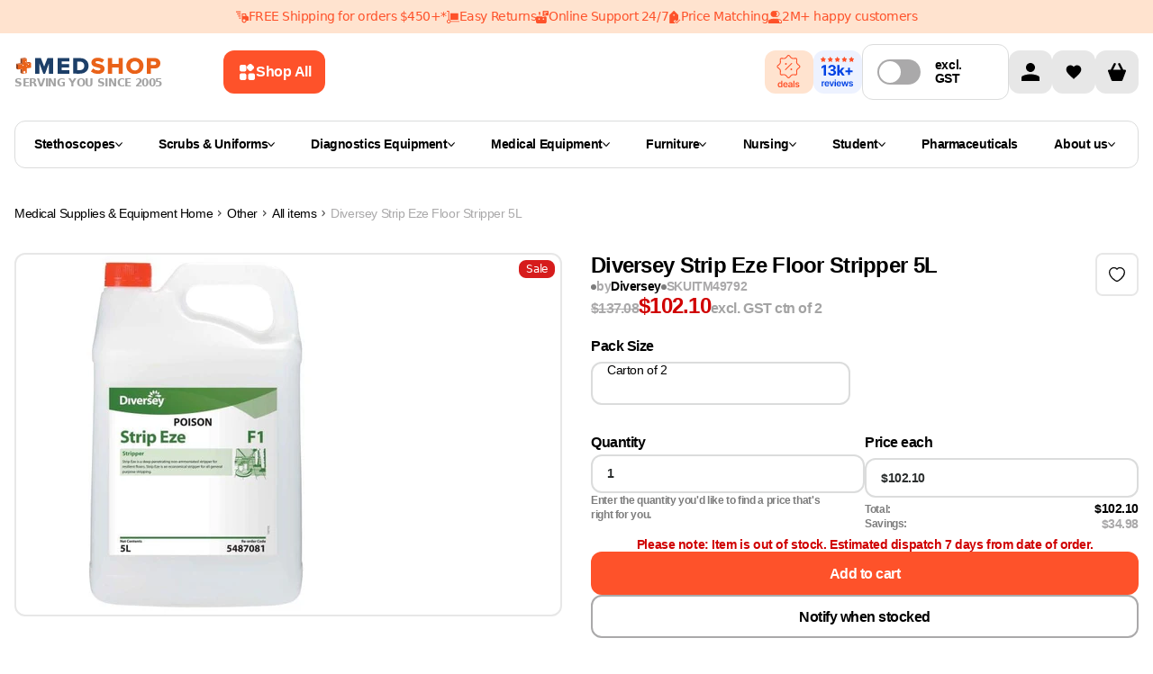

--- FILE ---
content_type: text/html
request_url: https://www.medshop.com.au/products/diversey-strip-eze-floor-stripper-5l
body_size: 107120
content:
<!DOCTYPE html><html lang="EN"><head><meta charSet="UTF-8"/><meta name="viewport" content="width=device-width, initial-scale=1.0 minimum-scale=1, maximum-scale=1.25, user-scalable=yes"/><meta http-equiv="Cache-Control" content="max-age=3600, must-revalidate"/><meta name="description" content="Buy Diversey Strip Eze Floor Stripper 5L today at $102.10. Best from Medshop Australia!"/><meta property="og:image" content="https://cdn.shopify.com/s/files/1/0012/8440/7394/files/diversey-strip-eze-floor-stripper-5l-diversey-30515230933090.jpg?v=1716437774"/><meta property="twitter:image" content="https://cdn.shopify.com/s/files/1/0012/8440/7394/files/diversey-strip-eze-floor-stripper-5l-diversey-30515230933090.jpg?v=1716437774"/><script type="application/ld+json">[{"@context":"https://schema.org","@type":"ProductGroup","name":"Diversey Strip Eze Floor Stripper 5L","description":"Diversey Strip Eze Floor Stripper 5L Diversey Strip Eze Stripper for metalized and non-metalized floor sealers and finishes. This economical stripper is for all general-purpose stripping. The low-foaming formulation is for easy pick-up. A deep penetrating, non-ammoniated floor stripper Does not require rinsing Low foam formulation and easy to pick up Remove both metalised and non-metalised floor finishes","url":"https://www.medshop.com.au/products/diversey-strip-eze-floor-stripper-5l","productGroupID":"ITM49792","brand":{"@type":"Brand","name":"Diversey"},"hasVariant":[{"@type":"Product","name":"Diversey Strip Eze Floor Stripper 5L Carton of 2","description":"Diversey Strip Eze Floor Stripper 5L Carton of 2 Diversey Strip Eze Stripper for metalized and non-metalized floor sealers and finishes. This economical stripper is for all general-purpose stripping.","category":"Cleaning & Washroom Supplies","url":"https://www.medshop.com.au/products/diversey-strip-eze-floor-stripper-5l","logo":"https://cdn.shopify.com/s/files/1/0012/8440/7394/files/diversey-strip-eze-floor-stripper-5l-diversey-30515230933090.jpg?v=1716437774","pack size":"Carton of 2","image":["https://cdn.shopify.com/s/files/1/0012/8440/7394/files/diversey-strip-eze-floor-stripper-5l-diversey-30515230933090.jpg?v=1716437774"],"sku":"ITM49792","mpn":"09300622270302","brand":{"@type":"Brand","name":"Diversey"},"offers":{"@type":"Offer","price":"102.1","priceCurrency":"AUD","priceValidUntil":"2026-01-24T09:30:00.080Z","availability":"https://schema.org/InStock","itemCondition":"https://schema.org/NewCondition","seller":{"@type":"Organization","name":"Medshop"},"url":"https://www.medshop.com.au/products/diversey-strip-eze-floor-stripper-5l?Pack+Size=Carton+of+2"}}]},{"@context":"http://schema.org","@type":"BreadcrumbList","itemListElement":[{"@type":"ListItem","position":1,"name":"Medical Supplies & Equipment","item":"https://www.medshop.com.au"},{"@type":"ListItem","position":2,"name":"Other","item":"https://www.medshop.com.au/collections/all-items"},{"@type":"ListItem","position":3,"name":"All items","item":"https://www.medshop.com.au/collections/all-items"},{"@type":"ListItem","position":4,"name":"Diversey Strip Eze Floor Stripper 5L","item":{"name":"Diversey Strip Eze Floor Stripper 5L"}}]},{"@context":"https://schema.org","@type":"WebSite","name":"Medshop Australia","url":"https://www.medshop.com.au"}]</script><title>Diversey Strip Eze Floor Stripper 5L | Medshop Australia</title><meta property="og:title" content="Diversey Strip Eze Floor Stripper 5L | Medshop Australia"/><meta property="twitter:title" content="Diversey Strip Eze Floor Stripper 5L | Medshop Australia"/><meta property="og:image:url" content="https://cdn.shopify.com/s/files/1/0012/8440/7394/files/diversey-strip-eze-floor-stripper-5l-diversey-30515230933090.jpg?v=1716437774"/><meta property="og:image:secure_url" content="https://cdn.shopify.com/s/files/1/0012/8440/7394/files/diversey-strip-eze-floor-stripper-5l-diversey-30515230933090.jpg?v=1716437774"/><meta property="og:image:type" content="image/jpeg"/><meta property="og:image:width" content="600"/><meta property="og:image:height" content="600"/><meta property="og:image:alt" content="Diversey Cleaning &amp; Washroom Supplies Carton of 2 Diversey Strip Eze Floor Stripper 5L"/><link rel="stylesheet" href="https://cdn.shopify.com/oxygen-v2/26437/10785/22343/2787657/build/_assets/tailwind-IB4HP6H7.css"/><link rel="stylesheet" href="https://cdn.shopify.com/oxygen-v2/26437/10785/22343/2787657/build/_assets/root-6CPQ54VR.css"/><link rel="icon" type="image/webp" href="https://cdn.shopify.com/oxygen-v2/26437/10785/22343/2787657/build/_assets/favicon-BLONQKQQ.webp"/><link rel="preconnect" href="https://cdn.shopify.com" crossorigin="anonymous"/><link rel="preconnect" href="https://fonts.googleapis.com" crossorigin="anonymous"/><link rel="preconnect" href="https://www.googletagmanager.com" crossorigin="anonymous"/><link rel="preconnect" href="https://www.google-analytics.com" crossorigin="anonymous"/><link rel="preconnect" href="https://connect.facebook.net" crossorigin="anonymous"/><link rel="preconnect" href="https://www.facebook.com/" crossorigin="anonymous"/><link rel="stylesheet" href="https://cdn.shopify.com/oxygen-v2/26437/10785/22343/2787657/build/_assets/product-LUXX2M35.css"/><link rel="stylesheet" href="https://cdn.shopify.com/oxygen-v2/26437/10785/22343/2787657/build/_assets/tippy-YX7NQSO7.css"/><link rel="preconnect" href="https://www.youtube.com" crossorigin="anonymous"/><link rel="preconnect" href="https://cdn-yotpo-images-production.yotpo.com" crossorigin="anonymous"/><link rel="preconnect" href="https://GXVNE1FKUX-dsn.algolia.net" crossorigin="anonymous"/><link rel="preload" as="image" href="https://cdn.shopify.com/s/files/1/0012/8440/7394/files/diversey-strip-eze-floor-stripper-5l-diversey-30515230933090.jpg?v=1716437774&amp;width=400&amp;crop=center"/><link rel="preload" as="image" href="https://cdn.shopify.com/s/files/1/0012/8440/7394/files/diversey-strip-eze-floor-stripper-5l-diversey-30515230933090.jpg?v=1716437774&amp;width=1200&amp;crop=center"/><link rel="canonical" href="https://www.medshop.com.au/products/diversey-strip-eze-floor-stripper-5l"/><noscript><img height="1" width="1" style="display:none" src="https://www.facebook.com/tr?id=undefined&amp;ev=PageView&amp;noscript=1"/></noscript><script>window.dataLayer = window.dataLayer || [];
            function gtag(){dataLayer.push(arguments);}
            gtag('js', new Date());
          
            gtag('config', 'G-32GQ56EG3M');</script><meta name="google-site-verification" content="216Yqmh85vTwj_ogl7QlR1mcVEDuYqj096Bvcv124Fc"/><meta name="google-site-verification" content="w65XZftqoVCLzWpjdRpOi9kquYqo8u2GWcxQ0YgRGVg"/></head><body class="overflow-x-hidden"><noscript><iframe src="https://www.googletagmanager.com/ns.html?id=GTM-5FL9GC" height="0" width="0" style="display:none;visibility:hidden"></iframe></noscript><div class="Toastify"></div><div class="absolute left-0 top-0"><a href="#mainContent" class="sr-only p-4 focus:not-sr-only focus:block">Skip to content</a></div><div class="flex max-w-full flex-col"><header class="header-transition sticky top-0 bg-white print:hidden lg:mb-0" role="banner" style="z-index:9999;top:0"><div class="relative contents"><div class="flex w-screen flex-col"><div class="z-[21] my-auto flex h-auto w-full justify-center bg-[#FFE3CF] py-[11px]"><div class="flex hidden justify-center gap-8 px-4 text-center text-[12px] text-[#FE522A] md:text-[14px] lg:flex"><a class="flex items-center gap-2" href="https://www.medshop.com.au/pages/terms-and-conditions#free_shipping"><img src="https://cdn.sanity.io/images/ju28asdf/production/4325c87d9b960f926fde44324a5cb894124e01f9-14x14.svg" alt="FREE Shipping for orders $450+*" width="14" height="14" class="object-contain"/><span class="min-w-max">FREE Shipping for orders $450+*</span></a><div class="flex items-center gap-2"><img src="https://cdn.sanity.io/images/ju28asdf/production/cfd871130147d6bd09805eb69e0f256b1c7936f7-14x14.svg" alt="Easy Returns" width="14" height="14" class="object-contain"/><span>Easy Returns</span></div><div class="flex items-center gap-2"><img src="https://cdn.sanity.io/images/ju28asdf/production/25415e716bf30a1307bc89d8005be5af68ce0e57-14x14.svg" alt="Online Support 24/7" width="14" height="14" class="object-contain"/><span>Online Support 24/7</span></div><div class="flex items-center gap-2"><img src="https://cdn.sanity.io/images/ju28asdf/production/615cce50fc75817bb63626d5c5836aa9f3503ef9-14x14.svg" alt="Price Matching" width="14" height="14" class="object-contain"/><span>Price Matching</span></div><div class="flex items-center gap-2"><img src="https://cdn.sanity.io/images/ju28asdf/production/5bd1cffa0b47f53c8e638daeccbca5192028a02d-15x14.svg" alt="2M+ happy customers" width="15" height="14" class="object-contain"/><span>2M+ happy customers</span></div></div><div class="relative flex w-full overflow-hidden whitespace-nowrap lg:hidden"><div class="inline-flex text-[12px] text-[#FE522A] will-change-[transform]"><div class="marquee-segment flex"><a href="https://www.medshop.com.au/pages/terms-and-conditions#free_shipping" class="mx-4 flex items-center gap-2"><img src="https://cdn.sanity.io/images/ju28asdf/production/4325c87d9b960f926fde44324a5cb894124e01f9-14x14.svg" alt="FREE Shipping for orders $450+*"/><span>FREE Shipping for orders $450+*</span></a><div class="mx-4 flex items-center gap-2"><img src="https://cdn.sanity.io/images/ju28asdf/production/cfd871130147d6bd09805eb69e0f256b1c7936f7-14x14.svg" alt="Easy Returns"/><span>Easy Returns</span></div><div class="mx-4 flex items-center gap-2"><img src="https://cdn.sanity.io/images/ju28asdf/production/25415e716bf30a1307bc89d8005be5af68ce0e57-14x14.svg" alt="Online Support 24/7"/><span>Online Support 24/7</span></div><div class="mx-4 flex items-center gap-2"><img src="https://cdn.sanity.io/images/ju28asdf/production/615cce50fc75817bb63626d5c5836aa9f3503ef9-14x14.svg" alt="Price Matching"/><span>Price Matching</span></div><div class="mx-4 flex items-center gap-2"><img src="https://cdn.sanity.io/images/ju28asdf/production/5bd1cffa0b47f53c8e638daeccbca5192028a02d-15x14.svg" alt="2M+ happy customers"/><span>2M+ happy customers</span></div></div></div></div></div></div><div class="content-wrapper !md:items-center !relative z-30 flex-col !items-stretch bg-white lg:flex-row lg:gap-4"><div class="flex w-full shrink pb-0 lg:w-[65%] lg:pb-0 xl:w-[70%]"><div class="flex flex-auto flex-col items-center lg:flex-row lg:py-0 xl:max-w-[849px]"><div class="flex"><a href="/"><div class="hidden flex-col items-center gap-1 lg:flex"><img loading="eager" alt="logo" class="h-6 !w-auto p-0.5" decoding="async" sizes="(min-width: 164px) 164px, 100vw" style="object-fit:contain;max-width:164px;max-height:24px;aspect-ratio:6.833333333333333;width:100%" srcSet="https://cdn.shopify.com/oxygen-v2/26437/10785/22343/2787657/build/_assets/logo_svg-YECMUHB3.svg?width=164&amp;height=24 164w,
https://cdn.shopify.com/oxygen-v2/26437/10785/22343/2787657/build/_assets/logo_svg-YECMUHB3.svg?width=328&amp;height=48 328w" src="https://cdn.shopify.com/oxygen-v2/26437/10785/22343/2787657/build/_assets/logo_svg-YECMUHB3.svg?width=164&amp;height=24"/><span class="w-max text-xs font-bold uppercase leading-[120%] text-neutral-400">Serving you since 2005</span></div></a></div><button class="flex w-full items-center justify-center rounded-3xl px-5 py-3 font-inter text-md font-[600] outline-none  font-semibold group mr-[12px] hidden w-fit min-w-max max-w-fit items-center gap-[8px] rounded-[12px] px-[16px] py-[14px] text-left text-[14px] leading-[20px] lg:ml-[16px] lg:flex xl:ml-[68px] bg-ORANGE_ONE text-white hover:bg-ORANGE_TWO"><svg width="20" height="20" viewBox="0 0 20 20" fill="none" xmlns="http://www.w3.org/2000/svg"><path fill-rule="evenodd" clip-rule="evenodd" d="M2 5.33333C2 4.16656 2 3.58317 2.22707 3.13752C2.42681 2.74552 2.74552 2.42681 3.13752 2.22707C3.58317 2 4.16656 2 5.33333 2L6.17829 2C7.34507 2 7.92846 2 8.37411 2.22707C8.76611 2.42681 9.08482 2.74552 9.28456 3.13752C9.51163 3.58317 9.51163 4.16656 9.51163 5.33334L9.51163 6.1783C9.51163 7.34507 9.51163 7.92846 9.28456 8.37411C9.08482 8.76611 8.76611 9.08482 8.37411 9.28456C7.92846 9.51163 7.34507 9.51163 6.17829 9.51163L5.33333 9.51163C4.16656 9.51163 3.58317 9.51163 3.13752 9.28456C2.74551 9.08482 2.4268 8.76611 2.22707 8.37411C2 7.92846 2 7.34507 2 6.17829L2 5.33333ZM2 14.8217C2 13.6549 2 13.0715 2.22707 12.6259C2.4268 12.2339 2.74551 11.9152 3.13752 11.7154C3.58317 11.4884 4.16656 11.4884 5.33333 11.4884L6.17829 11.4884C7.34507 11.4884 7.92846 11.4884 8.37411 11.7154C8.76611 11.9152 9.08482 12.2339 9.28456 12.6259C9.51163 13.0715 9.51163 13.6549 9.51163 14.8217L9.51163 15.6667C9.51163 16.8334 9.51163 17.4168 9.28456 17.8625C9.08482 18.2545 8.76611 18.5732 8.37411 18.7729C7.92846 19 7.34507 19 6.17829 19L5.33333 19C4.16655 19 3.58317 19 3.13752 18.7729C2.74551 18.5732 2.4268 18.2545 2.22707 17.8625C2 17.4168 2 16.8334 2 15.6667L2 14.8217ZM19 14.8217C19 13.6549 19 13.0715 18.7729 12.6259C18.5732 12.2339 18.2545 11.9152 17.8625 11.7154C17.4168 11.4884 16.8334 11.4884 15.6667 11.4884L14.8217 11.4884C13.6549 11.4884 13.0715 11.4884 12.6259 11.7154C12.2339 11.9152 11.9152 12.2339 11.7154 12.6259C11.4884 13.0715 11.4884 13.6549 11.4884 14.8217L11.4884 15.6667C11.4884 16.8334 11.4884 17.4168 11.7154 17.8625C11.9152 18.2545 12.2339 18.5732 12.6259 18.7729C13.0715 19 13.6549 19 14.8217 19L15.6667 19C16.8334 19 17.4168 19 17.8625 18.7729C18.2545 18.5732 18.5732 18.2545 18.7729 17.8625C19 17.4168 19 16.8334 19 15.6667L19 14.8217Z" fill="white"></path><path d="M11.5927 2.40727L11.357 2.64298C10.532 3.46801 10.1195 3.88053 9.96491 4.35621C9.82896 4.77464 9.82896 5.22536 9.96491 5.64379C10.1195 6.11947 10.532 6.53199 11.357 7.35702L11.5927 7.59272C12.4178 8.41776 12.8303 8.83028 13.306 8.98484C13.7244 9.12079 14.1751 9.12079 14.5935 8.98484C15.0692 8.83028 15.4817 8.41776 16.3068 7.59272L16.5425 7.35702C17.3675 6.53199 17.78 6.11947 17.9346 5.64378C18.0705 5.22536 18.0705 4.77464 17.9346 4.35621C17.78 3.88053 17.3675 3.46801 16.5425 2.64298L16.3068 2.40727C15.4817 1.58224 15.0692 1.16972 14.5935 1.01516C14.1751 0.879209 13.7244 0.879209 13.306 1.01516C12.8303 1.16972 12.4178 1.58224 11.5927 2.40727Z" fill="white"></path></svg><span class="hidden xl:contents ">Shop All</span></button><div class="mt-2 flex w-full justify-between py-[7px] pb-3 lg:hidden lg:py-0"><div class="items--center flex gap-3 lg:contents"><button class="mr-0 flex flex-shrink-0 items-center"><img class="!w-[24px]" loading="eager" alt="menu" decoding="async" sizes="(min-width: 24px) 24px, 100vw" style="object-fit:cover;max-width:24px;max-height:24px;aspect-ratio:1;width:100%" srcSet="https://cdn.shopify.com/oxygen-v2/26437/10785/22343/2787657/build/_assets/menu_mobile-5RU35V72.svg?width=24&amp;height=24 24w,
https://cdn.shopify.com/oxygen-v2/26437/10785/22343/2787657/build/_assets/menu_mobile-5RU35V72.svg?width=48&amp;height=48 48w" src="https://cdn.shopify.com/oxygen-v2/26437/10785/22343/2787657/build/_assets/menu_mobile-5RU35V72.svg?width=24&amp;height=24"/></button><div class="contents"><a class="flex items-center" href="/"><div class="flex aspect-[164/36] flex-col items-center justify-between gap-1 px-1.5 smm:px-0"><img loading="eager" alt="logo" decoding="async" sizes="(min-width: 164px) 164px, 100vw" style="object-fit:contain;max-width:164px;max-height:24px;aspect-ratio:6.833333333333333;width:100%" srcSet="https://cdn.shopify.com/oxygen-v2/26437/10785/22343/2787657/build/_assets/logo_svg-YECMUHB3.svg?width=164&amp;height=24 164w,
https://cdn.shopify.com/oxygen-v2/26437/10785/22343/2787657/build/_assets/logo_svg-YECMUHB3.svg?width=328&amp;height=48 328w" src="https://cdn.shopify.com/oxygen-v2/26437/10785/22343/2787657/build/_assets/logo_svg-YECMUHB3.svg?width=164&amp;height=24"/><span class="text-[8px] font-bold uppercase text-neutral-400 smm:text-xs">Serving you since 2005</span></div></a></div></div><div class="contents lg:hidden"><div class="flex min-w-max gap-2"><a class="w-8 items-center rounded-sm bg-darkGray bg-opacity-0 lg:w-12 flex" aria-label="Account" href="/account"><svg width="48" height="48" viewBox="0 0 48 48" fill="none" xmlns="http://www.w3.org/2000/svg"><rect width="48" height="48" rx="12" fill="#E7E7E7"></rect><g clip-path="url(#clip0_860_1483)"><path d="M24 24C26.7614 24 29 21.7614 29 19C29 16.2386 26.7614 14 24 14C21.2386 14 19 16.2386 19 19C19 21.7614 21.2386 24 24 24Z" fill="black"></path><path d="M34 30.5C34.0021 30.0215 33.866 29.5526 33.6082 29.1495C33.3503 28.7464 32.9816 28.4263 32.5463 28.2275C29.8514 27.0549 26.9388 26.4662 24 26.5C21.0613 26.4662 18.1486 27.0549 15.4538 28.2275C15.0185 28.4263 14.6497 28.7464 14.3919 29.1495C14.134 29.5526 13.998 30.0215 14 30.5V34H34V30.5Z" fill="black"></path></g><defs><clipPath id="clip0_860_1483"><rect width="20" height="20" fill="white" transform="translate(14 14)"></rect></clipPath></defs></svg></a><!--$--><a class="group relative flex h-8 w-8 items-center justify-center self-center
                         rounded-md bg-GREY_FOUR hover:bg-GREY_THREE
                         lg:h-12 lg:w-12 lg:rounded-lg" href="/account/favorites"><img alt="" class="h-5 w-[16px] transition-all duration-200 group-hover:scale-[1.2] lg:w-[20px]" loading="lazy" decoding="async" role="presentation" sizes="(min-width: 20px) 20px, 100vw" style="object-fit:cover;max-width:20px;max-height:20px;aspect-ratio:1;width:100%" srcSet="https://cdn.shopify.com/oxygen-v2/26437/10785/22343/2787657/build/_assets/heart-2J5ZYFLE.svg?width=20&amp;height=20 20w,
https://cdn.shopify.com/oxygen-v2/26437/10785/22343/2787657/build/_assets/heart-2J5ZYFLE.svg?width=40&amp;height=40 40w" src="https://cdn.shopify.com/oxygen-v2/26437/10785/22343/2787657/build/_assets/heart-2J5ZYFLE.svg?width=20&amp;height=20"/></a><!--/$--><!--$--><div class="cart-icon-wrapper relative flex w-8 lg:w-12"><svg width="48" height="48" viewBox="0 0 48 48" fill="none" xmlns="http://www.w3.org/2000/svg"><rect width="48" height="48" rx="12" fill="#E7E7E7"></rect><g clip-path="url(#clip0_860_1488)"><path d="M32.7502 21.5H31.0002L27.6252 14.75C27.2502 14.125 26.5002 13.875 26.0002 14.125C25.3752 14.5 25.1252 15.25 25.3752 15.75L28.2502 21.5H19.7502L22.6252 15.75C22.8752 15.125 22.6252 14.375 22.1252 14.125C21.5002 13.875 20.7502 14.125 20.3752 14.75L17.0002 21.5H15.2502C13.8752 21.5 13.8752 22.75 14.1252 23.25L17.8752 33.25C18.0002 33.625 18.5002 34 19.0002 34H29.0002C29.5002 34 30.0002 33.625 30.1252 33.25L33.8752 23.25C34.1252 22.75 34.0002 21.5 32.7502 21.5Z" fill="black"></path></g><defs><clipPath id="clip0_860_1488"><rect width="20" height="20" fill="white" transform="translate(14 14)"></rect></clipPath></defs></svg></div><!--/$--></div><!--$--><!--/$--></div></div><div class="w-full min-h-[68px] lg:min-h-0"></div></div></div><div class="my-3 hidden items-center justify-between gap-4 lg:flex lg:justify-center"><div class="flex items-center gap-3 pb-2 lg:pb-0"><div class="hidden flex-nowrap items-center gap-4 lg:flex"><div class="flex w-full items-center justify-center gap-2"><a class="mx-auto flex h-12 min-w-[54px] flex-col items-center justify-center rounded-[12px] bg-[#FFE3CF] px-[10px] py-0 sm:flex-1" href="/collections/on-sale"><img class="h-12 !w-auto" loading="lazy" decoding="async" style="object-fit:cover;width:100%" srcSet="" src="https://cdn.shopify.com/oxygen-v2/26437/10785/22343/2787657/build/_assets/deals-2HHBTAXW.svg"/></a><a class="mx-auto flex h-12 min-w-[54px] flex-col items-center justify-center rounded-[12px] bg-[#EDF2FF] py-0 sm:flex-1" href="/pages/medshop-reviews"><img loading="lazy" decoding="async" sizes="(min-width: 54px) 54px, 100vw" style="object-fit:cover;max-width:54px;max-height:40px;aspect-ratio:1.35;width:100%" srcSet="https://cdn.shopify.com/oxygen-v2/26437/10785/22343/2787657/build/_assets/reviewsTile4-VZGGYA6P.svg?width=54&amp;height=40 54w,
https://cdn.shopify.com/oxygen-v2/26437/10785/22343/2787657/build/_assets/reviewsTile4-VZGGYA6P.svg?width=108&amp;height=80 108w" src="https://cdn.shopify.com/oxygen-v2/26437/10785/22343/2787657/build/_assets/reviewsTile4-VZGGYA6P.svg?width=54&amp;height=40"/></a></div><label class="checkbox-reset relative  inline-flex min-h-[48px] cursor-pointer select-none items-center  rounded-[12px] border border-[#DBDCDC] py-[9px] pl-[4px] pr-[16px] sm:flex-1 xl:min-w-[163px] xl:max-w-[200px]" style="width:100%"><input type="checkbox" name="autoSaver" class="!sr-only "/><span class="slider mx-2 flex h-[1.75rem] w-[3rem] items-center rounded-full p-0.5 duration-200 xl:mx-3 bg-[#AAA9AA]"><span class="dot h-[1.5rem] w-[1.5rem] rounded-full bg-white duration-200 "></span></span><span class="leading-tight w-max items-center px-1 py-1.5 font-inter text-sm font-[600] text-black first:-ml-1 lg:text-xxs xl:min-w-[68px] xl:text-sm"><span class="inline lg:hidden xl:inline">excl. </span>GST</span></label></div></div><div class="hidden lg:contents"><div class="flex min-w-max gap-2"><a class="w-8 items-center rounded-sm bg-darkGray bg-opacity-0 lg:w-12 flex" aria-label="Account" href="/account"><svg width="48" height="48" viewBox="0 0 48 48" fill="none" xmlns="http://www.w3.org/2000/svg"><rect width="48" height="48" rx="12" fill="#E7E7E7"></rect><g clip-path="url(#clip0_860_1483)"><path d="M24 24C26.7614 24 29 21.7614 29 19C29 16.2386 26.7614 14 24 14C21.2386 14 19 16.2386 19 19C19 21.7614 21.2386 24 24 24Z" fill="black"></path><path d="M34 30.5C34.0021 30.0215 33.866 29.5526 33.6082 29.1495C33.3503 28.7464 32.9816 28.4263 32.5463 28.2275C29.8514 27.0549 26.9388 26.4662 24 26.5C21.0613 26.4662 18.1486 27.0549 15.4538 28.2275C15.0185 28.4263 14.6497 28.7464 14.3919 29.1495C14.134 29.5526 13.998 30.0215 14 30.5V34H34V30.5Z" fill="black"></path></g><defs><clipPath id="clip0_860_1483"><rect width="20" height="20" fill="white" transform="translate(14 14)"></rect></clipPath></defs></svg></a><!--$--><a class="group relative flex h-8 w-8 items-center justify-center self-center
                         rounded-md bg-GREY_FOUR hover:bg-GREY_THREE
                         lg:h-12 lg:w-12 lg:rounded-lg" href="/account/favorites"><img alt="" class="h-5 w-[16px] transition-all duration-200 group-hover:scale-[1.2] lg:w-[20px]" loading="lazy" decoding="async" role="presentation" sizes="(min-width: 20px) 20px, 100vw" style="object-fit:cover;max-width:20px;max-height:20px;aspect-ratio:1;width:100%" srcSet="https://cdn.shopify.com/oxygen-v2/26437/10785/22343/2787657/build/_assets/heart-2J5ZYFLE.svg?width=20&amp;height=20 20w,
https://cdn.shopify.com/oxygen-v2/26437/10785/22343/2787657/build/_assets/heart-2J5ZYFLE.svg?width=40&amp;height=40 40w" src="https://cdn.shopify.com/oxygen-v2/26437/10785/22343/2787657/build/_assets/heart-2J5ZYFLE.svg?width=20&amp;height=20"/></a><!--/$--><!--$--><div class="cart-icon-wrapper relative flex w-8 lg:w-12"><svg width="48" height="48" viewBox="0 0 48 48" fill="none" xmlns="http://www.w3.org/2000/svg"><rect width="48" height="48" rx="12" fill="#E7E7E7"></rect><g clip-path="url(#clip0_860_1488)"><path d="M32.7502 21.5H31.0002L27.6252 14.75C27.2502 14.125 26.5002 13.875 26.0002 14.125C25.3752 14.5 25.1252 15.25 25.3752 15.75L28.2502 21.5H19.7502L22.6252 15.75C22.8752 15.125 22.6252 14.375 22.1252 14.125C21.5002 13.875 20.7502 14.125 20.3752 14.75L17.0002 21.5H15.2502C13.8752 21.5 13.8752 22.75 14.1252 23.25L17.8752 33.25C18.0002 33.625 18.5002 34 19.0002 34H29.0002C29.5002 34 30.0002 33.625 30.1252 33.25L33.8752 23.25C34.1252 22.75 34.0002 21.5 32.7502 21.5Z" fill="black"></path></g><defs><clipPath id="clip0_860_1488"><rect width="20" height="20" fill="white" transform="translate(14 14)"></rect></clipPath></defs></svg></div><!--/$--></div><!--$--><!--/$--></div></div></div><div class="absolute z-20 flex w-full translate-y-[100%] justify-center bg-white  duration-[200ms] ease-in-out bottom-[1px]" style="transition-property:bottom"><div class="content-wrapper header-main-menu !static flex flex-nowrap"><div class="mb-6 mt-3 hidden w-full flex-wrap lg:flex"><div class="menu-click-class min-h-[53px] w-full flex-wrap items-center rounded-[12px] border border-[#DBDCDC] px-[21px] py-[12px] lg:flex"><nav class="flex flex-grow flex-nowrap items-center gap-2 whitespace-nowrap lg:gap-[3px] xl:gap-2"><ul class="flex w-full gap-1 justify-between"><li><a class="leading-tight flex min-w-fit items-center gap-2 px-1 py-1.5 font-inter text-sm font-[600] text-black first:-ml-1 lg:text-xxs xl:text-sm" href="/collections/stethoscopes">Stethoscopes<svg width="8" height="5" viewBox="0 0 8 5" fill="none" xmlns="http://www.w3.org/2000/svg"><path d="M7.23712 0L4 3.56558L0.762881 0L0 0.840288L3.61856 4.82601C3.71973 4.93742 3.85694 5 4 5C4.14306 5 4.28027 4.93742 4.38144 4.82601L8 0.840288L7.23712 0Z" fill="#000"></path></svg></a></li><li><a class="leading-tight flex min-w-fit items-center gap-2 px-1 py-1.5 font-inter text-sm font-[600] text-black first:-ml-1 lg:text-xxs xl:text-sm" href="/collections/nursing-scrubs-uniforms">Scrubs &amp; Uniforms<svg width="8" height="5" viewBox="0 0 8 5" fill="none" xmlns="http://www.w3.org/2000/svg"><path d="M7.23712 0L4 3.56558L0.762881 0L0 0.840288L3.61856 4.82601C3.71973 4.93742 3.85694 5 4 5C4.14306 5 4.28027 4.93742 4.38144 4.82601L8 0.840288L7.23712 0Z" fill="#000"></path></svg></a></li><li><a class="leading-tight flex min-w-fit items-center gap-2 px-1 py-1.5 font-inter text-sm font-[600] text-black first:-ml-1 lg:text-xxs xl:text-sm" href="/collections/diagnostic-equipment">Diagnostics Equipment<svg width="8" height="5" viewBox="0 0 8 5" fill="none" xmlns="http://www.w3.org/2000/svg"><path d="M7.23712 0L4 3.56558L0.762881 0L0 0.840288L3.61856 4.82601C3.71973 4.93742 3.85694 5 4 5C4.14306 5 4.28027 4.93742 4.38144 4.82601L8 0.840288L7.23712 0Z" fill="#000"></path></svg></a></li><li><a class="leading-tight flex min-w-fit items-center gap-2 px-1 py-1.5 font-inter text-sm font-[600] text-black first:-ml-1 lg:text-xxs xl:text-sm" href="/collections/medical-equipment">Medical Equipment <svg width="8" height="5" viewBox="0 0 8 5" fill="none" xmlns="http://www.w3.org/2000/svg"><path d="M7.23712 0L4 3.56558L0.762881 0L0 0.840288L3.61856 4.82601C3.71973 4.93742 3.85694 5 4 5C4.14306 5 4.28027 4.93742 4.38144 4.82601L8 0.840288L7.23712 0Z" fill="#000"></path></svg></a></li><li><a class="leading-tight flex min-w-fit items-center gap-2 px-1 py-1.5 font-inter text-sm font-[600] text-black first:-ml-1 lg:text-xxs xl:text-sm" href="/collections/furnishing">Furniture<svg width="8" height="5" viewBox="0 0 8 5" fill="none" xmlns="http://www.w3.org/2000/svg"><path d="M7.23712 0L4 3.56558L0.762881 0L0 0.840288L3.61856 4.82601C3.71973 4.93742 3.85694 5 4 5C4.14306 5 4.28027 4.93742 4.38144 4.82601L8 0.840288L7.23712 0Z" fill="#000"></path></svg></a></li><li><a class="leading-tight flex min-w-fit items-center gap-2 px-1 py-1.5 font-inter text-sm font-[600] text-black first:-ml-1 lg:text-xxs xl:text-sm" href="/collections/nursing-equipment">Nursing<svg width="8" height="5" viewBox="0 0 8 5" fill="none" xmlns="http://www.w3.org/2000/svg"><path d="M7.23712 0L4 3.56558L0.762881 0L0 0.840288L3.61856 4.82601C3.71973 4.93742 3.85694 5 4 5C4.14306 5 4.28027 4.93742 4.38144 4.82601L8 0.840288L7.23712 0Z" fill="#000"></path></svg></a></li><li><a class="leading-tight flex min-w-fit items-center gap-2 px-1 py-1.5 font-inter text-sm font-[600] text-black first:-ml-1 lg:text-xxs xl:text-sm" href="/collections/student-supplies">Student<svg width="8" height="5" viewBox="0 0 8 5" fill="none" xmlns="http://www.w3.org/2000/svg"><path d="M7.23712 0L4 3.56558L0.762881 0L0 0.840288L3.61856 4.82601C3.71973 4.93742 3.85694 5 4 5C4.14306 5 4.28027 4.93742 4.38144 4.82601L8 0.840288L7.23712 0Z" fill="#000"></path></svg></a></li><li><a class="leading-tight flex min-w-fit items-center gap-2 px-1 py-1.5 font-inter text-sm font-[600] text-black first:-ml-1 hover:text-ORANGE_TWO lg:text-xxs xl:text-sm" href="/collections/pharmaceutical">Pharmaceuticals</a></li><li><a class="leading-tight flex min-w-fit items-center gap-2 px-1 py-1.5 font-inter text-sm font-[600] text-black first:-ml-1 lg:text-xxs xl:text-sm" href="/pages/about-us">About us<svg width="8" height="5" viewBox="0 0 8 5" fill="none" xmlns="http://www.w3.org/2000/svg"><path d="M7.23712 0L4 3.56558L0.762881 0L0 0.840288L3.61856 4.82601C3.71973 4.93742 3.85694 5 4 5C4.14306 5 4.28027 4.93742 4.38144 4.82601L8 0.840288L7.23712 0Z" fill="#000"></path></svg></a></li></ul><div class="transform-origin-center absolute bottom-1 left-[50%] my-0 flex w-screen translate-x-[-50%] translate-y-[100%] justify-center rounded-b-lg bg-white p-[30px] pt-[14px] sr-only" tabindex="-1"><div class="w-full max-w-[1280px]"><style>
  .menu-wrapper {
    display: flex;
    border-radius: 12px;
    border: 1px solid #dbdcdc;
    height: 62vh;
    overflow-x: hidden;
    overflow-y: hidden;
  }

  .menu-wrapper li {
    cursor: pointer;
    display: flex;
    justify-content: space-between;
    border-radius: 8px;
  }

  .menu-wrapper li.focused,
  .subcategory-link:hover,
  .subcategory-link:focus-within,
  .promoted-link:hover,
  .promoted-link:focus-within {
    background-color: #e7e7e7;
  }

  .menu-wrapper li.has-submenu.focused > .categories-menu,
  .menu-wrapper li.has-submenu.focused > .submenu {
    display: flex;
    position: absolute;
    top: 0;
    left: 100%;
    background-color: white;

    width: fit-content;
    height: 100%;
    padding: 0;
    margin: 0;
    overflow: auto;
    clip: auto;
    white-space: nowrap;
  }

  .menu {
    overflow: visible;
    position: relative;
    max-width: 50%;
  }

  .submenu:after,
  .menu:after,
  .categories-menu:after {
    content: ' ';
    position: absolute;
    top: 0;
    right: 0;
    width: 1px;
    height: 100%;
    transform: translateX(-1px);
    background: #dbdcdc;
    z-index: -1;
  }

  .menu,
  .categories-menu,
  .submenu {
    z-index: 1;
  }

  .menu-column {
    list-style: none;
    flex: 1;
    max-height: 100%;
    overflow: auto;
    padding: 12px;
  }

  .menu-title {
    font-weight: bold;
    color: #e63946;
    margin-bottom: 10px;
  }

  .menu-column > li {
    cursor: pointer;
    display: flex;
    justify-content: space-between;
  }

  .menu-column > li > a,
  .categories-menu li > a,
  .submenu li > a {
    text-decoration: none;
    flex-grow: 1;
  }

  .has-submenu > .categories-menu,
  .has-submenu > .submenu {
    position: absolute;
    width: 1px;
    height: 1px;
    padding: 0;
    margin: -1px;
    clip: rect(0, 0, 0, 0);
    white-space: nowrap;
    border-width: 0;

    flex-direction: column;
    max-height: 100%;
    overflow-y: auto;
    padding: 0;
    margin: 0;
  }

  .menu-item-link {
    color: var(--Black, #000);
    font-family: Inter;
    font-size: 16px;
    font-style: normal;
    font-weight: 600;
    line-height: 20px;
    display: flex;
    justify-content: space-between;
    align-items: center;
    gap: 30px;
    padding: 12px;
    white-space: pre-line;
  }

  .category-title {
    color: var(--Black, #000);
    font-family: Inter;
    font-size: 24px;
    font-style: normal;
    font-weight: 700;
    line-height: 24px;
    text-transform: capitalize;
    padding: 21px 24px 12px;
  }

  .link-arrow {
  }

  .menu-wrapper ::-webkit-scrollbar {
    width: 3px !important;
  }

  .menu-wrapper ::-webkit-scrollbar-track {
    border-radius: 10px;
    background: rgb(6, 26, 46);
    background: linear-gradient(
      90deg,
      rgba(6, 26, 46, 0) 0%,
      rgba(219, 220, 220, 1) 50%,
      rgba(224, 239, 255, 0) 100%
    );
  }

  .bestsellers-wrapper ::-webkit-scrollbar-track {
    border-radius: 10px;
    background: rgb(6, 26, 46);
    background: white;
  }
  .bestsellers-wrapper:after {
    content: ' ';
    background: transparent;
  }

  .menu-wrapper ::-webkit-scrollbar-thumb {
    background-color: #000 !important;
    border-radius: 10px;
    border: 1px solid #000;
    width: 3px;
  }

  .menu-wrapper ::-webkit-scrollbar-button {
    display: none;
  }

  .collapsed-list {
    width: 1px;
    padding: 0;
    margin: -1px;
    clip: rect(0, 0, 0, 0);
    white-space: nowrap;
    border-width: 0;
  }

  .menu-item-link-title {
    position: relative;
  }

  .tag {
    color: #fe522a;
    font-family: Inter;
    font-size: 10px;
    font-style: italic;
    font-weight: 600;
    line-height: 12px;
    position: relative;
    top: -10px;
  }

  .promoted-link {
    color: var(--Black, #000);
    font-family: Inter;
    font-size: 16px;
    font-style: normal;
    font-weight: 600;
    line-height: 20px;
    display: flex;
    align-items: center;
    gap: 12px;
    padding: 12px;
    white-space: pre-line;
    border-radius: 8px;
  }
</style><div class="menu-wrapper"><div class="menu" style="min-width:402px"><ul class="menu-column flex flex-col gap-1"><li class="has-submenu"><a class="menu-item-link" tabindex="-1" style="color:#000" href="/collections/stethoscopes"><span class="menu-item-link-title flex gap-2"><img src="https://cdn.sanity.io/images/ju28asdf/production/c98c81129790422fee318355d2d73d08b6384caa-20x20.svg" alt="icon" width="20"/><span>Stethoscopes</span></span><span class="link-arrow"><svg width="12" height="12" viewBox="0 0 12 12" fill="none" xmlns="http://www.w3.org/2000/svg"><g clip-path="url(#clip0_2308_17804)"><path d="M9.70659 5.29341L4.70659 0.293407C4.51799 0.111249 4.26539 0.0104547 4.00319 0.0127331C3.74099 0.0150115 3.49018 0.12018 3.30477 0.305589C3.11937 0.490997 3.0142 0.741809 3.01192 1.00401C3.00964 1.2662 3.11043 1.5188 3.29259 1.70741L7.58559 6.00041L3.29259 10.2934C3.19708 10.3857 3.1209 10.496 3.06849 10.618C3.01608 10.74 2.9885 10.8712 2.98734 11.004C2.98619 11.1368 3.01149 11.2685 3.06177 11.3914C3.11205 11.5143 3.18631 11.6259 3.2802 11.7198C3.37409 11.8137 3.48574 11.8879 3.60864 11.9382C3.73154 11.9885 3.86321 12.0138 3.99599 12.0127C4.12877 12.0115 4.25999 11.9839 4.382 11.9315C4.504 11.8791 4.61435 11.8029 4.70659 11.7074L9.70659 6.70741C9.89406 6.51988 9.99938 6.26557 9.99938 6.00041C9.99938 5.73524 9.89406 5.48094 9.70659 5.29341Z" fill="#000"></path></g><defs><clipPath id="clip0_2308_17804"><rect width="12" height="12" fill="white"></rect></clipPath></defs></svg></span></a><div class="categories-menu !cursor-default" style="overflow:visible;height:100%;width:auto"><span class="category-title whitespace-pre-line break-words"><a tabindex="-1" href="/collections/stethoscopes">Stethoscopes</a></span><ul class="" style="overflow-y:auto;padding:0 12px 0"><li class=""><a class="menu-item-link" tabindex="-1" href="/collections/littmann-cardiology-iv"><span class="menu-item-link-title"><span>Littmann Cardiology IV</span></span></a></li><li class=""><a class="menu-item-link" tabindex="-1" href="/collections/littmann-classic-iii"><span class="menu-item-link-title"><span>Littmann Classic III</span></span></a></li><li class=""><a class="menu-item-link" tabindex="-1" href="/collections/satin-finish-littmann-stethoscopes"><span class="menu-item-link-title"><span>Satin Finish Littmann Stethoscopes</span></span></a></li><li class="has-submenu"><a class="menu-item-link" tabindex="-1" href="/collections/acoustic-stethoscopes"><span class="menu-item-link-title"><span>Acoustic Stethoscopes</span></span><span class="link-arrow"><svg width="12" height="12" viewBox="0 0 12 12" fill="none" xmlns="http://www.w3.org/2000/svg"><g clip-path="url(#clip0_2308_17804)"><path d="M9.70659 5.29341L4.70659 0.293407C4.51799 0.111249 4.26539 0.0104547 4.00319 0.0127331C3.74099 0.0150115 3.49018 0.12018 3.30477 0.305589C3.11937 0.490997 3.0142 0.741809 3.01192 1.00401C3.00964 1.2662 3.11043 1.5188 3.29259 1.70741L7.58559 6.00041L3.29259 10.2934C3.19708 10.3857 3.1209 10.496 3.06849 10.618C3.01608 10.74 2.9885 10.8712 2.98734 11.004C2.98619 11.1368 3.01149 11.2685 3.06177 11.3914C3.11205 11.5143 3.18631 11.6259 3.2802 11.7198C3.37409 11.8137 3.48574 11.8879 3.60864 11.9382C3.73154 11.9885 3.86321 12.0138 3.99599 12.0127C4.12877 12.0115 4.25999 11.9839 4.382 11.9315C4.504 11.8791 4.61435 11.8029 4.70659 11.7074L9.70659 6.70741C9.89406 6.51988 9.99938 6.26557 9.99938 6.00041C9.99938 5.73524 9.89406 5.48094 9.70659 5.29341Z" fill="black"></path></g><defs><clipPath id="clip0_2308_17804"><rect width="12" height="12" fill="white"></rect></clipPath></defs></svg></span></a><div class="submenu" style="overflow:visible;height:100%;width:100%;max-width:600px;cursor:auto;white-space:normal"><span class="category-title"><a tabindex="-1" href="/collections/acoustic-stethoscopes">Acoustic Stethoscopes</a></span><ul style="overflow-y:auto;padding:0 12px 0"><li class="subcategory-link"><a class="menu-item-link" tabindex="-1" href="/collections/single-head-stethoscopes"><span class="menu-item-link-title"><span class="relative">Single Head Stethoscopes</span></span></a></li><li class="subcategory-link"><a class="menu-item-link" tabindex="-1" href="/collections/dual-head-stethoscopes"><span class="menu-item-link-title"><span class="relative">Dual Head Stethoscopes</span></span></a></li></ul></div></li><li class=""><a class="menu-item-link" tabindex="-1" href="/collections/digital-stethoscopes"><span class="menu-item-link-title"><span>Digital Stethoscopes</span></span></a></li><li class=""><a class="menu-item-link" tabindex="-1" href="/collections/cardiology-stethoscopes"><span class="menu-item-link-title"><span>Cardiology Stethoscopes</span></span></a></li><li class=""><a class="menu-item-link" tabindex="-1" href="/collections/paediatric-stethoscopes"><span class="menu-item-link-title"><span>Paediatric Stethoscopes</span></span></a></li><li class=""><a class="menu-item-link" tabindex="-1" href="/collections/nursing-stethoscopes"><span class="menu-item-link-title"><span>Nursing Stethoscopes</span></span></a></li><li class=""><a class="menu-item-link" tabindex="-1" href="/collections/infant-stethoscopes"><span class="menu-item-link-title"><span>Infant Stethoscopes</span></span></a></li><li class=""><a class="menu-item-link" tabindex="-1" href="/collections/student-stethoscopes"><span class="menu-item-link-title"><span>Student Stethoscopes</span></span></a></li><li class=""><a class="menu-item-link" tabindex="-1" href="/collections/veterinary-stethoscopes"><span class="menu-item-link-title"><span>Veterinary Stethoscopes</span></span></a></li><li class=""><a class="menu-item-link" tabindex="-1" href="/collections/fetal-stethoscopes"><span class="menu-item-link-title"><span>Fetal Stethoscopes</span></span></a></li><li class="has-submenu"><a class="menu-item-link" tabindex="-1" href="/collections/stethoscopes-accessories"><span class="menu-item-link-title"><span>Stethoscopes Accessories</span></span><span class="link-arrow"><svg width="12" height="12" viewBox="0 0 12 12" fill="none" xmlns="http://www.w3.org/2000/svg"><g clip-path="url(#clip0_2308_17804)"><path d="M9.70659 5.29341L4.70659 0.293407C4.51799 0.111249 4.26539 0.0104547 4.00319 0.0127331C3.74099 0.0150115 3.49018 0.12018 3.30477 0.305589C3.11937 0.490997 3.0142 0.741809 3.01192 1.00401C3.00964 1.2662 3.11043 1.5188 3.29259 1.70741L7.58559 6.00041L3.29259 10.2934C3.19708 10.3857 3.1209 10.496 3.06849 10.618C3.01608 10.74 2.9885 10.8712 2.98734 11.004C2.98619 11.1368 3.01149 11.2685 3.06177 11.3914C3.11205 11.5143 3.18631 11.6259 3.2802 11.7198C3.37409 11.8137 3.48574 11.8879 3.60864 11.9382C3.73154 11.9885 3.86321 12.0138 3.99599 12.0127C4.12877 12.0115 4.25999 11.9839 4.382 11.9315C4.504 11.8791 4.61435 11.8029 4.70659 11.7074L9.70659 6.70741C9.89406 6.51988 9.99938 6.26557 9.99938 6.00041C9.99938 5.73524 9.89406 5.48094 9.70659 5.29341Z" fill="black"></path></g><defs><clipPath id="clip0_2308_17804"><rect width="12" height="12" fill="white"></rect></clipPath></defs></svg></span></a><div class="submenu" style="overflow:visible;height:100%;width:100%;max-width:600px;cursor:auto;white-space:normal"><span class="category-title"><a tabindex="-1" href="/collections/stethoscopes-accessories">Stethoscopes Accessories</a></span><ul style="overflow-y:auto;padding:0 12px 0"><li class="subcategory-link"><a class="menu-item-link" tabindex="-1" href="/collections/stethoscope-cases"><span class="menu-item-link-title"><span class="relative">Stethoscope Cases</span></span></a></li><li class="subcategory-link"><a class="menu-item-link" tabindex="-1" href="/collections/spare-eartips-for-stethoscopes"><span class="menu-item-link-title"><span class="relative">Spare Eartips for Stethoscopes</span></span></a></li><li class="subcategory-link"><a class="menu-item-link" tabindex="-1" href="/collections/replacement-diaphragms"><span class="menu-item-link-title"><span class="relative">Replacement Diaphragms</span></span></a></li><li class="subcategory-link"><a class="menu-item-link" tabindex="-1" href="/collections/tubing-for-stethoscopes"><span class="menu-item-link-title"><span class="relative">Tubing for Stethoscopes</span></span></a></li></ul></div></li><li class=""><a class="menu-item-link" tabindex="-1" href="/collections/fun-animal-stethoscopes"><span class="menu-item-link-title"><span>Fun Animal Stethoscopes</span></span></a></li><li class=""><a class="menu-item-link" tabindex="-1" href="/collections/electronic-digital-stethoscopes"><span class="menu-item-link-title"><span>Electronic Digital Stethoscopes</span></span></a></li><li class=""><a class="menu-item-link" tabindex="-1" href="/collections/3m-littmann-stethoscopes"><span class="menu-item-link-title"><span>Littmann Stethoscopes</span></span></a></li><li class="has-submenu"><a class="menu-item-link" tabindex="-1" href="/products/diversey-strip-eze-floor-stripper-5l"><span class="menu-item-link-title"><span>By brand</span></span><span class="link-arrow"><svg width="12" height="12" viewBox="0 0 12 12" fill="none" xmlns="http://www.w3.org/2000/svg"><g clip-path="url(#clip0_2308_17804)"><path d="M9.70659 5.29341L4.70659 0.293407C4.51799 0.111249 4.26539 0.0104547 4.00319 0.0127331C3.74099 0.0150115 3.49018 0.12018 3.30477 0.305589C3.11937 0.490997 3.0142 0.741809 3.01192 1.00401C3.00964 1.2662 3.11043 1.5188 3.29259 1.70741L7.58559 6.00041L3.29259 10.2934C3.19708 10.3857 3.1209 10.496 3.06849 10.618C3.01608 10.74 2.9885 10.8712 2.98734 11.004C2.98619 11.1368 3.01149 11.2685 3.06177 11.3914C3.11205 11.5143 3.18631 11.6259 3.2802 11.7198C3.37409 11.8137 3.48574 11.8879 3.60864 11.9382C3.73154 11.9885 3.86321 12.0138 3.99599 12.0127C4.12877 12.0115 4.25999 11.9839 4.382 11.9315C4.504 11.8791 4.61435 11.8029 4.70659 11.7074L9.70659 6.70741C9.89406 6.51988 9.99938 6.26557 9.99938 6.00041C9.99938 5.73524 9.89406 5.48094 9.70659 5.29341Z" fill="black"></path></g><defs><clipPath id="clip0_2308_17804"><rect width="12" height="12" fill="white"></rect></clipPath></defs></svg></span></a><div class="submenu" style="overflow:visible;height:100%;width:100%;max-width:600px;cursor:auto;white-space:normal"><span class="category-title"><a tabindex="-1" href="/products/diversey-strip-eze-floor-stripper-5l">By brand</a></span><ul style="overflow-y:auto;padding:0 12px 0"><li class="subcategory-link"><a class="menu-item-link" tabindex="-1" href="/collections/littmann-stethoscopes"><span class="menu-item-link-title"><span class="relative">Littmann Stethoscopes</span></span></a></li><li class="subcategory-link"><a class="menu-item-link" tabindex="-1" href="/collections/welch-allyn-stethoscopes"><span class="menu-item-link-title"><span class="relative">Welch Allyn Stethoscopes</span></span></a></li><li class="subcategory-link"><a class="menu-item-link" tabindex="-1" href="/collections/prestige-stethoscopes"><span class="menu-item-link-title"><span class="relative">Prestige Stethoscopes</span></span></a></li><li class="subcategory-link"><a class="menu-item-link" tabindex="-1" href="/collections/spirit-stethoscopes"><span class="menu-item-link-title"><span class="relative">Spirit Stethoscopes</span></span></a></li></ul></div></li></ul></div></li><li class="has-submenu"><a class="menu-item-link" tabindex="-1" style="color:#000" href="/collections/nursing-scrubs-uniforms"><span class="menu-item-link-title flex gap-2"><img src="https://cdn.sanity.io/images/ju28asdf/production/ac3d160a024b9719ff58ca1f13a72874bf8fd282-19x20.svg" alt="icon" width="20"/><span>Scrubs &amp; Uniforms</span></span><span class="link-arrow"><svg width="12" height="12" viewBox="0 0 12 12" fill="none" xmlns="http://www.w3.org/2000/svg"><g clip-path="url(#clip0_2308_17804)"><path d="M9.70659 5.29341L4.70659 0.293407C4.51799 0.111249 4.26539 0.0104547 4.00319 0.0127331C3.74099 0.0150115 3.49018 0.12018 3.30477 0.305589C3.11937 0.490997 3.0142 0.741809 3.01192 1.00401C3.00964 1.2662 3.11043 1.5188 3.29259 1.70741L7.58559 6.00041L3.29259 10.2934C3.19708 10.3857 3.1209 10.496 3.06849 10.618C3.01608 10.74 2.9885 10.8712 2.98734 11.004C2.98619 11.1368 3.01149 11.2685 3.06177 11.3914C3.11205 11.5143 3.18631 11.6259 3.2802 11.7198C3.37409 11.8137 3.48574 11.8879 3.60864 11.9382C3.73154 11.9885 3.86321 12.0138 3.99599 12.0127C4.12877 12.0115 4.25999 11.9839 4.382 11.9315C4.504 11.8791 4.61435 11.8029 4.70659 11.7074L9.70659 6.70741C9.89406 6.51988 9.99938 6.26557 9.99938 6.00041C9.99938 5.73524 9.89406 5.48094 9.70659 5.29341Z" fill="#000"></path></g><defs><clipPath id="clip0_2308_17804"><rect width="12" height="12" fill="white"></rect></clipPath></defs></svg></span></a><div class="categories-menu !cursor-default" style="overflow:visible;height:100%;width:auto"><span class="category-title whitespace-pre-line break-words"><a tabindex="-1" href="/collections/nursing-scrubs-uniforms">Scrubs &amp; Uniforms</a></span><ul class="" style="overflow-y:auto;padding:0 12px 0"><li class=""><a class="menu-item-link" tabindex="-1" href="/collections/nursing-scrub-tops"><span class="menu-item-link-title"><span>Nursing Scrub Tops</span></span></a></li><li class=""><a class="menu-item-link" tabindex="-1" href="/collections/nursing-scrub-pants"><span class="menu-item-link-title"><span>Nursing Scrub Pants</span></span></a></li><li class=""><a class="menu-item-link" tabindex="-1" href="/collections/mens-scrubs"><span class="menu-item-link-title"><span>Men&#x27;s Scrubs</span></span></a></li><li class=""><a class="menu-item-link" tabindex="-1" href="/collections/jogger-scrubs"><span class="menu-item-link-title"><span>Jogger Scrubs</span></span></a></li><li class=""><a class="menu-item-link" tabindex="-1" href="/collections/dentist-scrubs"><span class="menu-item-link-title"><span>Dentist Scrubs</span></span></a></li><li class=""><a class="menu-item-link" tabindex="-1" href="/collections/vet-scrubs"><span class="menu-item-link-title"><span>Vet Scrubs</span></span></a></li><li class=""><a class="menu-item-link" tabindex="-1" href="/collections/scrub-hats"><span class="menu-item-link-title"><span>Scrub Caps &amp; Hats</span></span></a></li><li class=""><a class="menu-item-link" tabindex="-1" href="/collections/plus-size-scrubs"><span class="menu-item-link-title"><span>Plus Size Scrubs</span></span></a></li><li class=""><a class="menu-item-link" tabindex="-1" href="/collections/nursing-scrubs-jackets"><span class="menu-item-link-title"><span>Nursing Scrubs Jackets</span></span></a></li><li class=""><a class="menu-item-link" tabindex="-1" href="/collections/maternity-scrubs"><span class="menu-item-link-title"><span>Maternity Scrubs</span></span></a></li><li class=""><a class="menu-item-link" tabindex="-1" href="/collections/nursing-shoes-clogs"><span class="menu-item-link-title"><span>Nursing Shoes &amp; Clogs</span></span></a></li><li class=""><a class="menu-item-link" tabindex="-1" href="/collections/underscrubs"><span class="menu-item-link-title"><span>Underscrubs</span></span></a></li><li class=""><a class="menu-item-link" tabindex="-1" href="/collections/nursing-compression-socks"><span class="menu-item-link-title"><span>Nursing Compression Socks</span></span></a></li><li class=""><a class="menu-item-link" tabindex="-1" href="/collections/lab-coats"><span class="menu-item-link-title"><span>Lab Coats</span></span></a></li><li class=""><a class="menu-item-link" tabindex="-1" href="/collections/cherokee-reusable-masks"><span class="menu-item-link-title"><span>Cherokee Reusable Masks</span></span></a></li><li class="has-submenu"><a class="menu-item-link" tabindex="-1" href="/collections/bags-kits"><span class="menu-item-link-title"><span>Bags &amp; Kits</span></span><span class="link-arrow"><svg width="12" height="12" viewBox="0 0 12 12" fill="none" xmlns="http://www.w3.org/2000/svg"><g clip-path="url(#clip0_2308_17804)"><path d="M9.70659 5.29341L4.70659 0.293407C4.51799 0.111249 4.26539 0.0104547 4.00319 0.0127331C3.74099 0.0150115 3.49018 0.12018 3.30477 0.305589C3.11937 0.490997 3.0142 0.741809 3.01192 1.00401C3.00964 1.2662 3.11043 1.5188 3.29259 1.70741L7.58559 6.00041L3.29259 10.2934C3.19708 10.3857 3.1209 10.496 3.06849 10.618C3.01608 10.74 2.9885 10.8712 2.98734 11.004C2.98619 11.1368 3.01149 11.2685 3.06177 11.3914C3.11205 11.5143 3.18631 11.6259 3.2802 11.7198C3.37409 11.8137 3.48574 11.8879 3.60864 11.9382C3.73154 11.9885 3.86321 12.0138 3.99599 12.0127C4.12877 12.0115 4.25999 11.9839 4.382 11.9315C4.504 11.8791 4.61435 11.8029 4.70659 11.7074L9.70659 6.70741C9.89406 6.51988 9.99938 6.26557 9.99938 6.00041C9.99938 5.73524 9.89406 5.48094 9.70659 5.29341Z" fill="black"></path></g><defs><clipPath id="clip0_2308_17804"><rect width="12" height="12" fill="white"></rect></clipPath></defs></svg></span></a><div class="submenu" style="overflow:visible;height:100%;width:100%;max-width:600px;cursor:auto;white-space:normal"><span class="category-title"><a tabindex="-1" href="/collections/bags-kits">Bags &amp; Kits</a></span><ul style="overflow-y:auto;padding:0 12px 0"><li class="subcategory-link"><a class="menu-item-link" tabindex="-1" href="/collections/doctors-bags"><span class="menu-item-link-title"><span class="relative">Doctors Bags</span></span></a></li><li class="subcategory-link"><a class="menu-item-link" tabindex="-1" href="/collections/first-aid-and-emergency-bags"><span class="menu-item-link-title"><span class="relative">First Aid &amp; Emergency Empty Bags</span></span></a></li><li class="subcategory-link"><a class="menu-item-link" tabindex="-1" href="/collections/nursing-bags"><span class="menu-item-link-title"><span class="relative">Nursing Bags</span></span></a></li><li class="subcategory-link"><a class="menu-item-link" tabindex="-1" href="/collections/bags-pouches"><span class="menu-item-link-title"><span class="relative">Nursing Bags &amp; Pouches</span></span></a></li><li class="subcategory-link"><a class="menu-item-link" tabindex="-1" href="/collections/elite-bags"><span class="menu-item-link-title"><span class="relative">Elite Bags</span></span></a></li><li class="subcategory-link"><a class="menu-item-link" tabindex="-1" href="/collections/medical-bags"><span class="menu-item-link-title"><span class="relative">Medical Bags</span></span></a></li><li class="subcategory-link"><a class="menu-item-link" tabindex="-1" href="/collections/oxygen-therapy-bags"><span class="menu-item-link-title"><span class="relative">Oxygen Therapy Bags</span></span></a></li></ul></div></li><li class=""><a class="menu-item-link" tabindex="-1" href="/collections/scrubs-sale"><span class="menu-item-link-title"><span>Scrubs On Sale</span></span></a></li></ul></div></li><li class="has-submenu"><a class="menu-item-link" tabindex="-1" style="color:#000" href="/collections/diagnostic-equipment"><span class="menu-item-link-title flex gap-2"><img src="https://cdn.sanity.io/images/ju28asdf/production/c8e5a32d5992119784a90621fc696b378b950695-20x20.svg" alt="icon" width="20"/><span>Diagnostics Equipment</span></span><span class="link-arrow"><svg width="12" height="12" viewBox="0 0 12 12" fill="none" xmlns="http://www.w3.org/2000/svg"><g clip-path="url(#clip0_2308_17804)"><path d="M9.70659 5.29341L4.70659 0.293407C4.51799 0.111249 4.26539 0.0104547 4.00319 0.0127331C3.74099 0.0150115 3.49018 0.12018 3.30477 0.305589C3.11937 0.490997 3.0142 0.741809 3.01192 1.00401C3.00964 1.2662 3.11043 1.5188 3.29259 1.70741L7.58559 6.00041L3.29259 10.2934C3.19708 10.3857 3.1209 10.496 3.06849 10.618C3.01608 10.74 2.9885 10.8712 2.98734 11.004C2.98619 11.1368 3.01149 11.2685 3.06177 11.3914C3.11205 11.5143 3.18631 11.6259 3.2802 11.7198C3.37409 11.8137 3.48574 11.8879 3.60864 11.9382C3.73154 11.9885 3.86321 12.0138 3.99599 12.0127C4.12877 12.0115 4.25999 11.9839 4.382 11.9315C4.504 11.8791 4.61435 11.8029 4.70659 11.7074L9.70659 6.70741C9.89406 6.51988 9.99938 6.26557 9.99938 6.00041C9.99938 5.73524 9.89406 5.48094 9.70659 5.29341Z" fill="#000"></path></g><defs><clipPath id="clip0_2308_17804"><rect width="12" height="12" fill="white"></rect></clipPath></defs></svg></span></a><div class="categories-menu !cursor-default" style="overflow:visible;height:100%;width:auto"><span class="category-title whitespace-pre-line break-words"><a tabindex="-1" href="/collections/diagnostic-equipment">Diagnostics Equipment</a></span><ul class="" style="overflow-y:auto;padding:0 12px 0"><li class="has-submenu"><a class="menu-item-link" tabindex="-1" href="/collections/diagnostic-equipment"><span class="menu-item-link-title"><span>Diagnostic &amp; Equipment</span></span><span class="link-arrow"><svg width="12" height="12" viewBox="0 0 12 12" fill="none" xmlns="http://www.w3.org/2000/svg"><g clip-path="url(#clip0_2308_17804)"><path d="M9.70659 5.29341L4.70659 0.293407C4.51799 0.111249 4.26539 0.0104547 4.00319 0.0127331C3.74099 0.0150115 3.49018 0.12018 3.30477 0.305589C3.11937 0.490997 3.0142 0.741809 3.01192 1.00401C3.00964 1.2662 3.11043 1.5188 3.29259 1.70741L7.58559 6.00041L3.29259 10.2934C3.19708 10.3857 3.1209 10.496 3.06849 10.618C3.01608 10.74 2.9885 10.8712 2.98734 11.004C2.98619 11.1368 3.01149 11.2685 3.06177 11.3914C3.11205 11.5143 3.18631 11.6259 3.2802 11.7198C3.37409 11.8137 3.48574 11.8879 3.60864 11.9382C3.73154 11.9885 3.86321 12.0138 3.99599 12.0127C4.12877 12.0115 4.25999 11.9839 4.382 11.9315C4.504 11.8791 4.61435 11.8029 4.70659 11.7074L9.70659 6.70741C9.89406 6.51988 9.99938 6.26557 9.99938 6.00041C9.99938 5.73524 9.89406 5.48094 9.70659 5.29341Z" fill="black"></path></g><defs><clipPath id="clip0_2308_17804"><rect width="12" height="12" fill="white"></rect></clipPath></defs></svg></span></a><div class="submenu" style="overflow:visible;height:100%;width:100%;max-width:600px;cursor:auto;white-space:normal"><span class="category-title"><a tabindex="-1" href="/collections/diagnostic-equipment">Diagnostic &amp; Equipment</a></span><ul style="overflow-y:auto;padding:0 12px 0"><li class="subcategory-link"><a class="menu-item-link" tabindex="-1" href="/collections/diagnostics-ent-skin"><span class="menu-item-link-title"><span class="relative">Diagnostics ENT &amp; Skin</span></span></a></li><li class="subcategory-link"><a class="menu-item-link" tabindex="-1" href="/collections/otoscopes"><span class="menu-item-link-title"><span class="relative">Otoscopes</span></span></a></li><li class="subcategory-link"><a class="menu-item-link" tabindex="-1" href="/collections/ophthalmoscopes-and-retinoscopes"><span class="menu-item-link-title"><span class="relative">Ophthalmoscopes &amp; Retinoscopes</span></span></a></li><li class="subcategory-link"><a class="menu-item-link" tabindex="-1" href="/collections/dermatoscopes"><span class="menu-item-link-title"><span class="relative">Dermatoscopes</span></span></a></li><li class="subcategory-link"><a class="menu-item-link" tabindex="-1" href="/collections/laryngoscopes"><span class="menu-item-link-title"><span class="relative">Laryngoscopes</span></span></a></li><li class="subcategory-link"><a class="menu-item-link" tabindex="-1" href="/collections/diagnostic-sets"><span class="menu-item-link-title"><span class="relative">Diagnostic Sets</span></span></a></li><li class="subcategory-link"><a class="menu-item-link" tabindex="-1" href="/collections/tuning-forks"><span class="menu-item-link-title"><span class="relative">Tuning Forks</span></span></a></li><li class="subcategory-link"><a class="menu-item-link" tabindex="-1" href="/collections/dopplers"><span class="menu-item-link-title"><span class="relative">Dopplers</span></span></a></li></ul></div></li><li class="has-submenu"><a class="menu-item-link" tabindex="-1" href="/collections/blood-pressure-monitors"><span class="menu-item-link-title"><span>Blood Pressure Monitors</span></span><span class="link-arrow"><svg width="12" height="12" viewBox="0 0 12 12" fill="none" xmlns="http://www.w3.org/2000/svg"><g clip-path="url(#clip0_2308_17804)"><path d="M9.70659 5.29341L4.70659 0.293407C4.51799 0.111249 4.26539 0.0104547 4.00319 0.0127331C3.74099 0.0150115 3.49018 0.12018 3.30477 0.305589C3.11937 0.490997 3.0142 0.741809 3.01192 1.00401C3.00964 1.2662 3.11043 1.5188 3.29259 1.70741L7.58559 6.00041L3.29259 10.2934C3.19708 10.3857 3.1209 10.496 3.06849 10.618C3.01608 10.74 2.9885 10.8712 2.98734 11.004C2.98619 11.1368 3.01149 11.2685 3.06177 11.3914C3.11205 11.5143 3.18631 11.6259 3.2802 11.7198C3.37409 11.8137 3.48574 11.8879 3.60864 11.9382C3.73154 11.9885 3.86321 12.0138 3.99599 12.0127C4.12877 12.0115 4.25999 11.9839 4.382 11.9315C4.504 11.8791 4.61435 11.8029 4.70659 11.7074L9.70659 6.70741C9.89406 6.51988 9.99938 6.26557 9.99938 6.00041C9.99938 5.73524 9.89406 5.48094 9.70659 5.29341Z" fill="black"></path></g><defs><clipPath id="clip0_2308_17804"><rect width="12" height="12" fill="white"></rect></clipPath></defs></svg></span></a><div class="submenu" style="overflow:visible;height:100%;width:100%;max-width:600px;cursor:auto;white-space:normal"><span class="category-title"><a tabindex="-1" href="/collections/blood-pressure-monitors">Blood Pressure Monitors</a></span><ul style="overflow-y:auto;padding:0 12px 0"><li class="subcategory-link"><a class="menu-item-link" tabindex="-1" href="/collections/sphygmomanometers"><span class="menu-item-link-title"><span class="relative">Sphygmomanometers</span></span></a></li><li class="subcategory-link"><a class="menu-item-link" tabindex="-1" href="/collections/blood-pressure-monitor-and-sphygmomanometer-accessories"><span class="menu-item-link-title"><span class="relative">Blood Pressure Monitor and Sphygmomanometer Accessories</span></span></a></li></ul></div></li><li class="has-submenu"><a class="menu-item-link" tabindex="-1" href="/collections/ecg-electrocardiogram"><span class="menu-item-link-title"><span>ECG Machines &amp; Accessories</span></span><span class="link-arrow"><svg width="12" height="12" viewBox="0 0 12 12" fill="none" xmlns="http://www.w3.org/2000/svg"><g clip-path="url(#clip0_2308_17804)"><path d="M9.70659 5.29341L4.70659 0.293407C4.51799 0.111249 4.26539 0.0104547 4.00319 0.0127331C3.74099 0.0150115 3.49018 0.12018 3.30477 0.305589C3.11937 0.490997 3.0142 0.741809 3.01192 1.00401C3.00964 1.2662 3.11043 1.5188 3.29259 1.70741L7.58559 6.00041L3.29259 10.2934C3.19708 10.3857 3.1209 10.496 3.06849 10.618C3.01608 10.74 2.9885 10.8712 2.98734 11.004C2.98619 11.1368 3.01149 11.2685 3.06177 11.3914C3.11205 11.5143 3.18631 11.6259 3.2802 11.7198C3.37409 11.8137 3.48574 11.8879 3.60864 11.9382C3.73154 11.9885 3.86321 12.0138 3.99599 12.0127C4.12877 12.0115 4.25999 11.9839 4.382 11.9315C4.504 11.8791 4.61435 11.8029 4.70659 11.7074L9.70659 6.70741C9.89406 6.51988 9.99938 6.26557 9.99938 6.00041C9.99938 5.73524 9.89406 5.48094 9.70659 5.29341Z" fill="black"></path></g><defs><clipPath id="clip0_2308_17804"><rect width="12" height="12" fill="white"></rect></clipPath></defs></svg></span></a><div class="submenu" style="overflow:visible;height:100%;width:100%;max-width:600px;cursor:auto;white-space:normal"><span class="category-title"><a tabindex="-1" href="/collections/ecg-electrocardiogram">ECG Machines &amp; Accessories</a></span><ul style="overflow-y:auto;padding:0 12px 0"><li class="subcategory-link"><a class="menu-item-link" tabindex="-1" href="/collections/electrocardiogram-machines"><span class="menu-item-link-title"><span class="relative">Electrocardiogram Machines</span></span></a></li></ul></div></li><li class="has-submenu"><a class="menu-item-link" tabindex="-1" href="/collections/pulse-oximeters"><span class="menu-item-link-title"><span>Pulse Oximeters</span></span><span class="link-arrow"><svg width="12" height="12" viewBox="0 0 12 12" fill="none" xmlns="http://www.w3.org/2000/svg"><g clip-path="url(#clip0_2308_17804)"><path d="M9.70659 5.29341L4.70659 0.293407C4.51799 0.111249 4.26539 0.0104547 4.00319 0.0127331C3.74099 0.0150115 3.49018 0.12018 3.30477 0.305589C3.11937 0.490997 3.0142 0.741809 3.01192 1.00401C3.00964 1.2662 3.11043 1.5188 3.29259 1.70741L7.58559 6.00041L3.29259 10.2934C3.19708 10.3857 3.1209 10.496 3.06849 10.618C3.01608 10.74 2.9885 10.8712 2.98734 11.004C2.98619 11.1368 3.01149 11.2685 3.06177 11.3914C3.11205 11.5143 3.18631 11.6259 3.2802 11.7198C3.37409 11.8137 3.48574 11.8879 3.60864 11.9382C3.73154 11.9885 3.86321 12.0138 3.99599 12.0127C4.12877 12.0115 4.25999 11.9839 4.382 11.9315C4.504 11.8791 4.61435 11.8029 4.70659 11.7074L9.70659 6.70741C9.89406 6.51988 9.99938 6.26557 9.99938 6.00041C9.99938 5.73524 9.89406 5.48094 9.70659 5.29341Z" fill="black"></path></g><defs><clipPath id="clip0_2308_17804"><rect width="12" height="12" fill="white"></rect></clipPath></defs></svg></span></a><div class="submenu" style="overflow:visible;height:100%;width:100%;max-width:600px;cursor:auto;white-space:normal"><span class="category-title"><a tabindex="-1" href="/collections/pulse-oximeters">Pulse Oximeters</a></span><ul style="overflow-y:auto;padding:0 12px 0"><li class="subcategory-link"><a class="menu-item-link" tabindex="-1" href="/collections/hand-held-pulse-oximeter"><span class="menu-item-link-title"><span class="relative">Hand-Held Pulse Oximeter</span></span></a></li><li class="subcategory-link"><a class="menu-item-link" tabindex="-1" href="/collections/pulse-oximeter-accessories"><span class="menu-item-link-title"><span class="relative">Pulse Oximeter Accessories</span></span></a></li></ul></div></li><li class="has-submenu"><a class="menu-item-link" tabindex="-1" href="/collections/spirometry"><span class="menu-item-link-title"><span>Spirometry</span></span><span class="link-arrow"><svg width="12" height="12" viewBox="0 0 12 12" fill="none" xmlns="http://www.w3.org/2000/svg"><g clip-path="url(#clip0_2308_17804)"><path d="M9.70659 5.29341L4.70659 0.293407C4.51799 0.111249 4.26539 0.0104547 4.00319 0.0127331C3.74099 0.0150115 3.49018 0.12018 3.30477 0.305589C3.11937 0.490997 3.0142 0.741809 3.01192 1.00401C3.00964 1.2662 3.11043 1.5188 3.29259 1.70741L7.58559 6.00041L3.29259 10.2934C3.19708 10.3857 3.1209 10.496 3.06849 10.618C3.01608 10.74 2.9885 10.8712 2.98734 11.004C2.98619 11.1368 3.01149 11.2685 3.06177 11.3914C3.11205 11.5143 3.18631 11.6259 3.2802 11.7198C3.37409 11.8137 3.48574 11.8879 3.60864 11.9382C3.73154 11.9885 3.86321 12.0138 3.99599 12.0127C4.12877 12.0115 4.25999 11.9839 4.382 11.9315C4.504 11.8791 4.61435 11.8029 4.70659 11.7074L9.70659 6.70741C9.89406 6.51988 9.99938 6.26557 9.99938 6.00041C9.99938 5.73524 9.89406 5.48094 9.70659 5.29341Z" fill="black"></path></g><defs><clipPath id="clip0_2308_17804"><rect width="12" height="12" fill="white"></rect></clipPath></defs></svg></span></a><div class="submenu" style="overflow:visible;height:100%;width:100%;max-width:600px;cursor:auto;white-space:normal"><span class="category-title"><a tabindex="-1" href="/collections/spirometry">Spirometry</a></span><ul style="overflow-y:auto;padding:0 12px 0"><li class="subcategory-link"><a class="menu-item-link" tabindex="-1" href="/collections/capnography-spirometry"><span class="menu-item-link-title"><span class="relative">Capnography &amp; Spirometry</span></span></a></li></ul></div></li><li class="has-submenu"><a class="menu-item-link" tabindex="-1" href="/collections/thermometers"><span class="menu-item-link-title"><span>Medical Thermometers</span></span><span class="link-arrow"><svg width="12" height="12" viewBox="0 0 12 12" fill="none" xmlns="http://www.w3.org/2000/svg"><g clip-path="url(#clip0_2308_17804)"><path d="M9.70659 5.29341L4.70659 0.293407C4.51799 0.111249 4.26539 0.0104547 4.00319 0.0127331C3.74099 0.0150115 3.49018 0.12018 3.30477 0.305589C3.11937 0.490997 3.0142 0.741809 3.01192 1.00401C3.00964 1.2662 3.11043 1.5188 3.29259 1.70741L7.58559 6.00041L3.29259 10.2934C3.19708 10.3857 3.1209 10.496 3.06849 10.618C3.01608 10.74 2.9885 10.8712 2.98734 11.004C2.98619 11.1368 3.01149 11.2685 3.06177 11.3914C3.11205 11.5143 3.18631 11.6259 3.2802 11.7198C3.37409 11.8137 3.48574 11.8879 3.60864 11.9382C3.73154 11.9885 3.86321 12.0138 3.99599 12.0127C4.12877 12.0115 4.25999 11.9839 4.382 11.9315C4.504 11.8791 4.61435 11.8029 4.70659 11.7074L9.70659 6.70741C9.89406 6.51988 9.99938 6.26557 9.99938 6.00041C9.99938 5.73524 9.89406 5.48094 9.70659 5.29341Z" fill="black"></path></g><defs><clipPath id="clip0_2308_17804"><rect width="12" height="12" fill="white"></rect></clipPath></defs></svg></span></a><div class="submenu" style="overflow:visible;height:100%;width:100%;max-width:600px;cursor:auto;white-space:normal"><span class="category-title"><a tabindex="-1" href="/collections/thermometers">Medical Thermometers</a></span><ul style="overflow-y:auto;padding:0 12px 0"><li class="subcategory-link"><a class="menu-item-link" tabindex="-1" href="/collections/baby-thermometer"><span class="menu-item-link-title"><span class="relative">Baby Thermometer</span></span></a></li><li class="subcategory-link"><a class="menu-item-link" tabindex="-1" href="/collections/ear-thermometers"><span class="menu-item-link-title"><span class="relative">Ear thermometers</span></span></a></li><li class="subcategory-link"><a class="menu-item-link" tabindex="-1" href="/collections/thermometer-accessories"><span class="menu-item-link-title"><span class="relative">Thermometer Accessories</span></span></a></li></ul></div></li><li class="has-submenu"><a class="menu-item-link" tabindex="-1" href="/collections/measures"><span class="menu-item-link-title"><span>Measures</span></span><span class="link-arrow"><svg width="12" height="12" viewBox="0 0 12 12" fill="none" xmlns="http://www.w3.org/2000/svg"><g clip-path="url(#clip0_2308_17804)"><path d="M9.70659 5.29341L4.70659 0.293407C4.51799 0.111249 4.26539 0.0104547 4.00319 0.0127331C3.74099 0.0150115 3.49018 0.12018 3.30477 0.305589C3.11937 0.490997 3.0142 0.741809 3.01192 1.00401C3.00964 1.2662 3.11043 1.5188 3.29259 1.70741L7.58559 6.00041L3.29259 10.2934C3.19708 10.3857 3.1209 10.496 3.06849 10.618C3.01608 10.74 2.9885 10.8712 2.98734 11.004C2.98619 11.1368 3.01149 11.2685 3.06177 11.3914C3.11205 11.5143 3.18631 11.6259 3.2802 11.7198C3.37409 11.8137 3.48574 11.8879 3.60864 11.9382C3.73154 11.9885 3.86321 12.0138 3.99599 12.0127C4.12877 12.0115 4.25999 11.9839 4.382 11.9315C4.504 11.8791 4.61435 11.8029 4.70659 11.7074L9.70659 6.70741C9.89406 6.51988 9.99938 6.26557 9.99938 6.00041C9.99938 5.73524 9.89406 5.48094 9.70659 5.29341Z" fill="black"></path></g><defs><clipPath id="clip0_2308_17804"><rect width="12" height="12" fill="white"></rect></clipPath></defs></svg></span></a><div class="submenu" style="overflow:visible;height:100%;width:100%;max-width:600px;cursor:auto;white-space:normal"><span class="category-title"><a tabindex="-1" href="/collections/measures">Measures</a></span><ul style="overflow-y:auto;padding:0 12px 0"><li class="subcategory-link"><a class="menu-item-link" tabindex="-1" href="/collections/goniometer"><span class="menu-item-link-title"><span class="relative">Goniometers</span></span></a></li><li class="subcategory-link"><a class="menu-item-link" tabindex="-1" href="/collections/measuring-tools"><span class="menu-item-link-title"><span class="relative">Measuring Tools</span></span></a></li><li class="subcategory-link"><a class="menu-item-link" tabindex="-1" href="/collections/paediatric-measuring-tools"><span class="menu-item-link-title"><span class="relative">Paediatric Measuring Tools</span></span></a></li><li class="subcategory-link"><a class="menu-item-link" tabindex="-1" href="/collections/stadiometer"><span class="menu-item-link-title"><span class="relative">Stadiometer</span></span></a></li><li class="subcategory-link"><a class="menu-item-link" tabindex="-1" href="/collections/tape-measures"><span class="menu-item-link-title"><span class="relative">Tape Measures</span></span></a></li></ul></div></li><li class="has-submenu"><a class="menu-item-link" tabindex="-1" href="/collections/scales"><span class="menu-item-link-title"><span>Scales</span></span><span class="link-arrow"><svg width="12" height="12" viewBox="0 0 12 12" fill="none" xmlns="http://www.w3.org/2000/svg"><g clip-path="url(#clip0_2308_17804)"><path d="M9.70659 5.29341L4.70659 0.293407C4.51799 0.111249 4.26539 0.0104547 4.00319 0.0127331C3.74099 0.0150115 3.49018 0.12018 3.30477 0.305589C3.11937 0.490997 3.0142 0.741809 3.01192 1.00401C3.00964 1.2662 3.11043 1.5188 3.29259 1.70741L7.58559 6.00041L3.29259 10.2934C3.19708 10.3857 3.1209 10.496 3.06849 10.618C3.01608 10.74 2.9885 10.8712 2.98734 11.004C2.98619 11.1368 3.01149 11.2685 3.06177 11.3914C3.11205 11.5143 3.18631 11.6259 3.2802 11.7198C3.37409 11.8137 3.48574 11.8879 3.60864 11.9382C3.73154 11.9885 3.86321 12.0138 3.99599 12.0127C4.12877 12.0115 4.25999 11.9839 4.382 11.9315C4.504 11.8791 4.61435 11.8029 4.70659 11.7074L9.70659 6.70741C9.89406 6.51988 9.99938 6.26557 9.99938 6.00041C9.99938 5.73524 9.89406 5.48094 9.70659 5.29341Z" fill="black"></path></g><defs><clipPath id="clip0_2308_17804"><rect width="12" height="12" fill="white"></rect></clipPath></defs></svg></span></a><div class="submenu" style="overflow:visible;height:100%;width:100%;max-width:600px;cursor:auto;white-space:normal"><span class="category-title"><a tabindex="-1" href="/collections/scales">Scales</a></span><ul style="overflow-y:auto;padding:0 12px 0"><li class="subcategory-link"><a class="menu-item-link" tabindex="-1" href="/collections/baby-scales"><span class="menu-item-link-title"><span class="relative">Baby Scales</span></span></a></li><li class="subcategory-link"><a class="menu-item-link" tabindex="-1" href="/collections/bathroom-scales"><span class="menu-item-link-title"><span class="relative">Bathroom Scales</span></span></a></li><li class="subcategory-link"><a class="menu-item-link" tabindex="-1" href="/collections/chair-scales"><span class="menu-item-link-title"><span class="relative">Chair Scales</span></span></a></li><li class="subcategory-link"><a class="menu-item-link" tabindex="-1" href="/collections/column-scales"><span class="menu-item-link-title"><span class="relative">Column Scales</span></span></a></li><li class="subcategory-link"><a class="menu-item-link" tabindex="-1" href="/collections/flat-scales"><span class="menu-item-link-title"><span class="relative">Flat Scales</span></span></a></li><li class="subcategory-link"><a class="menu-item-link" tabindex="-1" href="/collections/kitchen-baking-scales"><span class="menu-item-link-title"><span class="relative">Kitchen Scales</span></span></a></li><li class="subcategory-link"><a class="menu-item-link" tabindex="-1" href="/collections/laboratory-scales"><span class="menu-item-link-title"><span class="relative">Laboratory Scales</span></span></a></li><li class="subcategory-link"><a class="menu-item-link" tabindex="-1" href="/collections/medical-scales"><span class="menu-item-link-title"><span class="relative">Medical Scales</span></span></a></li><li class="subcategory-link"><a class="menu-item-link" tabindex="-1" href="/collections/scale-accessories"><span class="menu-item-link-title"><span class="relative">Scale Accessories</span></span></a></li><li class="subcategory-link"><a class="menu-item-link" tabindex="-1" href="/collections/platform-scales"><span class="menu-item-link-title"><span class="relative">Platform Scales</span></span></a></li><li class="subcategory-link"><a class="menu-item-link" tabindex="-1" href="/collections/precision-scales"><span class="menu-item-link-title"><span class="relative">Precision Scales</span></span></a></li><li class="subcategory-link"><a class="menu-item-link" tabindex="-1" href="/collections/wheelchair-scales"><span class="menu-item-link-title"><span class="relative">Wheelchair Scales</span></span></a></li></ul></div></li><li class="has-submenu"><a class="menu-item-link" tabindex="-1" href="/collections/reflex-neurological"><span class="menu-item-link-title"><span>Reflex &amp; Neurological</span></span><span class="link-arrow"><svg width="12" height="12" viewBox="0 0 12 12" fill="none" xmlns="http://www.w3.org/2000/svg"><g clip-path="url(#clip0_2308_17804)"><path d="M9.70659 5.29341L4.70659 0.293407C4.51799 0.111249 4.26539 0.0104547 4.00319 0.0127331C3.74099 0.0150115 3.49018 0.12018 3.30477 0.305589C3.11937 0.490997 3.0142 0.741809 3.01192 1.00401C3.00964 1.2662 3.11043 1.5188 3.29259 1.70741L7.58559 6.00041L3.29259 10.2934C3.19708 10.3857 3.1209 10.496 3.06849 10.618C3.01608 10.74 2.9885 10.8712 2.98734 11.004C2.98619 11.1368 3.01149 11.2685 3.06177 11.3914C3.11205 11.5143 3.18631 11.6259 3.2802 11.7198C3.37409 11.8137 3.48574 11.8879 3.60864 11.9382C3.73154 11.9885 3.86321 12.0138 3.99599 12.0127C4.12877 12.0115 4.25999 11.9839 4.382 11.9315C4.504 11.8791 4.61435 11.8029 4.70659 11.7074L9.70659 6.70741C9.89406 6.51988 9.99938 6.26557 9.99938 6.00041C9.99938 5.73524 9.89406 5.48094 9.70659 5.29341Z" fill="black"></path></g><defs><clipPath id="clip0_2308_17804"><rect width="12" height="12" fill="white"></rect></clipPath></defs></svg></span></a><div class="submenu" style="overflow:visible;height:100%;width:100%;max-width:600px;cursor:auto;white-space:normal"><span class="category-title"><a tabindex="-1" href="/collections/reflex-neurological">Reflex &amp; Neurological</a></span><ul style="overflow-y:auto;padding:0 12px 0"><li class="subcategory-link"><a class="menu-item-link" tabindex="-1" href="/collections/reflex-hammer"><span class="menu-item-link-title"><span class="relative">Reflex Hammers</span></span></a></li><li class="subcategory-link"><a class="menu-item-link" tabindex="-1" href="/collections/neurological-pens"><span class="menu-item-link-title"><span class="relative">Neurological Pens</span></span></a></li></ul></div></li><li class="has-submenu"><a class="menu-item-link" tabindex="-1" href="/collections/blood-urine-monitoring"><span class="menu-item-link-title"><span>Blood &amp; Urine Monitoring</span></span><span class="link-arrow"><svg width="12" height="12" viewBox="0 0 12 12" fill="none" xmlns="http://www.w3.org/2000/svg"><g clip-path="url(#clip0_2308_17804)"><path d="M9.70659 5.29341L4.70659 0.293407C4.51799 0.111249 4.26539 0.0104547 4.00319 0.0127331C3.74099 0.0150115 3.49018 0.12018 3.30477 0.305589C3.11937 0.490997 3.0142 0.741809 3.01192 1.00401C3.00964 1.2662 3.11043 1.5188 3.29259 1.70741L7.58559 6.00041L3.29259 10.2934C3.19708 10.3857 3.1209 10.496 3.06849 10.618C3.01608 10.74 2.9885 10.8712 2.98734 11.004C2.98619 11.1368 3.01149 11.2685 3.06177 11.3914C3.11205 11.5143 3.18631 11.6259 3.2802 11.7198C3.37409 11.8137 3.48574 11.8879 3.60864 11.9382C3.73154 11.9885 3.86321 12.0138 3.99599 12.0127C4.12877 12.0115 4.25999 11.9839 4.382 11.9315C4.504 11.8791 4.61435 11.8029 4.70659 11.7074L9.70659 6.70741C9.89406 6.51988 9.99938 6.26557 9.99938 6.00041C9.99938 5.73524 9.89406 5.48094 9.70659 5.29341Z" fill="black"></path></g><defs><clipPath id="clip0_2308_17804"><rect width="12" height="12" fill="white"></rect></clipPath></defs></svg></span></a><div class="submenu" style="overflow:visible;height:100%;width:100%;max-width:600px;cursor:auto;white-space:normal"><span class="category-title"><a tabindex="-1" href="/collections/blood-urine-monitoring">Blood &amp; Urine Monitoring</a></span><ul style="overflow-y:auto;padding:0 12px 0"><li class="subcategory-link"><a class="menu-item-link" tabindex="-1" href="/collections/alcohol-drug-testing"><span class="menu-item-link-title"><span class="relative">Alcohol &amp; Drug Testing</span></span></a></li><li class="subcategory-link"><a class="menu-item-link" tabindex="-1" href="/collections/blood-coagulation-monitors"><span class="menu-item-link-title"><span class="relative">Blood Coagulation Monitors</span></span></a></li><li class="subcategory-link"><a class="menu-item-link" tabindex="-1" href="/collections/diabetes-and-blood-monitoring"><span class="menu-item-link-title"><span class="relative">Diabetes &amp; Combination Blood Monitors</span></span></a></li><li class="subcategory-link"><a class="menu-item-link" tabindex="-1" href="/collections/urinalysis"><span class="menu-item-link-title"><span class="relative">Urinalysis</span></span></a></li><li class="subcategory-link"><a class="menu-item-link" tabindex="-1" href="/collections/blood-urine-monitoring-accessories"><span class="menu-item-link-title"><span class="relative">Blood &amp; Urine Monitoring Accessories</span></span></a></li></ul></div></li><li class="has-submenu"><a class="menu-item-link" tabindex="-1" href="/products/diversey-strip-eze-floor-stripper-5l"><span class="menu-item-link-title"><span>Other diagnostic equipment</span></span><span class="link-arrow"><svg width="12" height="12" viewBox="0 0 12 12" fill="none" xmlns="http://www.w3.org/2000/svg"><g clip-path="url(#clip0_2308_17804)"><path d="M9.70659 5.29341L4.70659 0.293407C4.51799 0.111249 4.26539 0.0104547 4.00319 0.0127331C3.74099 0.0150115 3.49018 0.12018 3.30477 0.305589C3.11937 0.490997 3.0142 0.741809 3.01192 1.00401C3.00964 1.2662 3.11043 1.5188 3.29259 1.70741L7.58559 6.00041L3.29259 10.2934C3.19708 10.3857 3.1209 10.496 3.06849 10.618C3.01608 10.74 2.9885 10.8712 2.98734 11.004C2.98619 11.1368 3.01149 11.2685 3.06177 11.3914C3.11205 11.5143 3.18631 11.6259 3.2802 11.7198C3.37409 11.8137 3.48574 11.8879 3.60864 11.9382C3.73154 11.9885 3.86321 12.0138 3.99599 12.0127C4.12877 12.0115 4.25999 11.9839 4.382 11.9315C4.504 11.8791 4.61435 11.8029 4.70659 11.7074L9.70659 6.70741C9.89406 6.51988 9.99938 6.26557 9.99938 6.00041C9.99938 5.73524 9.89406 5.48094 9.70659 5.29341Z" fill="black"></path></g><defs><clipPath id="clip0_2308_17804"><rect width="12" height="12" fill="white"></rect></clipPath></defs></svg></span></a><div class="submenu" style="overflow:visible;height:100%;width:100%;max-width:600px;cursor:auto;white-space:normal"><span class="category-title"><a tabindex="-1" href="/products/diversey-strip-eze-floor-stripper-5l">Other diagnostic equipment</a></span><ul style="overflow-y:auto;padding:0 12px 0"><li class="subcategory-link"><a class="menu-item-link" tabindex="-1" href="/collections/tympanometers"><span class="menu-item-link-title"><span class="relative">Tympanometers</span></span></a></li><li class="subcategory-link"><a class="menu-item-link" tabindex="-1" href="/collections/endoscopy-sexual-health"><span class="menu-item-link-title"><span class="relative">Endoscopy &amp; Sexual Health</span></span></a></li><li class="subcategory-link"><a class="menu-item-link" tabindex="-1" href="/collections/medical-lights-magnifiers"><span class="menu-item-link-title"><span class="relative">Medical Lights &amp; Magnifiers</span></span></a></li><li class="subcategory-link"><a class="menu-item-link" tabindex="-1" href="/collections/audiometry"><span class="menu-item-link-title"><span class="relative">Audiometry</span></span></a></li><li class="subcategory-link"><a class="menu-item-link" tabindex="-1" href="/collections/audiometry-accessories"><span class="menu-item-link-title"><span class="relative">Audiometer and Tympanometer Accessories</span></span></a></li><li class="subcategory-link"><a class="menu-item-link" tabindex="-1" href="/collections/diagnostic-accessories-and-parts"><span class="menu-item-link-title"><span class="relative">Diagnostic Accessories and Parts</span></span></a></li><li class="subcategory-link"><a class="menu-item-link" tabindex="-1" href="/collections/diagnostic-reagents-specimen-collection"><span class="menu-item-link-title"><span class="relative">Diagnostic Reagents &amp; Specimen Collection</span></span></a></li></ul></div></li><li class=""><a class="menu-item-link" tabindex="-1" href="/collections/chargers-and-power-adapters"><span class="menu-item-link-title"><span>Handles Chargers and Power Adapters</span></span></a></li><li class="has-submenu"><a class="menu-item-link" tabindex="-1" href="/collections/therapy-devices"><span class="menu-item-link-title"><span>Therapy Devices</span></span><span class="link-arrow"><svg width="12" height="12" viewBox="0 0 12 12" fill="none" xmlns="http://www.w3.org/2000/svg"><g clip-path="url(#clip0_2308_17804)"><path d="M9.70659 5.29341L4.70659 0.293407C4.51799 0.111249 4.26539 0.0104547 4.00319 0.0127331C3.74099 0.0150115 3.49018 0.12018 3.30477 0.305589C3.11937 0.490997 3.0142 0.741809 3.01192 1.00401C3.00964 1.2662 3.11043 1.5188 3.29259 1.70741L7.58559 6.00041L3.29259 10.2934C3.19708 10.3857 3.1209 10.496 3.06849 10.618C3.01608 10.74 2.9885 10.8712 2.98734 11.004C2.98619 11.1368 3.01149 11.2685 3.06177 11.3914C3.11205 11.5143 3.18631 11.6259 3.2802 11.7198C3.37409 11.8137 3.48574 11.8879 3.60864 11.9382C3.73154 11.9885 3.86321 12.0138 3.99599 12.0127C4.12877 12.0115 4.25999 11.9839 4.382 11.9315C4.504 11.8791 4.61435 11.8029 4.70659 11.7074L9.70659 6.70741C9.89406 6.51988 9.99938 6.26557 9.99938 6.00041C9.99938 5.73524 9.89406 5.48094 9.70659 5.29341Z" fill="black"></path></g><defs><clipPath id="clip0_2308_17804"><rect width="12" height="12" fill="white"></rect></clipPath></defs></svg></span></a><div class="submenu" style="overflow:visible;height:100%;width:100%;max-width:600px;cursor:auto;white-space:normal"><span class="category-title"><a tabindex="-1" href="/collections/therapy-devices">Therapy Devices</a></span><ul style="overflow-y:auto;padding:0 12px 0"><li class="subcategory-link"><a class="menu-item-link" tabindex="-1" href="/collections/tens-therapy-devices"><span class="menu-item-link-title"><span class="relative">TENS Therapy Devices</span></span></a></li><li class="subcategory-link"><a class="menu-item-link" tabindex="-1" href="/collections/therapy-device-accessories"><span class="menu-item-link-title"><span class="relative">Therapy Device Accessories</span></span></a></li></ul></div></li><li class="has-submenu"><a class="menu-item-link" tabindex="-1" href="/collections/vision-screeing"><span class="menu-item-link-title"><span>Vision Screeing</span></span><span class="link-arrow"><svg width="12" height="12" viewBox="0 0 12 12" fill="none" xmlns="http://www.w3.org/2000/svg"><g clip-path="url(#clip0_2308_17804)"><path d="M9.70659 5.29341L4.70659 0.293407C4.51799 0.111249 4.26539 0.0104547 4.00319 0.0127331C3.74099 0.0150115 3.49018 0.12018 3.30477 0.305589C3.11937 0.490997 3.0142 0.741809 3.01192 1.00401C3.00964 1.2662 3.11043 1.5188 3.29259 1.70741L7.58559 6.00041L3.29259 10.2934C3.19708 10.3857 3.1209 10.496 3.06849 10.618C3.01608 10.74 2.9885 10.8712 2.98734 11.004C2.98619 11.1368 3.01149 11.2685 3.06177 11.3914C3.11205 11.5143 3.18631 11.6259 3.2802 11.7198C3.37409 11.8137 3.48574 11.8879 3.60864 11.9382C3.73154 11.9885 3.86321 12.0138 3.99599 12.0127C4.12877 12.0115 4.25999 11.9839 4.382 11.9315C4.504 11.8791 4.61435 11.8029 4.70659 11.7074L9.70659 6.70741C9.89406 6.51988 9.99938 6.26557 9.99938 6.00041C9.99938 5.73524 9.89406 5.48094 9.70659 5.29341Z" fill="black"></path></g><defs><clipPath id="clip0_2308_17804"><rect width="12" height="12" fill="white"></rect></clipPath></defs></svg></span></a><div class="submenu" style="overflow:visible;height:100%;width:100%;max-width:600px;cursor:auto;white-space:normal"><span class="category-title"><a tabindex="-1" href="/collections/vision-screeing">Vision Screeing</a></span><ul style="overflow-y:auto;padding:0 12px 0"><li class="subcategory-link"><a class="menu-item-link" tabindex="-1" href="/collections/educational-tools"><span class="menu-item-link-title"><span class="relative">Educational Tools</span></span></a></li><li class="subcategory-link"><a class="menu-item-link" tabindex="-1" href="/collections/examination-tools"><span class="menu-item-link-title"><span class="relative">Examination Tools</span></span></a></li><li class="subcategory-link"><a class="menu-item-link" tabindex="-1" href="/collections/visual-acuity"><span class="menu-item-link-title"><span class="relative">Visual Acuity Testing</span></span></a></li></ul></div></li></ul></div></li><li class="has-submenu"><a class="menu-item-link" tabindex="-1" style="color:#000" href="/collections/medical-equipment"><span class="menu-item-link-title flex gap-2"><img src="https://cdn.sanity.io/images/ju28asdf/production/49f5d7beb786e6244931841ecf01dbcef56390a8-20x20.svg" alt="icon" width="20"/><span>Medical Equipment </span></span><span class="link-arrow"><svg width="12" height="12" viewBox="0 0 12 12" fill="none" xmlns="http://www.w3.org/2000/svg"><g clip-path="url(#clip0_2308_17804)"><path d="M9.70659 5.29341L4.70659 0.293407C4.51799 0.111249 4.26539 0.0104547 4.00319 0.0127331C3.74099 0.0150115 3.49018 0.12018 3.30477 0.305589C3.11937 0.490997 3.0142 0.741809 3.01192 1.00401C3.00964 1.2662 3.11043 1.5188 3.29259 1.70741L7.58559 6.00041L3.29259 10.2934C3.19708 10.3857 3.1209 10.496 3.06849 10.618C3.01608 10.74 2.9885 10.8712 2.98734 11.004C2.98619 11.1368 3.01149 11.2685 3.06177 11.3914C3.11205 11.5143 3.18631 11.6259 3.2802 11.7198C3.37409 11.8137 3.48574 11.8879 3.60864 11.9382C3.73154 11.9885 3.86321 12.0138 3.99599 12.0127C4.12877 12.0115 4.25999 11.9839 4.382 11.9315C4.504 11.8791 4.61435 11.8029 4.70659 11.7074L9.70659 6.70741C9.89406 6.51988 9.99938 6.26557 9.99938 6.00041C9.99938 5.73524 9.89406 5.48094 9.70659 5.29341Z" fill="#000"></path></g><defs><clipPath id="clip0_2308_17804"><rect width="12" height="12" fill="white"></rect></clipPath></defs></svg></span></a><div class="categories-menu !cursor-default" style="overflow:visible;height:100%;width:auto"><span class="category-title whitespace-pre-line break-words"><a tabindex="-1" href="/collections/medical-equipment">Medical Equipment </a></span><ul class="" style="overflow-y:auto;padding:0 12px 0"><li class="has-submenu"><a class="menu-item-link" tabindex="-1" href="/collections/aed-defibrillators"><span class="menu-item-link-title"><span>AED Defibrillators for Sale</span></span><span class="link-arrow"><svg width="12" height="12" viewBox="0 0 12 12" fill="none" xmlns="http://www.w3.org/2000/svg"><g clip-path="url(#clip0_2308_17804)"><path d="M9.70659 5.29341L4.70659 0.293407C4.51799 0.111249 4.26539 0.0104547 4.00319 0.0127331C3.74099 0.0150115 3.49018 0.12018 3.30477 0.305589C3.11937 0.490997 3.0142 0.741809 3.01192 1.00401C3.00964 1.2662 3.11043 1.5188 3.29259 1.70741L7.58559 6.00041L3.29259 10.2934C3.19708 10.3857 3.1209 10.496 3.06849 10.618C3.01608 10.74 2.9885 10.8712 2.98734 11.004C2.98619 11.1368 3.01149 11.2685 3.06177 11.3914C3.11205 11.5143 3.18631 11.6259 3.2802 11.7198C3.37409 11.8137 3.48574 11.8879 3.60864 11.9382C3.73154 11.9885 3.86321 12.0138 3.99599 12.0127C4.12877 12.0115 4.25999 11.9839 4.382 11.9315C4.504 11.8791 4.61435 11.8029 4.70659 11.7074L9.70659 6.70741C9.89406 6.51988 9.99938 6.26557 9.99938 6.00041C9.99938 5.73524 9.89406 5.48094 9.70659 5.29341Z" fill="black"></path></g><defs><clipPath id="clip0_2308_17804"><rect width="12" height="12" fill="white"></rect></clipPath></defs></svg></span></a><div class="submenu" style="overflow:visible;height:100%;width:100%;max-width:600px;cursor:auto;white-space:normal"><span class="category-title"><a tabindex="-1" href="/collections/aed-defibrillators">AED Defibrillators for Sale</a></span><ul style="overflow-y:auto;padding:0 12px 0"><li class="subcategory-link"><a class="menu-item-link" tabindex="-1" href="/collections/zoll"><span class="menu-item-link-title"><span class="relative">Zoll Defibrillators</span></span></a></li><li class="subcategory-link"><a class="menu-item-link" tabindex="-1" href="/collections/aed-trainers"><span class="menu-item-link-title"><span class="relative">AED Trainers</span></span></a></li><li class="subcategory-link"><a class="menu-item-link" tabindex="-1" href="/collections/defibrillator-batteries"><span class="menu-item-link-title"><span class="relative">Defibrillator Batteries</span></span></a></li><li class="subcategory-link"><a class="menu-item-link" tabindex="-1" href="/collections/defibrillator-cabinets"><span class="menu-item-link-title"><span class="relative">Defibrillator Cabinets</span></span></a></li><li class="subcategory-link"><a class="menu-item-link" tabindex="-1" href="/collections/defibrillator-pads"><span class="menu-item-link-title"><span class="relative">Defibrillator pads</span></span></a></li><li class="subcategory-link"><a class="menu-item-link" tabindex="-1" href="/collections/lifepak-defibrillators"><span class="menu-item-link-title"><span class="relative">Lifepak Defibrillators</span></span></a></li><li class="subcategory-link"><a class="menu-item-link" tabindex="-1" href="/collections/philips-defibrillators"><span class="menu-item-link-title"><span class="relative">Philips Defibrillators</span></span></a></li><li class="subcategory-link"><a class="menu-item-link" tabindex="-1" href="/collections/heartsine-defibrillators"><span class="menu-item-link-title"><span class="relative">Heartsine Defibrillators</span></span></a></li></ul></div></li><li class=""><a class="menu-item-link" tabindex="-1" href="/collections/sterilisation"><span class="menu-item-link-title"><span>Sterilisation</span></span></a></li><li class=""><a class="menu-item-link" tabindex="-1" href="/collections/cryotherapy-electrosurgery"><span class="menu-item-link-title"><span>Cryotherapy &amp; Electrosurgery</span></span></a></li><li class=""><a class="menu-item-link" tabindex="-1" href="/collections/nebuliser"><span class="menu-item-link-title"><span>Nebulisers</span></span></a></li><li class=""><a class="menu-item-link" tabindex="-1" href="/collections/oxygen-therapy-ventilation"><span class="menu-item-link-title"><span>Oxygen Therapy &amp; Ventilation</span></span></a></li><li class="has-submenu"><a class="menu-item-link" tabindex="-1" href="/collections/suction"><span class="menu-item-link-title"><span>Suction</span></span><span class="link-arrow"><svg width="12" height="12" viewBox="0 0 12 12" fill="none" xmlns="http://www.w3.org/2000/svg"><g clip-path="url(#clip0_2308_17804)"><path d="M9.70659 5.29341L4.70659 0.293407C4.51799 0.111249 4.26539 0.0104547 4.00319 0.0127331C3.74099 0.0150115 3.49018 0.12018 3.30477 0.305589C3.11937 0.490997 3.0142 0.741809 3.01192 1.00401C3.00964 1.2662 3.11043 1.5188 3.29259 1.70741L7.58559 6.00041L3.29259 10.2934C3.19708 10.3857 3.1209 10.496 3.06849 10.618C3.01608 10.74 2.9885 10.8712 2.98734 11.004C2.98619 11.1368 3.01149 11.2685 3.06177 11.3914C3.11205 11.5143 3.18631 11.6259 3.2802 11.7198C3.37409 11.8137 3.48574 11.8879 3.60864 11.9382C3.73154 11.9885 3.86321 12.0138 3.99599 12.0127C4.12877 12.0115 4.25999 11.9839 4.382 11.9315C4.504 11.8791 4.61435 11.8029 4.70659 11.7074L9.70659 6.70741C9.89406 6.51988 9.99938 6.26557 9.99938 6.00041C9.99938 5.73524 9.89406 5.48094 9.70659 5.29341Z" fill="black"></path></g><defs><clipPath id="clip0_2308_17804"><rect width="12" height="12" fill="white"></rect></clipPath></defs></svg></span></a><div class="submenu" style="overflow:visible;height:100%;width:100%;max-width:600px;cursor:auto;white-space:normal"><span class="category-title"><a tabindex="-1" href="/collections/suction">Suction</a></span><ul style="overflow-y:auto;padding:0 12px 0"><li class="subcategory-link"><a class="menu-item-link" tabindex="-1" href="/collections/suction-units"><span class="menu-item-link-title"><span class="relative">Suction Units</span></span></a></li><li class="subcategory-link"><a class="menu-item-link" tabindex="-1" href="/collections/suction-unit-accessories-parts"><span class="menu-item-link-title"><span class="relative">Suction Unit Accessories &amp; Parts</span></span></a></li></ul></div></li><li class="has-submenu"><a class="menu-item-link" tabindex="-1" href="/collections/rescue-equipment"><span class="menu-item-link-title"><span>Rescue Equipment</span></span><span class="link-arrow"><svg width="12" height="12" viewBox="0 0 12 12" fill="none" xmlns="http://www.w3.org/2000/svg"><g clip-path="url(#clip0_2308_17804)"><path d="M9.70659 5.29341L4.70659 0.293407C4.51799 0.111249 4.26539 0.0104547 4.00319 0.0127331C3.74099 0.0150115 3.49018 0.12018 3.30477 0.305589C3.11937 0.490997 3.0142 0.741809 3.01192 1.00401C3.00964 1.2662 3.11043 1.5188 3.29259 1.70741L7.58559 6.00041L3.29259 10.2934C3.19708 10.3857 3.1209 10.496 3.06849 10.618C3.01608 10.74 2.9885 10.8712 2.98734 11.004C2.98619 11.1368 3.01149 11.2685 3.06177 11.3914C3.11205 11.5143 3.18631 11.6259 3.2802 11.7198C3.37409 11.8137 3.48574 11.8879 3.60864 11.9382C3.73154 11.9885 3.86321 12.0138 3.99599 12.0127C4.12877 12.0115 4.25999 11.9839 4.382 11.9315C4.504 11.8791 4.61435 11.8029 4.70659 11.7074L9.70659 6.70741C9.89406 6.51988 9.99938 6.26557 9.99938 6.00041C9.99938 5.73524 9.89406 5.48094 9.70659 5.29341Z" fill="black"></path></g><defs><clipPath id="clip0_2308_17804"><rect width="12" height="12" fill="white"></rect></clipPath></defs></svg></span></a><div class="submenu" style="overflow:visible;height:100%;width:100%;max-width:600px;cursor:auto;white-space:normal"><span class="category-title"><a tabindex="-1" href="/collections/rescue-equipment">Rescue Equipment</a></span><ul style="overflow-y:auto;padding:0 12px 0"><li class="subcategory-link"><a class="menu-item-link" tabindex="-1" href="/collections/extrication"><span class="menu-item-link-title"><span class="relative">Extrication</span></span></a></li><li class="subcategory-link"><a class="menu-item-link" tabindex="-1" href="/collections/immobilisation"><span class="menu-item-link-title"><span class="relative">Immobilisation</span></span></a></li><li class="subcategory-link"><a class="menu-item-link" tabindex="-1" href="/collections/resuscitation"><span class="menu-item-link-title"><span class="relative">Resuscitation</span></span></a></li><li class="subcategory-link"><a class="menu-item-link" tabindex="-1" href="/collections/stretchers"><span class="menu-item-link-title"><span class="relative">Stretchers</span></span></a></li><li class="subcategory-link"><a class="menu-item-link" tabindex="-1" href="/collections/transport-mattress"><span class="menu-item-link-title"><span class="relative">Transport Mattress</span></span></a></li><li class="subcategory-link"><a class="menu-item-link" tabindex="-1" href="/collections/ems-accessories"><span class="menu-item-link-title"><span class="relative">EMS Accessories</span></span></a></li><li class="subcategory-link"><a class="menu-item-link" tabindex="-1" href="/collections/splints"><span class="menu-item-link-title"><span class="relative">Splints</span></span></a></li><li class="subcategory-link"><a class="menu-item-link" tabindex="-1" href="/collections/chest-seals"><span class="menu-item-link-title"><span class="relative">Chest Seals</span></span></a></li><li class="subcategory-link"><a class="menu-item-link" tabindex="-1" href="/collections/neck-braces"><span class="menu-item-link-title"><span class="relative">Neck Braces</span></span></a></li><li class="subcategory-link"><a class="menu-item-link" tabindex="-1" href="/collections/pelvic-slings"><span class="menu-item-link-title"><span class="relative">Pelvic Slings</span></span></a></li></ul></div></li><li class="has-submenu"><a class="menu-item-link" tabindex="-1" href="/collections/casting-bracing-splints"><span class="menu-item-link-title"><span>Casting Bracing &amp; Splints</span></span><span class="link-arrow"><svg width="12" height="12" viewBox="0 0 12 12" fill="none" xmlns="http://www.w3.org/2000/svg"><g clip-path="url(#clip0_2308_17804)"><path d="M9.70659 5.29341L4.70659 0.293407C4.51799 0.111249 4.26539 0.0104547 4.00319 0.0127331C3.74099 0.0150115 3.49018 0.12018 3.30477 0.305589C3.11937 0.490997 3.0142 0.741809 3.01192 1.00401C3.00964 1.2662 3.11043 1.5188 3.29259 1.70741L7.58559 6.00041L3.29259 10.2934C3.19708 10.3857 3.1209 10.496 3.06849 10.618C3.01608 10.74 2.9885 10.8712 2.98734 11.004C2.98619 11.1368 3.01149 11.2685 3.06177 11.3914C3.11205 11.5143 3.18631 11.6259 3.2802 11.7198C3.37409 11.8137 3.48574 11.8879 3.60864 11.9382C3.73154 11.9885 3.86321 12.0138 3.99599 12.0127C4.12877 12.0115 4.25999 11.9839 4.382 11.9315C4.504 11.8791 4.61435 11.8029 4.70659 11.7074L9.70659 6.70741C9.89406 6.51988 9.99938 6.26557 9.99938 6.00041C9.99938 5.73524 9.89406 5.48094 9.70659 5.29341Z" fill="black"></path></g><defs><clipPath id="clip0_2308_17804"><rect width="12" height="12" fill="white"></rect></clipPath></defs></svg></span></a><div class="submenu" style="overflow:visible;height:100%;width:100%;max-width:600px;cursor:auto;white-space:normal"><span class="category-title"><a tabindex="-1" href="/collections/casting-bracing-splints">Casting Bracing &amp; Splints</a></span><ul style="overflow-y:auto;padding:0 12px 0"><li class="subcategory-link"><a class="menu-item-link" tabindex="-1" href="/collections/braces-supports"><span class="menu-item-link-title"><span class="relative">Braces &amp; Supports</span></span></a></li><li class="subcategory-link"><a class="menu-item-link" tabindex="-1" href="/collections/casting-materials"><span class="menu-item-link-title"><span class="relative">Casting Materials</span></span></a></li><li class="subcategory-link"><a class="menu-item-link" tabindex="-1" href="/collections/shoes-and-boots"><span class="menu-item-link-title"><span class="relative">Shoes and Boots</span></span></a></li><li class="subcategory-link"><a class="menu-item-link" tabindex="-1" href="/collections/splints"><span class="menu-item-link-title"><span class="relative">Splints</span></span></a></li></ul></div></li><li class=""><a class="menu-item-link" tabindex="-1" href="/collections/fitness-mobility"><span class="menu-item-link-title"><span>Crutches</span></span></a></li><li class="has-submenu"><a class="menu-item-link" tabindex="-1" href="/collections/vital-signs-and-patient-monitors"><span class="menu-item-link-title"><span>Vital Signs &amp; Patient Monitors</span></span><span class="link-arrow"><svg width="12" height="12" viewBox="0 0 12 12" fill="none" xmlns="http://www.w3.org/2000/svg"><g clip-path="url(#clip0_2308_17804)"><path d="M9.70659 5.29341L4.70659 0.293407C4.51799 0.111249 4.26539 0.0104547 4.00319 0.0127331C3.74099 0.0150115 3.49018 0.12018 3.30477 0.305589C3.11937 0.490997 3.0142 0.741809 3.01192 1.00401C3.00964 1.2662 3.11043 1.5188 3.29259 1.70741L7.58559 6.00041L3.29259 10.2934C3.19708 10.3857 3.1209 10.496 3.06849 10.618C3.01608 10.74 2.9885 10.8712 2.98734 11.004C2.98619 11.1368 3.01149 11.2685 3.06177 11.3914C3.11205 11.5143 3.18631 11.6259 3.2802 11.7198C3.37409 11.8137 3.48574 11.8879 3.60864 11.9382C3.73154 11.9885 3.86321 12.0138 3.99599 12.0127C4.12877 12.0115 4.25999 11.9839 4.382 11.9315C4.504 11.8791 4.61435 11.8029 4.70659 11.7074L9.70659 6.70741C9.89406 6.51988 9.99938 6.26557 9.99938 6.00041C9.99938 5.73524 9.89406 5.48094 9.70659 5.29341Z" fill="black"></path></g><defs><clipPath id="clip0_2308_17804"><rect width="12" height="12" fill="white"></rect></clipPath></defs></svg></span></a><div class="submenu" style="overflow:visible;height:100%;width:100%;max-width:600px;cursor:auto;white-space:normal"><span class="category-title"><a tabindex="-1" href="/collections/vital-signs-and-patient-monitors">Vital Signs &amp; Patient Monitors</a></span><ul style="overflow-y:auto;padding:0 12px 0"><li class="subcategory-link"><a class="menu-item-link" tabindex="-1" href="/collections/vital-signs-patient-monitor-accessories"><span class="menu-item-link-title"><span class="relative">Vital Signs &amp; Patient Monitor Accessories</span></span></a></li></ul></div></li></ul></div></li><li class="has-submenu"><a class="menu-item-link" tabindex="-1" style="color:#000" href="/collections/furnishing"><span class="menu-item-link-title flex gap-2"><img src="https://cdn.sanity.io/images/ju28asdf/production/9ed92f376b4d64aa318eaaa1fc1dc9243ec9dfb5-20x20.svg" alt="icon" width="20"/><span>Furniture</span></span><span class="link-arrow"><svg width="12" height="12" viewBox="0 0 12 12" fill="none" xmlns="http://www.w3.org/2000/svg"><g clip-path="url(#clip0_2308_17804)"><path d="M9.70659 5.29341L4.70659 0.293407C4.51799 0.111249 4.26539 0.0104547 4.00319 0.0127331C3.74099 0.0150115 3.49018 0.12018 3.30477 0.305589C3.11937 0.490997 3.0142 0.741809 3.01192 1.00401C3.00964 1.2662 3.11043 1.5188 3.29259 1.70741L7.58559 6.00041L3.29259 10.2934C3.19708 10.3857 3.1209 10.496 3.06849 10.618C3.01608 10.74 2.9885 10.8712 2.98734 11.004C2.98619 11.1368 3.01149 11.2685 3.06177 11.3914C3.11205 11.5143 3.18631 11.6259 3.2802 11.7198C3.37409 11.8137 3.48574 11.8879 3.60864 11.9382C3.73154 11.9885 3.86321 12.0138 3.99599 12.0127C4.12877 12.0115 4.25999 11.9839 4.382 11.9315C4.504 11.8791 4.61435 11.8029 4.70659 11.7074L9.70659 6.70741C9.89406 6.51988 9.99938 6.26557 9.99938 6.00041C9.99938 5.73524 9.89406 5.48094 9.70659 5.29341Z" fill="#000"></path></g><defs><clipPath id="clip0_2308_17804"><rect width="12" height="12" fill="white"></rect></clipPath></defs></svg></span></a><div class="categories-menu !cursor-default" style="overflow:visible;height:100%;width:auto"><span class="category-title whitespace-pre-line break-words"><a tabindex="-1" href="/collections/furnishing">Furniture</a></span><ul class="" style="overflow-y:auto;padding:0 12px 0"><li class="has-submenu"><a class="menu-item-link" tabindex="-1" href="/products/diversey-strip-eze-floor-stripper-5l"><span class="menu-item-link-title"><span>Furnishing</span></span><span class="link-arrow"><svg width="12" height="12" viewBox="0 0 12 12" fill="none" xmlns="http://www.w3.org/2000/svg"><g clip-path="url(#clip0_2308_17804)"><path d="M9.70659 5.29341L4.70659 0.293407C4.51799 0.111249 4.26539 0.0104547 4.00319 0.0127331C3.74099 0.0150115 3.49018 0.12018 3.30477 0.305589C3.11937 0.490997 3.0142 0.741809 3.01192 1.00401C3.00964 1.2662 3.11043 1.5188 3.29259 1.70741L7.58559 6.00041L3.29259 10.2934C3.19708 10.3857 3.1209 10.496 3.06849 10.618C3.01608 10.74 2.9885 10.8712 2.98734 11.004C2.98619 11.1368 3.01149 11.2685 3.06177 11.3914C3.11205 11.5143 3.18631 11.6259 3.2802 11.7198C3.37409 11.8137 3.48574 11.8879 3.60864 11.9382C3.73154 11.9885 3.86321 12.0138 3.99599 12.0127C4.12877 12.0115 4.25999 11.9839 4.382 11.9315C4.504 11.8791 4.61435 11.8029 4.70659 11.7074L9.70659 6.70741C9.89406 6.51988 9.99938 6.26557 9.99938 6.00041C9.99938 5.73524 9.89406 5.48094 9.70659 5.29341Z" fill="black"></path></g><defs><clipPath id="clip0_2308_17804"><rect width="12" height="12" fill="white"></rect></clipPath></defs></svg></span></a><div class="submenu" style="overflow:visible;height:100%;width:100%;max-width:600px;cursor:auto;white-space:normal"><span class="category-title"><a tabindex="-1" href="/products/diversey-strip-eze-floor-stripper-5l">Furnishing</a></span><ul style="overflow-y:auto;padding:0 12px 0"><li class="subcategory-link"><a class="menu-item-link" tabindex="-1" href="/collections/couches-exam-tables"><span class="menu-item-link-title"><span class="relative">Couches &amp; Exam Tables</span></span></a></li><li class="subcategory-link"><a class="menu-item-link" tabindex="-1" href="/collections/massage-table"><span class="menu-item-link-title"><span class="relative">Massage Table</span></span></a></li><li class="subcategory-link"><a class="menu-item-link" tabindex="-1" href="/collections/bins"><span class="menu-item-link-title"><span class="relative">Bins</span></span></a></li><li class="subcategory-link"><a class="menu-item-link" tabindex="-1" href="/collections/cabinets-storage-drug-safes"><span class="menu-item-link-title"><span class="relative">Cabinets &amp; Drug Safes</span></span></a></li><li class="subcategory-link"><a class="menu-item-link" tabindex="-1" href="/collections/chairs-stools"><span class="menu-item-link-title"><span class="relative">Chairs &amp; Stools</span></span></a></li><li class="subcategory-link"><a class="menu-item-link" tabindex="-1" href="/collections/curtains-screens"><span class="menu-item-link-title"><span class="relative">Curtains &amp; Screens</span></span></a></li><li class="subcategory-link"><a class="menu-item-link" tabindex="-1" href="/collections/iv-poles"><span class="menu-item-link-title"><span class="relative">IV Poles</span></span></a></li><li class="subcategory-link"><a class="menu-item-link" tabindex="-1" href="/collections/waste-bins"><span class="menu-item-link-title"><span class="relative">Waste Bins</span></span></a></li></ul></div></li><li class="has-submenu"><a class="menu-item-link" tabindex="-1" href="/collections/medical-lights-magnifiers"><span class="menu-item-link-title"><span>Medical Lights &amp; Magnifiers</span></span><span class="link-arrow"><svg width="12" height="12" viewBox="0 0 12 12" fill="none" xmlns="http://www.w3.org/2000/svg"><g clip-path="url(#clip0_2308_17804)"><path d="M9.70659 5.29341L4.70659 0.293407C4.51799 0.111249 4.26539 0.0104547 4.00319 0.0127331C3.74099 0.0150115 3.49018 0.12018 3.30477 0.305589C3.11937 0.490997 3.0142 0.741809 3.01192 1.00401C3.00964 1.2662 3.11043 1.5188 3.29259 1.70741L7.58559 6.00041L3.29259 10.2934C3.19708 10.3857 3.1209 10.496 3.06849 10.618C3.01608 10.74 2.9885 10.8712 2.98734 11.004C2.98619 11.1368 3.01149 11.2685 3.06177 11.3914C3.11205 11.5143 3.18631 11.6259 3.2802 11.7198C3.37409 11.8137 3.48574 11.8879 3.60864 11.9382C3.73154 11.9885 3.86321 12.0138 3.99599 12.0127C4.12877 12.0115 4.25999 11.9839 4.382 11.9315C4.504 11.8791 4.61435 11.8029 4.70659 11.7074L9.70659 6.70741C9.89406 6.51988 9.99938 6.26557 9.99938 6.00041C9.99938 5.73524 9.89406 5.48094 9.70659 5.29341Z" fill="black"></path></g><defs><clipPath id="clip0_2308_17804"><rect width="12" height="12" fill="white"></rect></clipPath></defs></svg></span></a><div class="submenu" style="overflow:visible;height:100%;width:100%;max-width:600px;cursor:auto;white-space:normal"><span class="category-title"><a tabindex="-1" href="/collections/medical-lights-magnifiers">Medical Lights &amp; Magnifiers</a></span><ul style="overflow-y:auto;padding:0 12px 0"><li class="subcategory-link"><a class="menu-item-link" tabindex="-1" href="/collections/lighting-operation-microscopes"><span class="menu-item-link-title"><span class="relative">Lighting &amp; Operation Microscopes</span></span></a></li></ul></div></li><li class="has-submenu"><a class="menu-item-link" tabindex="-1" href="/collections/trolleys"><span class="menu-item-link-title"><span>Medical Trolleys</span></span><span class="link-arrow"><svg width="12" height="12" viewBox="0 0 12 12" fill="none" xmlns="http://www.w3.org/2000/svg"><g clip-path="url(#clip0_2308_17804)"><path d="M9.70659 5.29341L4.70659 0.293407C4.51799 0.111249 4.26539 0.0104547 4.00319 0.0127331C3.74099 0.0150115 3.49018 0.12018 3.30477 0.305589C3.11937 0.490997 3.0142 0.741809 3.01192 1.00401C3.00964 1.2662 3.11043 1.5188 3.29259 1.70741L7.58559 6.00041L3.29259 10.2934C3.19708 10.3857 3.1209 10.496 3.06849 10.618C3.01608 10.74 2.9885 10.8712 2.98734 11.004C2.98619 11.1368 3.01149 11.2685 3.06177 11.3914C3.11205 11.5143 3.18631 11.6259 3.2802 11.7198C3.37409 11.8137 3.48574 11.8879 3.60864 11.9382C3.73154 11.9885 3.86321 12.0138 3.99599 12.0127C4.12877 12.0115 4.25999 11.9839 4.382 11.9315C4.504 11.8791 4.61435 11.8029 4.70659 11.7074L9.70659 6.70741C9.89406 6.51988 9.99938 6.26557 9.99938 6.00041C9.99938 5.73524 9.89406 5.48094 9.70659 5.29341Z" fill="black"></path></g><defs><clipPath id="clip0_2308_17804"><rect width="12" height="12" fill="white"></rect></clipPath></defs></svg></span></a><div class="submenu" style="overflow:visible;height:100%;width:100%;max-width:600px;cursor:auto;white-space:normal"><span class="category-title"><a tabindex="-1" href="/collections/trolleys">Medical Trolleys</a></span><ul style="overflow-y:auto;padding:0 12px 0"><li class="subcategory-link"><a class="menu-item-link" tabindex="-1" href="/collections/emergency-transportation-trolleys"><span class="menu-item-link-title"><span class="relative">Emergency &amp; Transportation Trolleys</span></span></a></li><li class="subcategory-link"><a class="menu-item-link" tabindex="-1" href="/collections/instrument-dressing-trolleys"><span class="menu-item-link-title"><span class="relative">Instrument &amp; Dressing Trolleys</span></span></a></li><li class="subcategory-link"><a class="menu-item-link" tabindex="-1" href="/collections/linen-trolleys"><span class="menu-item-link-title"><span class="relative">Linen Trolleys</span></span></a></li><li class="subcategory-link"><a class="menu-item-link" tabindex="-1" href="/collections/sharps-trolleys"><span class="menu-item-link-title"><span class="relative">Sharps Trolleys</span></span></a></li><li class="subcategory-link"><a class="menu-item-link" tabindex="-1" href="/collections/emergency-trolleys"><span class="menu-item-link-title"><span class="relative">Emergency Trolleys</span></span></a></li><li class="subcategory-link"><a class="menu-item-link" tabindex="-1" href="/collections/stainless-steel-trolley"><span class="menu-item-link-title"><span class="relative">Stainless Steel Trolley</span></span></a></li><li class="subcategory-link"><a class="menu-item-link" tabindex="-1" href="/collections/trolley-accessories"><span class="menu-item-link-title"><span class="relative">Trolley Accessories</span></span></a></li></ul></div></li><li class=""><a class="menu-item-link" tabindex="-1" href="/collections/vaccine-pharmacy-fridges"><span class="menu-item-link-title"><span>Vaccine &amp; Pharmacy Fridges</span></span></a></li><li class=""><a class="menu-item-link" tabindex="-1" href="/collections/x-ray-machines-and-viewers"><span class="menu-item-link-title"><span>X-Ray Machines and Viewers</span></span></a></li><li class=""><a class="menu-item-link" tabindex="-1" href="/collections/wheelchairs"><span class="menu-item-link-title"><span>Wheelchairs</span></span></a></li></ul></div></li><li class="has-submenu"><a class="menu-item-link" tabindex="-1" style="color:#000" href="/collections/wound-care"><span class="menu-item-link-title flex gap-2"><img src="https://cdn.sanity.io/images/ju28asdf/production/733bb45c73938f3af0aed71605cc97404ea9e2ba-21x21.svg" alt="icon" width="20"/><span>Wound Care &amp; Surgical Instruments </span></span><span class="link-arrow"><svg width="12" height="12" viewBox="0 0 12 12" fill="none" xmlns="http://www.w3.org/2000/svg"><g clip-path="url(#clip0_2308_17804)"><path d="M9.70659 5.29341L4.70659 0.293407C4.51799 0.111249 4.26539 0.0104547 4.00319 0.0127331C3.74099 0.0150115 3.49018 0.12018 3.30477 0.305589C3.11937 0.490997 3.0142 0.741809 3.01192 1.00401C3.00964 1.2662 3.11043 1.5188 3.29259 1.70741L7.58559 6.00041L3.29259 10.2934C3.19708 10.3857 3.1209 10.496 3.06849 10.618C3.01608 10.74 2.9885 10.8712 2.98734 11.004C2.98619 11.1368 3.01149 11.2685 3.06177 11.3914C3.11205 11.5143 3.18631 11.6259 3.2802 11.7198C3.37409 11.8137 3.48574 11.8879 3.60864 11.9382C3.73154 11.9885 3.86321 12.0138 3.99599 12.0127C4.12877 12.0115 4.25999 11.9839 4.382 11.9315C4.504 11.8791 4.61435 11.8029 4.70659 11.7074L9.70659 6.70741C9.89406 6.51988 9.99938 6.26557 9.99938 6.00041C9.99938 5.73524 9.89406 5.48094 9.70659 5.29341Z" fill="#000"></path></g><defs><clipPath id="clip0_2308_17804"><rect width="12" height="12" fill="white"></rect></clipPath></defs></svg></span></a><div class="categories-menu !cursor-default" style="overflow:visible;height:100%;width:auto"><span class="category-title whitespace-pre-line break-words"><a tabindex="-1" href="/collections/wound-care">Wound Care &amp; Surgical Instruments </a></span><ul class="" style="overflow-y:auto;padding:0 12px 0"><li class="has-submenu"><a class="menu-item-link" tabindex="-1" href="/collections/wound-care"><span class="menu-item-link-title"><span>Wound Care</span></span><span class="link-arrow"><svg width="12" height="12" viewBox="0 0 12 12" fill="none" xmlns="http://www.w3.org/2000/svg"><g clip-path="url(#clip0_2308_17804)"><path d="M9.70659 5.29341L4.70659 0.293407C4.51799 0.111249 4.26539 0.0104547 4.00319 0.0127331C3.74099 0.0150115 3.49018 0.12018 3.30477 0.305589C3.11937 0.490997 3.0142 0.741809 3.01192 1.00401C3.00964 1.2662 3.11043 1.5188 3.29259 1.70741L7.58559 6.00041L3.29259 10.2934C3.19708 10.3857 3.1209 10.496 3.06849 10.618C3.01608 10.74 2.9885 10.8712 2.98734 11.004C2.98619 11.1368 3.01149 11.2685 3.06177 11.3914C3.11205 11.5143 3.18631 11.6259 3.2802 11.7198C3.37409 11.8137 3.48574 11.8879 3.60864 11.9382C3.73154 11.9885 3.86321 12.0138 3.99599 12.0127C4.12877 12.0115 4.25999 11.9839 4.382 11.9315C4.504 11.8791 4.61435 11.8029 4.70659 11.7074L9.70659 6.70741C9.89406 6.51988 9.99938 6.26557 9.99938 6.00041C9.99938 5.73524 9.89406 5.48094 9.70659 5.29341Z" fill="black"></path></g><defs><clipPath id="clip0_2308_17804"><rect width="12" height="12" fill="white"></rect></clipPath></defs></svg></span></a><div class="submenu" style="overflow:visible;height:100%;width:100%;max-width:600px;cursor:auto;white-space:normal"><span class="category-title"><a tabindex="-1" href="/collections/wound-care">Wound Care</a></span><ul style="overflow-y:auto;padding:0 12px 0"><li class="subcategory-link"><a class="menu-item-link" tabindex="-1" href="/collections/adhesive-plasters"><span class="menu-item-link-title"><span class="relative">Adhesive Plasters</span></span></a></li><li class="subcategory-link"><a class="menu-item-link" tabindex="-1" href="/collections/antiseptics-wound-treatment"><span class="menu-item-link-title"><span class="relative">Antiseptics &amp; Wound Treatments</span></span></a></li><li class="subcategory-link"><a class="menu-item-link" tabindex="-1" href="/collections/bandaging-supports-and-accessories"><span class="menu-item-link-title"><span class="relative">Bandaging Support &amp; Accessories</span></span></a></li><li class="subcategory-link"><a class="menu-item-link" tabindex="-1" href="/collections/burn-care"><span class="menu-item-link-title"><span class="relative">Burn Care</span></span></a></li><li class="subcategory-link"><a class="menu-item-link" tabindex="-1" href="/collections/cotton-products"><span class="menu-item-link-title"><span class="relative">Cotton Products</span></span></a></li><li class="subcategory-link"><a class="menu-item-link" tabindex="-1" href="/collections/dressings"><span class="menu-item-link-title"><span class="relative">Wound Dressings</span></span></a></li><li class="subcategory-link"><a class="menu-item-link" tabindex="-1" href="/collections/gauze-non-woven-gauze"><span class="menu-item-link-title"><span class="relative">Gauze &amp; Non Woven Gauze</span></span></a></li><li class="subcategory-link"><a class="menu-item-link" tabindex="-1" href="/collections/tapes"><span class="menu-item-link-title"><span class="relative">Tapes</span></span></a></li><li class="subcategory-link"><a class="menu-item-link" tabindex="-1" href="/collections/ulcer-oedema-care"><span class="menu-item-link-title"><span class="relative">Ulcer &amp; Oedema Care</span></span></a></li><li class="subcategory-link"><a class="menu-item-link" tabindex="-1" href="/collections/veterinary-care"><span class="menu-item-link-title"><span class="relative">Veterinary Supplies</span></span></a></li><li class="subcategory-link"><a class="menu-item-link" tabindex="-1" href="/collections/sutures-skin-closures"><span class="menu-item-link-title"><span class="relative">Sutures &amp; Skin Closures</span></span></a></li><li class="subcategory-link"><a class="menu-item-link" tabindex="-1" href="/collections/wound-cleanser"><span class="menu-item-link-title"><span class="relative">Wound Cleanser</span></span></a></li><li class="subcategory-link"><a class="menu-item-link" tabindex="-1" href="/collections/gauze-bandages"><span class="menu-item-link-title"><span class="relative">Gauze Bandages</span></span></a></li><li class="subcategory-link"><a class="menu-item-link" tabindex="-1" href="/collections/micropore-tape"><span class="menu-item-link-title"><span class="relative">Micropore Tape</span></span></a></li><li class="subcategory-link"><a class="menu-item-link" tabindex="-1" href="/collections/fixation-tape"><span class="menu-item-link-title"><span class="relative">Fixation Tape</span></span></a></li></ul></div></li><li class="has-submenu"><a class="menu-item-link" tabindex="-1" href="/collections/first-aid"><span class="menu-item-link-title"><span>First Aid Supplies</span></span><span class="link-arrow"><svg width="12" height="12" viewBox="0 0 12 12" fill="none" xmlns="http://www.w3.org/2000/svg"><g clip-path="url(#clip0_2308_17804)"><path d="M9.70659 5.29341L4.70659 0.293407C4.51799 0.111249 4.26539 0.0104547 4.00319 0.0127331C3.74099 0.0150115 3.49018 0.12018 3.30477 0.305589C3.11937 0.490997 3.0142 0.741809 3.01192 1.00401C3.00964 1.2662 3.11043 1.5188 3.29259 1.70741L7.58559 6.00041L3.29259 10.2934C3.19708 10.3857 3.1209 10.496 3.06849 10.618C3.01608 10.74 2.9885 10.8712 2.98734 11.004C2.98619 11.1368 3.01149 11.2685 3.06177 11.3914C3.11205 11.5143 3.18631 11.6259 3.2802 11.7198C3.37409 11.8137 3.48574 11.8879 3.60864 11.9382C3.73154 11.9885 3.86321 12.0138 3.99599 12.0127C4.12877 12.0115 4.25999 11.9839 4.382 11.9315C4.504 11.8791 4.61435 11.8029 4.70659 11.7074L9.70659 6.70741C9.89406 6.51988 9.99938 6.26557 9.99938 6.00041C9.99938 5.73524 9.89406 5.48094 9.70659 5.29341Z" fill="black"></path></g><defs><clipPath id="clip0_2308_17804"><rect width="12" height="12" fill="white"></rect></clipPath></defs></svg></span></a><div class="submenu" style="overflow:visible;height:100%;width:100%;max-width:600px;cursor:auto;white-space:normal"><span class="category-title"><a tabindex="-1" href="/collections/first-aid">First Aid Supplies</a></span><ul style="overflow-y:auto;padding:0 12px 0"><li class="subcategory-link"><a class="menu-item-link" tabindex="-1" href="/collections/eye-wash"><span class="menu-item-link-title"><span class="relative">Eye Wash</span></span></a></li><li class="subcategory-link"><a class="menu-item-link" tabindex="-1" href="/collections/first-aid-kits"><span class="menu-item-link-title"><span class="relative">First Aid Kits</span></span></a></li><li class="subcategory-link"><a class="menu-item-link" tabindex="-1" href="/collections/hot-cold-therapy"><span class="menu-item-link-title"><span class="relative">Hot &amp; Cold Therapy</span></span></a></li><li class="subcategory-link"><a class="menu-item-link" tabindex="-1" href="/collections/ear-washing"><span class="menu-item-link-title"><span class="relative">Ear Washing</span></span></a></li></ul></div></li><li class="has-submenu"><a class="menu-item-link" tabindex="-1" href="/collections/needles-and-syringes"><span class="menu-item-link-title"><span>Needles and Syringes</span></span><span class="link-arrow"><svg width="12" height="12" viewBox="0 0 12 12" fill="none" xmlns="http://www.w3.org/2000/svg"><g clip-path="url(#clip0_2308_17804)"><path d="M9.70659 5.29341L4.70659 0.293407C4.51799 0.111249 4.26539 0.0104547 4.00319 0.0127331C3.74099 0.0150115 3.49018 0.12018 3.30477 0.305589C3.11937 0.490997 3.0142 0.741809 3.01192 1.00401C3.00964 1.2662 3.11043 1.5188 3.29259 1.70741L7.58559 6.00041L3.29259 10.2934C3.19708 10.3857 3.1209 10.496 3.06849 10.618C3.01608 10.74 2.9885 10.8712 2.98734 11.004C2.98619 11.1368 3.01149 11.2685 3.06177 11.3914C3.11205 11.5143 3.18631 11.6259 3.2802 11.7198C3.37409 11.8137 3.48574 11.8879 3.60864 11.9382C3.73154 11.9885 3.86321 12.0138 3.99599 12.0127C4.12877 12.0115 4.25999 11.9839 4.382 11.9315C4.504 11.8791 4.61435 11.8029 4.70659 11.7074L9.70659 6.70741C9.89406 6.51988 9.99938 6.26557 9.99938 6.00041C9.99938 5.73524 9.89406 5.48094 9.70659 5.29341Z" fill="black"></path></g><defs><clipPath id="clip0_2308_17804"><rect width="12" height="12" fill="white"></rect></clipPath></defs></svg></span></a><div class="submenu" style="overflow:visible;height:100%;width:100%;max-width:600px;cursor:auto;white-space:normal"><span class="category-title"><a tabindex="-1" href="/collections/needles-and-syringes">Needles and Syringes</a></span><ul style="overflow-y:auto;padding:0 12px 0"><li class="subcategory-link"><a class="menu-item-link" tabindex="-1" href="/collections/blunt-drawing-needles"><span class="menu-item-link-title"><span class="relative">Blunt Drawing Needles</span></span></a></li><li class="subcategory-link"><a class="menu-item-link" tabindex="-1" href="/collections/hypodermic-needles"><span class="menu-item-link-title"><span class="relative">Hypodermic Needles</span></span></a></li><li class="subcategory-link"><a class="menu-item-link" tabindex="-1" href="/collections/safety-needles"><span class="menu-item-link-title"><span class="relative">Safety Needles</span></span></a></li><li class="subcategory-link"><a class="menu-item-link" tabindex="-1" href="/collections/spinal-needles"><span class="menu-item-link-title"><span class="relative">Spinal Needles</span></span></a></li><li class="subcategory-link"><a class="menu-item-link" tabindex="-1" href="/collections/hypodermic-syringes"><span class="menu-item-link-title"><span class="relative">Hypodermic Syringes</span></span></a></li><li class="subcategory-link"><a class="menu-item-link" tabindex="-1" href="/collections/insulin-syringes"><span class="menu-item-link-title"><span class="relative">Insulin Needles and Syringes</span></span></a></li><li class="subcategory-link"><a class="menu-item-link" tabindex="-1" href="/collections/syringes"><span class="menu-item-link-title"><span class="relative">Syringes</span></span></a></li><li class="subcategory-link"><a class="menu-item-link" tabindex="-1" href="/collections/lancets"><span class="menu-item-link-title"><span class="relative">Lancets</span></span></a></li></ul></div></li><li class="has-submenu"><a class="menu-item-link" tabindex="-1" href="/collections/intravenous-infusion-and-administration"><span class="menu-item-link-title"><span>Intravenous Infusion and Administration</span></span><span class="link-arrow"><svg width="12" height="12" viewBox="0 0 12 12" fill="none" xmlns="http://www.w3.org/2000/svg"><g clip-path="url(#clip0_2308_17804)"><path d="M9.70659 5.29341L4.70659 0.293407C4.51799 0.111249 4.26539 0.0104547 4.00319 0.0127331C3.74099 0.0150115 3.49018 0.12018 3.30477 0.305589C3.11937 0.490997 3.0142 0.741809 3.01192 1.00401C3.00964 1.2662 3.11043 1.5188 3.29259 1.70741L7.58559 6.00041L3.29259 10.2934C3.19708 10.3857 3.1209 10.496 3.06849 10.618C3.01608 10.74 2.9885 10.8712 2.98734 11.004C2.98619 11.1368 3.01149 11.2685 3.06177 11.3914C3.11205 11.5143 3.18631 11.6259 3.2802 11.7198C3.37409 11.8137 3.48574 11.8879 3.60864 11.9382C3.73154 11.9885 3.86321 12.0138 3.99599 12.0127C4.12877 12.0115 4.25999 11.9839 4.382 11.9315C4.504 11.8791 4.61435 11.8029 4.70659 11.7074L9.70659 6.70741C9.89406 6.51988 9.99938 6.26557 9.99938 6.00041C9.99938 5.73524 9.89406 5.48094 9.70659 5.29341Z" fill="black"></path></g><defs><clipPath id="clip0_2308_17804"><rect width="12" height="12" fill="white"></rect></clipPath></defs></svg></span></a><div class="submenu" style="overflow:visible;height:100%;width:100%;max-width:600px;cursor:auto;white-space:normal"><span class="category-title"><a tabindex="-1" href="/collections/intravenous-infusion-and-administration">Intravenous Infusion and Administration</a></span><ul style="overflow-y:auto;padding:0 12px 0"><li class="subcategory-link"><a class="menu-item-link" tabindex="-1" href="/collections/administration-sets"><span class="menu-item-link-title"><span class="relative">Administration Sets</span></span></a></li><li class="subcategory-link"><a class="menu-item-link" tabindex="-1" href="/collections/iv-cannulas-catheters"><span class="menu-item-link-title"><span class="relative">IV Cannulas and Catheters</span></span></a></li><li class="subcategory-link"><a class="menu-item-link" tabindex="-1" href="/collections/iv-fluids"><span class="menu-item-link-title"><span class="relative">IV Fluids</span></span></a></li><li class="subcategory-link"><a class="menu-item-link" tabindex="-1" href="/collections/tourniquets"><span class="menu-item-link-title"><span class="relative">Tourniquets</span></span></a></li><li class="subcategory-link"><a class="menu-item-link" tabindex="-1" href="/collections/iv-infusion-accessories-and-parts"><span class="menu-item-link-title"><span class="relative">IV Infusion Accessories and Parts</span></span></a></li><li class="subcategory-link"><a class="menu-item-link" tabindex="-1" href="/collections/catheters"><span class="menu-item-link-title"><span class="relative">Catheters</span></span></a></li><li class="subcategory-link"><a class="menu-item-link" tabindex="-1" href="/collections/infusion-sets"><span class="menu-item-link-title"><span class="relative">Infusion Sets</span></span></a></li><li class="subcategory-link"><a class="menu-item-link" tabindex="-1" href="/collections/stopcocks"><span class="menu-item-link-title"><span class="relative">Stopcocks</span></span></a></li></ul></div></li><li class="has-submenu"><a class="menu-item-link" tabindex="-1" href="/collections/surgical-instruments-reusable"><span class="menu-item-link-title"><span>Surgical Instruments Reusable</span></span><span class="link-arrow"><svg width="12" height="12" viewBox="0 0 12 12" fill="none" xmlns="http://www.w3.org/2000/svg"><g clip-path="url(#clip0_2308_17804)"><path d="M9.70659 5.29341L4.70659 0.293407C4.51799 0.111249 4.26539 0.0104547 4.00319 0.0127331C3.74099 0.0150115 3.49018 0.12018 3.30477 0.305589C3.11937 0.490997 3.0142 0.741809 3.01192 1.00401C3.00964 1.2662 3.11043 1.5188 3.29259 1.70741L7.58559 6.00041L3.29259 10.2934C3.19708 10.3857 3.1209 10.496 3.06849 10.618C3.01608 10.74 2.9885 10.8712 2.98734 11.004C2.98619 11.1368 3.01149 11.2685 3.06177 11.3914C3.11205 11.5143 3.18631 11.6259 3.2802 11.7198C3.37409 11.8137 3.48574 11.8879 3.60864 11.9382C3.73154 11.9885 3.86321 12.0138 3.99599 12.0127C4.12877 12.0115 4.25999 11.9839 4.382 11.9315C4.504 11.8791 4.61435 11.8029 4.70659 11.7074L9.70659 6.70741C9.89406 6.51988 9.99938 6.26557 9.99938 6.00041C9.99938 5.73524 9.89406 5.48094 9.70659 5.29341Z" fill="black"></path></g><defs><clipPath id="clip0_2308_17804"><rect width="12" height="12" fill="white"></rect></clipPath></defs></svg></span></a><div class="submenu" style="overflow:visible;height:100%;width:100%;max-width:600px;cursor:auto;white-space:normal"><span class="category-title"><a tabindex="-1" href="/collections/surgical-instruments-reusable">Surgical Instruments Reusable</a></span><ul style="overflow-y:auto;padding:0 12px 0"><li class="subcategory-link"><a class="menu-item-link" tabindex="-1" href="/collections/bandage-plaster-instruments"><span class="menu-item-link-title"><span class="relative">Bandage &amp; Plaster Instruments</span></span></a></li><li class="subcategory-link"><a class="menu-item-link" tabindex="-1" href="/collections/biopsy-dissection"><span class="menu-item-link-title"><span class="relative">Biopsy Dissection &amp; Skin</span></span></a></li><li class="subcategory-link"><a class="menu-item-link" tabindex="-1" href="/collections/clamps"><span class="menu-item-link-title"><span class="relative">Clamps</span></span></a></li><li class="subcategory-link"><a class="menu-item-link" tabindex="-1" href="/collections/dental-instruments"><span class="menu-item-link-title"><span class="relative">Dental Instruments</span></span></a></li><li class="subcategory-link"><a class="menu-item-link" tabindex="-1" href="/collections/endoscopy-intestinal"><span class="menu-item-link-title"><span class="relative">Endoscopy &amp; Intestinal</span></span></a></li><li class="subcategory-link"><a class="menu-item-link" tabindex="-1" href="/collections/needle-holders"><span class="menu-item-link-title"><span class="relative">Needle Holders</span></span></a></li><li class="subcategory-link"><a class="menu-item-link" tabindex="-1" href="/collections/obstetric-gynaecological-instruments"><span class="menu-item-link-title"><span class="relative">Obstetrics &amp; Gynaecology</span></span></a></li><li class="subcategory-link"><a class="menu-item-link" tabindex="-1" href="/collections/ophthalmic-instruments"><span class="menu-item-link-title"><span class="relative">Ophthalmic Instruments</span></span></a></li><li class="subcategory-link"><a class="menu-item-link" tabindex="-1" href="/collections/ear-nose-throat-instruments"><span class="menu-item-link-title"><span class="relative">Ear, Nose &amp; Throat Instruments</span></span></a></li><li class="subcategory-link"><a class="menu-item-link" tabindex="-1" href="/collections/forceps"><span class="menu-item-link-title"><span class="relative">Forceps</span></span></a></li><li class="subcategory-link"><a class="menu-item-link" tabindex="-1" href="/collections/holloware"><span class="menu-item-link-title"><span class="relative">Holloware</span></span></a></li><li class="subcategory-link"><a class="menu-item-link" tabindex="-1" href="/collections/orthopaedic-instruments"><span class="menu-item-link-title"><span class="relative">Orthopaedic Instruments</span></span></a></li><li class="subcategory-link"><a class="menu-item-link" tabindex="-1" href="/collections/probes-suction-instruments"><span class="menu-item-link-title"><span class="relative">Probes &amp; Suction Instruments</span></span></a></li><li class="subcategory-link"><a class="menu-item-link" tabindex="-1" href="/collections/retractors-spreaders"><span class="menu-item-link-title"><span class="relative">Retractors &amp; Spreaders</span></span></a></li><li class="subcategory-link"><a class="menu-item-link" tabindex="-1" href="/collections/pliers-cutters"><span class="menu-item-link-title"><span class="relative">Pliers &amp; Cutters</span></span></a></li><li class="subcategory-link"><a class="menu-item-link" tabindex="-1" href="/collections/scalpels-blades"><span class="menu-item-link-title"><span class="relative">Scalpels &amp; Blades</span></span></a></li><li class="subcategory-link"><a class="menu-item-link" tabindex="-1" href="/collections/scissors"><span class="menu-item-link-title"><span class="relative">Scissors</span></span></a></li><li class="subcategory-link"><a class="menu-item-link" tabindex="-1" href="/collections/procedure-packs-and-kits"><span class="menu-item-link-title"><span class="relative">Procedure Packs and Kits</span></span></a></li></ul></div></li><li class=""><a class="menu-item-link" tabindex="-1" href="/collections/single-use-instruments"><span class="menu-item-link-title"><span>Single Use Instruments</span></span></a></li><li class=""><a class="menu-item-link" tabindex="-1" href="/collections/vacutainers"><span class="menu-item-link-title"><span>Vacutainers</span></span></a></li><li class="has-submenu"><a class="menu-item-link" tabindex="-1" href="/collections/waste-sharps"><span class="menu-item-link-title"><span>Waste &amp; Sharps</span></span><span class="link-arrow"><svg width="12" height="12" viewBox="0 0 12 12" fill="none" xmlns="http://www.w3.org/2000/svg"><g clip-path="url(#clip0_2308_17804)"><path d="M9.70659 5.29341L4.70659 0.293407C4.51799 0.111249 4.26539 0.0104547 4.00319 0.0127331C3.74099 0.0150115 3.49018 0.12018 3.30477 0.305589C3.11937 0.490997 3.0142 0.741809 3.01192 1.00401C3.00964 1.2662 3.11043 1.5188 3.29259 1.70741L7.58559 6.00041L3.29259 10.2934C3.19708 10.3857 3.1209 10.496 3.06849 10.618C3.01608 10.74 2.9885 10.8712 2.98734 11.004C2.98619 11.1368 3.01149 11.2685 3.06177 11.3914C3.11205 11.5143 3.18631 11.6259 3.2802 11.7198C3.37409 11.8137 3.48574 11.8879 3.60864 11.9382C3.73154 11.9885 3.86321 12.0138 3.99599 12.0127C4.12877 12.0115 4.25999 11.9839 4.382 11.9315C4.504 11.8791 4.61435 11.8029 4.70659 11.7074L9.70659 6.70741C9.89406 6.51988 9.99938 6.26557 9.99938 6.00041C9.99938 5.73524 9.89406 5.48094 9.70659 5.29341Z" fill="black"></path></g><defs><clipPath id="clip0_2308_17804"><rect width="12" height="12" fill="white"></rect></clipPath></defs></svg></span></a><div class="submenu" style="overflow:visible;height:100%;width:100%;max-width:600px;cursor:auto;white-space:normal"><span class="category-title"><a tabindex="-1" href="/collections/waste-sharps">Waste &amp; Sharps</a></span><ul style="overflow-y:auto;padding:0 12px 0"><li class="subcategory-link"><a class="menu-item-link" tabindex="-1" href="/collections/clinical-waste"><span class="menu-item-link-title"><span class="relative">Clinical Waste</span></span></a></li><li class="subcategory-link"><a class="menu-item-link" tabindex="-1" href="/collections/sharps-containers"><span class="menu-item-link-title"><span class="relative">Sharps Containers</span></span></a></li><li class="subcategory-link"><a class="menu-item-link" tabindex="-1" href="/collections/sharps-container-accessories"><span class="menu-item-link-title"><span class="relative">Sharps Container Accessories</span></span></a></li></ul></div></li><li class=""><a class="menu-item-link" tabindex="-1" href="/collections/gels-lubricants"><span class="menu-item-link-title"><span>Gels &amp; Lubricants</span></span></a></li><li class="has-submenu"><a class="menu-item-link" tabindex="-1" href="/collections/gloves"><span class="menu-item-link-title"><span>Medical Gloves</span></span><span class="link-arrow"><svg width="12" height="12" viewBox="0 0 12 12" fill="none" xmlns="http://www.w3.org/2000/svg"><g clip-path="url(#clip0_2308_17804)"><path d="M9.70659 5.29341L4.70659 0.293407C4.51799 0.111249 4.26539 0.0104547 4.00319 0.0127331C3.74099 0.0150115 3.49018 0.12018 3.30477 0.305589C3.11937 0.490997 3.0142 0.741809 3.01192 1.00401C3.00964 1.2662 3.11043 1.5188 3.29259 1.70741L7.58559 6.00041L3.29259 10.2934C3.19708 10.3857 3.1209 10.496 3.06849 10.618C3.01608 10.74 2.9885 10.8712 2.98734 11.004C2.98619 11.1368 3.01149 11.2685 3.06177 11.3914C3.11205 11.5143 3.18631 11.6259 3.2802 11.7198C3.37409 11.8137 3.48574 11.8879 3.60864 11.9382C3.73154 11.9885 3.86321 12.0138 3.99599 12.0127C4.12877 12.0115 4.25999 11.9839 4.382 11.9315C4.504 11.8791 4.61435 11.8029 4.70659 11.7074L9.70659 6.70741C9.89406 6.51988 9.99938 6.26557 9.99938 6.00041C9.99938 5.73524 9.89406 5.48094 9.70659 5.29341Z" fill="black"></path></g><defs><clipPath id="clip0_2308_17804"><rect width="12" height="12" fill="white"></rect></clipPath></defs></svg></span></a><div class="submenu" style="overflow:visible;height:100%;width:100%;max-width:600px;cursor:auto;white-space:normal"><span class="category-title"><a tabindex="-1" href="/collections/gloves">Medical Gloves</a></span><ul style="overflow-y:auto;padding:0 12px 0"><li class="subcategory-link"><a class="menu-item-link" tabindex="-1" href="/collections/gloves-examination-surgical"><span class="menu-item-link-title"><span class="relative">Gloves Examination &amp; Surgical</span></span></a></li><li class="subcategory-link"><a class="menu-item-link" tabindex="-1" href="/collections/industrial-specialty-gloves"><span class="menu-item-link-title"><span class="relative">Industrial &amp; Specialty Gloves</span></span></a></li><li class="subcategory-link"><a class="menu-item-link" tabindex="-1" href="/collections/gloves-accessories-and-parts"><span class="menu-item-link-title"><span class="relative">Gloves Accessories and Parts</span></span></a></li><li class="subcategory-link"><a class="menu-item-link" tabindex="-1" href="/collections/latex-gloves"><span class="menu-item-link-title"><span class="relative">Latex Gloves</span></span></a></li><li class="subcategory-link"><a class="menu-item-link" tabindex="-1" href="/collections/sterile-gloves"><span class="menu-item-link-title"><span class="relative">Sterile gloves</span></span></a></li><li class="subcategory-link"><a class="menu-item-link" tabindex="-1" href="/collections/nitrile-gloves"><span class="menu-item-link-title"><span class="relative">Nitrile gloves</span></span></a></li></ul></div></li><li class=""><a class="menu-item-link" tabindex="-1" href="/collections/consumables"><span class="menu-item-link-title"><span>Consumables</span></span></a></li><li class=""><a class="menu-item-link" tabindex="-1" href="/collections/holloware"><span class="menu-item-link-title"><span>Holloware</span></span></a></li><li class=""><a class="menu-item-link" tabindex="-1" href="/collections/irrigation-solutions"><span class="menu-item-link-title"><span>Irrigation Solutions</span></span></a></li><li class="has-submenu"><a class="menu-item-link" tabindex="-1" href="/collections/anaesthesia-respiratory"><span class="menu-item-link-title"><span>Anaesthesia &amp; Respiratory</span></span><span class="link-arrow"><svg width="12" height="12" viewBox="0 0 12 12" fill="none" xmlns="http://www.w3.org/2000/svg"><g clip-path="url(#clip0_2308_17804)"><path d="M9.70659 5.29341L4.70659 0.293407C4.51799 0.111249 4.26539 0.0104547 4.00319 0.0127331C3.74099 0.0150115 3.49018 0.12018 3.30477 0.305589C3.11937 0.490997 3.0142 0.741809 3.01192 1.00401C3.00964 1.2662 3.11043 1.5188 3.29259 1.70741L7.58559 6.00041L3.29259 10.2934C3.19708 10.3857 3.1209 10.496 3.06849 10.618C3.01608 10.74 2.9885 10.8712 2.98734 11.004C2.98619 11.1368 3.01149 11.2685 3.06177 11.3914C3.11205 11.5143 3.18631 11.6259 3.2802 11.7198C3.37409 11.8137 3.48574 11.8879 3.60864 11.9382C3.73154 11.9885 3.86321 12.0138 3.99599 12.0127C4.12877 12.0115 4.25999 11.9839 4.382 11.9315C4.504 11.8791 4.61435 11.8029 4.70659 11.7074L9.70659 6.70741C9.89406 6.51988 9.99938 6.26557 9.99938 6.00041C9.99938 5.73524 9.89406 5.48094 9.70659 5.29341Z" fill="black"></path></g><defs><clipPath id="clip0_2308_17804"><rect width="12" height="12" fill="white"></rect></clipPath></defs></svg></span></a><div class="submenu" style="overflow:visible;height:100%;width:100%;max-width:600px;cursor:auto;white-space:normal"><span class="category-title"><a tabindex="-1" href="/collections/anaesthesia-respiratory">Anaesthesia &amp; Respiratory</a></span><ul style="overflow-y:auto;padding:0 12px 0"><li class="subcategory-link"><a class="menu-item-link" tabindex="-1" href="/collections/airway-management"><span class="menu-item-link-title"><span class="relative">Airway Management</span></span></a></li><li class="subcategory-link"><a class="menu-item-link" tabindex="-1" href="/collections/cpap"><span class="menu-item-link-title"><span class="relative">CPAP</span></span></a></li><li class="subcategory-link"><a class="menu-item-link" tabindex="-1" href="/collections/intubation"><span class="menu-item-link-title"><span class="relative">Intubation</span></span></a></li><li class="subcategory-link"><a class="menu-item-link" tabindex="-1" href="/collections/masks-cannulas-tubing"><span class="menu-item-link-title"><span class="relative">Masks Cannulas &amp; Tubing</span></span></a></li></ul></div></li><li class=""><a class="menu-item-link" tabindex="-1" href="/collections/surgical-positioning-pads"><span class="menu-item-link-title"><span>Surgical Positioning Pads</span></span></a></li></ul></div></li><li class="has-submenu"><a class="menu-item-link" tabindex="-1" style="color:#000" href="/collections/patient-care-hygiene"><span class="menu-item-link-title flex gap-2"><img src="https://cdn.sanity.io/images/ju28asdf/production/452d2653ec2fdf31d072a449b70ad13a037b07fe-21x21.svg" alt="icon" width="20"/><span>Patient care &amp; Hygiene</span></span><span class="link-arrow"><svg width="12" height="12" viewBox="0 0 12 12" fill="none" xmlns="http://www.w3.org/2000/svg"><g clip-path="url(#clip0_2308_17804)"><path d="M9.70659 5.29341L4.70659 0.293407C4.51799 0.111249 4.26539 0.0104547 4.00319 0.0127331C3.74099 0.0150115 3.49018 0.12018 3.30477 0.305589C3.11937 0.490997 3.0142 0.741809 3.01192 1.00401C3.00964 1.2662 3.11043 1.5188 3.29259 1.70741L7.58559 6.00041L3.29259 10.2934C3.19708 10.3857 3.1209 10.496 3.06849 10.618C3.01608 10.74 2.9885 10.8712 2.98734 11.004C2.98619 11.1368 3.01149 11.2685 3.06177 11.3914C3.11205 11.5143 3.18631 11.6259 3.2802 11.7198C3.37409 11.8137 3.48574 11.8879 3.60864 11.9382C3.73154 11.9885 3.86321 12.0138 3.99599 12.0127C4.12877 12.0115 4.25999 11.9839 4.382 11.9315C4.504 11.8791 4.61435 11.8029 4.70659 11.7074L9.70659 6.70741C9.89406 6.51988 9.99938 6.26557 9.99938 6.00041C9.99938 5.73524 9.89406 5.48094 9.70659 5.29341Z" fill="#000"></path></g><defs><clipPath id="clip0_2308_17804"><rect width="12" height="12" fill="white"></rect></clipPath></defs></svg></span></a><div class="categories-menu !cursor-default" style="overflow:visible;height:100%;width:auto"><span class="category-title whitespace-pre-line break-words"><a tabindex="-1" href="/collections/patient-care-hygiene">Patient care &amp; Hygiene</a></span><ul class="" style="overflow-y:auto;padding:0 12px 0"><li class="has-submenu"><a class="menu-item-link" tabindex="-1" href="/collections/continence-care"><span class="menu-item-link-title"><span>Continence Aids</span></span><span class="link-arrow"><svg width="12" height="12" viewBox="0 0 12 12" fill="none" xmlns="http://www.w3.org/2000/svg"><g clip-path="url(#clip0_2308_17804)"><path d="M9.70659 5.29341L4.70659 0.293407C4.51799 0.111249 4.26539 0.0104547 4.00319 0.0127331C3.74099 0.0150115 3.49018 0.12018 3.30477 0.305589C3.11937 0.490997 3.0142 0.741809 3.01192 1.00401C3.00964 1.2662 3.11043 1.5188 3.29259 1.70741L7.58559 6.00041L3.29259 10.2934C3.19708 10.3857 3.1209 10.496 3.06849 10.618C3.01608 10.74 2.9885 10.8712 2.98734 11.004C2.98619 11.1368 3.01149 11.2685 3.06177 11.3914C3.11205 11.5143 3.18631 11.6259 3.2802 11.7198C3.37409 11.8137 3.48574 11.8879 3.60864 11.9382C3.73154 11.9885 3.86321 12.0138 3.99599 12.0127C4.12877 12.0115 4.25999 11.9839 4.382 11.9315C4.504 11.8791 4.61435 11.8029 4.70659 11.7074L9.70659 6.70741C9.89406 6.51988 9.99938 6.26557 9.99938 6.00041C9.99938 5.73524 9.89406 5.48094 9.70659 5.29341Z" fill="black"></path></g><defs><clipPath id="clip0_2308_17804"><rect width="12" height="12" fill="white"></rect></clipPath></defs></svg></span></a><div class="submenu" style="overflow:visible;height:100%;width:100%;max-width:600px;cursor:auto;white-space:normal"><span class="category-title"><a tabindex="-1" href="/collections/continence-care">Continence Aids</a></span><ul style="overflow-y:auto;padding:0 12px 0"><li class="subcategory-link"><a class="menu-item-link" tabindex="-1" href="/collections/abena-incontinence"><span class="menu-item-link-title"><span class="relative">Abena Incontinence</span></span></a></li><li class="subcategory-link"><a class="menu-item-link" tabindex="-1" href="/collections/disposable-pads-pull-up-pants"><span class="menu-item-link-title"><span class="relative">Disposable Pads &amp; Pull-Up Pants</span></span></a></li><li class="subcategory-link"><a class="menu-item-link" tabindex="-1" href="/collections/moisturiser-barrier-cream"><span class="menu-item-link-title"><span class="relative">Moisturisers &amp; Barrier Creams</span></span></a></li><li class="subcategory-link"><a class="menu-item-link" tabindex="-1" href="/collections/bedpans-urinals"><span class="menu-item-link-title"><span class="relative">Bedpans &amp; Urinals</span></span></a></li><li class="subcategory-link"><a class="menu-item-link" tabindex="-1" href="/collections/bluey-underpads"><span class="menu-item-link-title"><span class="relative">Bluey Underpads</span></span></a></li><li class="subcategory-link"><a class="menu-item-link" tabindex="-1" href="/collections/urine-collection-hygiene"><span class="menu-item-link-title"><span class="relative">Urine Collection &amp; Hygiene</span></span></a></li></ul></div></li><li class=""><a class="menu-item-link" tabindex="-1" href="/collections/eco-nappies"><span class="menu-item-link-title"><span>ECO Nappies</span></span></a></li><li class=""><a class="menu-item-link" tabindex="-1" href="/collections/feminine-hygiene-sexual-health"><span class="menu-item-link-title"><span>Feminine Hygiene &amp; Sexual Health</span></span></a></li><li class="has-submenu"><a class="menu-item-link" tabindex="-1" href="/collections/skin-hygiene"><span class="menu-item-link-title"><span>Skin Hygiene</span></span><span class="link-arrow"><svg width="12" height="12" viewBox="0 0 12 12" fill="none" xmlns="http://www.w3.org/2000/svg"><g clip-path="url(#clip0_2308_17804)"><path d="M9.70659 5.29341L4.70659 0.293407C4.51799 0.111249 4.26539 0.0104547 4.00319 0.0127331C3.74099 0.0150115 3.49018 0.12018 3.30477 0.305589C3.11937 0.490997 3.0142 0.741809 3.01192 1.00401C3.00964 1.2662 3.11043 1.5188 3.29259 1.70741L7.58559 6.00041L3.29259 10.2934C3.19708 10.3857 3.1209 10.496 3.06849 10.618C3.01608 10.74 2.9885 10.8712 2.98734 11.004C2.98619 11.1368 3.01149 11.2685 3.06177 11.3914C3.11205 11.5143 3.18631 11.6259 3.2802 11.7198C3.37409 11.8137 3.48574 11.8879 3.60864 11.9382C3.73154 11.9885 3.86321 12.0138 3.99599 12.0127C4.12877 12.0115 4.25999 11.9839 4.382 11.9315C4.504 11.8791 4.61435 11.8029 4.70659 11.7074L9.70659 6.70741C9.89406 6.51988 9.99938 6.26557 9.99938 6.00041C9.99938 5.73524 9.89406 5.48094 9.70659 5.29341Z" fill="black"></path></g><defs><clipPath id="clip0_2308_17804"><rect width="12" height="12" fill="white"></rect></clipPath></defs></svg></span></a><div class="submenu" style="overflow:visible;height:100%;width:100%;max-width:600px;cursor:auto;white-space:normal"><span class="category-title"><a tabindex="-1" href="/collections/skin-hygiene">Skin Hygiene</a></span><ul style="overflow-y:auto;padding:0 12px 0"><li class="subcategory-link"><a class="menu-item-link" tabindex="-1" href="/collections/alcohol-swabs-skin-preparation"><span class="menu-item-link-title"><span class="relative">Alcohol Swabs &amp; Skin Preparation</span></span></a></li><li class="subcategory-link"><a class="menu-item-link" tabindex="-1" href="/collections/body-skin-wipes"><span class="menu-item-link-title"><span class="relative">Body &amp; Skin Wipes</span></span></a></li><li class="subcategory-link"><a class="menu-item-link" tabindex="-1" href="/collections/hand-sanitisation"><span class="menu-item-link-title"><span class="relative">Hand Sanitisation</span></span></a></li><li class="subcategory-link"><a class="menu-item-link" tabindex="-1" href="/collections/moisturiser-barrier-cream"><span class="menu-item-link-title"><span class="relative">Moisturisers &amp; Barrier Creams</span></span></a></li><li class="subcategory-link"><a class="menu-item-link" tabindex="-1" href="/collections/skin-cleanser-dispensers"><span class="menu-item-link-title"><span class="relative">Skin Cleanser Dispensers</span></span></a></li><li class="subcategory-link"><a class="menu-item-link" tabindex="-1" href="/collections/soaps-cleansers"><span class="menu-item-link-title"><span class="relative">Soaps &amp; Cleansers</span></span></a></li><li class="subcategory-link"><a class="menu-item-link" tabindex="-1" href="/collections/skin-care"><span class="menu-item-link-title"><span class="relative">Skin Care</span></span></a></li><li class="subcategory-link"><a class="menu-item-link" tabindex="-1" href="/collections/skin-protectants"><span class="menu-item-link-title"><span class="relative">Skin Protectants</span></span></a></li></ul></div></li><li class=""><a class="menu-item-link" tabindex="-1" href="/collections/sutures-skin-closures"><span class="menu-item-link-title"><span>Sutures &amp; Skin Closures</span></span></a></li><li class=""><a class="menu-item-link" tabindex="-1" href="/collections/nutrition"><span class="menu-item-link-title"><span>Nutrition</span></span></a></li><li class="has-submenu"><a class="menu-item-link" tabindex="-1" href="/collections/cleaning-products"><span class="menu-item-link-title"><span>Cleaning Products</span></span><span class="link-arrow"><svg width="12" height="12" viewBox="0 0 12 12" fill="none" xmlns="http://www.w3.org/2000/svg"><g clip-path="url(#clip0_2308_17804)"><path d="M9.70659 5.29341L4.70659 0.293407C4.51799 0.111249 4.26539 0.0104547 4.00319 0.0127331C3.74099 0.0150115 3.49018 0.12018 3.30477 0.305589C3.11937 0.490997 3.0142 0.741809 3.01192 1.00401C3.00964 1.2662 3.11043 1.5188 3.29259 1.70741L7.58559 6.00041L3.29259 10.2934C3.19708 10.3857 3.1209 10.496 3.06849 10.618C3.01608 10.74 2.9885 10.8712 2.98734 11.004C2.98619 11.1368 3.01149 11.2685 3.06177 11.3914C3.11205 11.5143 3.18631 11.6259 3.2802 11.7198C3.37409 11.8137 3.48574 11.8879 3.60864 11.9382C3.73154 11.9885 3.86321 12.0138 3.99599 12.0127C4.12877 12.0115 4.25999 11.9839 4.382 11.9315C4.504 11.8791 4.61435 11.8029 4.70659 11.7074L9.70659 6.70741C9.89406 6.51988 9.99938 6.26557 9.99938 6.00041C9.99938 5.73524 9.89406 5.48094 9.70659 5.29341Z" fill="black"></path></g><defs><clipPath id="clip0_2308_17804"><rect width="12" height="12" fill="white"></rect></clipPath></defs></svg></span></a><div class="submenu" style="overflow:visible;height:100%;width:100%;max-width:600px;cursor:auto;white-space:normal"><span class="category-title"><a tabindex="-1" href="/collections/cleaning-products">Cleaning Products</a></span><ul style="overflow-y:auto;padding:0 12px 0"><li class="subcategory-link"><a class="menu-item-link" tabindex="-1" href="/collections/cleaning-product-and-wipers-dispensers"><span class="menu-item-link-title"><span class="relative">Cleaning Product and Wipers Dispensers</span></span></a></li><li class="subcategory-link"><a class="menu-item-link" tabindex="-1" href="/collections/spill-kits"><span class="menu-item-link-title"><span class="relative">Spill Kits</span></span></a></li><li class="subcategory-link"><a class="menu-item-link" tabindex="-1" href="/collections/surface-cleaners"><span class="menu-item-link-title"><span class="relative">Surface Cleaners</span></span></a></li><li class="subcategory-link"><a class="menu-item-link" tabindex="-1" href="/collections/wipers"><span class="menu-item-link-title"><span class="relative">Wipers</span></span></a></li><li class="subcategory-link"><a class="menu-item-link" tabindex="-1" href="/collections/air-freshening"><span class="menu-item-link-title"><span class="relative">Air Freshening</span></span></a></li></ul></div></li><li class="has-submenu"><a class="menu-item-link" tabindex="-1" href="/collections/paper-products-surface-protection"><span class="menu-item-link-title"><span>Paper Products &amp; Surface Protection</span></span><span class="link-arrow"><svg width="12" height="12" viewBox="0 0 12 12" fill="none" xmlns="http://www.w3.org/2000/svg"><g clip-path="url(#clip0_2308_17804)"><path d="M9.70659 5.29341L4.70659 0.293407C4.51799 0.111249 4.26539 0.0104547 4.00319 0.0127331C3.74099 0.0150115 3.49018 0.12018 3.30477 0.305589C3.11937 0.490997 3.0142 0.741809 3.01192 1.00401C3.00964 1.2662 3.11043 1.5188 3.29259 1.70741L7.58559 6.00041L3.29259 10.2934C3.19708 10.3857 3.1209 10.496 3.06849 10.618C3.01608 10.74 2.9885 10.8712 2.98734 11.004C2.98619 11.1368 3.01149 11.2685 3.06177 11.3914C3.11205 11.5143 3.18631 11.6259 3.2802 11.7198C3.37409 11.8137 3.48574 11.8879 3.60864 11.9382C3.73154 11.9885 3.86321 12.0138 3.99599 12.0127C4.12877 12.0115 4.25999 11.9839 4.382 11.9315C4.504 11.8791 4.61435 11.8029 4.70659 11.7074L9.70659 6.70741C9.89406 6.51988 9.99938 6.26557 9.99938 6.00041C9.99938 5.73524 9.89406 5.48094 9.70659 5.29341Z" fill="black"></path></g><defs><clipPath id="clip0_2308_17804"><rect width="12" height="12" fill="white"></rect></clipPath></defs></svg></span></a><div class="submenu" style="overflow:visible;height:100%;width:100%;max-width:600px;cursor:auto;white-space:normal"><span class="category-title"><a tabindex="-1" href="/collections/paper-products-surface-protection">Paper Products &amp; Surface Protection</a></span><ul style="overflow-y:auto;padding:0 12px 0"><li class="subcategory-link"><a class="menu-item-link" tabindex="-1" href="/collections/bedding-bench-protection"><span class="menu-item-link-title"><span class="relative">Bedding &amp; Bench Protection</span></span></a></li><li class="subcategory-link"><a class="menu-item-link" tabindex="-1" href="/collections/thermal-printer-paper"><span class="menu-item-link-title"><span class="relative">Thermal &amp; Printer Paper</span></span></a></li><li class="subcategory-link"><a class="menu-item-link" tabindex="-1" href="/collections/absorbent-pads"><span class="menu-item-link-title"><span class="relative">Absorbent Pads</span></span></a></li><li class="subcategory-link"><a class="menu-item-link" tabindex="-1" href="/collections/hand-towels-and-dispensers"><span class="menu-item-link-title"><span class="relative">Paper Hand Towels</span></span></a></li><li class="subcategory-link"><a class="menu-item-link" tabindex="-1" href="/collections/paper-products-dispensers"><span class="menu-item-link-title"><span class="relative">Paper Products Dispensers</span></span></a></li><li class="subcategory-link"><a class="menu-item-link" tabindex="-1" href="/collections/toilet-tissue"><span class="menu-item-link-title"><span class="relative">Toilet Tissue</span></span></a></li><li class="subcategory-link"><a class="menu-item-link" tabindex="-1" href="/collections/facial-tissues"><span class="menu-item-link-title"><span class="relative">Facial Tissues</span></span></a></li></ul></div></li><li class=""><a class="menu-item-link" tabindex="-1" href="/collections/procedure-packs"><span class="menu-item-link-title"><span>Procedure Packs</span></span></a></li><li class="has-submenu"><a class="menu-item-link" tabindex="-1" href="/collections/protective-wear"><span class="menu-item-link-title"><span>Protective Wear</span></span><span class="link-arrow"><svg width="12" height="12" viewBox="0 0 12 12" fill="none" xmlns="http://www.w3.org/2000/svg"><g clip-path="url(#clip0_2308_17804)"><path d="M9.70659 5.29341L4.70659 0.293407C4.51799 0.111249 4.26539 0.0104547 4.00319 0.0127331C3.74099 0.0150115 3.49018 0.12018 3.30477 0.305589C3.11937 0.490997 3.0142 0.741809 3.01192 1.00401C3.00964 1.2662 3.11043 1.5188 3.29259 1.70741L7.58559 6.00041L3.29259 10.2934C3.19708 10.3857 3.1209 10.496 3.06849 10.618C3.01608 10.74 2.9885 10.8712 2.98734 11.004C2.98619 11.1368 3.01149 11.2685 3.06177 11.3914C3.11205 11.5143 3.18631 11.6259 3.2802 11.7198C3.37409 11.8137 3.48574 11.8879 3.60864 11.9382C3.73154 11.9885 3.86321 12.0138 3.99599 12.0127C4.12877 12.0115 4.25999 11.9839 4.382 11.9315C4.504 11.8791 4.61435 11.8029 4.70659 11.7074L9.70659 6.70741C9.89406 6.51988 9.99938 6.26557 9.99938 6.00041C9.99938 5.73524 9.89406 5.48094 9.70659 5.29341Z" fill="black"></path></g><defs><clipPath id="clip0_2308_17804"><rect width="12" height="12" fill="white"></rect></clipPath></defs></svg></span></a><div class="submenu" style="overflow:visible;height:100%;width:100%;max-width:600px;cursor:auto;white-space:normal"><span class="category-title"><a tabindex="-1" href="/collections/protective-wear">Protective Wear</a></span><ul style="overflow-y:auto;padding:0 12px 0"><li class="subcategory-link"><a class="menu-item-link" tabindex="-1" href="/collections/protective-clothing"><span class="menu-item-link-title"><span class="relative">Protective Clothing</span></span></a></li><li class="subcategory-link"><a class="menu-item-link" tabindex="-1" href="/collections/headwear"><span class="menu-item-link-title"><span class="relative">Headwear</span></span></a></li><li class="subcategory-link"><a class="menu-item-link" tabindex="-1" href="/collections/ppe"><span class="menu-item-link-title"><span class="relative">PPE</span></span></a></li><li class="subcategory-link"><a class="menu-item-link" tabindex="-1" href="/collections/surgical-face-masks"><span class="menu-item-link-title"><span class="relative">Surgical Face Masks</span></span></a></li></ul></div></li><li class=""><a class="menu-item-link" tabindex="-1" href="/collections/covid-19-personal-protection-diagnostic"><span class="menu-item-link-title"><span>COVID-19 Personal Protection &amp; Diagnostic</span></span></a></li></ul></div></li><li class="has-submenu"><a class="menu-item-link" tabindex="-1" style="color:#000" href="/collections/nursing-equipment"><span class="menu-item-link-title flex gap-2"><img src="https://cdn.sanity.io/images/ju28asdf/production/022ab9fdf34d7e5e03877e51be2b20fcf49c9797-20x20.svg" alt="icon" width="20"/><span>Nursing</span></span><span class="link-arrow"><svg width="12" height="12" viewBox="0 0 12 12" fill="none" xmlns="http://www.w3.org/2000/svg"><g clip-path="url(#clip0_2308_17804)"><path d="M9.70659 5.29341L4.70659 0.293407C4.51799 0.111249 4.26539 0.0104547 4.00319 0.0127331C3.74099 0.0150115 3.49018 0.12018 3.30477 0.305589C3.11937 0.490997 3.0142 0.741809 3.01192 1.00401C3.00964 1.2662 3.11043 1.5188 3.29259 1.70741L7.58559 6.00041L3.29259 10.2934C3.19708 10.3857 3.1209 10.496 3.06849 10.618C3.01608 10.74 2.9885 10.8712 2.98734 11.004C2.98619 11.1368 3.01149 11.2685 3.06177 11.3914C3.11205 11.5143 3.18631 11.6259 3.2802 11.7198C3.37409 11.8137 3.48574 11.8879 3.60864 11.9382C3.73154 11.9885 3.86321 12.0138 3.99599 12.0127C4.12877 12.0115 4.25999 11.9839 4.382 11.9315C4.504 11.8791 4.61435 11.8029 4.70659 11.7074L9.70659 6.70741C9.89406 6.51988 9.99938 6.26557 9.99938 6.00041C9.99938 5.73524 9.89406 5.48094 9.70659 5.29341Z" fill="#000"></path></g><defs><clipPath id="clip0_2308_17804"><rect width="12" height="12" fill="white"></rect></clipPath></defs></svg></span></a><div class="categories-menu !cursor-default" style="overflow:visible;height:100%;width:auto"><span class="category-title whitespace-pre-line break-words"><a tabindex="-1" href="/collections/nursing-equipment">Nursing</a></span><ul class="" style="overflow-y:auto;padding:0 12px 0"><li class=""><a class="menu-item-link" tabindex="-1" href="/collections/ampoule-openers"><span class="menu-item-link-title"><span>Ampoule Openers</span></span></a></li><li class=""><a class="menu-item-link" tabindex="-1" href="/collections/bags-pouches"><span class="menu-item-link-title"><span>Nursing Bags &amp; Pouches</span></span></a></li><li class=""><a class="menu-item-link" tabindex="-1" href="/collections/id-holders-retractors"><span class="menu-item-link-title"><span>ID Card Holders &amp; Rectractors</span></span></a></li><li class=""><a class="menu-item-link" tabindex="-1" href="/collections/nursing-kits"><span class="menu-item-link-title"><span>Nursing Kits</span></span></a></li><li class=""><a class="menu-item-link" tabindex="-1" href="/collections/penlights"><span class="menu-item-link-title"><span>Penlights</span></span></a></li><li class=""><a class="menu-item-link" tabindex="-1" href="/collections/nurse-watches"><span class="menu-item-link-title"><span>Nurse Watches</span></span></a></li><li class=""><a class="menu-item-link" tabindex="-1" href="/collections/safety-glasses"><span class="menu-item-link-title"><span>Safety Glasses</span></span></a></li><li class=""><a class="menu-item-link" tabindex="-1" href="/collections/scissors-forceps"><span class="menu-item-link-title"><span>Scissors &amp; Forceps</span></span></a></li><li class=""><a class="menu-item-link" tabindex="-1" href="/collections/nursing-stethoscopes"><span class="menu-item-link-title"><span>Nursing Stethoscopes</span></span></a></li><li class=""><a class="menu-item-link" tabindex="-1" href="/collections/tourniquets"><span class="menu-item-link-title"><span>Tourniquets</span></span></a></li><li class=""><a class="menu-item-link" tabindex="-1" href="/collections/paramedic-supplies"><span class="menu-item-link-title"><span>Paramedic Supplies</span></span></a></li><li class=""><a class="menu-item-link" tabindex="-1" href="/collections/penlight-accessories"><span class="menu-item-link-title"><span>Penlight Accessories</span></span></a></li></ul></div></li><li class="has-submenu"><a class="menu-item-link" tabindex="-1" style="color:#000" href="/collections/student-supplies"><span class="menu-item-link-title flex gap-2"><img src="https://cdn.sanity.io/images/ju28asdf/production/ee030c69cbec1e27c711b886f729520a6a4763de-20x20.svg" alt="icon" width="20"/><span>Student</span></span><span class="link-arrow"><svg width="12" height="12" viewBox="0 0 12 12" fill="none" xmlns="http://www.w3.org/2000/svg"><g clip-path="url(#clip0_2308_17804)"><path d="M9.70659 5.29341L4.70659 0.293407C4.51799 0.111249 4.26539 0.0104547 4.00319 0.0127331C3.74099 0.0150115 3.49018 0.12018 3.30477 0.305589C3.11937 0.490997 3.0142 0.741809 3.01192 1.00401C3.00964 1.2662 3.11043 1.5188 3.29259 1.70741L7.58559 6.00041L3.29259 10.2934C3.19708 10.3857 3.1209 10.496 3.06849 10.618C3.01608 10.74 2.9885 10.8712 2.98734 11.004C2.98619 11.1368 3.01149 11.2685 3.06177 11.3914C3.11205 11.5143 3.18631 11.6259 3.2802 11.7198C3.37409 11.8137 3.48574 11.8879 3.60864 11.9382C3.73154 11.9885 3.86321 12.0138 3.99599 12.0127C4.12877 12.0115 4.25999 11.9839 4.382 11.9315C4.504 11.8791 4.61435 11.8029 4.70659 11.7074L9.70659 6.70741C9.89406 6.51988 9.99938 6.26557 9.99938 6.00041C9.99938 5.73524 9.89406 5.48094 9.70659 5.29341Z" fill="#000"></path></g><defs><clipPath id="clip0_2308_17804"><rect width="12" height="12" fill="white"></rect></clipPath></defs></svg></span></a><div class="categories-menu !cursor-default" style="overflow:visible;height:100%;width:auto"><span class="category-title whitespace-pre-line break-words"><a tabindex="-1" href="/collections/student-supplies">Student</a></span><ul class="" style="overflow-y:auto;padding:0 12px 0"><li class=""><a class="menu-item-link" tabindex="-1" href="/collections/penlights"><span class="menu-item-link-title"><span>Penlights</span></span></a></li><li class=""><a class="menu-item-link" tabindex="-1" href="/collections/student-diagnostic-sets"><span class="menu-item-link-title"><span>Student Diagnostic Sets</span></span></a></li><li class=""><a class="menu-item-link" tabindex="-1" href="/collections/clinical-reference-cards"><span class="menu-item-link-title"><span>Clinical Reference Cards</span></span></a></li><li class=""><a class="menu-item-link" tabindex="-1" href="/collections/student-kits"><span class="menu-item-link-title"><span>Medical Student Kits</span></span></a></li><li class=""><a class="menu-item-link" tabindex="-1" href="/collections/reflex-neurological"><span class="menu-item-link-title"><span>Reflex &amp; Neurological</span></span></a></li><li class=""><a class="menu-item-link" tabindex="-1" href="/collections/student-sphygmomanometers"><span class="menu-item-link-title"><span>Student Sphygmomanometers</span></span></a></li><li class=""><a class="menu-item-link" tabindex="-1" href="/collections/student-stethoscopes"><span class="menu-item-link-title"><span>Student Stethoscopes</span></span></a></li><li class=""><a class="menu-item-link" tabindex="-1" href="/collections/fob-watches"><span class="menu-item-link-title"><span>Fob Watches</span></span></a></li></ul></div></li><li class="has-submenu"><a class="menu-item-link" tabindex="-1" style="color:#000" href="/collections/education"><span class="menu-item-link-title flex gap-2"><img src="https://cdn.sanity.io/images/ju28asdf/production/f9f3e41f1bf386d35af02f093e1f303e965c1f36-20x20.svg" alt="icon" width="20"/><span>Education</span></span><span class="link-arrow"><svg width="12" height="12" viewBox="0 0 12 12" fill="none" xmlns="http://www.w3.org/2000/svg"><g clip-path="url(#clip0_2308_17804)"><path d="M9.70659 5.29341L4.70659 0.293407C4.51799 0.111249 4.26539 0.0104547 4.00319 0.0127331C3.74099 0.0150115 3.49018 0.12018 3.30477 0.305589C3.11937 0.490997 3.0142 0.741809 3.01192 1.00401C3.00964 1.2662 3.11043 1.5188 3.29259 1.70741L7.58559 6.00041L3.29259 10.2934C3.19708 10.3857 3.1209 10.496 3.06849 10.618C3.01608 10.74 2.9885 10.8712 2.98734 11.004C2.98619 11.1368 3.01149 11.2685 3.06177 11.3914C3.11205 11.5143 3.18631 11.6259 3.2802 11.7198C3.37409 11.8137 3.48574 11.8879 3.60864 11.9382C3.73154 11.9885 3.86321 12.0138 3.99599 12.0127C4.12877 12.0115 4.25999 11.9839 4.382 11.9315C4.504 11.8791 4.61435 11.8029 4.70659 11.7074L9.70659 6.70741C9.89406 6.51988 9.99938 6.26557 9.99938 6.00041C9.99938 5.73524 9.89406 5.48094 9.70659 5.29341Z" fill="#000"></path></g><defs><clipPath id="clip0_2308_17804"><rect width="12" height="12" fill="white"></rect></clipPath></defs></svg></span></a><div class="categories-menu !cursor-default" style="overflow:visible;height:100%;width:auto"><span class="category-title whitespace-pre-line break-words"><a tabindex="-1" href="/collections/education">Education</a></span><ul class="" style="overflow-y:auto;padding:0 12px 0"><li class=""><a class="menu-item-link" tabindex="-1" href="/collections/anatomical-charts"><span class="menu-item-link-title"><span>Anatomical Charts</span></span></a></li><li class=""><a class="menu-item-link" tabindex="-1" href="/collections/anatomical-models"><span class="menu-item-link-title"><span>Anatomical Models</span></span></a></li><li class=""><a class="menu-item-link" tabindex="-1" href="/collections/anatomical-study-guide"><span class="menu-item-link-title"><span>Anatomical Study Guide</span></span></a></li><li class=""><a class="menu-item-link" tabindex="-1" href="/collections/books"><span class="menu-item-link-title"><span>Books</span></span></a></li><li class=""><a class="menu-item-link" tabindex="-1" href="/collections/clinical-art"><span class="menu-item-link-title"><span>Clinical Art</span></span></a></li><li class=""><a class="menu-item-link" tabindex="-1" href="/collections/clinical-reference-cards"><span class="menu-item-link-title"><span>Clinical Reference Cards</span></span></a></li><li class=""><a class="menu-item-link" tabindex="-1" href="/collections/manikins"><span class="menu-item-link-title"><span>Manikins</span></span></a></li></ul></div></li><li class=""><a class="menu-item-link" tabindex="-1" style="color:#000" href="/collections/pharmaceutical"><span class="menu-item-link-title flex gap-2"><img src="https://cdn.sanity.io/images/ju28asdf/production/5c49223ffcd3a68a2f9e8da313a502465a0a0339-40x40.svg" alt="icon" width="20"/><span>Pharmaceuticals</span></span></a></li><li class=""><a class="menu-item-link" tabindex="-1" style="color:#000" href="/collections/ndis-supplies"><span class="menu-item-link-title flex gap-2"><img src="https://cdn.sanity.io/images/ju28asdf/production/e792180edf1b33a6b4b7c967420b935325fa2010-20x20.svg" alt="icon" width="20"/><span>NDIS</span></span></a></li><li class="has-submenu"><span class="menu-item-link" tabindex="-1" style="color:#000;width:100%"><span class="menu-item-link-title flex gap-2"><img src="https://cdn.sanity.io/images/ju28asdf/production/763ffddbc9842bd6fb5cc552254ee5f9fa1681a7-20x20.svg" alt="icon" width="20"/><span>Other</span></span><span class="link-arrow"><svg width="12" height="12" viewBox="0 0 12 12" fill="none" xmlns="http://www.w3.org/2000/svg"><g clip-path="url(#clip0_2308_17804)"><path d="M9.70659 5.29341L4.70659 0.293407C4.51799 0.111249 4.26539 0.0104547 4.00319 0.0127331C3.74099 0.0150115 3.49018 0.12018 3.30477 0.305589C3.11937 0.490997 3.0142 0.741809 3.01192 1.00401C3.00964 1.2662 3.11043 1.5188 3.29259 1.70741L7.58559 6.00041L3.29259 10.2934C3.19708 10.3857 3.1209 10.496 3.06849 10.618C3.01608 10.74 2.9885 10.8712 2.98734 11.004C2.98619 11.1368 3.01149 11.2685 3.06177 11.3914C3.11205 11.5143 3.18631 11.6259 3.2802 11.7198C3.37409 11.8137 3.48574 11.8879 3.60864 11.9382C3.73154 11.9885 3.86321 12.0138 3.99599 12.0127C4.12877 12.0115 4.25999 11.9839 4.382 11.9315C4.504 11.8791 4.61435 11.8029 4.70659 11.7074L9.70659 6.70741C9.89406 6.51988 9.99938 6.26557 9.99938 6.00041C9.99938 5.73524 9.89406 5.48094 9.70659 5.29341Z" fill="#000"></path></g><defs><clipPath id="clip0_2308_17804"><rect width="12" height="12" fill="white"></rect></clipPath></defs></svg></span></span><div class="categories-menu !cursor-default" style="overflow:visible;height:100%;width:auto"><span class="category-title whitespace-pre-line break-words"><a tabindex="-1" href="/products/diversey-strip-eze-floor-stripper-5l">Other</a></span><ul class="" style="overflow-y:auto;padding:0 12px 0"><li class=""><a class="menu-item-link" tabindex="-1" href="/collections/surgical-supplies"><span class="menu-item-link-title"><span>Surgical Supplies</span></span></a></li><li class=""><a class="menu-item-link" tabindex="-1" href="/collections/vet-supplies"><span class="menu-item-link-title"><span>Vet Supplies</span></span></a></li><li class=""><a class="menu-item-link" tabindex="-1" href="/collections/dental-supplies"><span class="menu-item-link-title"><span>Dental Supplies</span></span></a></li><li class=""><a class="menu-item-link" tabindex="-1" href="/collections/promotions"><span class="menu-item-link-title"><span>Promotions</span></span></a></li></ul></div></li><li class="has-submenu"><a class="menu-item-link" tabindex="-1" style="color:#000" href="/pages/about-us"><span class="menu-item-link-title flex gap-2"><img src="https://cdn.sanity.io/images/ju28asdf/production/c149b0bea8b678eb63b906b1e8035f25a85215dd-20x20.svg" alt="icon" width="20"/><span>About us</span></span><span class="link-arrow"><svg width="12" height="12" viewBox="0 0 12 12" fill="none" xmlns="http://www.w3.org/2000/svg"><g clip-path="url(#clip0_2308_17804)"><path d="M9.70659 5.29341L4.70659 0.293407C4.51799 0.111249 4.26539 0.0104547 4.00319 0.0127331C3.74099 0.0150115 3.49018 0.12018 3.30477 0.305589C3.11937 0.490997 3.0142 0.741809 3.01192 1.00401C3.00964 1.2662 3.11043 1.5188 3.29259 1.70741L7.58559 6.00041L3.29259 10.2934C3.19708 10.3857 3.1209 10.496 3.06849 10.618C3.01608 10.74 2.9885 10.8712 2.98734 11.004C2.98619 11.1368 3.01149 11.2685 3.06177 11.3914C3.11205 11.5143 3.18631 11.6259 3.2802 11.7198C3.37409 11.8137 3.48574 11.8879 3.60864 11.9382C3.73154 11.9885 3.86321 12.0138 3.99599 12.0127C4.12877 12.0115 4.25999 11.9839 4.382 11.9315C4.504 11.8791 4.61435 11.8029 4.70659 11.7074L9.70659 6.70741C9.89406 6.51988 9.99938 6.26557 9.99938 6.00041C9.99938 5.73524 9.89406 5.48094 9.70659 5.29341Z" fill="#000"></path></g><defs><clipPath id="clip0_2308_17804"><rect width="12" height="12" fill="white"></rect></clipPath></defs></svg></span></a><div class="categories-menu !cursor-default" style="overflow:visible;height:100%;width:auto"><span class="category-title whitespace-pre-line break-words"><a tabindex="-1" href="/pages/about-us">About us</a></span><ul class="" style="overflow-y:auto;padding:0 12px 0"><li class=""><a class="menu-item-link" tabindex="-1" href="/pages/contact-us"><span class="menu-item-link-title"><span>Contact us</span></span></a></li><li class=""><a class="menu-item-link" tabindex="-1" href="/pages/embroidery-services"><span class="menu-item-link-title"><span>Free - Scrubs Custom Embroidery Service</span></span></a></li><li class=""><a class="menu-item-link" tabindex="-1" href="/pages/littmann-stethoscope-and-dermlite-dermatoscope-free-laser-engraving"><span class="menu-item-link-title"><span>Littmann Stethoscope Free Laser Engraving</span></span></a></li></ul></div></li></ul><div class="absolute top-0 flex min-h-full sr-only" style="left:0px"></div><div class="absolute top-0 flex min-h-full sr-only" style="left:0px"><div class=""><span class="category-title block whitespace-pre-line break-words  border-r border-GREY_FOUR">Colors</span><ul style="overflow-y:auto;padding:0 12px 0;max-height:0px"><div class="flex flex-col"><li><a class="word-wrap promoted-link flex min-w-full items-center gap-4" tabindex="-1" href="https://www.medshop.com.au/collections/pink-scrubs"><span class="block h-5 w-5 min-w-[20px] rounded-full outline outline-1 outline-[#e7e7e7]" style="background-color:#ed009d"></span><span class="text-base font-semibold leading-5 whitespace-pre-line break-words font-inter text-black">Pink Scrubs</span></a></li><li><a class="word-wrap promoted-link flex min-w-full items-center gap-4" tabindex="-1" href="https://www.medshop.com.au/collections/black-scrubs"><span class="block h-5 w-5 min-w-[20px] rounded-full outline outline-1 outline-[#e7e7e7]" style="background-color:#000000"></span><span class="text-base font-semibold leading-5 whitespace-pre-line break-words font-inter text-black">Black Scrubs</span></a></li><li><a class="word-wrap promoted-link flex min-w-full items-center gap-4" tabindex="-1" href="https://www.medshop.com.au/collections/blue-scrubs"><span class="block h-5 w-5 min-w-[20px] rounded-full outline outline-1 outline-[#e7e7e7]" style="background-color:#00539d"></span><span class="text-base font-semibold leading-5 whitespace-pre-line break-words font-inter text-black">Blue Scrubs</span></a></li><li><a class="word-wrap promoted-link flex min-w-full items-center gap-4" tabindex="-1" href="https://www.medshop.com.au/collections/green-scrubs"><span class="block h-5 w-5 min-w-[20px] rounded-full outline outline-1 outline-[#e7e7e7]" style="background-color:#004f42"></span><span class="text-base font-semibold leading-5 whitespace-pre-line break-words font-inter text-black">Green Scrubs</span></a></li><li><a class="word-wrap promoted-link flex min-w-full items-center gap-4" tabindex="-1" href="https://www.medshop.com.au/collections/purple-scrubs"><span class="block h-5 w-5 min-w-[20px] rounded-full outline outline-1 outline-[#e7e7e7]" style="background-color:#3a0048"></span><span class="text-base font-semibold leading-5 whitespace-pre-line break-words font-inter text-black">Purple Scrubs</span></a></li><li><a class="word-wrap promoted-link flex min-w-full items-center gap-4" tabindex="-1" href="https://www.medshop.com.au/collections/white-scrubs"><span class="block h-5 w-5 min-w-[20px] rounded-full outline outline-1 outline-[#e7e7e7]" style="background-color:#ffffff"></span><span class="text-base font-semibold leading-5 whitespace-pre-line break-words font-inter text-black">White Scrubs</span></a></li><li><a class="word-wrap promoted-link flex min-w-full items-center gap-4" tabindex="-1" href="https://www.medshop.com.au/collections/brown-scrubs"><span class="block h-5 w-5 min-w-[20px] rounded-full outline outline-1 outline-[#e7e7e7]" style="background-color:#5c3318"></span><span class="text-base font-semibold leading-5 whitespace-pre-line break-words font-inter text-black">Brown Scrubs</span></a></li><li><a class="word-wrap promoted-link flex min-w-full items-center gap-4" tabindex="-1" href="https://www.medshop.com.au/collections/grey-scrubs"><span class="block h-5 w-5 min-w-[20px] rounded-full outline outline-1 outline-[#e7e7e7]" style="background-color:#979ea9"></span><span class="text-base font-semibold leading-5 whitespace-pre-line break-words font-inter text-black">Grey Scrubs</span></a></li><li><a class="word-wrap promoted-link flex min-w-full items-center gap-4" tabindex="-1" href="https://www.medshop.com.au/collections/lilac-scrubs"><span class="block h-5 w-5 min-w-[20px] rounded-full outline outline-1 outline-[#e7e7e7]" style="background-color:#9f86be"></span><span class="text-base font-semibold leading-5 whitespace-pre-line break-words font-inter text-black">Lilac Scrubs</span></a></li><li><a class="word-wrap promoted-link flex min-w-full items-center gap-4" tabindex="-1" href="https://www.medshop.com.au/collections/beige-scrubs"><span class="block h-5 w-5 min-w-[20px] rounded-full outline outline-1 outline-[#e7e7e7]" style="background-color:#c2baa8"></span><span class="text-base font-semibold leading-5 whitespace-pre-line break-words font-inter text-black">Beige Scrubs</span></a></li><li><a class="word-wrap promoted-link flex min-w-full items-center gap-4" tabindex="-1" href="https://www.medshop.com.au/collections/navy-scrubs"><span class="block h-5 w-5 min-w-[20px] rounded-full outline outline-1 outline-[#e7e7e7]" style="background-color:#001341"></span><span class="text-base font-semibold leading-5 whitespace-pre-line break-words font-inter text-black">Navy Scrubs</span></a></li><li><a class="word-wrap promoted-link flex min-w-full items-center gap-4" tabindex="-1" href="https://www.medshop.com.au/collections/pewter-scrubs"><span class="block h-5 w-5 min-w-[20px] rounded-full outline outline-1 outline-[#e7e7e7]" style="background-color:#373841"></span><span class="text-base font-semibold leading-5 whitespace-pre-line break-words font-inter text-black">Pewter Scrubs</span></a></li><li><a class="word-wrap promoted-link flex min-w-full items-center gap-4" tabindex="-1" href="https://www.medshop.com.au/collections/red-scrubs"><span class="block h-5 w-5 min-w-[20px] rounded-full outline outline-1 outline-[#e7e7e7]" style="background-color:#ea232b"></span><span class="text-base font-semibold leading-5 whitespace-pre-line break-words font-inter text-black">Red Scrubs</span></a></li><li><a class="word-wrap promoted-link flex min-w-full items-center gap-4" tabindex="-1" href="https://www.medshop.com.au/collections/royal-scrubs"><span class="block h-5 w-5 min-w-[20px] rounded-full outline outline-1 outline-[#e7e7e7]" style="background-color:#00539d"></span><span class="text-base font-semibold leading-5 whitespace-pre-line break-words font-inter text-black">Royal Scrubs</span></a></li><li><a class="word-wrap promoted-link flex min-w-full items-center gap-4" tabindex="-1" href="https://www.medshop.com.au/collections/wine-scrubs"><span class="block h-5 w-5 min-w-[20px] rounded-full outline outline-1 outline-[#e7e7e7]" style="background-color:#6d0141"></span><span class="text-base font-semibold leading-5 whitespace-pre-line break-words font-inter text-black">Wine Scrubs</span></a></li><li><a class="word-wrap promoted-link flex min-w-full items-center gap-4" tabindex="-1" href="https://www.medshop.com.au/collections/ciel-scrubs"><span class="block h-5 w-5 min-w-[20px] rounded-full outline outline-1 outline-[#e7e7e7]" style="background-color:#6893cd"></span><span class="text-base font-semibold leading-5 whitespace-pre-line break-words font-inter text-black">Ciel Scrubs</span></a></li><li><a class="word-wrap promoted-link flex min-w-full items-center gap-4" tabindex="-1" href="https://www.medshop.com.au/collections/caribbean-blue-scrubs"><span class="block h-5 w-5 min-w-[20px] rounded-full outline outline-1 outline-[#e7e7e7]" style="background-color:#004058"></span><span class="text-base font-semibold leading-5 whitespace-pre-line break-words font-inter text-black">Caribbean Blue Scrubs</span></a></li><li><a class="word-wrap promoted-link flex min-w-full items-center gap-4" tabindex="-1" href="https://www.medshop.com.au/collections/hunter-green-scrubs-1"><span class="block h-5 w-5 min-w-[20px] rounded-full outline outline-1 outline-[#e7e7e7]" style="background-color:#004f41"></span><span class="text-base font-semibold leading-5 whitespace-pre-line break-words font-inter text-black">Hunter Green Scrubs</span></a></li><li><a class="word-wrap promoted-link flex min-w-full items-center gap-4" tabindex="-1" href="https://www.medshop.com.au/collections/galaxy-blue-scrubs"><span class="block h-5 w-5 min-w-[20px] rounded-full outline outline-1 outline-[#e7e7e7]" style="background-color:#21257a"></span><span class="text-base font-semibold leading-5 whitespace-pre-line break-words font-inter text-black">Galaxy Blue Scrubs</span></a></li><li><a class="word-wrap promoted-link flex min-w-full items-center gap-4" tabindex="-1" href="https://www.medshop.com.au/collections/teal-blue"><span class="block h-5 w-5 min-w-[20px] rounded-full outline outline-1 outline-[#e7e7e7]" style="background-color:#028896"></span><span class="text-base font-semibold leading-5 whitespace-pre-line break-words font-inter text-black">Teal Blue Scrubs</span></a></li><li><a class="word-wrap promoted-link flex min-w-full items-center gap-4" tabindex="-1" href="https://www.medshop.com.au/collections/olive-scrubs"><span class="block h-5 w-5 min-w-[20px] rounded-full outline outline-1 outline-[#e7e7e7]" style="background-color:#3f4d3d"></span><span class="text-base font-semibold leading-5 whitespace-pre-line break-words font-inter text-black">Olive Scrubs</span></a></li><li><a class="word-wrap promoted-link flex min-w-full items-center gap-4" tabindex="-1" href="https://www.medshop.com.au/collections/eggplant-scrubs"><span class="block h-5 w-5 min-w-[20px] rounded-full outline outline-1 outline-[#e7e7e7]" style="background-color:#3a0048"></span><span class="text-base font-semibold leading-5 whitespace-pre-line break-words font-inter text-black">Eggplant Scrubs</span></a></li><li><a class="word-wrap promoted-link flex min-w-full items-center gap-4" tabindex="-1" href="https://www.medshop.com.au/collections/grape-scrubs"><span class="block h-5 w-5 min-w-[20px] rounded-full outline outline-1 outline-[#e7e7e7]" style="background-color:#3e2670"></span><span class="text-base font-semibold leading-5 whitespace-pre-line break-words font-inter text-black">Grape Scrubs</span></a></li><li><a class="word-wrap promoted-link flex min-w-full items-center gap-4" tabindex="-1" href="https://www.medshop.com.au/collections/turquoise"><span class="block h-5 w-5 min-w-[20px] rounded-full outline outline-1 outline-[#e7e7e7]" style="background-color:#03bcd7"></span><span class="text-base font-semibold leading-5 whitespace-pre-line break-words font-inter text-black">Turquoise Scrubs</span></a></li><li><a class="word-wrap promoted-link flex min-w-full items-center gap-4" tabindex="-1" href="https://www.medshop.com.au/collections/shocking-pink-scrubs"><span class="block h-5 w-5 min-w-[20px] rounded-full outline outline-1 outline-[#e7e7e7]" style="background-color:#ef5b94"></span><span class="text-base font-semibold leading-5 whitespace-pre-line break-words font-inter text-black">Shocking Pink Scrubs</span></a></li><li><a class="word-wrap promoted-link flex min-w-full items-center gap-4" tabindex="-1" href="https://www.medshop.com.au/collections/espresso-scrubs"><span class="block h-5 w-5 min-w-[20px] rounded-full outline outline-1 outline-[#e7e7e7]" style="background-color:#362317"></span><span class="text-base font-semibold leading-5 whitespace-pre-line break-words font-inter text-black">Espresso Scrubs</span></a></li><li><a class="word-wrap promoted-link flex min-w-full items-center gap-4" tabindex="-1" href="https://www.medshop.com.au/collections/disney-scrubs"><img alt="" decoding="async" height="20" loading="lazy" src="https://cdn.sanity.io/images/ju28asdf/production/d3bbb2f94a5a23743d67c61a09b9b13c69c0d4c7-252x236.png?width=20&amp;height=20&amp;crop=center" srcSet="https://cdn.sanity.io/images/ju28asdf/production/d3bbb2f94a5a23743d67c61a09b9b13c69c0d4c7-252x236.png?width=20&amp;height=20&amp;crop=center 1x, https://cdn.sanity.io/images/ju28asdf/production/d3bbb2f94a5a23743d67c61a09b9b13c69c0d4c7-252x236.png?width=40&amp;height=40&amp;crop=center 2x, https://cdn.sanity.io/images/ju28asdf/production/d3bbb2f94a5a23743d67c61a09b9b13c69c0d4c7-252x236.png?width=60&amp;height=60&amp;crop=center 3x" width="20" style="aspect-ratio:20/20" class="flex h-5 w-5 flex-shrink-0 flex-grow-0 rounded-full outline outline-1 outline-[#e7e7e7]"/><span class="text-base font-semibold leading-5 whitespace-pre-line break-words font-inter text-black">Disney Scrubs</span></a></li><li><a class="word-wrap promoted-link flex min-w-full items-center gap-4" tabindex="-1" href="https://www.medshop.com.au/collections/pattern-scrubs"><img alt="" decoding="async" height="20" loading="lazy" src="https://cdn.sanity.io/images/ju28asdf/production/cc4e1f72fced7b1a11d3e677ab6e14cd405fd778-488x476.png?width=20&amp;height=20&amp;crop=center" srcSet="https://cdn.sanity.io/images/ju28asdf/production/cc4e1f72fced7b1a11d3e677ab6e14cd405fd778-488x476.png?width=20&amp;height=20&amp;crop=center 1x, https://cdn.sanity.io/images/ju28asdf/production/cc4e1f72fced7b1a11d3e677ab6e14cd405fd778-488x476.png?width=40&amp;height=40&amp;crop=center 2x, https://cdn.sanity.io/images/ju28asdf/production/cc4e1f72fced7b1a11d3e677ab6e14cd405fd778-488x476.png?width=60&amp;height=60&amp;crop=center 3x" width="20" style="aspect-ratio:20/20" class="flex h-5 w-5 flex-shrink-0 flex-grow-0 rounded-full outline outline-1 outline-[#e7e7e7]"/><span class="text-base font-semibold leading-5 whitespace-pre-line break-words font-inter text-black">Pattern Scrubs</span></a></li><li><a class="word-wrap promoted-link flex min-w-full items-center gap-4" tabindex="-1" href="https://www.medshop.com.au/collections/xmas-scrubs"><img alt="" decoding="async" height="20" loading="lazy" src="https://cdn.sanity.io/images/ju28asdf/production/65dab37526d54fa079318415714de3b3e50c999d-602x580.png?width=20&amp;height=20&amp;crop=center" srcSet="https://cdn.sanity.io/images/ju28asdf/production/65dab37526d54fa079318415714de3b3e50c999d-602x580.png?width=20&amp;height=20&amp;crop=center 1x, https://cdn.sanity.io/images/ju28asdf/production/65dab37526d54fa079318415714de3b3e50c999d-602x580.png?width=40&amp;height=40&amp;crop=center 2x, https://cdn.sanity.io/images/ju28asdf/production/65dab37526d54fa079318415714de3b3e50c999d-602x580.png?width=60&amp;height=60&amp;crop=center 3x" width="20" style="aspect-ratio:20/20" class="flex h-5 w-5 flex-shrink-0 flex-grow-0 rounded-full outline outline-1 outline-[#e7e7e7]"/><span class="text-base font-semibold leading-5 whitespace-pre-line break-words font-inter text-black">Xmas Scrubs</span></a></li></div></ul></div><div class="border-r border-GREY_FOUR "><span class="category-title block whitespace-pre-line break-words  border-r border-GREY_FOUR">Collection</span><ul style="overflow-y:auto;padding:0 12px 0;max-height:0px"><li class="subcategory-link"><a class="menu-item-link" tabindex="-1" href="/collections/workwear-originals-scrubs"><span class="menu-item-link-title"><span class="relative">Workwear Originals Scrubs <span class="tag">Basic  </span></span></span></a></li><li class="subcategory-link"><a class="menu-item-link" tabindex="-1" href="/collections/flexibles-scrubs"><span class="menu-item-link-title"><span class="relative">Flexibles Scrubs<span class="tag">Clearance</span></span></span></a></li><li class="subcategory-link"><a class="menu-item-link" tabindex="-1" href="/collections/core-stretch-scrubs"><span class="menu-item-link-title"><span class="relative">Core Stretch Scrubs</span></span></a></li><li class="subcategory-link"><a class="menu-item-link" tabindex="-1" href="/collections/iflex-scrubs"><span class="menu-item-link-title"><span class="relative">iFlex Scrubs</span></span></a></li><li class="subcategory-link"><a class="menu-item-link" tabindex="-1" href="/collections/professionals-scrubs"><span class="menu-item-link-title"><span class="relative">Professionals Scrubs</span></span></a></li><li class="subcategory-link"><a class="menu-item-link" tabindex="-1" href="/collections/originals-ultra-scrubs"><span class="menu-item-link-title"><span class="relative">Originals Ultra Scrubs<span class="tag">Good</span></span></span></a></li><li class="subcategory-link"><a class="menu-item-link" tabindex="-1" href="/collections/hh-purple-label-scrubs"><span class="menu-item-link-title"><span class="relative">HH Purple Label Scrubs<span class="tag">Better</span></span></span></a></li><li class="subcategory-link"><a class="menu-item-link" tabindex="-1" href="/collections/revolution-scrubs"><span class="menu-item-link-title"><span class="relative">Revolution Scrubs</span></span></a></li><li class="subcategory-link"><a class="menu-item-link" tabindex="-1" href="/collections/statement-scrubs"><span class="menu-item-link-title"><span class="relative">Statement Scrubs<span class="tag">Clearance</span></span></span></a></li><li class="subcategory-link"><a class="menu-item-link" tabindex="-1" href="/collections/cherokee-luxe"><span class="menu-item-link-title"><span class="relative">Luxe Scrubs</span></span></a></li><li class="subcategory-link"><a class="menu-item-link" tabindex="-1" href="/collections/form-scrubs"><span class="menu-item-link-title"><span class="relative">Form Scrubs<span class="tag">Best</span></span></span></a></li><li class="subcategory-link"><a class="menu-item-link" tabindex="-1" href="/collections/infinity-scrubs"><span class="menu-item-link-title"><span class="relative">Infinity Scrubs</span></span></a></li><li class="subcategory-link"><a class="menu-item-link" tabindex="-1" href="/collections/infinity-gnr8-scrubs"><span class="menu-item-link-title"><span class="relative">Infinity GNR8<span class="tag">Sporty</span></span></span></a></li></ul></div></div><div class="absolute top-0 flex min-h-full sr-only" style="left:0px"></div><div class="absolute top-0 flex min-h-full sr-only" style="left:0px"></div><div class="absolute top-0 flex min-h-full sr-only" style="left:0px"></div><div class="absolute top-0 flex min-h-full sr-only" style="left:0px"></div><div class="absolute top-0 flex min-h-full sr-only" style="left:0px"></div><div class="absolute top-0 flex min-h-full sr-only" style="left:0px"></div><div class="absolute top-0 flex min-h-full sr-only" style="left:0px"></div><div class="absolute top-0 flex min-h-full sr-only" style="left:0px"></div><div class="absolute top-0 flex min-h-full sr-only" style="left:0px"></div><div class="absolute top-0 flex min-h-full sr-only" style="left:0px"></div></div></div></div></div></nav></div></div></div></div></div></header><div class="invisible w-screen lg:h-22"></div><main class="relative flex w-full grow flex-col" style="flex:1 1 auto" id="mainContent" role="main"><div class="absolute inset-0 z-[1001] hidden bg-black bg-opacity-50"></div><div class="content-wrapper"><div class="flex w-full flex-wrap items-center gap-1 pb-8 text-sm leading-[16px] md:gap-2 md:pb-9 pt-1 md:pt-[18px]"><a class="flex items-center gap-1 md:gap-2" href="/"><p class="font-normal leading-tight break-words font-inter text-sm text-BLACK whitespace-normal font-medium">Medical Supplies &amp; Equipment Home</p><div class="flex h-4 w-4 items-center justify-center"><img loading="eager" class="h-2 w-[5px]" alt="&gt;" decoding="async" sizes="(min-width: 5px) 5px, 100vw" style="object-fit:cover;max-width:5px;max-height:8px;aspect-ratio:0.625;width:100%" srcSet="https://cdn.shopify.com/oxygen-v2/26437/10785/22343/2787657/build/_assets/Mask-S2N3NACJ.svg?width=5&amp;height=8 5w,
https://cdn.shopify.com/oxygen-v2/26437/10785/22343/2787657/build/_assets/Mask-S2N3NACJ.svg?width=10&amp;height=16 10w" src="https://cdn.shopify.com/oxygen-v2/26437/10785/22343/2787657/build/_assets/Mask-S2N3NACJ.svg?width=5&amp;height=8"/></div></a><a class="flex items-center gap-1 md:gap-2" href="/collections/all-items"><p class="font-normal leading-tight break-words font-inter text-sm text-BLACK whitespace-normal font-medium">Other</p><div class="flex h-4 w-4 items-center justify-center"><img loading="eager" class="h-2 w-[5px]" alt="&gt;" decoding="async" sizes="(min-width: 5px) 5px, 100vw" style="object-fit:cover;max-width:5px;max-height:8px;aspect-ratio:0.625;width:100%" srcSet="https://cdn.shopify.com/oxygen-v2/26437/10785/22343/2787657/build/_assets/Mask-S2N3NACJ.svg?width=5&amp;height=8 5w,
https://cdn.shopify.com/oxygen-v2/26437/10785/22343/2787657/build/_assets/Mask-S2N3NACJ.svg?width=10&amp;height=16 10w" src="https://cdn.shopify.com/oxygen-v2/26437/10785/22343/2787657/build/_assets/Mask-S2N3NACJ.svg?width=5&amp;height=8"/></div></a><a class="flex items-center gap-1 md:gap-2" href="/collections/all-items"><p class="font-normal leading-tight break-words font-inter text-sm text-BLACK whitespace-normal font-medium">All items</p><div class="flex h-4 w-4 items-center justify-center"><img loading="eager" class="h-2 w-[5px]" alt="&gt;" decoding="async" sizes="(min-width: 5px) 5px, 100vw" style="object-fit:cover;max-width:5px;max-height:8px;aspect-ratio:0.625;width:100%" srcSet="https://cdn.shopify.com/oxygen-v2/26437/10785/22343/2787657/build/_assets/Mask-S2N3NACJ.svg?width=5&amp;height=8 5w,
https://cdn.shopify.com/oxygen-v2/26437/10785/22343/2787657/build/_assets/Mask-S2N3NACJ.svg?width=10&amp;height=16 10w" src="https://cdn.shopify.com/oxygen-v2/26437/10785/22343/2787657/build/_assets/Mask-S2N3NACJ.svg?width=5&amp;height=8"/></div></a><p class="font-normal leading-tight break-words font-inter text-sm text-BLACK items-bottom flex h-full font-medium text-GREY_TWO">Diversey Strip Eze Floor Stripper 5L</p></div></div><div class="content-wrapper"><div class="flex w-full max-w-full flex-col gap-8 pb-8 lg:grid lg:grid-cols-2"><div id="scrollContainer" class="bg-gray-200 relative flex h-full w-full items-start justify-center md:pb-8"><div class="transition-top w-full duration-300  ease-in-out sm:relative md:sticky md:top-0"><div class="flex flex-col-reverse justify-between gap-4 lg:max-h-[516px] lg:flex-row lg:gap-8 lg:mb-20"><div class="relative flex w-full flex-col overflow-hidden lg:h-[516px] lg:aspect-square lg:h-full lg:w-full"><button class="absolute right-2 top-2 z-[2] flex h-5 min-w-max items-center rounded-md px-2 text-xs font-[500] text-white" style="background:#d61c1c;color:#fff">Sale</button><div class="react-multi-carousel-list border-2 rounded-lg aspect-square lg:aspect-auto border-GREY_FOUR h-full max-h-full  w-full " dir="ltr"><ul class="react-multi-carousel-track h-full" style="transition:none;overflow:hidden;transform:translate3d(0px,0,0)"><li data-index="0" aria-hidden="true" style="flex:1 0 100.0%;position:relative;width:auto" class="react-multi-carousel-item  "><div class="contents"><div class="relative flex h-full w-full select-none items-center justify-center rounded-md md:max-h-[610px] md:rounded-lg md:max-h-full"><meta itemProp="image" content="https://cdn.shopify.com/s/files/1/0012/8440/7394/files/diversey-strip-eze-floor-stripper-5l-diversey-30515230933090.jpg?v=1716437774"/><img src="https://cdn.shopify.com/s/files/1/0012/8440/7394/files/diversey-strip-eze-floor-stripper-5l-diversey-30515230933090.jpg?v=1716437774&amp;width=400" width="600" alt="Diversey Strip Eze Floor Stripper 5L - Image 1 of 1" loading="eager" class="relative flex h-full w-full select-none rounded-md object-contain md:max-h-[610px] md:rounded-lg md:max-h-full"/></div></div></li></ul></div></div></div></div></div><div class="contents h-fit w-full max-w-full items-start md:flex"><div class="flex w-full flex-col justify-start gap-2"><div class="flex w-full justify-between gap-2"><div class="flex flex-col gap-2"><h1 class="font-inter text-xl font-bold leading-[120%] text-black">Diversey Strip Eze Floor Stripper 5L</h1><div class="flex flex-wrap items-center gap-4 gap-y-2"><div class="flex items-center gap-2"><div class="block h-1.5 w-1.5 rounded-full bg-GREY_ONE"></div><a class="flex gap-1" href="/collections/brands/diversey"><p class="font-normal leading-tight break-words font-inter text-sm text-BLACK flex items-center font-[600] leading-[140%] text-GREY_TWO">by</p><p class="font-normal leading-tight break-words font-inter text-sm text-BLACK flex items-center font-[600] leading-[140%] ">Diversey</p></a></div><div class="flex items-center gap-[10px]"><div class="block h-1.5 w-1.5 rounded-full bg-GREY_ONE"></div><div class="flex gap-1"><p class="font-normal leading-tight break-words font-inter text-sm text-BLACK flex items-center gap-1 font-[600] leading-[140%] text-GREY_TWO"><span>SKU</span>ITM49792</p></div></div></div></div><!--$--><form method="post" action="/api/favourites"><input type="hidden" name="variant" value="gid://shopify/ProductVariant/41154514911330"/><input type="hidden" name="action" value="add"/><button type="button" name="remove_favourites" class="flex h-12 w-12 items-center justify-center rounded-md border-2 border-GREY_FOUR bg-white"><img alt="" loading="lazy" decoding="async" role="presentation" sizes="(min-width: 20px) 20px, 100vw" style="object-fit:cover;max-width:20px;max-height:20px;aspect-ratio:1;width:100%" srcSet="https://cdn.shopify.com/oxygen-v2/26437/10785/22343/2787657/build/_assets/favourite-X3CIJPRB.svg?width=20&amp;height=20 20w,
https://cdn.shopify.com/oxygen-v2/26437/10785/22343/2787657/build/_assets/favourite-X3CIJPRB.svg?width=40&amp;height=40 40w" src="https://cdn.shopify.com/oxygen-v2/26437/10785/22343/2787657/build/_assets/favourite-X3CIJPRB.svg?width=20&amp;height=20"/></button></form><!--/$--></div><div class="flex w-full flex-col justify-between gap-2 lg:flex-row lg:items-center"><div class="flex items-end gap-1.5"><h3 class="font-normal font-inter text-md text-BLACK flex gap-2 text-xl font-bold"><span class="flex items-end text-[14px] leading-[106%] text-[#AAA9AA] line-through md:text-[16px]">$<div>137.08</div></span><span class="text-[#D00000] flex leading-[95%]">$<div>102.10</div></span></h3><p class="leading-tight font-inter text-sm font-bold leading-[106%] text-neutral-400 md:text-[16px]">excl. GST <span>ctn of 2</span></p></div><div class="max-w-fit"><div class="jdgm-widget jdgm-preview-badge" data-id="7139479421026"></div></div></div><!--$--><div class="flex w-full flex-col gap-4 md:gap-8 pt-6"><div class="flex w-full flex-col"><div class="flex flex-wrap justify-between gap-8"><div class="w-full md:w-[calc(50%-16px)]"><div class="contents"><legend class="mb-2 font-inter text-sm font-bold !leading-[19.6px] text-black md:text-md xl:h-auto">Pack Size</legend></div><div class="flex flex-wrap items-center gap-2"><div class="relative flex w-full self-start"><button disabled="" class="box-border flex h-12 w-full items-center justify-between rounded-lg border-2 border-GREY_THREE px-4"><p class="font-normal leading-tight break-words font-inter text-sm text-BLACK min-h-full content-center truncate">Carton of 2</p></button></div></div></div></div></div></div><div class="flex w-full flex-col pt-4 md:pt-8"><div class="flex w-full justify-between gap-5 md:gap-8"><div class="flex w-1/2 flex-col gap-1"><label for="quantity" class="mb-1 font-inter text-[14px] font-bold leading-[120%] text-black md:text-[16px]">Quantity</label><input type="text" class="flex w-full cursor-text rounded-lg border-2 border-GREY_THREE px-4 py-3 font-inter placeholder:text-sm placeholder:font-[600] placeholder:text-GREY_TWO text-sm font-[600]" name="quantity" id="quantity" value="1"/><p class="font-normal leading-tight break-words font-inter text-sm text-BLACK pr-0 text-xs font-[600] leading-[140%] text-GREY_ONE md:pr-9">Enter the quantity you&#x27;d like to find a price that&#x27;s right for you.</p></div><div class="flex w-1/2 flex-col"><label for="price" class="mb-2 font-inter text-[14px] font-bold leading-[120%] text-black md:text-[16px]">Price each</label><input type="text" class="flex w-full cursor-text rounded-lg border-2 border-GREY_THREE px-4 py-3 font-inter placeholder:text-sm placeholder:font-[600] placeholder:text-GREY_TWO mb-1 h-11 text-sm font-[600]" name="price" id="price" readonly="" value="$102.10"/><div class="flex max-h-[17px] w-full items-center justify-between"><p class="font-normal leading-tight break-words font-inter text-sm text-BLACK text-xs font-[600] leading-[1.4] text-GREY_ONE">Total:</p><p class="font-normal leading-tight break-words font-inter text-sm text-BLACK text-sm font-[600] leading-[1.4]">$102.10</p></div><div class="flex max-h-[17px] w-full items-center justify-between"><p class="font-normal leading-tight break-words font-inter text-sm text-BLACK text-xs font-[600] !leading-[1.4] text-GREY_ONE">Savings:</p><p class="font-normal leading-tight break-words font-inter text-sm text-BLACK text-sm font-[600] text-GREY_TWO">$34.98</p></div></div></div></div><div class="wide-buttons-container flex flex-col gap-2 mt-2"><p class="font-normal leading-tight break-words font-inter text-sm text-BLACK text-center font-[600] text-[#D00000]">Please note: Item is out of stock. Estimated dispatch 7 days from date of order.</p><!--$--><!--$--><!--/$--><!--/$--><form method="post" action="/cart" class=""><input type="hidden" name="cartAction" value="ADD_TO_CART"/><input type="hidden" name="countryCode" value="US"/><input type="hidden" name="lines" value="[{&quot;merchandiseId&quot;:&quot;gid://shopify/ProductVariant/41154514911330&quot;,&quot;quantity&quot;:1}]"/><input type="hidden" name="analytics" value="{&quot;products&quot;:[{&quot;productGid&quot;:&quot;gid://shopify/Product/7139479421026&quot;,&quot;variantGid&quot;:&quot;gid://shopify/ProductVariant/41154514911330&quot;,&quot;name&quot;:&quot;Diversey Strip Eze Floor Stripper 5L&quot;,&quot;variantName&quot;:&quot;Carton of 2&quot;,&quot;brand&quot;:&quot;Diversey&quot;,&quot;price&quot;:&quot;102.1&quot;,&quot;quantity&quot;:1}],&quot;totalValue&quot;:102.1}"/><button class="flex w-full items-center justify-center rounded-3xl px-5 py-3 font-inter text-md font-[600] outline-none  h-12 rounded-lg font-[600] bg-ORANGE_ONE text-white hover:bg-ORANGE_TWO">Add to cart</button></form><div class="flex w-full transition-all duration-200 h-12 opacity-100"><button class="font-normal font-normal leading-tight leading-tight flex w-full items-center justify-center rounded-lg border-2  px-5 py-3 font-inter text-md  h-12 rounded-lg font-[600] border-GREY_TWO text-BLACK hover:bg-GREY_TWO">Notify when stocked</button></div><div class="or flex w-full flex-wrap justify-between gap-2 lg:flex-nowrap"><div class="order-2 flex w-full flex-nowrap gap-2 lg:order-1 lg:flex-row lg:w-full"></div></div></div><!--/$--><div class="flex w-full flex-col gap-2 pt-8 "><p class="font-bold">Calculate shipping</p><div class="flex w-full gap-2"><div class="flex flex-grow"><input type="text" class="flex w-full cursor-text rounded-lg border-2 border-GREY_THREE px-4 py-3 font-inter placeholder:text-sm placeholder:font-[600] placeholder:text-GREY_TWO min-w-[110px] max-w-[30%] rounded-r-[0] border-r" placeholder="Postal code" value=""/><div class="relative z-[9] flex flex-grow"><input type="text" class="flex w-full cursor-text rounded-lg border-2 border-GREY_THREE px-4 py-3 font-inter placeholder:text-sm placeholder:font-[600] placeholder:text-GREY_TWO rounded-l-[0] border-l" disabled="" placeholder="Destination suburb name" value=""/></div></div><button disabled="" class="font-normal font-normal leading-tight leading-tight flex w-full items-center justify-center rounded-lg border-2  px-5 py-3 font-inter text-md  svg-hover max-w-[48px] !p-0 border-GREY_FOUR bg-GREY_FOUR text-GREY_TWO"><div class="h-5 w-5"><svg width="20" height="20" viewBox="0 0 16 16" fill="none" xmlns="http://www.w3.org/2000/svg"><g id="Group"><path id="Vector" d="M14.6668 14.6667L10.4375 10.4374" stroke-width="2" stroke-miterlimit="10" stroke-linecap="square"></path><path id="Vector_2" d="M6.66732 12C9.61284 12 12.0007 9.61223 12.0007 6.66671C12.0007 3.72119 9.61284 1.33337 6.66732 1.33337C3.7218 1.33337 1.33398 3.72119 1.33398 6.66671C1.33398 9.61223 3.7218 12 6.66732 12Z" stroke-width="2" stroke-miterlimit="10" stroke-linecap="square"></path></g></svg></div></button></div></div><div id="description" class="product-description mb-4 mt-8 overflow-hidden" style="height:auto"><div><h2>Diversey Strip Eze Floor Stripper 5L </h2><p>Diversey Strip Eze Stripper for metalized and non-metalized floor sealers and finishes. This economical stripper is for all general-purpose stripping. The low-foaming formulation is for easy pick-up.</p>
<ul>
<li><span>A deep penetrating, non-ammoniated floor stripper</span></li>
<li><span>Does not require rinsing</span></li>
<li><span>Low foam formulation and easy to pick up</span></li>
<li><span>Remove both metalised and non-metalised floor finishes</span></li>
</ul></div></div></div></div></div></div><section class="flex flex-col bg-ORANGE_FOUR py-8 lg:py-0"><div class="content-wrapper color-white flex h-auto w-full flex-wrap !items-start !justify-between gap-2 gap-y-[22px] lg:h-[232px] lg:flex-nowrap"><a href="https://www.medshop.com.au/pages/terms-and-conditions#free_shipping" class="flex w-full max-w-[45%] flex-col items-center !justify-start gap-4 md:justify-center lg:h-[108px] lg:max-w-[251px] lg:flex-row lg:self-center"><img alt="benefit" decoding="async" loading="lazy" src="https://cdn.sanity.io/images/ju28asdf/production/e3304a22e06d2dc6248bb45fbe02371611f11922-72x72.svg?width=72&amp;crop=center" srcSet="https://cdn.sanity.io/images/ju28asdf/production/e3304a22e06d2dc6248bb45fbe02371611f11922-72x72.svg?width=72&amp;crop=center 1x, https://cdn.sanity.io/images/ju28asdf/production/e3304a22e06d2dc6248bb45fbe02371611f11922-72x72.svg?width=144&amp;crop=center 2x, https://cdn.sanity.io/images/ju28asdf/production/e3304a22e06d2dc6248bb45fbe02371611f11922-72x72.svg?width=216&amp;crop=center 3x" width="72" class="h-12 lg:h-[72px]"/><p class="md:text-base max-w-[130px] text-center font-inter font-medium leading-[140%] lg:text-left text-ORANGE_ONE">FREE Shipping for orders $450+*</p></a><div class="flex w-full max-w-[45%] flex-col items-center !justify-start gap-4 md:justify-center lg:h-[108px] lg:max-w-[251px] lg:flex-row lg:self-center"><img alt="benefit" decoding="async" loading="lazy" src="https://cdn.sanity.io/images/ju28asdf/production/312f354d22412a515ecde6e006d548c8888c1085-72x72.svg?width=72&amp;crop=center" srcSet="https://cdn.sanity.io/images/ju28asdf/production/312f354d22412a515ecde6e006d548c8888c1085-72x72.svg?width=72&amp;crop=center 1x, https://cdn.sanity.io/images/ju28asdf/production/312f354d22412a515ecde6e006d548c8888c1085-72x72.svg?width=144&amp;crop=center 2x, https://cdn.sanity.io/images/ju28asdf/production/312f354d22412a515ecde6e006d548c8888c1085-72x72.svg?width=216&amp;crop=center 3x" width="72" class="h-12 lg:h-[72px]"/><p class="md:text-base max-w-[130px] text-center font-inter font-medium leading-[140%] lg:text-left text-ORANGE_ONE">Easy Returns</p></div><div class="flex w-full max-w-[45%] flex-col items-center !justify-start gap-4 md:justify-center lg:h-[108px] lg:max-w-[251px] lg:flex-row lg:self-center"><img alt="benefit" decoding="async" loading="lazy" src="https://cdn.sanity.io/images/ju28asdf/production/82740f62f8bdbd74d72d01625a064bfae24ae4a1-72x72.svg?width=72&amp;crop=center" srcSet="https://cdn.sanity.io/images/ju28asdf/production/82740f62f8bdbd74d72d01625a064bfae24ae4a1-72x72.svg?width=72&amp;crop=center 1x, https://cdn.sanity.io/images/ju28asdf/production/82740f62f8bdbd74d72d01625a064bfae24ae4a1-72x72.svg?width=144&amp;crop=center 2x, https://cdn.sanity.io/images/ju28asdf/production/82740f62f8bdbd74d72d01625a064bfae24ae4a1-72x72.svg?width=216&amp;crop=center 3x" width="72" class="h-12 lg:h-[72px]"/><p class="md:text-base max-w-[130px] text-center font-inter font-medium leading-[140%] lg:text-left text-ORANGE_ONE">Online Support 24/7</p></div><div class="flex w-full max-w-[45%] flex-col items-center !justify-start gap-4 md:justify-center lg:h-[108px] lg:max-w-[251px] lg:flex-row lg:self-center"><img alt="benefit" decoding="async" loading="lazy" src="https://cdn.sanity.io/images/ju28asdf/production/0392cd45862e00ab7a664f2bb537bee64800e6d9-72x72.svg?width=72&amp;crop=center" srcSet="https://cdn.sanity.io/images/ju28asdf/production/0392cd45862e00ab7a664f2bb537bee64800e6d9-72x72.svg?width=72&amp;crop=center 1x, https://cdn.sanity.io/images/ju28asdf/production/0392cd45862e00ab7a664f2bb537bee64800e6d9-72x72.svg?width=144&amp;crop=center 2x, https://cdn.sanity.io/images/ju28asdf/production/0392cd45862e00ab7a664f2bb537bee64800e6d9-72x72.svg?width=216&amp;crop=center 3x" width="72" class="h-12 lg:h-[72px]"/><p class="md:text-base max-w-[130px] text-center font-inter font-medium leading-[140%] lg:text-left text-ORANGE_ONE">Volume Price Matching</p></div></div></section><div id="yotpoReviews" class="content-wrapper !flex-col pb-30 pt-16 md:pt-20"><div class="jdgm-widget jdgm-review-widget jdgm-outside-widget" data-id="7139479421026" data-product-title="Diversey Strip Eze Floor Stripper 5L"></div></div><section class="screen-content-container rounded-0 relative h-[412px] !max-w-[1280px] overflow-hidden text-center lg:mx-auto lg:h-[358px] xl:rounded-lg"><img class="absolute h-[412px] w-full object-cover lg:h-[358px]" alt="newsletter background" loading="lazy" decoding="async" sizes="(min-width: 1280px) 1280px, 100vw" style="object-fit:cover;max-width:1280px;max-height:412px;aspect-ratio:3.1067961165048543;width:100%" srcSet="https://cdn.shopify.com/oxygen-v2/26437/10785/22343/2787657/build/_assets/newsletterBgModile-RDATXZE2.webp?width=640&amp;height=206 640w,
https://cdn.shopify.com/oxygen-v2/26437/10785/22343/2787657/build/_assets/newsletterBgModile-RDATXZE2.webp?width=750&amp;height=241 750w,
https://cdn.shopify.com/oxygen-v2/26437/10785/22343/2787657/build/_assets/newsletterBgModile-RDATXZE2.webp?width=828&amp;height=267 828w,
https://cdn.shopify.com/oxygen-v2/26437/10785/22343/2787657/build/_assets/newsletterBgModile-RDATXZE2.webp?width=960&amp;height=309 960w,
https://cdn.shopify.com/oxygen-v2/26437/10785/22343/2787657/build/_assets/newsletterBgModile-RDATXZE2.webp?width=1080&amp;height=348 1080w,
https://cdn.shopify.com/oxygen-v2/26437/10785/22343/2787657/build/_assets/newsletterBgModile-RDATXZE2.webp?width=1280&amp;height=412 1280w,
https://cdn.shopify.com/oxygen-v2/26437/10785/22343/2787657/build/_assets/newsletterBgModile-RDATXZE2.webp?width=1280&amp;height=412 1280w,
https://cdn.shopify.com/oxygen-v2/26437/10785/22343/2787657/build/_assets/newsletterBgModile-RDATXZE2.webp?width=1668&amp;height=537 1668w,
https://cdn.shopify.com/oxygen-v2/26437/10785/22343/2787657/build/_assets/newsletterBgModile-RDATXZE2.webp?width=1920&amp;height=618 1920w,
https://cdn.shopify.com/oxygen-v2/26437/10785/22343/2787657/build/_assets/newsletterBgModile-RDATXZE2.webp?width=2048&amp;height=659 2048w,
https://cdn.shopify.com/oxygen-v2/26437/10785/22343/2787657/build/_assets/newsletterBgModile-RDATXZE2.webp?width=2560&amp;height=824 2560w" src="https://cdn.shopify.com/oxygen-v2/26437/10785/22343/2787657/build/_assets/newsletterBgModile-RDATXZE2.webp?width=1280&amp;height=412"/><div class="color-white z-10  mx-auto my-auto max-w-[1320px]"><p class="mb-10 text-[18px] font-[400] tracking-normal md:tracking-[-1.44px] lg:mb-6 lg:text-5xl lg:font-bold">Exclusive discounts &amp; promotions</p><div class="relative mx-auto mb-4 flex w-[343px] justify-center md:w-[406px]"><a class="text-base absolute h-[48px] whitespace-nowrap rounded-full bg-[#FE522A] px-6 py-3 font-[600] leading-[24px] text-white" href="/collections/on-sale">Explore Discounts</a></div></div></section></main></div><div class="contents print:hidden"><footer class="relative flex flex-col justify-center lg:static"><div class="footer-content-top-container content-wrapper footer-content-container items-start gap-[140px] pb-0 pt-22 md:pb-10 lg:border-b lg:border-[#DBDCDC]"><div class="hidden max-w-[300px] lg:block"><h3 class="mb-4 font-bold leading-[31px] text-[#010101]">Company Info</h3><div class="mb-8 w-[250px] text-sm font-medium leading-[24px] text-[#282828]"><p class="w-max font-inter leading-[24px]">Multipoint Technologies Pty Ltd.</p><p class="w-max font-inter leading-[24px]">ABN: 77 112 642 798</p><p class="w-max font-inter leading-[24px]">NDIS PROVIDER No.: 4050075557</p><p class="w-max font-inter leading-[24px]">2/52 Fox Drive Dandenong</p><p class="w-max font-inter leading-[24px]">South VIC 3175</p><p class="w-max font-inter leading-[24px]">(not open to public)</p></div><p class="mb-4 font-bold leading-[31px] text-[#010101]">Sales enquiries</p><p class="mb-6 text-sm font-medium leading-[24px] text-[#282828]"><a class="font-inter" href="mailto:sales@medshop.com.au" title="mailto:sales@medshop.com.au">sales@medshop.com.au</a></p><a href="https://calendly.com/customer-service-team-3/request-call-back" target="_blank" class="mb-2 flex h-[50px] w-[295px] cursor-pointer items-center justify-center gap-2 rounded-[12px] border-2 border-[#DBDCDC] p-3 font-[600] leading-[24px] text-[#010101]" rel="noreferrer"><svg width="16" height="16" viewBox="0 0 16 16" fill="none" xmlns="http://www.w3.org/2000/svg"><g clip-path="url(#clip0_1843_2155)"><path d="M13.1674 11.0211L10.4504 9.81407C10.1681 9.68782 9.85191 9.65859 9.55124 9.73096C9.25058 9.80332 8.98233 9.9732 8.78838 10.2141L8.00538 11.1931C6.72168 10.3693 5.62893 9.28067 4.80038 8.00007L5.77938 7.21707C6.02003 7.02318 6.18977 6.75511 6.26212 6.45466C6.33448 6.15421 6.30539 5.83826 6.17938 5.55607L4.97938 2.83207C4.84476 2.52875 4.60677 2.28311 4.30786 2.13897C4.00895 1.99482 3.66855 1.96155 3.34738 2.04507L1.04738 2.64507C0.714076 2.73182 0.424442 2.93838 0.233866 3.22526C0.0432902 3.51214 -0.034852 3.8592 0.0143827 4.20007C0.442982 7.17478 1.82344 9.93069 3.94914 12.0553C6.07484 14.1799 8.83145 15.559 11.8064 15.9861C12.1473 16.0343 12.4941 15.9553 12.7804 15.764C13.0667 15.5726 13.2725 15.2825 13.3584 14.9491L13.9584 12.6491C14.0418 12.328 14.008 11.9876 13.863 11.6892C13.718 11.3908 13.4714 11.1539 13.1674 11.0211Z" fill="#AAA9AA"></path><path d="M10 8C10 8.26522 10.1054 8.51957 10.2929 8.70711C10.4804 8.89464 10.7348 9 11 9C11.2652 9 11.5196 8.89464 11.7071 8.70711C11.8946 8.51957 12 8.26522 12 8C12 6.93913 11.5786 5.92172 10.8284 5.17157C10.0783 4.42143 9.06087 4 8 4C7.73478 4 7.48043 4.10536 7.29289 4.29289C7.10536 4.48043 7 4.73478 7 5C7 5.26522 7.10536 5.51957 7.29289 5.70711C7.48043 5.89464 7.73478 6 8 6C8.53043 6 9.03914 6.21071 9.41421 6.58579C9.78929 6.96086 10 7.46957 10 8Z" fill="#AAA9AA"></path><path d="M8 0C7.73478 0 7.48043 0.105357 7.29289 0.292893C7.10536 0.48043 7 0.734784 7 1C7 1.26522 7.10536 1.51957 7.29289 1.70711C7.48043 1.89464 7.73478 2 8 2C9.59081 2.00159 11.116 2.63424 12.2409 3.75911C13.3658 4.88399 13.9984 6.40919 14 8C14 8.26522 14.1054 8.51957 14.2929 8.70711C14.4804 8.89464 14.7348 9 15 9C15.2652 9 15.5196 8.89464 15.7071 8.70711C15.8946 8.51957 16 8.26522 16 8C15.9976 5.879 15.154 3.84555 13.6542 2.34578C12.1544 0.846002 10.121 0.00238211 8 0Z" fill="#AAA9AA"></path></g><defs><clipPath id="clip0_1843_2155"><rect width="16" height="16" fill="white"></rect></clipPath></defs></svg>Request a call</a><div class="flex w-full flex-col items-center justify-center gap-5"><div class="mt-6 flex h-[120px] items-center justify-start gap-6 rounded-md py-4"><div class="flex h-full w-auto items-center justify-center"><a class="h-full" target="_self" rel="noopener noreferrer"><img alt="Great place to work" decoding="async" loading="lazy" src="https://cdn.sanity.io/images/ju28asdf/production/683424896a3a2975aeb3b5fa64919f8c8787ef71-110x189.png?width=100&amp;crop=center" srcSet="https://cdn.sanity.io/images/ju28asdf/production/683424896a3a2975aeb3b5fa64919f8c8787ef71-110x189.png?width=200&amp;crop=center 200w, https://cdn.sanity.io/images/ju28asdf/production/683424896a3a2975aeb3b5fa64919f8c8787ef71-110x189.png?width=400&amp;crop=center 400w, https://cdn.sanity.io/images/ju28asdf/production/683424896a3a2975aeb3b5fa64919f8c8787ef71-110x189.png?width=600&amp;crop=center 600w, https://cdn.sanity.io/images/ju28asdf/production/683424896a3a2975aeb3b5fa64919f8c8787ef71-110x189.png?width=800&amp;crop=center 800w, https://cdn.sanity.io/images/ju28asdf/production/683424896a3a2975aeb3b5fa64919f8c8787ef71-110x189.png?width=1000&amp;crop=center 1000w, https://cdn.sanity.io/images/ju28asdf/production/683424896a3a2975aeb3b5fa64919f8c8787ef71-110x189.png?width=1200&amp;crop=center 1200w, https://cdn.sanity.io/images/ju28asdf/production/683424896a3a2975aeb3b5fa64919f8c8787ef71-110x189.png?width=1400&amp;crop=center 1400w, https://cdn.sanity.io/images/ju28asdf/production/683424896a3a2975aeb3b5fa64919f8c8787ef71-110x189.png?width=1600&amp;crop=center 1600w, https://cdn.sanity.io/images/ju28asdf/production/683424896a3a2975aeb3b5fa64919f8c8787ef71-110x189.png?width=1800&amp;crop=center 1800w, https://cdn.sanity.io/images/ju28asdf/production/683424896a3a2975aeb3b5fa64919f8c8787ef71-110x189.png?width=2000&amp;crop=center 2000w, https://cdn.sanity.io/images/ju28asdf/production/683424896a3a2975aeb3b5fa64919f8c8787ef71-110x189.png?width=2200&amp;crop=center 2200w, https://cdn.sanity.io/images/ju28asdf/production/683424896a3a2975aeb3b5fa64919f8c8787ef71-110x189.png?width=2400&amp;crop=center 2400w, https://cdn.sanity.io/images/ju28asdf/production/683424896a3a2975aeb3b5fa64919f8c8787ef71-110x189.png?width=2600&amp;crop=center 2600w, https://cdn.sanity.io/images/ju28asdf/production/683424896a3a2975aeb3b5fa64919f8c8787ef71-110x189.png?width=2800&amp;crop=center 2800w, https://cdn.sanity.io/images/ju28asdf/production/683424896a3a2975aeb3b5fa64919f8c8787ef71-110x189.png?width=3000&amp;crop=center 3000w" width="100" class="h-full max-w-[120px] object-contain" style="width:100%"/></a></div><div class="flex h-full w-auto items-center justify-center"><a class="h-full" target="_self" rel="noopener noreferrer"><img alt="Ecovadis" decoding="async" loading="lazy" src="https://cdn.sanity.io/images/ju28asdf/production/ee79887f8857d54539fed80b5735df3210b4d342-174x175.png?width=100&amp;crop=center" srcSet="https://cdn.sanity.io/images/ju28asdf/production/ee79887f8857d54539fed80b5735df3210b4d342-174x175.png?width=200&amp;crop=center 200w, https://cdn.sanity.io/images/ju28asdf/production/ee79887f8857d54539fed80b5735df3210b4d342-174x175.png?width=400&amp;crop=center 400w, https://cdn.sanity.io/images/ju28asdf/production/ee79887f8857d54539fed80b5735df3210b4d342-174x175.png?width=600&amp;crop=center 600w, https://cdn.sanity.io/images/ju28asdf/production/ee79887f8857d54539fed80b5735df3210b4d342-174x175.png?width=800&amp;crop=center 800w, https://cdn.sanity.io/images/ju28asdf/production/ee79887f8857d54539fed80b5735df3210b4d342-174x175.png?width=1000&amp;crop=center 1000w, https://cdn.sanity.io/images/ju28asdf/production/ee79887f8857d54539fed80b5735df3210b4d342-174x175.png?width=1200&amp;crop=center 1200w, https://cdn.sanity.io/images/ju28asdf/production/ee79887f8857d54539fed80b5735df3210b4d342-174x175.png?width=1400&amp;crop=center 1400w, https://cdn.sanity.io/images/ju28asdf/production/ee79887f8857d54539fed80b5735df3210b4d342-174x175.png?width=1600&amp;crop=center 1600w, https://cdn.sanity.io/images/ju28asdf/production/ee79887f8857d54539fed80b5735df3210b4d342-174x175.png?width=1800&amp;crop=center 1800w, https://cdn.sanity.io/images/ju28asdf/production/ee79887f8857d54539fed80b5735df3210b4d342-174x175.png?width=2000&amp;crop=center 2000w, https://cdn.sanity.io/images/ju28asdf/production/ee79887f8857d54539fed80b5735df3210b4d342-174x175.png?width=2200&amp;crop=center 2200w, https://cdn.sanity.io/images/ju28asdf/production/ee79887f8857d54539fed80b5735df3210b4d342-174x175.png?width=2400&amp;crop=center 2400w, https://cdn.sanity.io/images/ju28asdf/production/ee79887f8857d54539fed80b5735df3210b4d342-174x175.png?width=2600&amp;crop=center 2600w, https://cdn.sanity.io/images/ju28asdf/production/ee79887f8857d54539fed80b5735df3210b4d342-174x175.png?width=2800&amp;crop=center 2800w, https://cdn.sanity.io/images/ju28asdf/production/ee79887f8857d54539fed80b5735df3210b4d342-174x175.png?width=3000&amp;crop=center 3000w" width="100" class="h-full max-w-[120px] object-contain" style="width:100%"/></a></div><div class="flex h-full w-auto items-center justify-center"><a class="h-full" target="_self" rel="noopener noreferrer"><img alt="Sedex" decoding="async" loading="lazy" src="https://cdn.sanity.io/images/ju28asdf/production/076fc57956536a340dd6267ff0c23779d097c84a-222x195.png?width=100&amp;crop=center" srcSet="https://cdn.sanity.io/images/ju28asdf/production/076fc57956536a340dd6267ff0c23779d097c84a-222x195.png?width=200&amp;crop=center 200w, https://cdn.sanity.io/images/ju28asdf/production/076fc57956536a340dd6267ff0c23779d097c84a-222x195.png?width=400&amp;crop=center 400w, https://cdn.sanity.io/images/ju28asdf/production/076fc57956536a340dd6267ff0c23779d097c84a-222x195.png?width=600&amp;crop=center 600w, https://cdn.sanity.io/images/ju28asdf/production/076fc57956536a340dd6267ff0c23779d097c84a-222x195.png?width=800&amp;crop=center 800w, https://cdn.sanity.io/images/ju28asdf/production/076fc57956536a340dd6267ff0c23779d097c84a-222x195.png?width=1000&amp;crop=center 1000w, https://cdn.sanity.io/images/ju28asdf/production/076fc57956536a340dd6267ff0c23779d097c84a-222x195.png?width=1200&amp;crop=center 1200w, https://cdn.sanity.io/images/ju28asdf/production/076fc57956536a340dd6267ff0c23779d097c84a-222x195.png?width=1400&amp;crop=center 1400w, https://cdn.sanity.io/images/ju28asdf/production/076fc57956536a340dd6267ff0c23779d097c84a-222x195.png?width=1600&amp;crop=center 1600w, https://cdn.sanity.io/images/ju28asdf/production/076fc57956536a340dd6267ff0c23779d097c84a-222x195.png?width=1800&amp;crop=center 1800w, https://cdn.sanity.io/images/ju28asdf/production/076fc57956536a340dd6267ff0c23779d097c84a-222x195.png?width=2000&amp;crop=center 2000w, https://cdn.sanity.io/images/ju28asdf/production/076fc57956536a340dd6267ff0c23779d097c84a-222x195.png?width=2200&amp;crop=center 2200w, https://cdn.sanity.io/images/ju28asdf/production/076fc57956536a340dd6267ff0c23779d097c84a-222x195.png?width=2400&amp;crop=center 2400w, https://cdn.sanity.io/images/ju28asdf/production/076fc57956536a340dd6267ff0c23779d097c84a-222x195.png?width=2600&amp;crop=center 2600w, https://cdn.sanity.io/images/ju28asdf/production/076fc57956536a340dd6267ff0c23779d097c84a-222x195.png?width=2800&amp;crop=center 2800w, https://cdn.sanity.io/images/ju28asdf/production/076fc57956536a340dd6267ff0c23779d097c84a-222x195.png?width=3000&amp;crop=center 3000w" width="100" class="h-full max-w-[120px] object-contain" style="width:100%"/></a></div></div><div class="flex gap-1"><div class="relative h-5 w-8 overflow-hidden rounded-[4px] border border-GREY_FIVE"><img class="absolute left-[50%] top-[50%] flex max-h-[32px] -translate-x-[50%] -translate-y-[50%] items-start" loading="lazy" decoding="async" sizes="(min-width: 32px) 32px, 100vw" style="object-fit:cover;max-width:32px;max-height:20px;aspect-ratio:1.6;width:100%" srcSet="https://cdn.shopify.com/oxygen-v2/26437/10785/22343/2787657/build/_assets/visa_payment-JMICDKHQ.svg?width=32&amp;height=20 32w,
https://cdn.shopify.com/oxygen-v2/26437/10785/22343/2787657/build/_assets/visa_payment-JMICDKHQ.svg?width=64&amp;height=40 64w" src="https://cdn.shopify.com/oxygen-v2/26437/10785/22343/2787657/build/_assets/visa_payment-JMICDKHQ.svg?width=32&amp;height=20"/></div><div class="relative h-5 w-8 overflow-hidden rounded-[4px] border border-GREY_FIVE"><img class="absolute left-[50%] top-[50%] flex max-h-[32px] -translate-x-[50%] -translate-y-[50%] items-start" loading="lazy" decoding="async" sizes="(min-width: 32px) 32px, 100vw" style="object-fit:cover;max-width:32px;max-height:20px;aspect-ratio:1.6;width:100%" srcSet="https://cdn.shopify.com/oxygen-v2/26437/10785/22343/2787657/build/_assets/mastercard_payment-WR6YMQ44.svg?width=32&amp;height=20 32w,
https://cdn.shopify.com/oxygen-v2/26437/10785/22343/2787657/build/_assets/mastercard_payment-WR6YMQ44.svg?width=64&amp;height=40 64w" src="https://cdn.shopify.com/oxygen-v2/26437/10785/22343/2787657/build/_assets/mastercard_payment-WR6YMQ44.svg?width=32&amp;height=20"/></div><div class="relative h-5 w-8 overflow-hidden rounded-[4px] border border-GREY_FIVE"><img class="absolute left-[50%] top-[50%] flex max-h-[32px] -translate-x-[50%] -translate-y-[50%] items-start" loading="lazy" decoding="async" sizes="(min-width: 32px) 32px, 100vw" style="object-fit:cover;max-width:32px;max-height:20px;aspect-ratio:1.6;width:100%" srcSet="https://cdn.shopify.com/oxygen-v2/26437/10785/22343/2787657/build/_assets/amex_payment-EXNMVTM2.svg?width=32&amp;height=20 32w,
https://cdn.shopify.com/oxygen-v2/26437/10785/22343/2787657/build/_assets/amex_payment-EXNMVTM2.svg?width=64&amp;height=40 64w" src="https://cdn.shopify.com/oxygen-v2/26437/10785/22343/2787657/build/_assets/amex_payment-EXNMVTM2.svg?width=32&amp;height=20"/></div><div class="relative h-5 w-8 overflow-hidden rounded-[4px] border border-GREY_FIVE"><img class="absolute left-[50%] top-[50%] flex max-h-[32px] -translate-x-[50%] -translate-y-[50%] items-start" loading="lazy" decoding="async" sizes="(min-width: 32px) 32px, 100vw" style="object-fit:cover;max-width:32px;max-height:20px;aspect-ratio:1.6;width:100%" srcSet="https://cdn.shopify.com/oxygen-v2/26437/10785/22343/2787657/build/_assets/applepay-RAT5IKJ3.svg?width=32&amp;height=20 32w,
https://cdn.shopify.com/oxygen-v2/26437/10785/22343/2787657/build/_assets/applepay-RAT5IKJ3.svg?width=64&amp;height=40 64w" src="https://cdn.shopify.com/oxygen-v2/26437/10785/22343/2787657/build/_assets/applepay-RAT5IKJ3.svg?width=32&amp;height=20"/></div><div class="relative h-5 w-8 overflow-hidden rounded-[4px] border border-GREY_FIVE"><img class="absolute left-[50%] top-[50%] flex max-h-[32px] -translate-x-[50%] -translate-y-[50%] items-start" loading="lazy" decoding="async" sizes="(min-width: 32px) 32px, 100vw" style="object-fit:cover;max-width:32px;max-height:20px;aspect-ratio:1.6;width:100%" srcSet="https://cdn.shopify.com/oxygen-v2/26437/10785/22343/2787657/build/_assets/efppos_payment-O4HG4QT7.svg?width=32&amp;height=20 32w,
https://cdn.shopify.com/oxygen-v2/26437/10785/22343/2787657/build/_assets/efppos_payment-O4HG4QT7.svg?width=64&amp;height=40 64w" src="https://cdn.shopify.com/oxygen-v2/26437/10785/22343/2787657/build/_assets/efppos_payment-O4HG4QT7.svg?width=32&amp;height=20"/></div><div class="relative h-5 w-8 overflow-hidden rounded-[4px] border border-GREY_FIVE"><img class="absolute left-[50%] top-[50%] flex max-h-[32px] -translate-x-[50%] -translate-y-[50%] items-start" loading="lazy" decoding="async" sizes="(min-width: 32px) 32px, 100vw" style="object-fit:cover;max-width:32px;max-height:20px;aspect-ratio:1.6;width:100%" srcSet="https://cdn.shopify.com/oxygen-v2/26437/10785/22343/2787657/build/_assets/googlepay-2JU373LL.svg?width=32&amp;height=20 32w,
https://cdn.shopify.com/oxygen-v2/26437/10785/22343/2787657/build/_assets/googlepay-2JU373LL.svg?width=64&amp;height=40 64w" src="https://cdn.shopify.com/oxygen-v2/26437/10785/22343/2787657/build/_assets/googlepay-2JU373LL.svg?width=32&amp;height=20"/></div><div class="relative h-5 w-8 overflow-hidden rounded-[4px] border border-GREY_FIVE"><img class="absolute left-[50%] top-[50%] flex max-h-[32px] -translate-x-[50%] -translate-y-[50%] items-start" loading="lazy" decoding="async" sizes="(min-width: 32px) 32px, 100vw" style="object-fit:cover;max-width:32px;max-height:20px;aspect-ratio:1.6;width:100%" srcSet="https://cdn.shopify.com/oxygen-v2/26437/10785/22343/2787657/build/_assets/shoppay_payment-VK7BOLWD.svg?width=32&amp;height=20 32w,
https://cdn.shopify.com/oxygen-v2/26437/10785/22343/2787657/build/_assets/shoppay_payment-VK7BOLWD.svg?width=64&amp;height=40 64w" src="https://cdn.shopify.com/oxygen-v2/26437/10785/22343/2787657/build/_assets/shoppay_payment-VK7BOLWD.svg?width=32&amp;height=20"/></div><div class="relative h-5 w-8 overflow-hidden rounded-[4px] border border-GREY_FIVE"><img class="absolute left-[50%] top-[50%] flex max-h-[32px] -translate-x-[50%] -translate-y-[50%] items-start" loading="lazy" decoding="async" sizes="(min-width: 32px) 32px, 100vw" style="object-fit:cover;max-width:32px;max-height:20px;aspect-ratio:1.6;width:100%" srcSet="https://cdn.shopify.com/oxygen-v2/26437/10785/22343/2787657/build/_assets/unionpay_payment-BE2PPNLF.svg?width=32&amp;height=20 32w,
https://cdn.shopify.com/oxygen-v2/26437/10785/22343/2787657/build/_assets/unionpay_payment-BE2PPNLF.svg?width=64&amp;height=40 64w" src="https://cdn.shopify.com/oxygen-v2/26437/10785/22343/2787657/build/_assets/unionpay_payment-BE2PPNLF.svg?width=32&amp;height=20"/></div></div></div></div><div class="block lg:hidden"><h3 class="mb-4 font-bold leading-[31px] text-[#010101]">Company Info</h3><div class="mb-8 text-sm font-medium leading-[24px] text-[#282828] md:mb-3"><p class="w-max font-inter leading-[24px]">Multipoint Technologies Pty Ltd.</p><p class="w-max font-inter leading-[24px]">ABN: 77 112 642 798</p><p class="w-max font-inter leading-[24px]">NDIS PROVIDER No.: 4050075557</p><p class="w-max font-inter leading-[24px]">2/52 Fox Drive Dandenong</p><p class="w-max font-inter leading-[24px]">South VIC 3175</p><p class="w-max font-inter leading-[24px]">(not open to public)</p></div><p class="mb-4 font-inter font-bold leading-[31px] text-[#010101]">Sales enquiries</p><p class="mb-6 font-inter text-sm font-medium text-[#282828]"><a class="font-inter" href="mailto:sales@medshop.com.au" title="mailto:sales@medshop.com.au">sales@medshop.com.au</a></p><a href="https://calendly.com/customer-service-team-3/request-call-back" target="_blank" class="mb-2 mt-6 flex h-[50px] cursor-pointer items-center justify-center gap-2 rounded-[12px] border-2 border-[#DBDCDC] p-3 font-[600] leading-[24px] text-[#010101]" rel="noreferrer" aria-label="Request a call"><svg width="16" height="16" viewBox="0 0 16 16" fill="none" xmlns="http://www.w3.org/2000/svg"><g clip-path="url(#clip0_1843_2155)"><path d="M13.1674 11.0211L10.4504 9.81407C10.1681 9.68782 9.85191 9.65859 9.55124 9.73096C9.25058 9.80332 8.98233 9.9732 8.78838 10.2141L8.00538 11.1931C6.72168 10.3693 5.62893 9.28067 4.80038 8.00007L5.77938 7.21707C6.02003 7.02318 6.18977 6.75511 6.26212 6.45466C6.33448 6.15421 6.30539 5.83826 6.17938 5.55607L4.97938 2.83207C4.84476 2.52875 4.60677 2.28311 4.30786 2.13897C4.00895 1.99482 3.66855 1.96155 3.34738 2.04507L1.04738 2.64507C0.714076 2.73182 0.424442 2.93838 0.233866 3.22526C0.0432902 3.51214 -0.034852 3.8592 0.0143827 4.20007C0.442982 7.17478 1.82344 9.93069 3.94914 12.0553C6.07484 14.1799 8.83145 15.559 11.8064 15.9861C12.1473 16.0343 12.4941 15.9553 12.7804 15.764C13.0667 15.5726 13.2725 15.2825 13.3584 14.9491L13.9584 12.6491C14.0418 12.328 14.008 11.9876 13.863 11.6892C13.718 11.3908 13.4714 11.1539 13.1674 11.0211Z" fill="#AAA9AA"></path><path d="M10 8C10 8.26522 10.1054 8.51957 10.2929 8.70711C10.4804 8.89464 10.7348 9 11 9C11.2652 9 11.5196 8.89464 11.7071 8.70711C11.8946 8.51957 12 8.26522 12 8C12 6.93913 11.5786 5.92172 10.8284 5.17157C10.0783 4.42143 9.06087 4 8 4C7.73478 4 7.48043 4.10536 7.29289 4.29289C7.10536 4.48043 7 4.73478 7 5C7 5.26522 7.10536 5.51957 7.29289 5.70711C7.48043 5.89464 7.73478 6 8 6C8.53043 6 9.03914 6.21071 9.41421 6.58579C9.78929 6.96086 10 7.46957 10 8Z" fill="#AAA9AA"></path><path d="M8 0C7.73478 0 7.48043 0.105357 7.29289 0.292893C7.10536 0.48043 7 0.734784 7 1C7 1.26522 7.10536 1.51957 7.29289 1.70711C7.48043 1.89464 7.73478 2 8 2C9.59081 2.00159 11.116 2.63424 12.2409 3.75911C13.3658 4.88399 13.9984 6.40919 14 8C14 8.26522 14.1054 8.51957 14.2929 8.70711C14.4804 8.89464 14.7348 9 15 9C15.2652 9 15.5196 8.89464 15.7071 8.70711C15.8946 8.51957 16 8.26522 16 8C15.9976 5.879 15.154 3.84555 13.6542 2.34578C12.1544 0.846002 10.121 0.00238211 8 0Z" fill="#AAA9AA"></path></g><defs><clipPath id="clip0_1843_2155"><rect width="16" height="16" fill="white"></rect></clipPath></defs></svg>Request a call</a><div class="flex w-full flex-col items-center justify-center gap-5"><div class="mt-6 flex h-[120px] items-center justify-start gap-6 rounded-md py-4"><div class="flex h-full w-auto items-center justify-center"><a class="h-full" target="_self" rel="noopener noreferrer"><img alt="Great place to work" decoding="async" loading="lazy" src="https://cdn.sanity.io/images/ju28asdf/production/683424896a3a2975aeb3b5fa64919f8c8787ef71-110x189.png?width=100&amp;crop=center" srcSet="https://cdn.sanity.io/images/ju28asdf/production/683424896a3a2975aeb3b5fa64919f8c8787ef71-110x189.png?width=200&amp;crop=center 200w, https://cdn.sanity.io/images/ju28asdf/production/683424896a3a2975aeb3b5fa64919f8c8787ef71-110x189.png?width=400&amp;crop=center 400w, https://cdn.sanity.io/images/ju28asdf/production/683424896a3a2975aeb3b5fa64919f8c8787ef71-110x189.png?width=600&amp;crop=center 600w, https://cdn.sanity.io/images/ju28asdf/production/683424896a3a2975aeb3b5fa64919f8c8787ef71-110x189.png?width=800&amp;crop=center 800w, https://cdn.sanity.io/images/ju28asdf/production/683424896a3a2975aeb3b5fa64919f8c8787ef71-110x189.png?width=1000&amp;crop=center 1000w, https://cdn.sanity.io/images/ju28asdf/production/683424896a3a2975aeb3b5fa64919f8c8787ef71-110x189.png?width=1200&amp;crop=center 1200w, https://cdn.sanity.io/images/ju28asdf/production/683424896a3a2975aeb3b5fa64919f8c8787ef71-110x189.png?width=1400&amp;crop=center 1400w, https://cdn.sanity.io/images/ju28asdf/production/683424896a3a2975aeb3b5fa64919f8c8787ef71-110x189.png?width=1600&amp;crop=center 1600w, https://cdn.sanity.io/images/ju28asdf/production/683424896a3a2975aeb3b5fa64919f8c8787ef71-110x189.png?width=1800&amp;crop=center 1800w, https://cdn.sanity.io/images/ju28asdf/production/683424896a3a2975aeb3b5fa64919f8c8787ef71-110x189.png?width=2000&amp;crop=center 2000w, https://cdn.sanity.io/images/ju28asdf/production/683424896a3a2975aeb3b5fa64919f8c8787ef71-110x189.png?width=2200&amp;crop=center 2200w, https://cdn.sanity.io/images/ju28asdf/production/683424896a3a2975aeb3b5fa64919f8c8787ef71-110x189.png?width=2400&amp;crop=center 2400w, https://cdn.sanity.io/images/ju28asdf/production/683424896a3a2975aeb3b5fa64919f8c8787ef71-110x189.png?width=2600&amp;crop=center 2600w, https://cdn.sanity.io/images/ju28asdf/production/683424896a3a2975aeb3b5fa64919f8c8787ef71-110x189.png?width=2800&amp;crop=center 2800w, https://cdn.sanity.io/images/ju28asdf/production/683424896a3a2975aeb3b5fa64919f8c8787ef71-110x189.png?width=3000&amp;crop=center 3000w" width="100" class="h-full max-w-[120px] object-contain" style="width:100%"/></a></div><div class="flex h-full w-auto items-center justify-center"><a class="h-full" target="_self" rel="noopener noreferrer"><img alt="Ecovadis" decoding="async" loading="lazy" src="https://cdn.sanity.io/images/ju28asdf/production/ee79887f8857d54539fed80b5735df3210b4d342-174x175.png?width=100&amp;crop=center" srcSet="https://cdn.sanity.io/images/ju28asdf/production/ee79887f8857d54539fed80b5735df3210b4d342-174x175.png?width=200&amp;crop=center 200w, https://cdn.sanity.io/images/ju28asdf/production/ee79887f8857d54539fed80b5735df3210b4d342-174x175.png?width=400&amp;crop=center 400w, https://cdn.sanity.io/images/ju28asdf/production/ee79887f8857d54539fed80b5735df3210b4d342-174x175.png?width=600&amp;crop=center 600w, https://cdn.sanity.io/images/ju28asdf/production/ee79887f8857d54539fed80b5735df3210b4d342-174x175.png?width=800&amp;crop=center 800w, https://cdn.sanity.io/images/ju28asdf/production/ee79887f8857d54539fed80b5735df3210b4d342-174x175.png?width=1000&amp;crop=center 1000w, https://cdn.sanity.io/images/ju28asdf/production/ee79887f8857d54539fed80b5735df3210b4d342-174x175.png?width=1200&amp;crop=center 1200w, https://cdn.sanity.io/images/ju28asdf/production/ee79887f8857d54539fed80b5735df3210b4d342-174x175.png?width=1400&amp;crop=center 1400w, https://cdn.sanity.io/images/ju28asdf/production/ee79887f8857d54539fed80b5735df3210b4d342-174x175.png?width=1600&amp;crop=center 1600w, https://cdn.sanity.io/images/ju28asdf/production/ee79887f8857d54539fed80b5735df3210b4d342-174x175.png?width=1800&amp;crop=center 1800w, https://cdn.sanity.io/images/ju28asdf/production/ee79887f8857d54539fed80b5735df3210b4d342-174x175.png?width=2000&amp;crop=center 2000w, https://cdn.sanity.io/images/ju28asdf/production/ee79887f8857d54539fed80b5735df3210b4d342-174x175.png?width=2200&amp;crop=center 2200w, https://cdn.sanity.io/images/ju28asdf/production/ee79887f8857d54539fed80b5735df3210b4d342-174x175.png?width=2400&amp;crop=center 2400w, https://cdn.sanity.io/images/ju28asdf/production/ee79887f8857d54539fed80b5735df3210b4d342-174x175.png?width=2600&amp;crop=center 2600w, https://cdn.sanity.io/images/ju28asdf/production/ee79887f8857d54539fed80b5735df3210b4d342-174x175.png?width=2800&amp;crop=center 2800w, https://cdn.sanity.io/images/ju28asdf/production/ee79887f8857d54539fed80b5735df3210b4d342-174x175.png?width=3000&amp;crop=center 3000w" width="100" class="h-full max-w-[120px] object-contain" style="width:100%"/></a></div><div class="flex h-full w-auto items-center justify-center"><a class="h-full" target="_self" rel="noopener noreferrer"><img alt="Sedex" decoding="async" loading="lazy" src="https://cdn.sanity.io/images/ju28asdf/production/076fc57956536a340dd6267ff0c23779d097c84a-222x195.png?width=100&amp;crop=center" srcSet="https://cdn.sanity.io/images/ju28asdf/production/076fc57956536a340dd6267ff0c23779d097c84a-222x195.png?width=200&amp;crop=center 200w, https://cdn.sanity.io/images/ju28asdf/production/076fc57956536a340dd6267ff0c23779d097c84a-222x195.png?width=400&amp;crop=center 400w, https://cdn.sanity.io/images/ju28asdf/production/076fc57956536a340dd6267ff0c23779d097c84a-222x195.png?width=600&amp;crop=center 600w, https://cdn.sanity.io/images/ju28asdf/production/076fc57956536a340dd6267ff0c23779d097c84a-222x195.png?width=800&amp;crop=center 800w, https://cdn.sanity.io/images/ju28asdf/production/076fc57956536a340dd6267ff0c23779d097c84a-222x195.png?width=1000&amp;crop=center 1000w, https://cdn.sanity.io/images/ju28asdf/production/076fc57956536a340dd6267ff0c23779d097c84a-222x195.png?width=1200&amp;crop=center 1200w, https://cdn.sanity.io/images/ju28asdf/production/076fc57956536a340dd6267ff0c23779d097c84a-222x195.png?width=1400&amp;crop=center 1400w, https://cdn.sanity.io/images/ju28asdf/production/076fc57956536a340dd6267ff0c23779d097c84a-222x195.png?width=1600&amp;crop=center 1600w, https://cdn.sanity.io/images/ju28asdf/production/076fc57956536a340dd6267ff0c23779d097c84a-222x195.png?width=1800&amp;crop=center 1800w, https://cdn.sanity.io/images/ju28asdf/production/076fc57956536a340dd6267ff0c23779d097c84a-222x195.png?width=2000&amp;crop=center 2000w, https://cdn.sanity.io/images/ju28asdf/production/076fc57956536a340dd6267ff0c23779d097c84a-222x195.png?width=2200&amp;crop=center 2200w, https://cdn.sanity.io/images/ju28asdf/production/076fc57956536a340dd6267ff0c23779d097c84a-222x195.png?width=2400&amp;crop=center 2400w, https://cdn.sanity.io/images/ju28asdf/production/076fc57956536a340dd6267ff0c23779d097c84a-222x195.png?width=2600&amp;crop=center 2600w, https://cdn.sanity.io/images/ju28asdf/production/076fc57956536a340dd6267ff0c23779d097c84a-222x195.png?width=2800&amp;crop=center 2800w, https://cdn.sanity.io/images/ju28asdf/production/076fc57956536a340dd6267ff0c23779d097c84a-222x195.png?width=3000&amp;crop=center 3000w" width="100" class="h-full max-w-[120px] object-contain" style="width:100%"/></a></div></div><div class="flex gap-1"><div class="relative h-5 w-8 overflow-hidden rounded-[4px] border border-GREY_FIVE"><img class="absolute left-[50%] top-[50%] flex max-h-[32px] -translate-x-[50%] -translate-y-[50%] items-start" loading="lazy" decoding="async" sizes="(min-width: 32px) 32px, 100vw" style="object-fit:cover;max-width:32px;max-height:20px;aspect-ratio:1.6;width:100%" srcSet="https://cdn.shopify.com/oxygen-v2/26437/10785/22343/2787657/build/_assets/visa_payment-JMICDKHQ.svg?width=32&amp;height=20 32w,
https://cdn.shopify.com/oxygen-v2/26437/10785/22343/2787657/build/_assets/visa_payment-JMICDKHQ.svg?width=64&amp;height=40 64w" src="https://cdn.shopify.com/oxygen-v2/26437/10785/22343/2787657/build/_assets/visa_payment-JMICDKHQ.svg?width=32&amp;height=20"/></div><div class="relative h-5 w-8 overflow-hidden rounded-[4px] border border-GREY_FIVE"><img class="absolute left-[50%] top-[50%] flex max-h-[32px] -translate-x-[50%] -translate-y-[50%] items-start" loading="lazy" decoding="async" sizes="(min-width: 32px) 32px, 100vw" style="object-fit:cover;max-width:32px;max-height:20px;aspect-ratio:1.6;width:100%" srcSet="https://cdn.shopify.com/oxygen-v2/26437/10785/22343/2787657/build/_assets/mastercard_payment-WR6YMQ44.svg?width=32&amp;height=20 32w,
https://cdn.shopify.com/oxygen-v2/26437/10785/22343/2787657/build/_assets/mastercard_payment-WR6YMQ44.svg?width=64&amp;height=40 64w" src="https://cdn.shopify.com/oxygen-v2/26437/10785/22343/2787657/build/_assets/mastercard_payment-WR6YMQ44.svg?width=32&amp;height=20"/></div><div class="relative h-5 w-8 overflow-hidden rounded-[4px] border border-GREY_FIVE"><img class="absolute left-[50%] top-[50%] flex max-h-[32px] -translate-x-[50%] -translate-y-[50%] items-start" loading="lazy" decoding="async" sizes="(min-width: 32px) 32px, 100vw" style="object-fit:cover;max-width:32px;max-height:20px;aspect-ratio:1.6;width:100%" srcSet="https://cdn.shopify.com/oxygen-v2/26437/10785/22343/2787657/build/_assets/amex_payment-EXNMVTM2.svg?width=32&amp;height=20 32w,
https://cdn.shopify.com/oxygen-v2/26437/10785/22343/2787657/build/_assets/amex_payment-EXNMVTM2.svg?width=64&amp;height=40 64w" src="https://cdn.shopify.com/oxygen-v2/26437/10785/22343/2787657/build/_assets/amex_payment-EXNMVTM2.svg?width=32&amp;height=20"/></div><div class="relative h-5 w-8 overflow-hidden rounded-[4px] border border-GREY_FIVE"><img class="absolute left-[50%] top-[50%] flex max-h-[32px] -translate-x-[50%] -translate-y-[50%] items-start" loading="lazy" decoding="async" sizes="(min-width: 32px) 32px, 100vw" style="object-fit:cover;max-width:32px;max-height:20px;aspect-ratio:1.6;width:100%" srcSet="https://cdn.shopify.com/oxygen-v2/26437/10785/22343/2787657/build/_assets/applepay-RAT5IKJ3.svg?width=32&amp;height=20 32w,
https://cdn.shopify.com/oxygen-v2/26437/10785/22343/2787657/build/_assets/applepay-RAT5IKJ3.svg?width=64&amp;height=40 64w" src="https://cdn.shopify.com/oxygen-v2/26437/10785/22343/2787657/build/_assets/applepay-RAT5IKJ3.svg?width=32&amp;height=20"/></div><div class="relative h-5 w-8 overflow-hidden rounded-[4px] border border-GREY_FIVE"><img class="absolute left-[50%] top-[50%] flex max-h-[32px] -translate-x-[50%] -translate-y-[50%] items-start" loading="lazy" decoding="async" sizes="(min-width: 32px) 32px, 100vw" style="object-fit:cover;max-width:32px;max-height:20px;aspect-ratio:1.6;width:100%" srcSet="https://cdn.shopify.com/oxygen-v2/26437/10785/22343/2787657/build/_assets/efppos_payment-O4HG4QT7.svg?width=32&amp;height=20 32w,
https://cdn.shopify.com/oxygen-v2/26437/10785/22343/2787657/build/_assets/efppos_payment-O4HG4QT7.svg?width=64&amp;height=40 64w" src="https://cdn.shopify.com/oxygen-v2/26437/10785/22343/2787657/build/_assets/efppos_payment-O4HG4QT7.svg?width=32&amp;height=20"/></div><div class="relative h-5 w-8 overflow-hidden rounded-[4px] border border-GREY_FIVE"><img class="absolute left-[50%] top-[50%] flex max-h-[32px] -translate-x-[50%] -translate-y-[50%] items-start" loading="lazy" decoding="async" sizes="(min-width: 32px) 32px, 100vw" style="object-fit:cover;max-width:32px;max-height:20px;aspect-ratio:1.6;width:100%" srcSet="https://cdn.shopify.com/oxygen-v2/26437/10785/22343/2787657/build/_assets/googlepay-2JU373LL.svg?width=32&amp;height=20 32w,
https://cdn.shopify.com/oxygen-v2/26437/10785/22343/2787657/build/_assets/googlepay-2JU373LL.svg?width=64&amp;height=40 64w" src="https://cdn.shopify.com/oxygen-v2/26437/10785/22343/2787657/build/_assets/googlepay-2JU373LL.svg?width=32&amp;height=20"/></div><div class="relative h-5 w-8 overflow-hidden rounded-[4px] border border-GREY_FIVE"><img class="absolute left-[50%] top-[50%] flex max-h-[32px] -translate-x-[50%] -translate-y-[50%] items-start" loading="lazy" decoding="async" sizes="(min-width: 32px) 32px, 100vw" style="object-fit:cover;max-width:32px;max-height:20px;aspect-ratio:1.6;width:100%" srcSet="https://cdn.shopify.com/oxygen-v2/26437/10785/22343/2787657/build/_assets/shoppay_payment-VK7BOLWD.svg?width=32&amp;height=20 32w,
https://cdn.shopify.com/oxygen-v2/26437/10785/22343/2787657/build/_assets/shoppay_payment-VK7BOLWD.svg?width=64&amp;height=40 64w" src="https://cdn.shopify.com/oxygen-v2/26437/10785/22343/2787657/build/_assets/shoppay_payment-VK7BOLWD.svg?width=32&amp;height=20"/></div><div class="relative h-5 w-8 overflow-hidden rounded-[4px] border border-GREY_FIVE"><img class="absolute left-[50%] top-[50%] flex max-h-[32px] -translate-x-[50%] -translate-y-[50%] items-start" loading="lazy" decoding="async" sizes="(min-width: 32px) 32px, 100vw" style="object-fit:cover;max-width:32px;max-height:20px;aspect-ratio:1.6;width:100%" srcSet="https://cdn.shopify.com/oxygen-v2/26437/10785/22343/2787657/build/_assets/unionpay_payment-BE2PPNLF.svg?width=32&amp;height=20 32w,
https://cdn.shopify.com/oxygen-v2/26437/10785/22343/2787657/build/_assets/unionpay_payment-BE2PPNLF.svg?width=64&amp;height=40 64w" src="https://cdn.shopify.com/oxygen-v2/26437/10785/22343/2787657/build/_assets/unionpay_payment-BE2PPNLF.svg?width=32&amp;height=20"/></div></div></div></div><div class="relative block w-full flex-auto justify-between gap-x-8 lg:static lg:flex"><div class="flex flex-col"><h3 class="mb-0 flex items-center justify-between border-b border-[#C2D1D9] pb-[5px] pt-5 font-bold leading-[31px] text-[#010101] lg:mb-4 lg:border-none lg:pb-0 lg:pt-0">About Us<img alt="&gt;" class="block w-6 lg:hidden " loading="lazy" decoding="async" sizes="(min-width: 24px) 24px, 100vw" style="object-fit:cover;max-width:24px;max-height:24px;aspect-ratio:1;width:100%" srcSet="https://cdn.shopify.com/oxygen-v2/26437/10785/22343/2787657/build/_assets/arrowDownFooter-HLP32FRR.svg?width=24&amp;height=24 24w,
https://cdn.shopify.com/oxygen-v2/26437/10785/22343/2787657/build/_assets/arrowDownFooter-HLP32FRR.svg?width=48&amp;height=48 48w" src="https://cdn.shopify.com/oxygen-v2/26437/10785/22343/2787657/build/_assets/arrowDownFooter-HLP32FRR.svg?width=24&amp;height=24"/></h3><div class="hidden flex-col gap-y-2 py-3.5 lg:flex lg:py-0"><a class="text-sm font-medium leading-[24px] text-[#010101]" href="/pages/about-us">About us</a><a class="text-sm font-medium leading-[24px] text-[#010101]" href="/pages/contact-us">Contact us</a><a class="text-sm font-medium leading-[24px] text-[#010101]" href="/pages/blogs">Medshop Blog</a><a href="https://www.medshop.com.au/account/login" class="text-sm font-medium leading-[24px] text-[#010101]" target="_self" rel="noreferrer">Account Login</a><a class="text-sm font-medium leading-[24px] text-[#010101]" href="/pages/ndis-services-offered-by-medshop">NDIS Services</a><a class="text-sm font-medium leading-[24px] text-[#010101]" href="/pages/embroidery-services">Embroidery Services</a><a class="text-sm font-medium leading-[24px] text-[#010101]" href="/pages/littmann-stethoscope-and-dermlite-dermatoscope-free-laser-engraving">Free Engraving</a><a class="text-sm font-medium leading-[24px] text-[#010101]" href="/pages/medshop-reviews">Medshop Reviews</a><a class="text-sm font-medium leading-[24px] text-[#010101]" href="/pages/nursing-salary-guide">Nurse Salary Guide</a><a class="text-sm font-medium leading-[24px] text-[#010101]" href="/pages/scrubs-iq-medical-uniforms">Scrubs IQ</a></div></div><div class="flex flex-col"><h3 class="mb-0 flex items-center justify-between border-b border-[#C2D1D9] pb-[5px] pt-5 font-bold leading-[31px] text-[#010101] lg:mb-4 lg:border-none lg:pb-0 lg:pt-0">Customer Service<img alt="&gt;" class="block w-6 lg:hidden " loading="lazy" decoding="async" sizes="(min-width: 24px) 24px, 100vw" style="object-fit:cover;max-width:24px;max-height:24px;aspect-ratio:1;width:100%" srcSet="https://cdn.shopify.com/oxygen-v2/26437/10785/22343/2787657/build/_assets/arrowDownFooter-HLP32FRR.svg?width=24&amp;height=24 24w,
https://cdn.shopify.com/oxygen-v2/26437/10785/22343/2787657/build/_assets/arrowDownFooter-HLP32FRR.svg?width=48&amp;height=48 48w" src="https://cdn.shopify.com/oxygen-v2/26437/10785/22343/2787657/build/_assets/arrowDownFooter-HLP32FRR.svg?width=24&amp;height=24"/></h3><div class="hidden flex-col gap-y-2 py-3.5 lg:flex lg:py-0"><a href="https://support.medsupply.com/support/solutions" class="text-sm font-medium leading-[24px] text-[#010101]" target="_blank" rel="noreferrer">FAQ</a><a href="https://medshop.myreturnscenter.com/" class="text-sm font-medium leading-[24px] text-[#010101]" target="_blank" rel="noreferrer">Returns Request</a><a class="text-sm font-medium leading-[24px] text-[#010101]" href="/pages/warranty-and-returns">Returns and Warranty</a><a class="text-sm font-medium leading-[24px] text-[#010101]" href="/pages/terms-and-conditions">Terms and Conditions</a><a class="text-sm font-medium leading-[24px] text-[#010101]" href="/pages/privacy-statement">Privacy Statement</a><a class="text-sm font-medium leading-[24px] text-[#010101]" href="/pages/manage-subscriptions">Manage Subscriptions</a><a class="text-sm font-medium leading-[24px] text-[#010101]" href="/pages/subscription-service-terms">Subscription Service Terms</a><a class="text-sm font-medium leading-[24px] text-[#010101]" href="/pages/product-recall">Product Recalls</a><a class="text-sm font-medium leading-[24px] text-[#010101]" href="/pages/credit-account">Credit Account Application</a></div></div><div class="flex flex-col"><h3 class="mb-0 flex items-center justify-between border-b border-[#C2D1D9] pb-[5px] pt-5 font-bold leading-[31px] text-[#010101] lg:mb-4 lg:border-none lg:pb-0 lg:pt-0">Shop<img alt="&gt;" class="block w-6 lg:hidden " loading="lazy" decoding="async" sizes="(min-width: 24px) 24px, 100vw" style="object-fit:cover;max-width:24px;max-height:24px;aspect-ratio:1;width:100%" srcSet="https://cdn.shopify.com/oxygen-v2/26437/10785/22343/2787657/build/_assets/arrowDownFooter-HLP32FRR.svg?width=24&amp;height=24 24w,
https://cdn.shopify.com/oxygen-v2/26437/10785/22343/2787657/build/_assets/arrowDownFooter-HLP32FRR.svg?width=48&amp;height=48 48w" src="https://cdn.shopify.com/oxygen-v2/26437/10785/22343/2787657/build/_assets/arrowDownFooter-HLP32FRR.svg?width=24&amp;height=24"/></h3><div class="hidden flex-col gap-y-2 py-3.5 lg:flex lg:py-0"><a class="text-sm font-medium leading-[24px] text-[#010101]" href="/collections/stethoscopes">Stethoscopes</a><a class="text-sm font-medium leading-[24px] text-[#010101]" href="/collections/diagnostic-equipment">Equipment</a><a class="text-sm font-medium leading-[24px] text-[#010101]" href="/collections/aed-defibrillators">Defibrillators</a><a class="text-sm font-medium leading-[24px] text-[#010101]" href="/collections/consumables">Consumables</a><a class="text-sm font-medium leading-[24px] text-[#010101]" href="/collections/nursing-scrubs-uniforms">Nursing Scrubs</a><a class="text-sm font-medium leading-[24px] text-[#010101]" href="/collections/furnishing">Furnishing</a><a class="text-sm font-medium leading-[24px] text-[#010101]" href="/collections/education">Education</a><a class="text-sm font-medium leading-[24px] text-[#010101]" href="/collections/nursing-equipment">Nursing</a><a class="text-sm font-medium leading-[24px] text-[#010101]" href="/collections/student-supplies">Student Supplies</a><a class="text-sm font-medium leading-[24px] text-[#010101]" href="/collections/promotions">Promotions</a><a class="text-sm font-medium leading-[24px] text-[#010101]" href="/collections/ndis-supplies">NDIS Supplies</a><a class="text-sm font-medium leading-[24px] text-[#010101]" href="/pages/brands">Brands</a><a class="text-sm font-medium leading-[24px] text-[#010101]" href="/collections/brands">All Products</a><a class="text-sm font-medium leading-[24px] text-[#010101]" href="/pages/sitemap">Sitemap</a></div></div><div class="flex flex-col"><h3 class="mb-0 flex items-center justify-between border-b border-[#C2D1D9] pb-[5px] pt-5 font-bold leading-[31px] text-[#010101] lg:mb-4 lg:border-none lg:pb-0 lg:pt-0">International<img alt="&gt;" class="block w-6 lg:hidden " loading="lazy" decoding="async" sizes="(min-width: 24px) 24px, 100vw" style="object-fit:cover;max-width:24px;max-height:24px;aspect-ratio:1;width:100%" srcSet="https://cdn.shopify.com/oxygen-v2/26437/10785/22343/2787657/build/_assets/arrowDownFooter-HLP32FRR.svg?width=24&amp;height=24 24w,
https://cdn.shopify.com/oxygen-v2/26437/10785/22343/2787657/build/_assets/arrowDownFooter-HLP32FRR.svg?width=48&amp;height=48 48w" src="https://cdn.shopify.com/oxygen-v2/26437/10785/22343/2787657/build/_assets/arrowDownFooter-HLP32FRR.svg?width=24&amp;height=24"/></h3><div class="hidden flex-col gap-y-2 py-3.5 lg:flex lg:py-0"><a href="http://www.medshop.com.my/" class="flex items-center gap-2 text-sm font-medium leading-[24px] text-[#010101]" target="_blank" rel="noreferrer">Malaysia</a><a href="http://www.medshop.nz/" class="flex items-center gap-2 text-sm font-medium leading-[24px] text-[#010101]" target="_blank" rel="noreferrer">New Zealand</a><a href="http://www.medshop.com.ph/" class="flex items-center gap-2 text-sm font-medium leading-[24px] text-[#010101]" target="_blank" rel="noreferrer">Philippines</a><a href="http://www.medshop.com.sg/" class="flex items-center gap-2 text-sm font-medium leading-[24px] text-[#010101]" target="_blank" rel="noreferrer">Singapore</a></div></div></div></div><div class="footer-content-bottom-container content-wrapper flex flex-auto justify-between gap-x-8 py-9 lg:relative"><div class="mb-4 flex justify-center gap-x-6 lg:mb-0 lg:justify-start"><div class=""><a href="https://www.facebook.com/MedshopAustralia/" target="_blank"><img alt="facebook" decoding="async" height="16" loading="lazy" src="https://cdn.sanity.io/images/ju28asdf/production/3bad91bb61a1f2d9eda1b125c684f03b4fbcea6d-16x16.svg?width=16&amp;height=16&amp;crop=center" srcSet="https://cdn.sanity.io/images/ju28asdf/production/3bad91bb61a1f2d9eda1b125c684f03b4fbcea6d-16x16.svg?width=16&amp;height=16&amp;crop=center 1x, https://cdn.sanity.io/images/ju28asdf/production/3bad91bb61a1f2d9eda1b125c684f03b4fbcea6d-16x16.svg?width=32&amp;height=32&amp;crop=center 2x, https://cdn.sanity.io/images/ju28asdf/production/3bad91bb61a1f2d9eda1b125c684f03b4fbcea6d-16x16.svg?width=48&amp;height=48&amp;crop=center 3x" width="16" style="aspect-ratio:16/16"/></a></div><div class=""><a href="https://www.instagram.com/medshop.official/" target="_blank"><img alt="instagram" decoding="async" height="16" loading="lazy" src="https://cdn.sanity.io/images/ju28asdf/production/af061e1634ca02d95d782bd1f73ca9b636471cf6-16x16.svg?width=16&amp;height=16&amp;crop=center" srcSet="https://cdn.sanity.io/images/ju28asdf/production/af061e1634ca02d95d782bd1f73ca9b636471cf6-16x16.svg?width=16&amp;height=16&amp;crop=center 1x, https://cdn.sanity.io/images/ju28asdf/production/af061e1634ca02d95d782bd1f73ca9b636471cf6-16x16.svg?width=32&amp;height=32&amp;crop=center 2x, https://cdn.sanity.io/images/ju28asdf/production/af061e1634ca02d95d782bd1f73ca9b636471cf6-16x16.svg?width=48&amp;height=48&amp;crop=center 3x" width="16" style="aspect-ratio:16/16"/></a></div></div><a href="/"><img class="absolute top-10 lg:left-[calc(50%-82px)] lg:top-8" alt="logo" loading="lazy" decoding="async" sizes="(min-width: 164px) 164px, 100vw" style="object-fit:contain;max-width:164px;max-height:24px;aspect-ratio:6.833333333333333;width:100%" srcSet="https://cdn.shopify.com/oxygen-v2/26437/10785/22343/2787657/build/_assets/logo_svg-YECMUHB3.svg?width=164&amp;height=24 164w,
https://cdn.shopify.com/oxygen-v2/26437/10785/22343/2787657/build/_assets/logo_svg-YECMUHB3.svg?width=328&amp;height=48 328w" src="https://cdn.shopify.com/oxygen-v2/26437/10785/22343/2787657/build/_assets/logo_svg-YECMUHB3.svg?width=164&amp;height=24"/></a></div></footer></div><script nonce="UrxrTYOVowuhNFqbgMI1qA==">((i,s)=>{if(!window.history.state||!window.history.state.key){let l=Math.random().toString(32).slice(2);window.history.replaceState({key:l},"")}try{let u=JSON.parse(sessionStorage.getItem(i)||"{}")[s||window.history.state.key];typeof u=="number"&&window.scrollTo(0,u)}catch(l){console.error(l),sessionStorage.removeItem(i)}})("positions", null)</script><link rel="modulepreload" href="https://cdn.shopify.com/oxygen-v2/26437/10785/22343/2787657/build/entry.client-4X3SPX37.js"/><link rel="modulepreload" href="https://cdn.shopify.com/oxygen-v2/26437/10785/22343/2787657/build/_shared/chunk-SZISJSAD.js"/><link rel="modulepreload" href="https://cdn.shopify.com/oxygen-v2/26437/10785/22343/2787657/build/_shared/chunk-NRMZC5JO.js"/><link rel="modulepreload" href="https://cdn.shopify.com/oxygen-v2/26437/10785/22343/2787657/build/_shared/chunk-OZIMNLUZ.js"/><link rel="modulepreload" href="https://cdn.shopify.com/oxygen-v2/26437/10785/22343/2787657/build/_shared/chunk-E5OQXL4C.js"/><link rel="modulepreload" href="https://cdn.shopify.com/oxygen-v2/26437/10785/22343/2787657/build/_shared/chunk-MD6HV3OK.js"/><link rel="modulepreload" href="https://cdn.shopify.com/oxygen-v2/26437/10785/22343/2787657/build/_shared/chunk-6XZQN6RT.js"/><link rel="modulepreload" href="https://cdn.shopify.com/oxygen-v2/26437/10785/22343/2787657/build/_shared/chunk-3U3W45QC.js"/><link rel="modulepreload" href="https://cdn.shopify.com/oxygen-v2/26437/10785/22343/2787657/build/_shared/chunk-NJBD2PXE.js"/><link rel="modulepreload" href="https://cdn.shopify.com/oxygen-v2/26437/10785/22343/2787657/build/_shared/chunk-RCLOMSXP.js"/><link rel="modulepreload" href="https://cdn.shopify.com/oxygen-v2/26437/10785/22343/2787657/build/_shared/chunk-CEPCYVZZ.js"/><link rel="modulepreload" href="https://cdn.shopify.com/oxygen-v2/26437/10785/22343/2787657/build/_shared/chunk-E26DEKUB.js"/><link rel="modulepreload" href="https://cdn.shopify.com/oxygen-v2/26437/10785/22343/2787657/build/_shared/chunk-RXXITKKF.js"/><link rel="modulepreload" href="https://cdn.shopify.com/oxygen-v2/26437/10785/22343/2787657/build/_shared/chunk-7Q2AKKQD.js"/><link rel="modulepreload" href="https://cdn.shopify.com/oxygen-v2/26437/10785/22343/2787657/build/_shared/chunk-JLFPJLUR.js"/><link rel="modulepreload" href="https://cdn.shopify.com/oxygen-v2/26437/10785/22343/2787657/build/_shared/chunk-PB53L4PN.js"/><link rel="modulepreload" href="https://cdn.shopify.com/oxygen-v2/26437/10785/22343/2787657/build/_shared/chunk-W7FR2VAF.js"/><link rel="modulepreload" href="https://cdn.shopify.com/oxygen-v2/26437/10785/22343/2787657/build/_shared/chunk-XHJBPKU2.js"/><link rel="modulepreload" href="https://cdn.shopify.com/oxygen-v2/26437/10785/22343/2787657/build/_shared/chunk-RZB7YET3.js"/><link rel="modulepreload" href="https://cdn.shopify.com/oxygen-v2/26437/10785/22343/2787657/build/_shared/chunk-WOCOYITP.js"/><link rel="modulepreload" href="https://cdn.shopify.com/oxygen-v2/26437/10785/22343/2787657/build/_shared/chunk-TT52CDBS.js"/><link rel="modulepreload" href="https://cdn.shopify.com/oxygen-v2/26437/10785/22343/2787657/build/_shared/chunk-FMQXXV4M.js"/><link rel="modulepreload" href="https://cdn.shopify.com/oxygen-v2/26437/10785/22343/2787657/build/_shared/chunk-KKBHZ5RB.js"/><link rel="modulepreload" href="https://cdn.shopify.com/oxygen-v2/26437/10785/22343/2787657/build/_shared/chunk-GNPJXMGD.js"/><link rel="modulepreload" href="https://cdn.shopify.com/oxygen-v2/26437/10785/22343/2787657/build/_shared/chunk-YTYRDR7U.js"/><link rel="modulepreload" href="https://cdn.shopify.com/oxygen-v2/26437/10785/22343/2787657/build/_shared/chunk-BFWUITGY.js"/><link rel="modulepreload" href="https://cdn.shopify.com/oxygen-v2/26437/10785/22343/2787657/build/_shared/chunk-FMJ2TF3P.js"/><link rel="modulepreload" href="https://cdn.shopify.com/oxygen-v2/26437/10785/22343/2787657/build/_shared/chunk-PBWIDWAW.js"/><link rel="modulepreload" href="https://cdn.shopify.com/oxygen-v2/26437/10785/22343/2787657/build/_shared/chunk-A5FMOGYG.js"/><link rel="modulepreload" href="https://cdn.shopify.com/oxygen-v2/26437/10785/22343/2787657/build/_shared/chunk-S7KATLX7.js"/><link rel="modulepreload" href="https://cdn.shopify.com/oxygen-v2/26437/10785/22343/2787657/build/_shared/chunk-F7SHT7CW.js"/><link rel="modulepreload" href="https://cdn.shopify.com/oxygen-v2/26437/10785/22343/2787657/build/_shared/chunk-625BGMRY.js"/><link rel="modulepreload" href="https://cdn.shopify.com/oxygen-v2/26437/10785/22343/2787657/build/_shared/chunk-S56QFUCE.js"/><link rel="modulepreload" href="https://cdn.shopify.com/oxygen-v2/26437/10785/22343/2787657/build/_shared/chunk-TVPBCLDI.js"/><link rel="modulepreload" href="https://cdn.shopify.com/oxygen-v2/26437/10785/22343/2787657/build/_shared/chunk-P4UWURN6.js"/><link rel="modulepreload" href="https://cdn.shopify.com/oxygen-v2/26437/10785/22343/2787657/build/_shared/chunk-THE4MAM3.js"/><link rel="modulepreload" href="https://cdn.shopify.com/oxygen-v2/26437/10785/22343/2787657/build/_shared/chunk-547U2AWS.js"/><link rel="modulepreload" href="https://cdn.shopify.com/oxygen-v2/26437/10785/22343/2787657/build/_shared/chunk-GIZBST2R.js"/><link rel="modulepreload" href="https://cdn.shopify.com/oxygen-v2/26437/10785/22343/2787657/build/_shared/chunk-LEAG4TCF.js"/><link rel="modulepreload" href="https://cdn.shopify.com/oxygen-v2/26437/10785/22343/2787657/build/_shared/chunk-4QU47BIB.js"/><link rel="modulepreload" href="https://cdn.shopify.com/oxygen-v2/26437/10785/22343/2787657/build/root-WVPWSWJU.js"/><link rel="modulepreload" href="https://cdn.shopify.com/oxygen-v2/26437/10785/22343/2787657/build/_shared/chunk-PGZ66WV5.js"/><link rel="modulepreload" href="https://cdn.shopify.com/oxygen-v2/26437/10785/22343/2787657/build/_shared/chunk-TQ4LXZXX.js"/><link rel="modulepreload" href="https://cdn.shopify.com/oxygen-v2/26437/10785/22343/2787657/build/_shared/chunk-XHLDUG7M.js"/><link rel="modulepreload" href="https://cdn.shopify.com/oxygen-v2/26437/10785/22343/2787657/build/_shared/chunk-YUDPSKI3.js"/><link rel="modulepreload" href="https://cdn.shopify.com/oxygen-v2/26437/10785/22343/2787657/build/_shared/chunk-34MJQ3NX.js"/><link rel="modulepreload" href="https://cdn.shopify.com/oxygen-v2/26437/10785/22343/2787657/build/_shared/chunk-5JRIIQCI.js"/><link rel="modulepreload" href="https://cdn.shopify.com/oxygen-v2/26437/10785/22343/2787657/build/_shared/chunk-K2KFSJCA.js"/><link rel="modulepreload" href="https://cdn.shopify.com/oxygen-v2/26437/10785/22343/2787657/build/_shared/chunk-GCVT5RF6.js"/><link rel="modulepreload" href="https://cdn.shopify.com/oxygen-v2/26437/10785/22343/2787657/build/_shared/chunk-WN435PKR.js"/><link rel="modulepreload" href="https://cdn.shopify.com/oxygen-v2/26437/10785/22343/2787657/build/_shared/chunk-K2NFUF5X.js"/><link rel="modulepreload" href="https://cdn.shopify.com/oxygen-v2/26437/10785/22343/2787657/build/_shared/chunk-CM6PMUUH.js"/><link rel="modulepreload" href="https://cdn.shopify.com/oxygen-v2/26437/10785/22343/2787657/build/_shared/chunk-NBZ255I3.js"/><link rel="modulepreload" href="https://cdn.shopify.com/oxygen-v2/26437/10785/22343/2787657/build/_shared/chunk-T2YQNYXZ.js"/><link rel="modulepreload" href="https://cdn.shopify.com/oxygen-v2/26437/10785/22343/2787657/build/_shared/chunk-BD2GKTKM.js"/><link rel="modulepreload" href="https://cdn.shopify.com/oxygen-v2/26437/10785/22343/2787657/build/_shared/chunk-2Z5I3R3C.js"/><link rel="modulepreload" href="https://cdn.shopify.com/oxygen-v2/26437/10785/22343/2787657/build/_shared/chunk-PZSLCC36.js"/><link rel="modulepreload" href="https://cdn.shopify.com/oxygen-v2/26437/10785/22343/2787657/build/_shared/chunk-2JXTELG2.js"/><link rel="modulepreload" href="https://cdn.shopify.com/oxygen-v2/26437/10785/22343/2787657/build/_shared/chunk-YAWH56ST.js"/><link rel="modulepreload" href="https://cdn.shopify.com/oxygen-v2/26437/10785/22343/2787657/build/routes/($lang).products.$handle-CLIHHT6D.js"/><script nonce="UrxrTYOVowuhNFqbgMI1qA==">window.__remixContext = {"url":"/products/diversey-strip-eze-floor-stripper-5l","state":{"loaderData":{"root":{"favourites":null,"url":"https://www.medshop.com.au/products/diversey-strip-eze-floor-stripper-5l","b2bUserIsLoggedIn":false,"algoliaUserToken":"e3b0c44298fc1c149afbf4c8996fb92427ae41e4649b934ca495991b7852b855","currency":{"isoCode":"AUD","name":"Australian Dollar","symbol":"$"},"dynamicLinks":[{"rel":"preconnect","href":"https://GXVNE1FKUX-dsn.algolia.net","crossOrigin":"anonymous"}],"envs":{"hapticBusinessId":"5666","hapticClientId":"9d4904801262028eda0d9017b799bae8d76c60aa","quoteApiKey":"Zj8bW7Dy1Rx5Pt4Vo6Xl2Ls0Nk9Ig3Qm5Fh7Au2J","shopifyShop":"medshop-australia.myshopify.com","algoliaProjId":"GXVNE1FKUX","algoliaSearchKey":"47e5e2edad367912a39f28e92181ef39","algoliaIndex":"products","googleAnalyticsId":"G-32GQ56EG3M","googleTagManagerId":"GTM-5FL9GC","yotpoAppKey":"oWFJaFDYcpIyPh0dG8OLjbunWDsvj0krjI73acye","nodeEnv":"production","showDevFeature":false,"klaviyoApiKey":"NTEvwp","sanityProjectId":"ju28asdf","sanityDataset":"production","judgeMePublicApiToken":"xyqyVwX5nGOSJ00B44O6DeQ0K3Q"},"headerData":{"headerData":[{"bestsellers":[{"_type":"reference","product":{"id":3950026752098,"image":"https://cdn.shopify.com/s/files/1/0012/8440/7394/files/littmann-classic-iii-stethoscope-black-5620-littmann-30886342295650.jpg?v=1727175138","isDeleted":false,"slug":"/products/littmann-classic-iii-stethoscope","title":"Littmann Classic III Stethoscope Black 5620","variant":"shopifyProductVariant-41393734549602"}},{"_type":"reference","product":{"id":6899543998562,"image":"https://cdn.shopify.com/s/files/1/0012/8440/7394/files/3m-littmann-stethoscopes-spare-parts-kits-3m-littmann-29611246190690.jpg?v=1694498304","isDeleted":false,"slug":"/products/littmann-stethoscopes-spare-parts-kit","title":"Littmann Stethoscopes Spare Parts Kits","variant":"shopifyProductVariant-40450375745634"}},{"_type":"reference","product":{"id":7212563923042,"image":"https://cdn.shopify.com/s/files/1/0012/8440/7394/files/littmann-classic-iii-stethoscope-chocolate-copper-5809-littmann-30886863863906.jpg?v=1727173520","isDeleted":false,"slug":"/products/littmann-classic-iii-stethoscope-chocolate-copper","title":"Littmann Classic III Stethoscope Chocolate/Copper 5809","variant":"shopifyProductVariant-41393767481442"}},{"_type":"reference","product":{"id":7212562514018,"image":"https://cdn.shopify.com/s/files/1/0012/8440/7394/files/littmann-classic-iii-stethoscope-ceil-5630-littmann-30886922879074.jpg?v=1727173505","isDeleted":false,"slug":"/products/littmann-classic-iii-stethoscope-ceil","title":"Littmann Classic III Stethoscope Ceil 5630","variant":"shopifyProductVariant-41393762566242"}},{"_type":"reference","product":{"id":7212562940002,"image":"https://cdn.shopify.com/s/files/1/0012/8440/7394/files/littmann-classic-iii-stethoscope-pearl-pink-5633-littmann-30887035175010.webp?v=1727167218","isDeleted":false,"slug":"/products/littmann-classic-iii-stethoscope-pearl-pink","title":"Littmann Classic III Stethoscope Pearl Pink 5633","variant":"shopifyProductVariant-41393763778658"}},{"_type":"reference","product":{"id":7212563529826,"image":"https://cdn.shopify.com/s/files/1/0012/8440/7394/files/littmann-classic-iii-stethoscope-black-smoke-5811-littmann-30886654148706.webp?v=1727169362","isDeleted":false,"slug":"/products/littmann-classic-iii-stethoscope-black-smoke","title":"Littmann Classic III Stethoscope Black/Smoke 5811","variant":"shopifyProductVariant-41393765843042"}}],"categories":[{"subcategories":null,"subcategoryTitle":{"_key":null,"_type":"linkInternalExtendedWithTag","documentType":"collection","link":null,"mainTitle":"Littmann Cardiology IV","reference":{"_ref":"shopifyCollection-278704128098","_type":"reference","_weak":true},"slug":"/collections/littmann-cardiology-iv","tag":null,"title":null}},{"subcategories":null,"subcategoryTitle":{"_key":null,"_type":"linkInternalExtendedWithTag","documentType":"collection","link":null,"mainTitle":"Littmann Classic III","reference":{"_ref":"shopifyCollection-278704029794","_type":"reference","_weak":true},"slug":"/collections/littmann-classic-iii","tag":null,"title":null}},{"subcategories":null,"subcategoryTitle":{"_key":null,"_type":"linkInternalExtendedWithTag","documentType":"collection","link":null,"mainTitle":"Satin Finish Littmann Stethoscopes","reference":{"_ref":"shopifyCollection-276657045602","_type":"reference","_weak":true},"slug":"/collections/satin-finish-littmann-stethoscopes","tag":null,"title":null}},{"subcategories":[{"_key":"0652fc7d3df1","_type":"linkInternalExtendedWithTag","documentType":"collection","link":null,"mainTitle":"Single Head Stethoscopes","reference":{"_ref":"shopifyCollection-619973312876","_type":"reference","_weak":true},"slug":"/collections/single-head-stethoscopes","tag":null,"title":"Single Head Stethoscopes"},{"_key":"b29fc034a2e8","_type":"linkInternalExtendedWithTag","documentType":"collection","link":null,"mainTitle":"Dual Head Stethoscopes","reference":{"_ref":"shopifyCollection-619973509484","_type":"reference","_weak":true},"slug":"/collections/dual-head-stethoscopes","tag":null,"title":"Dual Head Stethoscopes"}],"subcategoryTitle":{"_key":null,"_type":"linkInternalExtendedWithTag","documentType":"collection","link":null,"mainTitle":"Acoustic Stethoscopes","reference":{"_ref":"shopifyCollection-619897782636","_type":"reference","_weak":true},"slug":"/collections/acoustic-stethoscopes","tag":null,"title":"Acoustic Stethoscopes"}},{"subcategories":null,"subcategoryTitle":{"_key":null,"_type":"linkInternalExtendedWithTag","documentType":"collection","link":null,"mainTitle":"Digital Stethoscopes","reference":{"_ref":"shopifyCollection-155538980962","_type":"reference","_weak":true},"slug":"/collections/digital-stethoscopes","tag":null,"title":null}},{"subcategories":null,"subcategoryTitle":{"_key":null,"_type":"linkInternalExtendedWithTag","documentType":"collection","link":null,"mainTitle":"Cardiology Stethoscopes","reference":{"_ref":"shopifyCollection-269276938338","_type":"reference","_weak":true},"slug":"/collections/cardiology-stethoscopes","tag":null,"title":null}},{"subcategories":null,"subcategoryTitle":{"_key":null,"_type":"linkInternalExtendedWithTag","documentType":"collection","link":null,"mainTitle":"Paediatric Stethoscopes","reference":{"_ref":"shopifyCollection-155539079266","_type":"reference","_weak":true},"slug":"/collections/paediatric-stethoscopes","tag":null,"title":null}},{"subcategories":null,"subcategoryTitle":{"_key":null,"_type":"linkInternalExtendedWithTag","documentType":"collection","link":null,"mainTitle":"Nursing Stethoscopes","reference":{"_ref":"shopifyCollection-137423356002","_type":"reference","_weak":true},"slug":"/collections/nursing-stethoscopes","tag":null,"title":null}},{"subcategories":null,"subcategoryTitle":{"_key":null,"_type":"linkInternalExtendedWithTag","documentType":"collection","link":null,"mainTitle":"Infant Stethoscopes","reference":{"_ref":"shopifyCollection-155539013730","_type":"reference","_weak":true},"slug":"/collections/infant-stethoscopes","tag":null,"title":null}},{"subcategories":null,"subcategoryTitle":{"_key":null,"_type":"linkInternalExtendedWithTag","documentType":"collection","link":null,"mainTitle":"Student Stethoscopes","reference":{"_ref":"shopifyCollection-155548156002","_type":"reference","_weak":true},"slug":"/collections/student-stethoscopes","tag":null,"title":null}},{"subcategories":null,"subcategoryTitle":{"_key":null,"_type":"linkInternalExtendedWithTag","documentType":"collection","link":null,"mainTitle":"Veterinary Stethoscopes","reference":{"_ref":"shopifyCollection-619898012012","_type":"reference","_weak":true},"slug":"/collections/veterinary-stethoscopes","tag":null,"title":"Veterinary Stethoscopes"}},{"subcategories":null,"subcategoryTitle":{"_key":null,"_type":"linkInternalExtendedWithTag","documentType":"collection","link":null,"mainTitle":"Fetal Stethoscopes","reference":{"_ref":"shopifyCollection-619898601836","_type":"reference","_weak":true},"slug":"/collections/fetal-stethoscopes","tag":null,"title":"Fetal Stethoscopes"}},{"subcategories":[{"_key":"8421c4f37c18","_type":"linkInternalExtendedWithTag","documentType":"collection","link":null,"mainTitle":"Stethoscope Cases","reference":{"_ref":"shopifyCollection-619898700140","_type":"reference","_weak":true},"slug":"/collections/stethoscope-cases","tag":null,"title":"Stethoscope Cases"},{"_key":"8ffdd228c25f","_type":"linkInternalExtendedWithTag","documentType":"collection","link":null,"mainTitle":"Spare Eartips for Stethoscopes","reference":{"_ref":"shopifyCollection-619899847020","_type":"reference","_weak":true},"slug":"/collections/spare-eartips-for-stethoscopes","tag":null,"title":"Spare Eartips for Stethoscopes"},{"_key":"59f7236f8097","_type":"linkInternalExtendedWithTag","documentType":"collection","link":null,"mainTitle":"Replacement Diaphragms for Stethoscopes","reference":{"_ref":"shopifyCollection-619899978092","_type":"reference","_weak":true},"slug":"/collections/replacement-diaphragms","tag":null,"title":"Replacement Diaphragms"},{"_key":"4cdb1df439ad","_type":"linkInternalExtendedWithTag","documentType":"collection","link":null,"mainTitle":"Tubing Replacement for Stethoscopes","reference":{"_ref":"shopifyCollection-619900076396","_type":"reference","_weak":true},"slug":"/collections/tubing-for-stethoscopes","tag":null,"title":"Tubing for Stethoscopes"}],"subcategoryTitle":{"_key":null,"_type":"linkInternalExtendedWithTag","documentType":"collection","link":null,"mainTitle":"Stethoscopes Accessories","reference":{"_ref":"shopifyCollection-137420669026","_type":"reference","_weak":true},"slug":"/collections/stethoscopes-accessories","tag":null,"title":null}},{"subcategories":null,"subcategoryTitle":{"_key":null,"_type":"linkInternalExtendedWithTag","documentType":"collection","link":null,"mainTitle":"Fun Animal Stethoscopes","reference":{"_ref":"shopifyCollection-155538948194","_type":"reference","_weak":true},"slug":"/collections/fun-animal-stethoscopes","tag":null,"title":null}},{"subcategories":null,"subcategoryTitle":{"_key":null,"_type":"linkInternalExtendedWithTag","documentType":"collection","link":null,"mainTitle":"Electronic Digital Stethoscopes","reference":{"_ref":"shopifyCollection-270771748962","_type":"reference","_weak":true},"slug":"/collections/electronic-digital-stethoscopes","tag":null,"title":null}},{"subcategories":null,"subcategoryTitle":{"_key":null,"_type":"linkInternalExtendedWithTag","documentType":"collection","link":null,"mainTitle":"Littmann Stethoscopes","reference":{"_ref":"shopifyCollection-160216711266","_type":"reference","_weak":true},"slug":"/collections/3m-littmann-stethoscopes","tag":null,"title":null}},{"subcategories":[{"_key":"da0d7875a05c","_type":"linkInternalExtendedWithTag","documentType":"collection","link":null,"mainTitle":"Littmann Stethoscopes","reference":{"_ref":"shopifyCollection-137419718754","_type":"reference","_weak":true},"slug":"/collections/littmann-stethoscopes","tag":null,"title":"Littmann Stethoscopes"},{"_key":"934ba3e33669","_type":"linkInternalExtendedWithTag","documentType":"collection","link":null,"mainTitle":"Welch Allyn Stethoscopes","reference":{"_ref":"shopifyCollection-137778233442","_type":"reference","_weak":true},"slug":"/collections/welch-allyn-stethoscopes","tag":null,"title":"Welch Allyn Stethoscopes"},{"_key":"143e69f49b05","_type":"linkInternalExtendedWithTag","documentType":"collection","link":null,"mainTitle":"Prestige Stethoscopes","reference":{"_ref":"shopifyCollection-137420767330","_type":"reference","_weak":true},"slug":"/collections/prestige-stethoscopes","tag":null,"title":"Prestige Stethoscopes"},{"_key":"a96792b26d0e","_type":"linkInternalExtendedWithTag","documentType":"collection","link":null,"mainTitle":"Spirit Stethoscopes","reference":{"_ref":"shopifyCollection-137421389922","_type":"reference","_weak":true},"slug":"/collections/spirit-stethoscopes","tag":null,"title":"Spirit Stethoscopes"}],"subcategoryTitle":{"_key":null,"_type":"linkInternalExtendedWithTag","link":null,"tag":null,"title":"By brand"}}],"customColor":null,"inHeader":true,"isDoubleColumns":null,"promotedCollection":null,"promotedColors":null,"sectionTitle":{"_key":null,"_type":"linkInternalExtendedWithTag","documentType":"collection","link":null,"mainTitle":"Stethoscopes","reference":{"_ref":"shopifyCollection-150949855330","_type":"reference","_weak":true},"slug":"/collections/stethoscopes","tag":null,"title":"Stethoscopes"},"vector":"https://cdn.sanity.io/images/ju28asdf/production/c98c81129790422fee318355d2d73d08b6384caa-20x20.svg"},{"bestsellers":[{"_type":"reference","product":{"id":3950097498210,"image":"https://cdn.shopify.com/s/files/1/0012/8440/7394/products/cherokee-workwear-revolution-ww610-scrubs-top-women-s-mock-wrap-navy-cherokee-28989538140258.jpg?v=1667929399","isDeleted":false,"slug":"/products/cherokee-scrubs-workwear-ww610-ww-revolution-top-modern-classic-navy","title":"Cherokee Revolution WW610 Scrubs Top Womens Mock Wrap Navy","variant":"shopifyProductVariant-29485435355234"}},{"_type":"reference","product":{"id":3950105854050,"image":"https://cdn.shopify.com/s/files/1/0012/8440/7394/products/cherokee-workwear-revolution-ww105-scrubs-pants-navy-cherokee-28984641093730.jpg?v=1667941993","isDeleted":false,"slug":"/products/cherokee-scrubs-ww105-scrubs-pants-revolution-womens-navy","title":"Cherokee Revolution WW105 Scrubs Pants Navy","variant":"shopifyProductVariant-29485598769250"}},{"_type":"reference","product":{"id":3950095728738,"image":"https://cdn.shopify.com/s/files/1/0012/8440/7394/products/cherokee-workwear-ww645-scrubs-top-women-s-v-neck-navy-cherokee-28984590467170.jpg?v=1667798187","isDeleted":false,"slug":"/products/cherokee-scrubs-workwear-ww645-ww-top-contemporary-navy","title":"Cherokee Workwear WW645 Scrubs Top Womens V-Neck Navy","variant":"shopifyProductVariant-29485413400674"}},{"_type":"reference","product":{"id":3950105591906,"image":"https://cdn.shopify.com/s/files/1/0012/8440/7394/products/cherokee-workwear-revolution-ww110-scrubs-pants-women-s-mid-rise-straight-leg-pull-on-black-cherokee-28991853068386.jpg?v=1667970988","isDeleted":false,"slug":"/products/cherokee-scrubs-workwear-ww110-ww-revolution-pant-modern-classic-black","title":"Cherokee Revolution WW110 Scrubs Pants Womens Mid Rise Straight Leg Pull-on Black","variant":"shopifyProductVariant-29485594443874"}},{"_type":"reference","product":{"id":6899688341602,"image":"https://cdn.shopify.com/s/files/1/0012/8440/7394/files/cherokee-workwear-revolution-ww110-scrubs-pants-women-s-mid-rise-straight-leg-pull-on-navy-cherokee-29611710152802.jpg?v=1694514488","isDeleted":false,"slug":"/products/cherokee-scrubs-workwear-ww110-ww-revolution-pant-modern-classic-navy","title":"Cherokee Revolution WW110 Scrubs Pants Women's Mid Rise Straight Leg Pull-on Navy","variant":"shopifyProductVariant-40450590441570"}},{"_type":"reference","product":{"id":3950095925346,"image":"https://cdn.shopify.com/s/files/1/0012/8440/7394/products/cherokee-workwear-ww645-scrubs-top-women-s-v-neck-black-cherokee-28984575492194.jpg?v=1667797469","isDeleted":false,"slug":"/products/cherokee-scrubs-workwear-ww645-ww-top-contemporary-black","title":"Cherokee Workwear WW645 Scrubs Top Womens V-Neck Black","variant":"shopifyProductVariant-29485415956578"}}],"categories":[{"subcategories":null,"subcategoryTitle":{"_key":null,"_type":"linkInternalExtendedWithTag","documentType":"collection","link":null,"mainTitle":"Nursing Scrub Tops","reference":{"_ref":"shopifyCollection-269277429858","_type":"reference","_weak":true},"slug":"/collections/nursing-scrub-tops","tag":null,"title":null}},{"subcategories":null,"subcategoryTitle":{"_key":null,"_type":"linkInternalExtendedWithTag","documentType":"collection","link":null,"mainTitle":"Nursing Scrub Pants","reference":{"_ref":"shopifyCollection-269277692002","_type":"reference","_weak":true},"slug":"/collections/nursing-scrub-pants","tag":null,"title":null}},{"subcategories":null,"subcategoryTitle":{"_key":null,"_type":"linkInternalExtendedWithTag","documentType":"collection","link":null,"mainTitle":"Men's Scrubs","reference":{"_ref":"shopifyCollection-269277069410","_type":"reference","_weak":true},"slug":"/collections/mens-scrubs","tag":null,"title":null}},{"subcategories":null,"subcategoryTitle":{"_key":null,"_type":"linkInternalExtendedWithTag","documentType":"collection","link":null,"mainTitle":"Jogger Scrubs","reference":{"_ref":"shopifyCollection-269277298786","_type":"reference","_weak":true},"slug":"/collections/jogger-scrubs","tag":null,"title":null}},{"subcategories":null,"subcategoryTitle":{"_key":null,"_type":"linkInternalExtendedWithTag","documentType":"collection","link":null,"mainTitle":"Dentist Scrubs","reference":{"_ref":"shopifyCollection-269277364322","_type":"reference","_weak":true},"slug":"/collections/dentist-scrubs","tag":null,"title":null}},{"subcategories":null,"subcategoryTitle":{"_key":null,"_type":"linkInternalExtendedWithTag","documentType":"collection","link":null,"mainTitle":"Vet Scrubs","reference":{"_ref":"shopifyCollection-269277331554","_type":"reference","_weak":true},"slug":"/collections/vet-scrubs","tag":null,"title":null}},{"subcategories":null,"subcategoryTitle":{"_key":null,"_type":"linkInternalExtendedWithTag","documentType":"collection","link":null,"mainTitle":"Scrub Caps \u0026 Hats","reference":{"_ref":"shopifyCollection-137419817058","_type":"reference","_weak":true},"slug":"/collections/scrub-hats","tag":null,"title":null}},{"subcategories":null,"subcategoryTitle":{"_key":null,"_type":"linkInternalExtendedWithTag","documentType":"collection","link":null,"mainTitle":"Plus Size Scrubs","reference":{"_ref":"shopifyCollection-269277003874","_type":"reference","_weak":true},"slug":"/collections/plus-size-scrubs","tag":null,"title":null}},{"subcategories":null,"subcategoryTitle":{"_key":null,"_type":"linkInternalExtendedWithTag","documentType":"collection","link":null,"mainTitle":"Nursing Scrubs Jackets","reference":{"_ref":"shopifyCollection-269277855842","_type":"reference","_weak":true},"slug":"/collections/nursing-scrubs-jackets","tag":null,"title":null}},{"subcategories":null,"subcategoryTitle":{"_key":null,"_type":"linkInternalExtendedWithTag","documentType":"collection","link":null,"mainTitle":"Maternity Scrubs","reference":{"_ref":"shopifyCollection-269277036642","_type":"reference","_weak":true},"slug":"/collections/maternity-scrubs","tag":null,"title":null}},{"subcategories":null,"subcategoryTitle":{"_key":null,"_type":"linkInternalExtendedWithTag","documentType":"collection","link":null,"mainTitle":"Nursing Shoes \u0026 Clogs","reference":{"_ref":"shopifyCollection-137419685986","_type":"reference","_weak":true},"slug":"/collections/nursing-shoes-clogs","tag":null,"title":null}},{"subcategories":null,"subcategoryTitle":{"_key":null,"_type":"linkInternalExtendedWithTag","documentType":"collection","link":null,"mainTitle":"Underscrubs","reference":{"_ref":"shopifyCollection-137420013666","_type":"reference","_weak":true},"slug":"/collections/underscrubs","tag":null,"title":null}},{"subcategories":null,"subcategoryTitle":{"_key":null,"_type":"linkInternalExtendedWithTag","documentType":"collection","link":null,"mainTitle":"Nursing Compression Socks","reference":{"_ref":"shopifyCollection-137419751522","_type":"reference","_weak":true},"slug":"/collections/nursing-compression-socks","tag":null,"title":null}},{"subcategories":null,"subcategoryTitle":{"_key":null,"_type":"linkInternalExtendedWithTag","documentType":"collection","link":null,"mainTitle":"Lab Coats","reference":{"_ref":"shopifyCollection-137419784290","_type":"reference","_weak":true},"slug":"/collections/lab-coats","tag":null,"title":null}},{"subcategories":null,"subcategoryTitle":{"_key":null,"_type":"linkInternalExtendedWithTag","documentType":"collection","link":null,"mainTitle":"Cherokee Reusable Masks","reference":{"_ref":"shopifyCollection-161550106722","_type":"reference","_weak":true},"slug":"/collections/cherokee-reusable-masks","tag":null,"title":null}},{"subcategories":[{"_key":"8f01b4e165e2","_type":"linkInternalExtendedWithTag","documentType":"collection","link":null,"mainTitle":"Doctors Bags","reference":{"_ref":"shopifyCollection-137419915362","_type":"reference","_weak":true},"slug":"/collections/doctors-bags","tag":null,"title":null},{"_key":"d95d46056706","_type":"linkInternalExtendedWithTag","documentType":"collection","link":null,"mainTitle":"First Aid \u0026 Emergency Empty Bags","reference":{"_ref":"shopifyCollection-137420046434","_type":"reference","_weak":true},"slug":"/collections/first-aid-and-emergency-bags","tag":null,"title":null},{"_key":"b94363ac4bca","_type":"linkInternalExtendedWithTag","documentType":"collection","link":null,"mainTitle":"Nursing Bags","reference":{"_ref":"shopifyCollection-137420079202","_type":"reference","_weak":true},"slug":"/collections/nursing-bags","tag":null,"title":null},{"_key":"be0de3415bc8","_type":"linkInternalExtendedWithTag","documentType":"collection","link":null,"mainTitle":"Nursing Bags \u0026 Pouches","reference":{"_ref":"shopifyCollection-154009960546","_type":"reference","_weak":true},"slug":"/collections/bags-pouches","tag":null,"title":null},{"_key":"699cbc243e1c","_type":"linkInternalExtendedWithTag","documentType":"collection","link":null,"mainTitle":"Elite Bags","reference":{"_ref":"shopifyCollection-137420603490","_type":"reference","_weak":true},"slug":"/collections/elite-bags","tag":null,"title":null},{"_key":"70300acebc64","_type":"linkInternalExtendedWithTag","documentType":"collection","link":null,"mainTitle":"Medical Bags","reference":{"_ref":"shopifyCollection-137420177506","_type":"reference","_weak":true},"slug":"/collections/medical-bags","tag":null,"title":null},{"_key":"f5fd544e57b1","_type":"linkInternalExtendedWithTag","documentType":"collection","link":null,"mainTitle":"Oxygen Therapy Bags","reference":{"_ref":"shopifyCollection-153561464930","_type":"reference","_weak":true},"slug":"/collections/oxygen-therapy-bags","tag":null,"title":null}],"subcategoryTitle":{"_key":null,"_type":"linkInternalExtendedWithTag","documentType":"collection","link":null,"mainTitle":"Bags \u0026 Kits","reference":{"_ref":"shopifyCollection-137422405730","_type":"reference","_weak":true},"slug":"/collections/bags-kits","tag":null,"title":null}},{"subcategories":null,"subcategoryTitle":{"_key":null,"_type":"linkInternalExtendedWithTag","documentType":"collection","link":null,"mainTitle":"Scrubs On Sale","reference":{"_ref":"shopifyCollection-57096044642","_type":"reference","_weak":true},"slug":"/collections/scrubs-sale","tag":null,"title":null}}],"customColor":null,"inHeader":true,"isDoubleColumns":false,"promotedCollection":[{"_key":"7d8a2fe9fe92","_type":"linkInternalExtendedWithTag","documentType":"collection","link":null,"mainTitle":"Workwear Originals Scrubs","reference":{"_ref":"shopifyCollection-618886136172","_type":"reference","_weak":true},"slug":"/collections/workwear-originals-scrubs","tag":"Basic  ","title":"Workwear Originals Scrubs "},{"_key":"5bb5703ecf58","_type":"linkInternalExtendedWithTag","documentType":"collection","link":null,"mainTitle":"Flexibles Scrubs","reference":{"_ref":"shopifyCollection-618885775724","_type":"reference","_weak":true},"slug":"/collections/flexibles-scrubs","tag":"Clearance","title":"Flexibles Scrubs"},{"_key":"21bd43a18fdd","_type":"linkInternalExtendedWithTag","documentType":"collection","link":null,"mainTitle":"Core Stretch Scrubs","reference":{"_ref":"shopifyCollection-618886103404","_type":"reference","_weak":true},"slug":"/collections/core-stretch-scrubs","tag":null,"title":"Core Stretch Scrubs"},{"_key":"aa5f8536c307","_type":"linkInternalExtendedWithTag","documentType":"collection","link":null,"mainTitle":"iFlex Scrubs","reference":{"_ref":"shopifyCollection-618886529388","_type":"reference","_weak":true},"slug":"/collections/iflex-scrubs","tag":null,"title":"iFlex Scrubs"},{"_key":"77de404d4040","_type":"linkInternalExtendedWithTag","documentType":"collection","link":null,"mainTitle":"Professionals Scrubs","reference":{"_ref":"shopifyCollection-618886398316","_type":"reference","_weak":true},"slug":"/collections/professionals-scrubs","tag":null,"title":"Professionals Scrubs"},{"_key":"387e0b76c247","_type":"linkInternalExtendedWithTag","documentType":"collection","link":null,"mainTitle":"Originals Ultra Scrubs","reference":{"_ref":"shopifyCollection-618886300012","_type":"reference","_weak":true},"slug":"/collections/originals-ultra-scrubs","tag":"Good","title":"Originals Ultra Scrubs"},{"_key":"7be6175b08e6","_type":"linkInternalExtendedWithTag","documentType":"collection","link":null,"mainTitle":"HH Purple Label Scrubs","reference":{"_ref":"shopifyCollection-618886463852","_type":"reference","_weak":true},"slug":"/collections/hh-purple-label-scrubs","tag":"Better","title":"HH Purple Label Scrubs"},{"_key":"555c7562a0f1","_type":"linkInternalExtendedWithTag","documentType":"collection","link":null,"mainTitle":"Revolution Scrubs","reference":{"_ref":"shopifyCollection-618886365548","_type":"reference","_weak":true},"slug":"/collections/revolution-scrubs","tag":null,"title":"Revolution Scrubs"},{"_key":"5bbff79b74af","_type":"linkInternalExtendedWithTag","documentType":"collection","link":null,"mainTitle":"Statement Scrubs","reference":{"_ref":"shopifyCollection-618886201708","_type":"reference","_weak":true},"slug":"/collections/statement-scrubs","tag":"Clearance","title":"Statement Scrubs"},{"_key":"fc35e649a403","_type":"linkInternalExtendedWithTag","documentType":"collection","link":null,"mainTitle":"Luxe Scrubs","reference":{"_ref":"shopifyCollection-618885513580","_type":"reference","_weak":true},"slug":"/collections/cherokee-luxe","tag":null,"title":"Luxe Scrubs"},{"_key":"396a183210f0","_type":"linkInternalExtendedWithTag","documentType":"collection","link":null,"mainTitle":"Form Scrubs","reference":{"_ref":"shopifyCollection-618886267244","_type":"reference","_weak":true},"slug":"/collections/form-scrubs","tag":"Best","title":"Form Scrubs"},{"_key":"5433f489fdf1","_type":"linkInternalExtendedWithTag","documentType":"collection","link":null,"mainTitle":"Infinity Scrubs","reference":{"_ref":"shopifyCollection-618886005100","_type":"reference","_weak":true},"slug":"/collections/infinity-scrubs","tag":null,"title":"Infinity Scrubs"},{"_key":"c303d9e6c432","_type":"linkInternalExtendedWithTag","documentType":"collection","link":null,"mainTitle":"Infinity GNR8 Scrubs","reference":{"_ref":"shopifyCollection-618886332780","_type":"reference","_weak":true},"slug":"/collections/infinity-gnr8-scrubs","tag":"Sporty","title":"Infinity GNR8"}],"promotedColors":[{"color":"#ed009d","colorImage":null,"link":"https://www.medshop.com.au/collections/pink-scrubs","title":"Pink Scrubs"},{"color":"#000000","colorImage":null,"link":"https://www.medshop.com.au/collections/black-scrubs","title":"Black Scrubs"},{"color":"#00539d","colorImage":null,"link":"https://www.medshop.com.au/collections/blue-scrubs","title":"Blue Scrubs"},{"color":"#004f42","colorImage":null,"link":"https://www.medshop.com.au/collections/green-scrubs","title":"Green Scrubs"},{"color":"#3a0048","colorImage":null,"link":"https://www.medshop.com.au/collections/purple-scrubs","title":"Purple Scrubs"},{"color":"#ffffff","colorImage":null,"link":"https://www.medshop.com.au/collections/white-scrubs","title":"White Scrubs"},{"color":"#5c3318","colorImage":null,"link":"https://www.medshop.com.au/collections/brown-scrubs","title":"Brown Scrubs"},{"color":"#979ea9","colorImage":null,"link":"https://www.medshop.com.au/collections/grey-scrubs","title":"Grey Scrubs"},{"color":"#9f86be","colorImage":null,"link":"https://www.medshop.com.au/collections/lilac-scrubs","title":"Lilac Scrubs"},{"color":"#c2baa8","colorImage":null,"link":"https://www.medshop.com.au/collections/beige-scrubs","title":"Beige Scrubs"},{"color":"#001341","colorImage":null,"link":"https://www.medshop.com.au/collections/navy-scrubs","title":"Navy Scrubs"},{"color":"#373841","colorImage":null,"link":"https://www.medshop.com.au/collections/pewter-scrubs","title":"Pewter Scrubs"},{"color":"#ea232b","colorImage":null,"link":"https://www.medshop.com.au/collections/red-scrubs","title":"Red Scrubs"},{"color":"#00539d","colorImage":null,"link":"https://www.medshop.com.au/collections/royal-scrubs","title":"Royal Scrubs"},{"color":"#6d0141","colorImage":null,"link":"https://www.medshop.com.au/collections/wine-scrubs","title":"Wine Scrubs"},{"color":"#6893cd","colorImage":null,"link":"https://www.medshop.com.au/collections/ciel-scrubs","title":"Ciel Scrubs"},{"color":"#004058","colorImage":null,"link":"https://www.medshop.com.au/collections/caribbean-blue-scrubs","title":"Caribbean Blue Scrubs"},{"color":"#004f41","colorImage":null,"link":"https://www.medshop.com.au/collections/hunter-green-scrubs-1","title":"Hunter Green Scrubs"},{"color":"#21257a","colorImage":null,"link":"https://www.medshop.com.au/collections/galaxy-blue-scrubs","title":"Galaxy Blue Scrubs"},{"color":"#028896","colorImage":null,"link":"https://www.medshop.com.au/collections/teal-blue","title":"Teal Blue Scrubs"},{"color":"#3f4d3d","colorImage":null,"link":"https://www.medshop.com.au/collections/olive-scrubs","title":"Olive Scrubs"},{"color":"#3a0048","colorImage":null,"link":"https://www.medshop.com.au/collections/eggplant-scrubs","title":"Eggplant Scrubs"},{"color":"#3e2670","colorImage":null,"link":"https://www.medshop.com.au/collections/grape-scrubs","title":"Grape Scrubs"},{"color":"#03bcd7","colorImage":null,"link":"https://www.medshop.com.au/collections/turquoise","title":"Turquoise Scrubs"},{"color":"#ef5b94","colorImage":null,"link":"https://www.medshop.com.au/collections/shocking-pink-scrubs","title":"Shocking Pink Scrubs"},{"color":"#362317","colorImage":null,"link":"https://www.medshop.com.au/collections/espresso-scrubs","title":"Espresso Scrubs"},{"color":null,"colorImage":{"_type":"image","altText":null,"asset":{"_ref":"image-d3bbb2f94a5a23743d67c61a09b9b13c69c0d4c7-252x236-png","_type":"reference"},"blurDataURL":"[data-uri]","height":236,"url":"https://cdn.sanity.io/images/ju28asdf/production/d3bbb2f94a5a23743d67c61a09b9b13c69c0d4c7-252x236.png","width":252},"link":"https://www.medshop.com.au/collections/disney-scrubs","title":"Disney Scrubs"},{"color":null,"colorImage":{"_type":"image","altText":null,"asset":{"_ref":"image-cc4e1f72fced7b1a11d3e677ab6e14cd405fd778-488x476-png","_type":"reference"},"blurDataURL":"[data-uri]","height":476,"url":"https://cdn.sanity.io/images/ju28asdf/production/cc4e1f72fced7b1a11d3e677ab6e14cd405fd778-488x476.png","width":488},"link":"https://www.medshop.com.au/collections/pattern-scrubs","title":"Pattern Scrubs"},{"color":null,"colorImage":{"_type":"image","altText":null,"asset":{"_ref":"image-65dab37526d54fa079318415714de3b3e50c999d-602x580-png","_type":"reference"},"blurDataURL":"[data-uri]","height":580,"url":"https://cdn.sanity.io/images/ju28asdf/production/65dab37526d54fa079318415714de3b3e50c999d-602x580.png","width":602},"link":"https://www.medshop.com.au/collections/xmas-scrubs","title":"Xmas Scrubs"}],"sectionTitle":{"_key":null,"_type":"linkInternalExtendedWithTag","documentType":"collection","link":null,"mainTitle":"Nursing Scrubs","reference":{"_ref":"shopifyCollection-137422241890","_type":"reference","_weak":true},"slug":"/collections/nursing-scrubs-uniforms","tag":null,"title":"Scrubs \u0026 Uniforms"},"vector":"https://cdn.sanity.io/images/ju28asdf/production/ac3d160a024b9719ff58ca1f13a72874bf8fd282-19x20.svg"},{"bestsellers":[{"_type":"reference","product":{"id":3950063648866,"image":"https://cdn.shopify.com/s/files/1/0012/8440/7394/products/aneroid-sphygmomanometer-medshop-28991860703330.jpg?v=1667953881","isDeleted":false,"slug":"/products/aneriod-sphygmomanometer","title":"Aneroid Sphygmomanometer","variant":"shopifyProductVariant-29485270532194"}},{"_type":"reference","product":{"id":3950048411746,"image":"https://cdn.shopify.com/s/files/1/0012/8440/7394/products/prestige-standard-aneroid-sphygmomanometer-prestige-medical-28984763973730.png?v=1667936425","isDeleted":false,"slug":"/products/prestige-standard-aneroid-sphygmomanometer","title":"Prestige Standard Aneroid Sphygmomanometer","variant":"shopifyProductVariant-29485185499234"}},{"_type":"reference","product":{"id":4423158071394,"image":"https://cdn.shopify.com/s/files/1/0012/8440/7394/products/prestige-queen-square-hammer-prestige-medical-28984790712418.jpg?v=1667816535","isDeleted":false,"slug":"/products/prestige-queen-square-hammer","title":"Prestige Queen Square Hammer","variant":"shopifyProductVariant-31622732447842"}},{"_type":"reference","product":{"id":3950085472354,"image":"https://cdn.shopify.com/s/files/1/0012/8440/7394/products/prestige-inflation-bulb-with-end-valve-prestige-medical-13560640995426.png?v=1628485113","isDeleted":false,"slug":"/products/prestige-inflation-bulb-with-end-valve","title":"Prestige Inflation Bulb With End Valve","variant":"shopifyProductVariant-29485331382370"}},{"_type":"reference","product":{"id":3950078984290,"image":"https://cdn.shopify.com/s/files/1/0012/8440/7394/products/prestige-snellen-pocket-eye-chart-prestige-medical-13572904452194.png?v=1628603558","isDeleted":false,"slug":"/products/prestige-snellen-pocket-eye-chart","title":"Prestige Snellen Pocket Eye Chart","variant":"shopifyProductVariant-29485318504546"}},{"_type":"reference","product":{"id":6573289898082,"image":"https://cdn.shopify.com/s/files/1/0012/8440/7394/products/biolight-finger-pulse-oximeter-sp02-monitor-biolight-28086973169762.jpg?v=1625578538","isDeleted":false,"slug":"/products/biolight-finger-pulse-oximeter-sp02-monitor-1","title":"Biolight Finger Pulse Oximeter SP02 Monitor","variant":"shopifyProductVariant-39363420717154"}}],"categories":[{"subcategories":[{"_key":"e6123a3e67b8","_type":"linkInternalExtendedWithTag","documentType":"collection","link":null,"mainTitle":"Diagnostics ENT \u0026 Skin","reference":{"_ref":"shopifyCollection-150950510690","_type":"reference","_weak":true},"slug":"/collections/diagnostics-ent-skin","tag":null,"title":null},{"_key":"949b5f927e52","_type":"linkInternalExtendedWithTag","documentType":"collection","link":null,"mainTitle":"Otoscopes","reference":{"_ref":"shopifyCollection-137419948130","_type":"reference","_weak":true},"slug":"/collections/otoscopes","tag":null,"title":null},{"_key":"8a3e355bbfaf","_type":"linkInternalExtendedWithTag","documentType":"collection","link":null,"mainTitle":"Ophthalmoscopes \u0026 Retinoscopes","reference":{"_ref":"shopifyCollection-137778593890","_type":"reference","_weak":true},"slug":"/collections/ophthalmoscopes-and-retinoscopes","tag":null,"title":null},{"_key":"a2b5ae1e7264","_type":"linkInternalExtendedWithTag","documentType":"collection","link":null,"mainTitle":"Dermatoscopes","reference":{"_ref":"shopifyCollection-153177260130","_type":"reference","_weak":true},"slug":"/collections/dermatoscopes","tag":null,"title":null},{"_key":"6272c6f41e4c","_type":"linkInternalExtendedWithTag","documentType":"collection","link":null,"mainTitle":"Laryngoscopes","reference":{"_ref":"shopifyCollection-152632787042","_type":"reference","_weak":true},"slug":"/collections/laryngoscopes","tag":null,"title":null},{"_key":"5ad2a3b28e50","_type":"linkInternalExtendedWithTag","documentType":"collection","link":null,"mainTitle":"Diagnostic Sets","reference":{"_ref":"shopifyCollection-137422536802","_type":"reference","_weak":true},"slug":"/collections/diagnostic-sets","tag":null,"title":null},{"_key":"b67dde8dc2e9","_type":"linkInternalExtendedWithTag","documentType":"collection","link":null,"mainTitle":"Tuning Forks","reference":{"_ref":"shopifyCollection-137420472418","_type":"reference","_weak":true},"slug":"/collections/tuning-forks","tag":null,"title":null},{"_key":"15e616179920","_type":"linkInternalExtendedWithTag","documentType":"collection","link":null,"mainTitle":"Dopplers","reference":{"_ref":"shopifyCollection-137422700642","_type":"reference","_weak":true},"slug":"/collections/dopplers","tag":null,"title":null}],"subcategoryTitle":{"_key":null,"_type":"linkInternalExtendedWithTag","documentType":"collection","link":null,"mainTitle":"Diagnostic \u0026 Equipment","reference":{"_ref":"shopifyCollection-137422209122","_type":"reference","_weak":true},"slug":"/collections/diagnostic-equipment","tag":null,"title":null}},{"subcategories":[{"_key":"9556d72aa49c","_type":"linkInternalExtendedWithTag","documentType":"collection","link":null,"mainTitle":"Sphygmomanometers","reference":{"_ref":"shopifyCollection-137422438498","_type":"reference","_weak":true},"slug":"/collections/sphygmomanometers","tag":null,"title":null},{"_key":"9da307937b31","_type":"linkInternalExtendedWithTag","documentType":"collection","link":null,"mainTitle":"Blood Pressure Monitor and Sphygmomanometer Accessories","reference":{"_ref":"shopifyCollection-137421029474","_type":"reference","_weak":true},"slug":"/collections/blood-pressure-monitor-and-sphygmomanometer-accessories","tag":null,"title":null}],"subcategoryTitle":{"_key":null,"_type":"linkInternalExtendedWithTag","documentType":"collection","link":null,"mainTitle":"Blood Pressure Monitors","reference":{"_ref":"shopifyCollection-137422733410","_type":"reference","_weak":true},"slug":"/collections/blood-pressure-monitors","tag":null,"title":null}},{"subcategories":[{"_key":"580bcd953a08","_type":"linkInternalExtendedWithTag","documentType":"collection","link":null,"mainTitle":"Electrocardiogram Machines","reference":{"_ref":"shopifyCollection-153221103714","_type":"reference","_weak":true},"slug":"/collections/electrocardiogram-machines","tag":null,"title":null}],"subcategoryTitle":{"_key":null,"_type":"linkInternalExtendedWithTag","documentType":"collection","link":null,"mainTitle":"ECG Machines \u0026 Accessories","reference":{"_ref":"shopifyCollection-153220710498","_type":"reference","_weak":true},"slug":"/collections/ecg-electrocardiogram","tag":null,"title":null}},{"subcategories":[{"_key":"ea81a4016cc0","_type":"linkInternalExtendedWithTag","documentType":"collection","link":null,"mainTitle":"Hand-Held Pulse Oximeter","reference":{"_ref":"shopifyCollection-137421160546","_type":"reference","_weak":true},"slug":"/collections/hand-held-pulse-oximeter","tag":null,"title":null},{"_key":"768125d06db2","_type":"linkInternalExtendedWithTag","documentType":"collection","link":null,"mainTitle":"Pulse Oximeter Accessories","reference":{"_ref":"shopifyCollection-137420800098","_type":"reference","_weak":true},"slug":"/collections/pulse-oximeter-accessories","tag":null,"title":null}],"subcategoryTitle":{"_key":null,"_type":"linkInternalExtendedWithTag","documentType":"collection","link":null,"mainTitle":"Pulse Oximeters","reference":{"_ref":"shopifyCollection-137422635106","_type":"reference","_weak":true},"slug":"/collections/pulse-oximeters","tag":null,"title":null}},{"subcategories":[{"_key":"24a074f8cf4e","_type":"linkInternalExtendedWithTag","documentType":"collection","link":null,"mainTitle":"Capnography \u0026 Spirometry","reference":{"_ref":"shopifyCollection-261171118178","_type":"reference","_weak":true},"slug":"/collections/capnography-spirometry","tag":null,"title":null}],"subcategoryTitle":{"_key":null,"_type":"linkInternalExtendedWithTag","documentType":"collection","link":null,"mainTitle":"Spirometry","reference":{"_ref":"shopifyCollection-153559072866","_type":"reference","_weak":true},"slug":"/collections/spirometry","tag":null,"title":null}},{"subcategories":[{"_key":"f50daf6f5a9b","_type":"linkInternalExtendedWithTag","documentType":"collection","link":null,"mainTitle":"Baby Thermometer","reference":{"_ref":"shopifyCollection-270703100002","_type":"reference","_weak":true},"slug":"/collections/baby-thermometer","tag":null,"title":null},{"_key":"56afeb6e869e","_type":"linkInternalExtendedWithTag","documentType":"collection","link":null,"mainTitle":"Ear thermometers","reference":{"_ref":"shopifyCollection-275774636130","_type":"reference","_weak":true},"slug":"/collections/ear-thermometers","tag":null,"title":null},{"_key":"90026f6562a6","_type":"linkInternalExtendedWithTag","documentType":"collection","link":null,"mainTitle":"Thermometer Accessories","reference":{"_ref":"shopifyCollection-137421881442","_type":"reference","_weak":true},"slug":"/collections/thermometer-accessories","tag":null,"title":null}],"subcategoryTitle":{"_key":null,"_type":"linkInternalExtendedWithTag","documentType":"collection","link":null,"mainTitle":"Medical Thermometers","reference":{"_ref":"shopifyCollection-153225298018","_type":"reference","_weak":true},"slug":"/collections/thermometers","tag":null,"title":null}},{"subcategories":[{"_key":"d5aefe4e7802","_type":"linkInternalExtendedWithTag","documentType":"collection","link":null,"mainTitle":"Goniometers","reference":{"_ref":"shopifyCollection-137421586530","_type":"reference","_weak":true},"slug":"/collections/goniometer","tag":null,"title":null},{"_key":"d93d92aaed57","_type":"linkInternalExtendedWithTag","documentType":"collection","link":null,"mainTitle":"Measuring Tools","reference":{"_ref":"shopifyCollection-137421193314","_type":"reference","_weak":true},"slug":"/collections/measuring-tools","tag":null,"title":null},{"_key":"3f0be7f984e5","_type":"linkInternalExtendedWithTag","documentType":"collection","link":null,"mainTitle":"Paediatric Measuring Tools","reference":{"_ref":"shopifyCollection-137423126626","_type":"reference","_weak":true},"slug":"/collections/paediatric-measuring-tools","tag":null,"title":null},{"_key":"aca09230a69b","_type":"linkInternalExtendedWithTag","documentType":"collection","link":null,"mainTitle":"Stadiometer","reference":{"_ref":"shopifyCollection-137422372962","_type":"reference","_weak":true},"slug":"/collections/stadiometer","tag":null,"title":null},{"_key":"d9149492997a","_type":"linkInternalExtendedWithTag","documentType":"collection","link":null,"mainTitle":"Tape Measures","reference":{"_ref":"shopifyCollection-137423061090","_type":"reference","_weak":true},"slug":"/collections/tape-measures","tag":null,"title":null}],"subcategoryTitle":{"_key":null,"_type":"linkInternalExtendedWithTag","documentType":"collection","link":null,"mainTitle":"Measures","reference":{"_ref":"shopifyCollection-137422602338","_type":"reference","_weak":true},"slug":"/collections/measures","tag":null,"title":null}},{"subcategories":[{"_key":"62c86dc4f87a","_type":"linkInternalExtendedWithTag","documentType":"collection","link":null,"mainTitle":"Baby Scales","reference":{"_ref":"shopifyCollection-137422143586","_type":"reference","_weak":true},"slug":"/collections/baby-scales","tag":null,"title":null},{"_key":"4d0359fce546","_type":"linkInternalExtendedWithTag","documentType":"collection","link":null,"mainTitle":"Bathroom Scales","reference":{"_ref":"shopifyCollection-137422831714","_type":"reference","_weak":true},"slug":"/collections/bathroom-scales","tag":null,"title":null},{"_key":"421f66a99df4","_type":"linkInternalExtendedWithTag","documentType":"collection","link":null,"mainTitle":"Chair Scales","reference":{"_ref":"shopifyCollection-137423290466","_type":"reference","_weak":true},"slug":"/collections/chair-scales","tag":null,"title":null},{"_key":"72984d7edeeb","_type":"linkInternalExtendedWithTag","documentType":"collection","link":null,"mainTitle":"Column Scales","reference":{"_ref":"shopifyCollection-137422864482","_type":"reference","_weak":true},"slug":"/collections/column-scales","tag":null,"title":null},{"_key":"85a9966a9942","_type":"linkInternalExtendedWithTag","documentType":"collection","link":null,"mainTitle":"Flat Scales","reference":{"_ref":"shopifyCollection-137423257698","_type":"reference","_weak":true},"slug":"/collections/flat-scales","tag":null,"title":null},{"_key":"154369f39ac1","_type":"linkInternalExtendedWithTag","documentType":"collection","link":null,"mainTitle":"Kitchen Scales","reference":{"_ref":"shopifyCollection-137422176354","_type":"reference","_weak":true},"slug":"/collections/kitchen-baking-scales","tag":null,"title":null},{"_key":"8f7cbe4e29bc","_type":"linkInternalExtendedWithTag","documentType":"collection","link":null,"mainTitle":"Laboratory Scales","reference":{"_ref":"shopifyCollection-137422995554","_type":"reference","_weak":true},"slug":"/collections/laboratory-scales","tag":null,"title":null},{"_key":"5975503d929e","_type":"linkInternalExtendedWithTag","documentType":"collection","link":null,"mainTitle":"Medical Scales","reference":{"_ref":"shopifyCollection-137423224930","_type":"reference","_weak":true},"slug":"/collections/medical-scales","tag":null,"title":null},{"_key":"17c9a6923bd7","_type":"linkInternalExtendedWithTag","documentType":"collection","link":null,"mainTitle":"Scale Accessories","reference":{"_ref":"shopifyCollection-137422045282","_type":"reference","_weak":true},"slug":"/collections/scale-accessories","tag":null,"title":null},{"_key":"bdd1def7d8b7","_type":"linkInternalExtendedWithTag","documentType":"collection","link":null,"mainTitle":"Platform Scales","reference":{"_ref":"shopifyCollection-137423028322","_type":"reference","_weak":true},"slug":"/collections/platform-scales","tag":null,"title":null},{"_key":"ea09cbab445b","_type":"linkInternalExtendedWithTag","documentType":"collection","link":null,"mainTitle":"Precision Scales","reference":{"_ref":"shopifyCollection-137422930018","_type":"reference","_weak":true},"slug":"/collections/precision-scales","tag":null,"title":null},{"_key":"20ef59c73b0b","_type":"linkInternalExtendedWithTag","documentType":"collection","link":null,"mainTitle":"Wheelchair Scales","reference":{"_ref":"shopifyCollection-137423093858","_type":"reference","_weak":true},"slug":"/collections/wheelchair-scales","tag":null,"title":null}],"subcategoryTitle":{"_key":null,"_type":"linkInternalExtendedWithTag","documentType":"collection","link":null,"mainTitle":"Scales","reference":{"_ref":"shopifyCollection-137422798946","_type":"reference","_weak":true},"slug":"/collections/scales","tag":null,"title":null}},{"subcategories":[{"_key":"3798363f5415","_type":"linkInternalExtendedWithTag","documentType":"collection","link":null,"mainTitle":"Reflex Hammers","reference":{"_ref":"shopifyCollection-137420406882","_type":"reference","_weak":true},"slug":"/collections/reflex-hammer","tag":null,"title":null},{"_key":"c0a2fff59a5d","_type":"linkInternalExtendedWithTag","documentType":"collection","link":null,"mainTitle":"Neurological Pens","reference":{"_ref":"shopifyCollection-137422471266","_type":"reference","_weak":true},"slug":"/collections/neurological-pens","tag":null,"title":null}],"subcategoryTitle":{"_key":null,"_type":"linkInternalExtendedWithTag","documentType":"collection","link":null,"mainTitle":"Reflex \u0026 Neurological","reference":{"_ref":"shopifyCollection-137422569570","_type":"reference","_weak":true},"slug":"/collections/reflex-neurological","tag":null,"title":null}},{"subcategories":[{"_key":"80b902649efe","_type":"linkInternalExtendedWithTag","documentType":"collection","link":null,"mainTitle":"Alcohol \u0026 Drug Testing","reference":{"_ref":"shopifyCollection-155248099426","_type":"reference","_weak":true},"slug":"/collections/alcohol-drug-testing","tag":null,"title":null},{"_key":"3867abd63153","_type":"linkInternalExtendedWithTag","documentType":"collection","link":null,"mainTitle":"Blood Coagulation Monitors","reference":{"_ref":"shopifyCollection-153563005026","_type":"reference","_weak":true},"slug":"/collections/blood-coagulation-monitors","tag":null,"title":null},{"_key":"5cc1fa48e9e1","_type":"linkInternalExtendedWithTag","documentType":"collection","link":null,"mainTitle":"Diabetes \u0026 Combination Blood Monitors","reference":{"_ref":"shopifyCollection-153562939490","_type":"reference","_weak":true},"slug":"/collections/diabetes-and-blood-monitoring","tag":null,"title":null},{"_key":"411e9dc035e8","_type":"linkInternalExtendedWithTag","documentType":"collection","link":null,"mainTitle":"Urinalysis","reference":{"_ref":"shopifyCollection-155193966690","_type":"reference","_weak":true},"slug":"/collections/urinalysis","tag":null,"title":null},{"_key":"1eb37cdf1c14","_type":"linkInternalExtendedWithTag","documentType":"collection","link":null,"mainTitle":"Blood \u0026 Urine Monitoring Accessories","reference":{"_ref":"shopifyCollection-153563037794","_type":"reference","_weak":true},"slug":"/collections/blood-urine-monitoring-accessories","tag":null,"title":null}],"subcategoryTitle":{"_key":null,"_type":"linkInternalExtendedWithTag","documentType":"collection","link":null,"mainTitle":"Blood \u0026 Urine Monitoring","reference":{"_ref":"shopifyCollection-153562284130","_type":"reference","_weak":true},"slug":"/collections/blood-urine-monitoring","tag":null,"title":null}},{"subcategories":[{"_key":"cd1da5a59351","_type":"linkInternalExtendedWithTag","documentType":"collection","link":null,"mainTitle":"Tympanometers","reference":{"_ref":"shopifyCollection-153154420834","_type":"reference","_weak":true},"slug":"/collections/tympanometers","tag":null,"title":null},{"_key":"293ccb4fb15e","_type":"linkInternalExtendedWithTag","documentType":"collection","link":null,"mainTitle":"Endoscopy \u0026 Sexual Health","reference":{"_ref":"shopifyCollection-153235128418","_type":"reference","_weak":true},"slug":"/collections/endoscopy-sexual-health","tag":null,"title":null},{"_key":"495a02b61b33","_type":"linkInternalExtendedWithTag","documentType":"collection","link":null,"mainTitle":"Medical Lights \u0026 Magnifiers","reference":{"_ref":"shopifyCollection-137422504034","_type":"reference","_weak":true},"slug":"/collections/medical-lights-magnifiers","tag":null,"title":null},{"_key":"dd79b49be7cc","_type":"linkInternalExtendedWithTag","documentType":"collection","link":null,"mainTitle":"Audiometry","reference":{"_ref":"shopifyCollection-152631902306","_type":"reference","_weak":true},"slug":"/collections/audiometry","tag":null,"title":null},{"_key":"c84a74050733","_type":"linkInternalExtendedWithTag","documentType":"collection","link":null,"mainTitle":"Audiometer and Tympanometer Accessories","reference":{"_ref":"shopifyCollection-152632098914","_type":"reference","_weak":true},"slug":"/collections/audiometry-accessories","tag":null,"title":null},{"_key":"ea1a349a29ae","_type":"linkInternalExtendedWithTag","documentType":"collection","link":null,"mainTitle":"Diagnostic Accessories and Parts","reference":{"_ref":"shopifyCollection-153177292898","_type":"reference","_weak":true},"slug":"/collections/diagnostic-accessories-and-parts","tag":null,"title":null},{"_key":"7a3c331033d2","_type":"linkInternalExtendedWithTag","documentType":"collection","link":null,"mainTitle":"Diagnostic Reagents \u0026 Specimen Collection","reference":{"_ref":"shopifyCollection-152633442402","_type":"reference","_weak":true},"slug":"/collections/diagnostic-reagents-specimen-collection","tag":null,"title":null}],"subcategoryTitle":{"_key":null,"_type":"linkInternalExtendedWithTag","link":null,"tag":null,"title":"Other diagnostic equipment"}},{"subcategories":null,"subcategoryTitle":{"_key":null,"_type":"linkInternalExtendedWithTag","documentType":"collection","link":null,"mainTitle":"Handles Chargers and Power Adapters","reference":{"_ref":"shopifyCollection-150950248546","_type":"reference","_weak":true},"slug":"/collections/chargers-and-power-adapters","tag":null,"title":null}},{"subcategories":[{"_key":"5143f95409fe","_type":"linkInternalExtendedWithTag","documentType":"collection","link":null,"mainTitle":"TENS Therapy Devices","reference":{"_ref":"shopifyCollection-137422766178","_type":"reference","_weak":true},"slug":"/collections/tens-therapy-devices","tag":null,"title":null},{"_key":"00167f11e15e","_type":"linkInternalExtendedWithTag","documentType":"collection","link":null,"mainTitle":"Therapy Device Accessories","reference":{"_ref":"shopifyCollection-137421914210","_type":"reference","_weak":true},"slug":"/collections/therapy-device-accessories","tag":null,"title":null}],"subcategoryTitle":{"_key":null,"_type":"linkInternalExtendedWithTag","documentType":"collection","link":null,"mainTitle":"Therapy Devices","reference":{"_ref":"shopifyCollection-137421979746","_type":"reference","_weak":true},"slug":"/collections/therapy-devices","tag":null,"title":null}},{"subcategories":[{"_key":"b958b69ba3f2","_type":"linkInternalExtendedWithTag","documentType":"collection","link":null,"mainTitle":"Educational Tools","reference":{"_ref":"shopifyCollection-154050723938","_type":"reference","_weak":true},"slug":"/collections/educational-tools","tag":null,"title":null},{"_key":"611f4c226230","_type":"linkInternalExtendedWithTag","documentType":"collection","link":null,"mainTitle":"Examination Tools","reference":{"_ref":"shopifyCollection-154051117154","_type":"reference","_weak":true},"slug":"/collections/examination-tools","tag":null,"title":null},{"_key":"fbceb856ddaf","_type":"linkInternalExtendedWithTag","documentType":"collection","link":null,"mainTitle":"Visual Acuity Testing","reference":{"_ref":"shopifyCollection-154050560098","_type":"reference","_weak":true},"slug":"/collections/visual-acuity","tag":null,"title":null}],"subcategoryTitle":{"_key":null,"_type":"linkInternalExtendedWithTag","documentType":"collection","link":null,"mainTitle":"Vision Screeing","reference":{"_ref":"shopifyCollection-153235030114","_type":"reference","_weak":true},"slug":"/collections/vision-screeing","tag":null,"title":null}}],"customColor":null,"inHeader":true,"isDoubleColumns":null,"promotedCollection":null,"promotedColors":null,"sectionTitle":{"_key":null,"_type":"linkInternalExtendedWithTag","documentType":"collection","link":null,"mainTitle":"Diagnostic \u0026 Equipment","reference":{"_ref":"shopifyCollection-137422209122","_type":"reference","_weak":true},"slug":"/collections/diagnostic-equipment","tag":null,"title":"Diagnostics Equipment"},"vector":"https://cdn.sanity.io/images/ju28asdf/production/c8e5a32d5992119784a90621fc696b378b950695-20x20.svg"},{"bestsellers":[{"_type":"reference","product":{"id":4511349801058,"image":"https://cdn.shopify.com/s/files/1/0012/8440/7394/products/multigate-injection-tray-multigate-14408103723106.jpg?v=1628740349","isDeleted":false,"slug":"/products/multigate-injection-tray","title":"Multigate Injection Tray","variant":"shopifyProductVariant-31989558214754"}},{"_type":"reference","product":{"id":3950343094370,"image":"https://cdn.shopify.com/s/files/1/0012/8440/7394/products/heartstart-hs1-first-aid-smart-defibrillator-pads-heartstart-28988967944290.jpg?v=1667959274","isDeleted":false,"slug":"/products/heartstart-hs1-first-aid-smart-defibrillator-pads","title":"HeartStart HS1 First Aid SMART Defibrillator Pads","variant":"shopifyProductVariant-29486746304610"}},{"_type":"reference","product":{"id":3950215954530,"image":"https://cdn.shopify.com/s/files/1/0012/8440/7394/products/heartstart-frx-hs1-battery-m5070a-heartstart-28991555371106.jpg?v=1667945608","isDeleted":false,"slug":"/products/heartstart-frx-onsite-hs1-battery-m5070a","title":"Heartstart FRx / HS1 Battery (M5070A)","variant":"shopifyProductVariant-29486175322210"}},{"_type":"reference","product":{"id":3950216052834,"image":"https://cdn.shopify.com/s/files/1/0012/8440/7394/products/hbi00048-heartstart-13569711308898.gif?v=1628495025","isDeleted":false,"slug":"/products/heartstart-frx-smart-pad-ii-989803139261","title":"Heartstart Philips Heartstart FRx Smart Defibrillation Pads","variant":"shopifyProductVariant-29486175518818"}},{"_type":"reference","product":{"id":4511349145698,"image":"https://cdn.shopify.com/s/files/1/0012/8440/7394/products/multigate-holloware-kidney-dish-multigate-28984680513634.jpg?v=1667800521","isDeleted":false,"slug":"/products/multigate-holloware-kidney-dish","title":"Multigate Holloware Kidney Dish","variant":"shopifyProductVariant-31989556609122"}},{"_type":"reference","product":{"id":4505538855010,"image":"https://cdn.shopify.com/s/files/1/0012/8440/7394/products/ultra-bowl-bydand-medical-28124099969122.jpg?v=1628704165","isDeleted":false,"slug":"/products/ultra-bowl","title":"ULTRA Bowl","variant":"shopifyProductVariant-31966501765218"}}],"categories":[{"subcategories":[{"_key":"beb9ef6689ea","_type":"linkInternalExtendedWithTag","documentType":"collection","link":null,"mainTitle":"Zoll Defibrillators","reference":{"_ref":"shopifyCollection-270627176546","_type":"reference","_weak":true},"slug":"/collections/zoll","tag":null,"title":null},{"_key":"6a0280ab3b53","_type":"linkInternalExtendedWithTag","documentType":"collection","link":null,"mainTitle":"AED Trainers","reference":{"_ref":"shopifyCollection-278681419874","_type":"reference","_weak":true},"slug":"/collections/aed-trainers","tag":null,"title":null},{"_key":"cd66e421e1ab","_type":"linkInternalExtendedWithTag","documentType":"collection","link":null,"mainTitle":"Defibrillator Batteries","reference":{"_ref":"shopifyCollection-278681387106","_type":"reference","_weak":true},"slug":"/collections/defibrillator-batteries","tag":null,"title":null},{"_key":"a18db65151c8","_type":"linkInternalExtendedWithTag","documentType":"collection","link":null,"mainTitle":"Defibrillator Cabinets","reference":{"_ref":"shopifyCollection-278681288802","_type":"reference","_weak":true},"slug":"/collections/defibrillator-cabinets","tag":null,"title":null},{"_key":"845b186510c2","_type":"linkInternalExtendedWithTag","documentType":"collection","link":null,"mainTitle":"Defibrillator pads","reference":{"_ref":"shopifyCollection-275995132002","_type":"reference","_weak":true},"slug":"/collections/defibrillator-pads","tag":null,"title":null},{"_key":"aae624fe3e66","_type":"linkInternalExtendedWithTag","documentType":"collection","link":null,"mainTitle":"Lifepak Defibrillators","reference":{"_ref":"shopifyCollection-278681550946","_type":"reference","_weak":true},"slug":"/collections/lifepak-defibrillators","tag":null,"title":null},{"_key":"590989caa834","_type":"linkInternalExtendedWithTag","documentType":"collection","link":null,"mainTitle":"Philips Defibrillators","reference":{"_ref":"shopifyCollection-278681485410","_type":"reference","_weak":true},"slug":"/collections/philips-defibrillators","tag":null,"title":null},{"_key":"419d58fe8196","_type":"linkInternalExtendedWithTag","documentType":"collection","link":null,"mainTitle":"Heartsine Defibrillators","reference":{"_ref":"shopifyCollection-278681518178","_type":"reference","_weak":true},"slug":"/collections/heartsine-defibrillators","tag":null,"title":null}],"subcategoryTitle":{"_key":null,"_type":"linkInternalExtendedWithTag","documentType":"collection","link":null,"mainTitle":"AED Defibrillators for Sale","reference":{"_ref":"shopifyCollection-153650561122","_type":"reference","_weak":true},"slug":"/collections/aed-defibrillators","tag":null,"title":null}},{"subcategories":null,"subcategoryTitle":{"_key":null,"_type":"linkInternalExtendedWithTag","documentType":"collection","link":null,"mainTitle":"Sterilisation","reference":{"_ref":"shopifyCollection-164303241314","_type":"reference","_weak":true},"slug":"/collections/sterilisation","tag":null,"title":null}},{"subcategories":null,"subcategoryTitle":{"_key":null,"_type":"linkInternalExtendedWithTag","documentType":"collection","link":null,"mainTitle":"Cryotherapy \u0026 Electrosurgery","reference":{"_ref":"shopifyCollection-155235745890","_type":"reference","_weak":true},"slug":"/collections/cryotherapy-electrosurgery","tag":null,"title":null}},{"subcategories":null,"subcategoryTitle":{"_key":null,"_type":"linkInternalExtendedWithTag","documentType":"collection","link":null,"mainTitle":"Nebulisers","reference":{"_ref":"shopifyCollection-153651871842","_type":"reference","_weak":true},"slug":"/collections/nebuliser","tag":null,"title":null}},{"subcategories":null,"subcategoryTitle":{"_key":null,"_type":"linkInternalExtendedWithTag","documentType":"collection","link":null,"mainTitle":"Oxygen Therapy \u0026 Ventilation","reference":{"_ref":"shopifyCollection-153559138402","_type":"reference","_weak":true},"slug":"/collections/oxygen-therapy-ventilation","tag":null,"title":null}},{"subcategories":[{"_key":"541f567cef89","_type":"linkInternalExtendedWithTag","documentType":"collection","link":null,"mainTitle":"Suction Units","reference":{"_ref":"shopifyCollection-154009010274","_type":"reference","_weak":true},"slug":"/collections/suction-units","tag":null,"title":null},{"_key":"e4b03d57c81c","_type":"linkInternalExtendedWithTag","documentType":"collection","link":null,"mainTitle":"Suction Unit Accessories \u0026 Parts","reference":{"_ref":"shopifyCollection-154009043042","_type":"reference","_weak":true},"slug":"/collections/suction-unit-accessories-parts","tag":null,"title":null}],"subcategoryTitle":{"_key":null,"_type":"linkInternalExtendedWithTag","documentType":"collection","link":null,"mainTitle":"Suction","reference":{"_ref":"shopifyCollection-152632918114","_type":"reference","_weak":true},"slug":"/collections/suction","tag":null,"title":null}},{"subcategories":[{"_key":"5ef1b12a7ff2","_type":"linkInternalExtendedWithTag","documentType":"collection","link":null,"mainTitle":"Extrication","reference":{"_ref":"shopifyCollection-137420898402","_type":"reference","_weak":true},"slug":"/collections/extrication","tag":null,"title":null},{"_key":"59631be02032","_type":"linkInternalExtendedWithTag","documentType":"collection","link":null,"mainTitle":"Immobilisation","reference":{"_ref":"shopifyCollection-137420865634","_type":"reference","_weak":true},"slug":"/collections/immobilisation","tag":null,"title":null},{"_key":"133ae922f6f7","_type":"linkInternalExtendedWithTag","documentType":"collection","link":null,"mainTitle":"Resuscitation","reference":{"_ref":"shopifyCollection-154008780898","_type":"reference","_weak":true},"slug":"/collections/resuscitation","tag":null,"title":null},{"_key":"b3a98f36b48d","_type":"linkInternalExtendedWithTag","documentType":"collection","link":null,"mainTitle":"Stretchers","reference":{"_ref":"shopifyCollection-137420832866","_type":"reference","_weak":true},"slug":"/collections/stretchers","tag":null,"title":null},{"_key":"f4c42e752062","_type":"linkInternalExtendedWithTag","documentType":"collection","link":null,"mainTitle":"Transport Mattress","reference":{"_ref":"shopifyCollection-137420931170","_type":"reference","_weak":true},"slug":"/collections/transport-mattress","tag":null,"title":null},{"_key":"e65f349224b2","_type":"linkInternalExtendedWithTag","documentType":"collection","link":null,"mainTitle":"EMS Accessories","reference":{"_ref":"shopifyCollection-137420996706","_type":"reference","_weak":true},"slug":"/collections/ems-accessories","tag":null,"title":null},{"_key":"d3c7efbd267b","_type":"linkInternalExtendedWithTag","documentType":"collection","link":null,"mainTitle":"Splints","reference":{"_ref":"shopifyCollection-137422078050","_type":"reference","_weak":true},"slug":"/collections/splints","tag":null,"title":null},{"_key":"010c9a56c0de","_type":"linkInternalExtendedWithTag","documentType":"collection","link":null,"mainTitle":"Chest Seals","reference":{"_ref":"shopifyCollection-137422012514","_type":"reference","_weak":true},"slug":"/collections/chest-seals","tag":null,"title":null},{"_key":"383943b33a3f","_type":"linkInternalExtendedWithTag","documentType":"collection","link":null,"mainTitle":"Neck Braces","reference":{"_ref":"shopifyCollection-137420963938","_type":"reference","_weak":true},"slug":"/collections/neck-braces","tag":null,"title":null},{"_key":"fb720f848713","_type":"linkInternalExtendedWithTag","documentType":"collection","link":null,"mainTitle":"Pelvic Slings","reference":{"_ref":"shopifyCollection-137422110818","_type":"reference","_weak":true},"slug":"/collections/pelvic-slings","tag":null,"title":null}],"subcategoryTitle":{"_key":null,"_type":"linkInternalExtendedWithTag","documentType":"collection","link":null,"mainTitle":"Rescue Equipment","reference":{"_ref":"shopifyCollection-137422307426","_type":"reference","_weak":true},"slug":"/collections/rescue-equipment","tag":null,"title":null}},{"subcategories":[{"_key":"0c354ad30403","_type":"linkInternalExtendedWithTag","documentType":"collection","link":null,"mainTitle":"Braces \u0026 Supports","reference":{"_ref":"shopifyCollection-154103873634","_type":"reference","_weak":true},"slug":"/collections/braces-supports","tag":null,"title":null},{"_key":"235a75874842","_type":"linkInternalExtendedWithTag","documentType":"collection","link":null,"mainTitle":"Casting Materials","reference":{"_ref":"shopifyCollection-152633147490","_type":"reference","_weak":true},"slug":"/collections/casting-materials","tag":null,"title":null},{"_key":"ec2be7445dc3","_type":"linkInternalExtendedWithTag","documentType":"collection","link":null,"mainTitle":"Shoes and Boots","reference":{"_ref":"shopifyCollection-152633213026","_type":"reference","_weak":true},"slug":"/collections/shoes-and-boots","tag":null,"title":null},{"_key":"dee68854ec45","_type":"linkInternalExtendedWithTag","documentType":"collection","link":null,"mainTitle":"Splints","reference":{"_ref":"shopifyCollection-137422078050","_type":"reference","_weak":true},"slug":"/collections/splints","tag":null,"title":null}],"subcategoryTitle":{"_key":null,"_type":"linkInternalExtendedWithTag","documentType":"collection","link":null,"mainTitle":"Casting Bracing \u0026 Splints","reference":{"_ref":"shopifyCollection-152633114722","_type":"reference","_weak":true},"slug":"/collections/casting-bracing-splints","tag":null,"title":null}},{"subcategories":null,"subcategoryTitle":{"_key":null,"_type":"linkInternalExtendedWithTag","documentType":"collection","link":null,"mainTitle":"Crutches","reference":{"_ref":"shopifyCollection-155287027810","_type":"reference","_weak":true},"slug":"/collections/fitness-mobility","tag":null,"title":null}},{"subcategories":[{"_key":"be48f60bbc53","_type":"linkInternalExtendedWithTag","documentType":"collection","link":null,"mainTitle":"Vital Signs \u0026 Patient Monitor Accessories","reference":{"_ref":"shopifyCollection-153560023138","_type":"reference","_weak":true},"slug":"/collections/vital-signs-patient-monitor-accessories","tag":null,"title":null}],"subcategoryTitle":{"_key":null,"_type":"linkInternalExtendedWithTag","documentType":"collection","link":null,"mainTitle":"Vital Signs \u0026 Patient Monitors","reference":{"_ref":"shopifyCollection-153236734050","_type":"reference","_weak":true},"slug":"/collections/vital-signs-and-patient-monitors","tag":null,"title":null}}],"customColor":null,"inHeader":true,"isDoubleColumns":null,"promotedCollection":null,"promotedColors":null,"sectionTitle":{"_key":null,"_type":"linkInternalExtendedWithTag","documentType":"collection","link":null,"mainTitle":"Medical Equipment","reference":{"_ref":"shopifyCollection-617982099820","_type":"reference","_weak":true},"slug":"/collections/medical-equipment","tag":null,"title":"Medical Equipment "},"vector":"https://cdn.sanity.io/images/ju28asdf/production/49f5d7beb786e6244931841ecf01dbcef56390a8-20x20.svg"},{"bestsellers":[{"_type":"reference","product":{"id":4112199188578,"image":"https://cdn.shopify.com/s/files/1/0012/8440/7394/files/bd-sharps-collection-waste-bins-bd-medical-29715793838178.jpg?v=1698390433","isDeleted":false,"slug":"/products/bd-sharps-collection-waste-bins","title":"BD Sharps Collection Waste Bins","variant":"shopifyProductVariant-40519917863010"}},{"_type":"reference","product":{"id":6969950699618,"image":"https://cdn.shopify.com/s/files/1/0012/8440/7394/files/clinicart-iv-pole-kit-including-push-handle-clinicart-29913969328226.webp?v=1704767105","isDeleted":false,"slug":"/products/clinicart-iv-pole-kit-including-push-handle","title":"Clinicart IV Pole Kit Including Push Handle","variant":"shopifyProductVariant-40655483666530"}},{"_type":"reference","product":{"id":6969950699618,"image":"https://cdn.shopify.com/s/files/1/0012/8440/7394/files/clinicart-iv-pole-kit-including-push-handle-clinicart-29913969328226.webp?v=1704767105","isDeleted":false,"slug":"/products/clinicart-iv-pole-kit-including-push-handle","title":"Clinicart IV Pole Kit Including Push Handle","variant":"shopifyProductVariant-40655483666530"}},{"_type":"reference","product":{"id":3950229618786,"image":"https://cdn.shopify.com/s/files/1/0012/8440/7394/products/superlux-magnifying-light-with-wall-mount-superlux-28072111702114.png?v=1624517865","isDeleted":false,"slug":"/products/superlux-magnifying-light-with-wall-mount","title":"Superlux Magnifying Light with Wall Mount","variant":"shopifyProductVariant-29486196719714"}},{"_type":"reference","product":{"id":3950246756450,"image":"https://cdn.shopify.com/s/files/1/0012/8440/7394/products/dalcross-surgeon-stool-with-back-rest-black-dalcross-13568137855074.gif?v=1628703463","isDeleted":false,"slug":"/products/dalcross-surgeon-stool-with-back-rest-black","title":"Dalcross Surgeon Stool with Back Rest Black","variant":"shopifyProductVariant-29486215757922"}},{"_type":"reference","product":{"id":3950245314658,"image":"https://cdn.shopify.com/s/files/1/0012/8440/7394/products/superlux-magnifying-light-globe-1493g-superlux-13559819698274.jpg?v=1628278886","isDeleted":false,"slug":"/products/superlux-magnifying-light-globe-1493g","title":"Superlux Magnifying Light Globe 1493G","variant":"shopifyProductVariant-29486214348898"}}],"categories":[{"subcategories":[{"_key":"6b938af2ccfc","_type":"linkInternalExtendedWithTag","documentType":"collection","link":null,"mainTitle":"Couches \u0026 Exam Tables","reference":{"_ref":"shopifyCollection-155236302946","_type":"reference","_weak":true},"slug":"/collections/couches-exam-tables","tag":null,"title":null},{"_key":"b7e201837593","_type":"linkInternalExtendedWithTag","documentType":"collection","link":null,"mainTitle":"Massage Table","reference":{"_ref":"shopifyCollection-270703165538","_type":"reference","_weak":true},"slug":"/collections/massage-table","tag":null,"title":null},{"_key":"29e085df0758","_type":"linkInternalExtendedWithTag","documentType":"collection","link":null,"mainTitle":"Bins","reference":{"_ref":"shopifyCollection-155236499554","_type":"reference","_weak":true},"slug":"/collections/bins","tag":null,"title":null},{"_key":"62f21c4f07bf","_type":"linkInternalExtendedWithTag","documentType":"collection","link":null,"mainTitle":"Cabinets \u0026 Drug Safes","reference":{"_ref":"shopifyCollection-155236532322","_type":"reference","_weak":true},"slug":"/collections/cabinets-storage-drug-safes","tag":null,"title":null},{"_key":"06e83114798b","_type":"linkInternalExtendedWithTag","documentType":"collection","link":null,"mainTitle":"Chairs \u0026 Stools","reference":{"_ref":"shopifyCollection-155236565090","_type":"reference","_weak":true},"slug":"/collections/chairs-stools","tag":null,"title":null},{"_key":"56baade42219","_type":"linkInternalExtendedWithTag","documentType":"collection","link":null,"mainTitle":"Curtains \u0026 Screens","reference":{"_ref":"shopifyCollection-155236597858","_type":"reference","_weak":true},"slug":"/collections/curtains-screens","tag":null,"title":null},{"_key":"91757535b5a7","_type":"linkInternalExtendedWithTag","documentType":"collection","link":null,"mainTitle":"IV Poles","reference":{"_ref":"shopifyCollection-155236630626","_type":"reference","_weak":true},"slug":"/collections/iv-poles","tag":null,"title":null},{"_key":"b9e098a34e6c","_type":"linkInternalExtendedWithTag","documentType":"collection","link":null,"mainTitle":"Waste Bins","reference":{"_ref":"shopifyCollection-155254718562","_type":"reference","_weak":true},"slug":"/collections/waste-bins","tag":null,"title":null}],"subcategoryTitle":{"_key":null,"_type":"linkInternalExtendedWithTag","link":null,"tag":null,"title":"Furnishing"}},{"subcategories":[{"_key":"7acaf5c24c9b","_type":"linkInternalExtendedWithTag","documentType":"collection","link":null,"mainTitle":"Lighting \u0026 Operation Microscopes","reference":{"_ref":"shopifyCollection-155390935138","_type":"reference","_weak":true},"slug":"/collections/lighting-operation-microscopes","tag":null,"title":null}],"subcategoryTitle":{"_key":null,"_type":"linkInternalExtendedWithTag","documentType":"collection","link":null,"mainTitle":"Medical Lights \u0026 Magnifiers","reference":{"_ref":"shopifyCollection-137422504034","_type":"reference","_weak":true},"slug":"/collections/medical-lights-magnifiers","tag":null,"title":null}},{"subcategories":[{"_key":"3e07b83d9fb7","_type":"linkInternalExtendedWithTag","documentType":"collection","link":null,"mainTitle":"Emergency \u0026 Transportation Trolleys","reference":{"_ref":"shopifyCollection-155371733090","_type":"reference","_weak":true},"slug":"/collections/emergency-transportation-trolleys","tag":null,"title":null},{"_key":"0db1047325e7","_type":"linkInternalExtendedWithTag","documentType":"collection","link":null,"mainTitle":"Instrument \u0026 Dressing Trolleys","reference":{"_ref":"shopifyCollection-155371798626","_type":"reference","_weak":true},"slug":"/collections/instrument-dressing-trolleys","tag":null,"title":null},{"_key":"744e5673d03f","_type":"linkInternalExtendedWithTag","documentType":"collection","link":null,"mainTitle":"Linen Trolleys","reference":{"_ref":"shopifyCollection-155255177314","_type":"reference","_weak":true},"slug":"/collections/linen-trolleys","tag":null,"title":null},{"_key":"644058b4f3ca","_type":"linkInternalExtendedWithTag","documentType":"collection","link":null,"mainTitle":"Sharps Trolleys","reference":{"_ref":"shopifyCollection-155371896930","_type":"reference","_weak":true},"slug":"/collections/sharps-trolleys","tag":null,"title":null},{"_key":"d7e4ff538457","_type":"linkInternalExtendedWithTag","documentType":"collection","link":null,"mainTitle":"Emergency Trolleys","reference":{"_ref":"shopifyCollection-273715036258","_type":"reference","_weak":true},"slug":"/collections/emergency-trolleys","tag":null,"title":null},{"_key":"5490e74d9d36","_type":"linkInternalExtendedWithTag","documentType":"collection","link":null,"mainTitle":"Stainless Steel Trolley","reference":{"_ref":"shopifyCollection-273715003490","_type":"reference","_weak":true},"slug":"/collections/stainless-steel-trolley","tag":null,"title":null},{"_key":"407d0a8baaf2","_type":"linkInternalExtendedWithTag","documentType":"collection","link":null,"mainTitle":"Trolley Accessories","reference":{"_ref":"shopifyCollection-273715069026","_type":"reference","_weak":true},"slug":"/collections/trolley-accessories","tag":null,"title":null}],"subcategoryTitle":{"_key":null,"_type":"linkInternalExtendedWithTag","documentType":"collection","link":null,"mainTitle":"Medical Trolleys","reference":{"_ref":"shopifyCollection-155371339874","_type":"reference","_weak":true},"slug":"/collections/trolleys","tag":null,"title":null}},{"subcategories":null,"subcategoryTitle":{"_key":null,"_type":"linkInternalExtendedWithTag","documentType":"collection","link":null,"mainTitle":"Vaccine \u0026 Pharmacy Fridges","reference":{"_ref":"shopifyCollection-155372060770","_type":"reference","_weak":true},"slug":"/collections/vaccine-pharmacy-fridges","tag":null,"title":null}},{"subcategories":null,"subcategoryTitle":{"_key":null,"_type":"linkInternalExtendedWithTag","documentType":"collection","link":null,"mainTitle":"X-Ray Machines and Viewers","reference":{"_ref":"shopifyCollection-155387101282","_type":"reference","_weak":true},"slug":"/collections/x-ray-machines-and-viewers","tag":null,"title":null}},{"subcategories":null,"subcategoryTitle":{"_key":null,"_type":"linkInternalExtendedWithTag","documentType":"collection","link":null,"mainTitle":"Wheelchairs","reference":{"_ref":"shopifyCollection-155372093538","_type":"reference","_weak":true},"slug":"/collections/wheelchairs","tag":null,"title":null}}],"customColor":null,"inHeader":true,"isDoubleColumns":null,"promotedCollection":null,"promotedColors":null,"sectionTitle":{"_key":null,"_type":"linkInternalExtendedWithTag","documentType":"collection","link":null,"mainTitle":"Medical Furniture","reference":{"_ref":"shopifyCollection-150949953634","_type":"reference","_weak":true},"slug":"/collections/furnishing","tag":null,"title":"Furniture"},"vector":"https://cdn.sanity.io/images/ju28asdf/production/9ed92f376b4d64aa318eaaa1fc1dc9243ec9dfb5-20x20.svg"},{"bestsellers":[{"_type":"reference","product":{"id":3950267924578,"image":"https://cdn.shopify.com/s/files/1/0012/8440/7394/files/aeroaid-antiseptic-cream-sachet-1g-aero-healthcare-29527824924770.png?v=1689847987","isDeleted":false,"slug":"/products/aeroaid-antiseptic-cream-1-gram-sachet-1-aa01","title":"AEROAID Antiseptic Cream Sachet 1g","variant":"shopifyProductVariant-29486238105698"}},{"_type":"reference","product":{"id":4511480250466,"image":"https://cdn.shopify.com/s/files/1/0012/8440/7394/products/multigate-dressing-pack-multigate-28989994205282.jpg?v=1667913912","isDeleted":false,"slug":"/products/multigate-dressing-pack","title":"Multigate Dressing Pack","variant":"shopifyProductVariant-31989821145186"}},{"_type":"reference","product":{"id":3950268416098,"image":"https://cdn.shopify.com/s/files/1/0012/8440/7394/products/aerowipe-alcohol-swabs-30mm-x-30mm-aero-healthcare-29283924082786.png?v=1677070511","isDeleted":false,"slug":"/products/alcohol-swabs-30mm-x-30mm-2ply-aw7100","title":"Aerowipe Alcohol Swabs 30mm x 30mm","variant":"shopifyProductVariant-29486238597218"}},{"_type":"reference","product":{"id":4254937874530,"image":"https://cdn.shopify.com/s/files/1/0012/8440/7394/files/bsn-medical-medi-swab-alcohol-swabs-bsn-medical-31070882037858.jpg?v=1726237882","isDeleted":false,"slug":"/products/bsn-medical-medi-swabs","title":"BSN Medical Medi-Swab Alcohol Swabs","variant":"shopifyProductVariant-41480983052386"}},{"_type":"reference","product":{"id":4340606763106,"image":"https://cdn.shopify.com/s/files/1/0012/8440/7394/products/sage-gauze-swabs-peel-pack-2-s-sage-13500718809186.jpg?v=1579657779","isDeleted":false,"slug":"/products/sage-gauze-swabs-peel-pack-2s","title":"Sage Gauze Swabs Peel Pack 2s","variant":"shopifyProductVariant-31173482053730"}},{"_type":"reference","product":{"id":3950333657186,"image":"https://cdn.shopify.com/s/files/1/0012/8440/7394/products/aeroburn-gel-aero-healthcare-28132506402914.jpg?v=1628816489","isDeleted":false,"slug":"/products/aeroburn-gel","title":"Aeroburn Gel","variant":"shopifyProductVariant-29486701805666"}}],"categories":[{"subcategories":[{"_key":"bd295daa30d0","_type":"linkInternalExtendedWithTag","documentType":"collection","link":null,"mainTitle":"Adhesive Plasters","reference":{"_ref":"shopifyCollection-155326742626","_type":"reference","_weak":true},"slug":"/collections/adhesive-plasters","tag":null,"title":null},{"_key":"4d029570f043","_type":"linkInternalExtendedWithTag","documentType":"collection","link":null,"mainTitle":"Antiseptics \u0026 Wound Treatments","reference":{"_ref":"shopifyCollection-155326775394","_type":"reference","_weak":true},"slug":"/collections/antiseptics-wound-treatment","tag":null,"title":null},{"_key":"6328b9d483e5","_type":"linkInternalExtendedWithTag","documentType":"collection","link":null,"mainTitle":"Bandaging Support \u0026 Accessories","reference":{"_ref":"shopifyCollection-137260138594","_type":"reference","_weak":true},"slug":"/collections/bandaging-supports-and-accessories","tag":null,"title":null},{"_key":"a083794e75f6","_type":"linkInternalExtendedWithTag","documentType":"collection","link":null,"mainTitle":"Burn Care","reference":{"_ref":"shopifyCollection-155327561826","_type":"reference","_weak":true},"slug":"/collections/burn-care","tag":null,"title":null},{"_key":"163c1ca4d1fc","_type":"linkInternalExtendedWithTag","documentType":"collection","link":null,"mainTitle":"Cotton Products","reference":{"_ref":"shopifyCollection-155327987810","_type":"reference","_weak":true},"slug":"/collections/cotton-products","tag":null,"title":null},{"_key":"e07a44234299","_type":"linkInternalExtendedWithTag","documentType":"collection","link":null,"mainTitle":"Wound Dressings","reference":{"_ref":"shopifyCollection-155328118882","_type":"reference","_weak":true},"slug":"/collections/dressings","tag":null,"title":null},{"_key":"f86fe6bcdc04","_type":"linkInternalExtendedWithTag","documentType":"collection","link":null,"mainTitle":"Gauze \u0026 Non Woven Gauze","reference":{"_ref":"shopifyCollection-155330084962","_type":"reference","_weak":true},"slug":"/collections/gauze-non-woven-gauze","tag":null,"title":null},{"_key":"99b3e6c11b9f","_type":"linkInternalExtendedWithTag","documentType":"collection","link":null,"mainTitle":"Tapes","reference":{"_ref":"shopifyCollection-155330379874","_type":"reference","_weak":true},"slug":"/collections/tapes","tag":null,"title":null},{"_key":"4a9176e9a116","_type":"linkInternalExtendedWithTag","documentType":"collection","link":null,"mainTitle":"Ulcer \u0026 Oedema Care","reference":{"_ref":"shopifyCollection-155330642018","_type":"reference","_weak":true},"slug":"/collections/ulcer-oedema-care","tag":null,"title":null},{"_key":"de1027ee3b74","_type":"linkInternalExtendedWithTag","documentType":"collection","link":null,"mainTitle":"Veterinary Supplies","reference":{"_ref":"shopifyCollection-155330707554","_type":"reference","_weak":true},"slug":"/collections/veterinary-care","tag":null,"title":null},{"_key":"bdf1fc726199","_type":"linkInternalExtendedWithTag","documentType":"collection","link":null,"mainTitle":"Sutures \u0026 Skin Closures","reference":{"_ref":"shopifyCollection-155281260642","_type":"reference","_weak":true},"slug":"/collections/sutures-skin-closures","tag":null,"title":null},{"_key":"2f69754ab7d0","_type":"linkInternalExtendedWithTag","documentType":"collection","link":null,"mainTitle":"Wound Cleanser","reference":{"_ref":"shopifyCollection-137260236898","_type":"reference","_weak":true},"slug":"/collections/wound-cleanser","tag":null,"title":null},{"_key":"8bf5b154b7e7","_type":"linkInternalExtendedWithTag","documentType":"collection","link":null,"mainTitle":"Gauze Bandages","reference":{"_ref":"shopifyCollection-275994640482","_type":"reference","_weak":true},"slug":"/collections/gauze-bandages","tag":null,"title":null},{"_key":"244b0bc6d219","_type":"linkInternalExtendedWithTag","documentType":"collection","link":null,"mainTitle":"Micropore Tape","reference":{"_ref":"shopifyCollection-275994443874","_type":"reference","_weak":true},"slug":"/collections/micropore-tape","tag":null,"title":null},{"_key":"c4aa8abec758","_type":"linkInternalExtendedWithTag","documentType":"collection","link":null,"mainTitle":"Fixation Tape","reference":{"_ref":"shopifyCollection-137260269666","_type":"reference","_weak":true},"slug":"/collections/fixation-tape","tag":null,"title":null}],"subcategoryTitle":{"_key":null,"_type":"linkInternalExtendedWithTag","documentType":"collection","link":null,"mainTitle":"Wound Care","reference":{"_ref":"shopifyCollection-155285848162","_type":"reference","_weak":true},"slug":"/collections/wound-care","tag":null,"title":null}},{"subcategories":[{"_key":"e38b8212d850","_type":"linkInternalExtendedWithTag","documentType":"collection","link":null,"mainTitle":"Eye Wash","reference":{"_ref":"shopifyCollection-152633540706","_type":"reference","_weak":true},"slug":"/collections/eye-wash","tag":null,"title":null},{"_key":"b6de92c9726c","_type":"linkInternalExtendedWithTag","documentType":"collection","link":null,"mainTitle":"First Aid Kits","reference":{"_ref":"shopifyCollection-152633573474","_type":"reference","_weak":true},"slug":"/collections/first-aid-kits","tag":null,"title":null},{"_key":"bd8613aaaac5","_type":"linkInternalExtendedWithTag","documentType":"collection","link":null,"mainTitle":"Hot \u0026 Cold Therapy","reference":{"_ref":"shopifyCollection-152633639010","_type":"reference","_weak":true},"slug":"/collections/hot-cold-therapy","tag":null,"title":null},{"_key":"4f44e57d0939","_type":"linkInternalExtendedWithTag","documentType":"collection","link":null,"mainTitle":"Ear Washing","reference":{"_ref":"shopifyCollection-153219989602","_type":"reference","_weak":true},"slug":"/collections/ear-washing","tag":null,"title":null}],"subcategoryTitle":{"_key":null,"_type":"linkInternalExtendedWithTag","documentType":"collection","link":null,"mainTitle":"First Aid Supplies","reference":{"_ref":"shopifyCollection-152633475170","_type":"reference","_weak":true},"slug":"/collections/first-aid","tag":null,"title":null}},{"subcategories":[{"_key":"9d5f8e320d97","_type":"linkInternalExtendedWithTag","documentType":"collection","link":null,"mainTitle":"Blunt Drawing Needles","reference":{"_ref":"shopifyCollection-152629674082","_type":"reference","_weak":true},"slug":"/collections/blunt-drawing-needles","tag":null,"title":null},{"_key":"519f9f9ad34a","_type":"linkInternalExtendedWithTag","documentType":"collection","link":null,"mainTitle":"Hypodermic Needles","reference":{"_ref":"shopifyCollection-150716678242","_type":"reference","_weak":true},"slug":"/collections/hypodermic-needles","tag":null,"title":null},{"_key":"2df38d5498b5","_type":"linkInternalExtendedWithTag","documentType":"collection","link":null,"mainTitle":"Safety Needles","reference":{"_ref":"shopifyCollection-152629706850","_type":"reference","_weak":true},"slug":"/collections/safety-needles","tag":null,"title":null},{"_key":"81c040341c80","_type":"linkInternalExtendedWithTag","documentType":"collection","link":null,"mainTitle":"Spinal Needles","reference":{"_ref":"shopifyCollection-150716776546","_type":"reference","_weak":true},"slug":"/collections/spinal-needles","tag":null,"title":null},{"_key":"17c1cd1c159a","_type":"linkInternalExtendedWithTag","documentType":"collection","link":null,"mainTitle":"Hypodermic Syringes","reference":{"_ref":"shopifyCollection-150716940386","_type":"reference","_weak":true},"slug":"/collections/hypodermic-syringes","tag":null,"title":null},{"_key":"9d691717c0dd","_type":"linkInternalExtendedWithTag","documentType":"collection","link":null,"mainTitle":"Insulin Needles and Syringes","reference":{"_ref":"shopifyCollection-150716973154","_type":"reference","_weak":true},"slug":"/collections/insulin-syringes","tag":null,"title":null},{"_key":"a8d12a71c585","_type":"linkInternalExtendedWithTag","documentType":"collection","link":null,"mainTitle":"Syringes","reference":{"_ref":"shopifyCollection-152629870690","_type":"reference","_weak":true},"slug":"/collections/syringes","tag":null,"title":null},{"_key":"5702c7307e40","_type":"linkInternalExtendedWithTag","documentType":"collection","link":null,"mainTitle":"Lancets","reference":{"_ref":"shopifyCollection-152629837922","_type":"reference","_weak":true},"slug":"/collections/lancets","tag":null,"title":null}],"subcategoryTitle":{"_key":null,"_type":"linkInternalExtendedWithTag","documentType":"collection","link":null,"mainTitle":"Needles and Syringes","reference":{"_ref":"shopifyCollection-151798644834","_type":"reference","_weak":true},"slug":"/collections/needles-and-syringes","tag":null,"title":null}},{"subcategories":[{"_key":"575e93e57577","_type":"linkInternalExtendedWithTag","documentType":"collection","link":null,"mainTitle":"Administration Sets","reference":{"_ref":"shopifyCollection-152865603682","_type":"reference","_weak":true},"slug":"/collections/administration-sets","tag":null,"title":null},{"_key":"dce52aeabc6f","_type":"linkInternalExtendedWithTag","documentType":"collection","link":null,"mainTitle":"IV Cannulas and Catheters","reference":{"_ref":"shopifyCollection-150717136994","_type":"reference","_weak":true},"slug":"/collections/iv-cannulas-catheters","tag":null,"title":null},{"_key":"c0aae999140c","_type":"linkInternalExtendedWithTag","documentType":"collection","link":null,"mainTitle":"IV Fluids","reference":{"_ref":"shopifyCollection-152861933666","_type":"reference","_weak":true},"slug":"/collections/iv-fluids","tag":null,"title":null},{"_key":"ba34921fe14e","_type":"linkInternalExtendedWithTag","documentType":"collection","link":null,"mainTitle":"Tourniquets","reference":{"_ref":"shopifyCollection-137421488226","_type":"reference","_weak":true},"slug":"/collections/tourniquets","tag":null,"title":null},{"_key":"1b594d7e677b","_type":"linkInternalExtendedWithTag","documentType":"collection","link":null,"mainTitle":"IV Infusion Accessories and Parts","reference":{"_ref":"shopifyCollection-152861868130","_type":"reference","_weak":true},"slug":"/collections/iv-infusion-accessories-and-parts","tag":null,"title":null},{"_key":"ac0651a3fb8a","_type":"linkInternalExtendedWithTag","documentType":"collection","link":null,"mainTitle":"Catheters","reference":{"_ref":"shopifyCollection-271521316962","_type":"reference","_weak":true},"slug":"/collections/catheters","tag":null,"title":null},{"_key":"16d6d240b54d","_type":"linkInternalExtendedWithTag","documentType":"collection","link":null,"mainTitle":"Infusion Sets","reference":{"_ref":"shopifyCollection-150717169762","_type":"reference","_weak":true},"slug":"/collections/infusion-sets","tag":null,"title":null},{"_key":"071a2decc45d","_type":"linkInternalExtendedWithTag","documentType":"collection","link":null,"mainTitle":"Stopcocks","reference":{"_ref":"shopifyCollection-150717235298","_type":"reference","_weak":true},"slug":"/collections/stopcocks","tag":null,"title":null}],"subcategoryTitle":{"_key":null,"_type":"linkInternalExtendedWithTag","documentType":"collection","link":null,"mainTitle":"Intravenous Infusion and Administration","reference":{"_ref":"shopifyCollection-151800381538","_type":"reference","_weak":true},"slug":"/collections/intravenous-infusion-and-administration","tag":null,"title":null}},{"subcategories":[{"_key":"305b154eb787","_type":"linkInternalExtendedWithTag","documentType":"collection","link":null,"mainTitle":"Bandage \u0026 Plaster Instruments","reference":{"_ref":"shopifyCollection-154018545762","_type":"reference","_weak":true},"slug":"/collections/bandage-plaster-instruments","tag":null,"title":null},{"_key":"5c99649ff7de","_type":"linkInternalExtendedWithTag","documentType":"collection","link":null,"mainTitle":"Biopsy Dissection \u0026 Skin","reference":{"_ref":"shopifyCollection-154037780578","_type":"reference","_weak":true},"slug":"/collections/biopsy-dissection","tag":null,"title":null},{"_key":"eff9fa329737","_type":"linkInternalExtendedWithTag","documentType":"collection","link":null,"mainTitle":"Clamps","reference":{"_ref":"shopifyCollection-154018578530","_type":"reference","_weak":true},"slug":"/collections/clamps","tag":null,"title":null},{"_key":"cb54fc29838b","_type":"linkInternalExtendedWithTag","documentType":"collection","link":null,"mainTitle":"Dental Instruments","reference":{"_ref":"shopifyCollection-154035191906","_type":"reference","_weak":true},"slug":"/collections/dental-instruments","tag":null,"title":null},{"_key":"b89078b76be8","_type":"linkInternalExtendedWithTag","documentType":"collection","link":null,"mainTitle":"Endoscopy \u0026 Intestinal","reference":{"_ref":"shopifyCollection-154035159138","_type":"reference","_weak":true},"slug":"/collections/endoscopy-intestinal","tag":null,"title":null},{"_key":"b354cc42f3ad","_type":"linkInternalExtendedWithTag","documentType":"collection","link":null,"mainTitle":"Needle Holders","reference":{"_ref":"shopifyCollection-154035912802","_type":"reference","_weak":true},"slug":"/collections/needle-holders","tag":null,"title":null},{"_key":"15dcaca4bbb8","_type":"linkInternalExtendedWithTag","documentType":"collection","link":null,"mainTitle":"Obstetrics \u0026 Gynaecology","reference":{"_ref":"shopifyCollection-154035945570","_type":"reference","_weak":true},"slug":"/collections/obstetric-gynaecological-instruments","tag":null,"title":null},{"_key":"59037b2cc850","_type":"linkInternalExtendedWithTag","documentType":"collection","link":null,"mainTitle":"Ophthalmic Instruments","reference":{"_ref":"shopifyCollection-154019168354","_type":"reference","_weak":true},"slug":"/collections/ophthalmic-instruments","tag":null,"title":null},{"_key":"7705f7fad062","_type":"linkInternalExtendedWithTag","documentType":"collection","link":null,"mainTitle":"Ear, Nose \u0026 Throat Instruments","reference":{"_ref":"shopifyCollection-154035880034","_type":"reference","_weak":true},"slug":"/collections/ear-nose-throat-instruments","tag":null,"title":null},{"_key":"7c2262e7dccd","_type":"linkInternalExtendedWithTag","documentType":"collection","link":null,"mainTitle":"Forceps","reference":{"_ref":"shopifyCollection-154037616738","_type":"reference","_weak":true},"slug":"/collections/forceps","tag":null,"title":null},{"_key":"a7f2f503acec","_type":"linkInternalExtendedWithTag","documentType":"collection","link":null,"mainTitle":"Holloware","reference":{"_ref":"shopifyCollection-155254685794","_type":"reference","_weak":true},"slug":"/collections/holloware","tag":null,"title":null},{"_key":"912a0a7f5253","_type":"linkInternalExtendedWithTag","documentType":"collection","link":null,"mainTitle":"Orthopaedic Instruments","reference":{"_ref":"shopifyCollection-154035978338","_type":"reference","_weak":true},"slug":"/collections/orthopaedic-instruments","tag":null,"title":null},{"_key":"ccf048c872ed","_type":"linkInternalExtendedWithTag","documentType":"collection","link":null,"mainTitle":"Probes \u0026 Suction Instruments","reference":{"_ref":"shopifyCollection-154036273250","_type":"reference","_weak":true},"slug":"/collections/probes-suction-instruments","tag":null,"title":null},{"_key":"699824ddedfa","_type":"linkInternalExtendedWithTag","documentType":"collection","link":null,"mainTitle":"Retractors \u0026 Spreaders","reference":{"_ref":"shopifyCollection-154036469858","_type":"reference","_weak":true},"slug":"/collections/retractors-spreaders","tag":null,"title":null},{"_key":"bb766c8f99ae","_type":"linkInternalExtendedWithTag","documentType":"collection","link":null,"mainTitle":"Pliers \u0026 Cutters","reference":{"_ref":"shopifyCollection-154036699234","_type":"reference","_weak":true},"slug":"/collections/pliers-cutters","tag":null,"title":null},{"_key":"09db690458b6","_type":"linkInternalExtendedWithTag","documentType":"collection","link":null,"mainTitle":"Scalpels \u0026 Blades","reference":{"_ref":"shopifyCollection-154037092450","_type":"reference","_weak":true},"slug":"/collections/scalpels-blades","tag":null,"title":null},{"_key":"6dbbe90f996e","_type":"linkInternalExtendedWithTag","documentType":"collection","link":null,"mainTitle":"Scissors","reference":{"_ref":"shopifyCollection-154037321826","_type":"reference","_weak":true},"slug":"/collections/scissors","tag":null,"title":null},{"_key":"9252950ab222","_type":"linkInternalExtendedWithTag","documentType":"collection","link":null,"mainTitle":"Procedure Packs and Kits","reference":{"_ref":"shopifyCollection-152865898594","_type":"reference","_weak":true},"slug":"/collections/procedure-packs-and-kits","tag":null,"title":null}],"subcategoryTitle":{"_key":null,"_type":"linkInternalExtendedWithTag","documentType":"collection","link":null,"mainTitle":"Surgical Instruments Reusable","reference":{"_ref":"shopifyCollection-154009436258","_type":"reference","_weak":true},"slug":"/collections/surgical-instruments-reusable","tag":null,"title":null}},{"subcategories":null,"subcategoryTitle":{"_key":null,"_type":"linkInternalExtendedWithTag","documentType":"collection","link":null,"mainTitle":"Single Use Instruments","reference":{"_ref":"shopifyCollection-155248263266","_type":"reference","_weak":true},"slug":"/collections/single-use-instruments","tag":null,"title":null}},{"subcategories":null,"subcategoryTitle":{"_key":null,"_type":"linkInternalExtendedWithTag","documentType":"collection","link":null,"mainTitle":"Vacutainers","reference":{"_ref":"shopifyCollection-155235582050","_type":"reference","_weak":true},"slug":"/collections/vacutainers","tag":null,"title":null}},{"subcategories":[{"_key":"bdeee5186e9e","_type":"linkInternalExtendedWithTag","documentType":"collection","link":null,"mainTitle":"Clinical Waste","reference":{"_ref":"shopifyCollection-155285717090","_type":"reference","_weak":true},"slug":"/collections/clinical-waste","tag":null,"title":null},{"_key":"22cbad45fa76","_type":"linkInternalExtendedWithTag","documentType":"collection","link":null,"mainTitle":"Sharps Containers","reference":{"_ref":"shopifyCollection-155285749858","_type":"reference","_weak":true},"slug":"/collections/sharps-containers","tag":null,"title":null},{"_key":"3f7df923420e","_type":"linkInternalExtendedWithTag","documentType":"collection","link":null,"mainTitle":"Sharps Container Accessories","reference":{"_ref":"shopifyCollection-155285782626","_type":"reference","_weak":true},"slug":"/collections/sharps-container-accessories","tag":null,"title":null}],"subcategoryTitle":{"_key":null,"_type":"linkInternalExtendedWithTag","documentType":"collection","link":null,"mainTitle":"Waste \u0026 Sharps","reference":{"_ref":"shopifyCollection-151800217698","_type":"reference","_weak":true},"slug":"/collections/waste-sharps","tag":null,"title":null}},{"subcategories":null,"subcategoryTitle":{"_key":null,"_type":"linkInternalExtendedWithTag","documentType":"collection","link":null,"mainTitle":"Gels \u0026 Lubricants","reference":{"_ref":"shopifyCollection-152633671778","_type":"reference","_weak":true},"slug":"/collections/gels-lubricants","tag":null,"title":null}},{"subcategories":[{"_key":"99380618dab4","_type":"linkInternalExtendedWithTag","documentType":"collection","link":null,"mainTitle":"Gloves Examination \u0026 Surgical","reference":{"_ref":"shopifyCollection-152861671522","_type":"reference","_weak":true},"slug":"/collections/gloves-examination-surgical","tag":null,"title":null},{"_key":"611854016ed5","_type":"linkInternalExtendedWithTag","documentType":"collection","link":null,"mainTitle":"Industrial \u0026 Specialty Gloves","reference":{"_ref":"shopifyCollection-155222179938","_type":"reference","_weak":true},"slug":"/collections/industrial-specialty-gloves","tag":null,"title":null},{"_key":"4405c55e2bdc","_type":"linkInternalExtendedWithTag","documentType":"collection","link":null,"mainTitle":"Gloves Accessories and Parts","reference":{"_ref":"shopifyCollection-150699901026","_type":"reference","_weak":true},"slug":"/collections/gloves-accessories-and-parts","tag":null,"title":null},{"_key":"7ecfd5704bf0","_type":"linkInternalExtendedWithTag","documentType":"collection","link":null,"mainTitle":"Latex Gloves","reference":{"_ref":"shopifyCollection-275775062114","_type":"reference","_weak":true},"slug":"/collections/latex-gloves","tag":null,"title":null},{"_key":"e7a35b9c68d7","_type":"linkInternalExtendedWithTag","documentType":"collection","link":null,"mainTitle":"Sterile gloves","reference":{"_ref":"shopifyCollection-275995033698","_type":"reference","_weak":true},"slug":"/collections/sterile-gloves","tag":null,"title":null},{"_key":"a51a384c1749","_type":"linkInternalExtendedWithTag","documentType":"collection","link":null,"mainTitle":"Nitrile gloves","reference":{"_ref":"shopifyCollection-275994378338","_type":"reference","_weak":true},"slug":"/collections/nitrile-gloves","tag":null,"title":null}],"subcategoryTitle":{"_key":null,"_type":"linkInternalExtendedWithTag","documentType":"collection","link":null,"mainTitle":"Medical Gloves","reference":{"_ref":"shopifyCollection-150696788066","_type":"reference","_weak":true},"slug":"/collections/gloves","tag":null,"title":null}},{"subcategories":null,"subcategoryTitle":{"_key":null,"_type":"linkInternalExtendedWithTag","documentType":"collection","link":null,"mainTitle":"Consumables","reference":{"_ref":"shopifyCollection-150949494882","_type":"reference","_weak":true},"slug":"/collections/consumables","tag":null,"title":null}},{"subcategories":null,"subcategoryTitle":{"_key":null,"_type":"linkInternalExtendedWithTag","documentType":"collection","link":null,"mainTitle":"Holloware","reference":{"_ref":"shopifyCollection-155254685794","_type":"reference","_weak":true},"slug":"/collections/holloware","tag":null,"title":null}},{"subcategories":null,"subcategoryTitle":{"_key":null,"_type":"linkInternalExtendedWithTag","documentType":"collection","link":null,"mainTitle":"Irrigation Solutions","reference":{"_ref":"shopifyCollection-152861769826","_type":"reference","_weak":true},"slug":"/collections/irrigation-solutions","tag":null,"title":null}},{"subcategories":[{"_key":"48cf71799d21","_type":"linkInternalExtendedWithTag","documentType":"collection","link":null,"mainTitle":"Airway Management","reference":{"_ref":"shopifyCollection-152632754274","_type":"reference","_weak":true},"slug":"/collections/airway-management","tag":null,"title":null},{"_key":"b0099401627f","_type":"linkInternalExtendedWithTag","documentType":"collection","link":null,"mainTitle":"CPAP","reference":{"_ref":"shopifyCollection-154064519266","_type":"reference","_weak":true},"slug":"/collections/cpap","tag":null,"title":null},{"_key":"9517ccff6f9c","_type":"linkInternalExtendedWithTag","documentType":"collection","link":null,"mainTitle":"Intubation","reference":{"_ref":"shopifyCollection-155280310370","_type":"reference","_weak":true},"slug":"/collections/intubation","tag":null,"title":null},{"_key":"6587d411b7e0","_type":"linkInternalExtendedWithTag","documentType":"collection","link":null,"mainTitle":"Masks Cannulas \u0026 Tubing","reference":{"_ref":"shopifyCollection-152632819810","_type":"reference","_weak":true},"slug":"/collections/masks-cannulas-tubing","tag":null,"title":null}],"subcategoryTitle":{"_key":null,"_type":"linkInternalExtendedWithTag","documentType":"collection","link":null,"mainTitle":"Anaesthesia \u0026 Respiratory","reference":{"_ref":"shopifyCollection-152632623202","_type":"reference","_weak":true},"slug":"/collections/anaesthesia-respiratory","tag":null,"title":null}},{"subcategories":null,"subcategoryTitle":{"_key":null,"_type":"linkInternalExtendedWithTag","documentType":"collection","link":null,"mainTitle":"Surgical Positioning Pads","reference":{"_ref":"shopifyCollection-155237220450","_type":"reference","_weak":true},"slug":"/collections/surgical-positioning-pads","tag":null,"title":null}}],"customColor":null,"inHeader":null,"isDoubleColumns":null,"promotedCollection":null,"promotedColors":null,"sectionTitle":{"_key":null,"_type":"linkInternalExtendedWithTag","documentType":"collection","link":null,"mainTitle":"Wound Care","reference":{"_ref":"shopifyCollection-155285848162","_type":"reference","_weak":true},"slug":"/collections/wound-care","tag":null,"title":"Wound Care \u0026 Surgical Instruments "},"vector":"https://cdn.sanity.io/images/ju28asdf/production/733bb45c73938f3af0aed71605cc97404ea9e2ba-21x21.svg"},{"bestsellers":null,"categories":[{"subcategories":[{"_key":"af933692511b","_type":"linkInternalExtendedWithTag","documentType":"collection","link":null,"mainTitle":"Abena Incontinence","reference":{"_ref":"shopifyCollection-270374600802","_type":"reference","_weak":true},"slug":"/collections/abena-incontinence","tag":null,"title":null},{"_key":"daef44cd8766","_type":"linkInternalExtendedWithTag","documentType":"collection","link":null,"mainTitle":"Disposable Pads \u0026 Pull-Up Pants","reference":{"_ref":"shopifyCollection-623768600940","_type":"reference","_weak":true},"slug":"/collections/disposable-pads-pull-up-pants","tag":null,"title":"Disposable Pads \u0026 Pull-Up Pants"},{"_key":"367d004a370b","_type":"linkInternalExtendedWithTag","documentType":"collection","link":null,"mainTitle":"Moisturisers \u0026 Barrier Creams","reference":{"_ref":"shopifyCollection-155177812066","_type":"reference","_weak":true},"slug":"/collections/moisturiser-barrier-cream","tag":null,"title":"Moisturisers \u0026 Barrier Creams"},{"_key":"5e4f053e847b","_type":"linkInternalExtendedWithTag","documentType":"collection","link":null,"mainTitle":"Bedpans \u0026 Urinals","reference":{"_ref":"shopifyCollection-152633081954","_type":"reference","_weak":true},"slug":"/collections/bedpans-urinals","tag":null,"title":null},{"_key":"5e0307790492","_type":"linkInternalExtendedWithTag","documentType":"collection","link":null,"mainTitle":"Bluey Underpads","reference":{"_ref":"shopifyCollection-278685810786","_type":"reference","_weak":true},"slug":"/collections/bluey-underpads","tag":null,"title":null},{"_key":"391976d50fa3","_type":"linkInternalExtendedWithTag","documentType":"collection","link":null,"mainTitle":"Urine Collection \u0026 Hygiene","reference":{"_ref":"shopifyCollection-152631312482","_type":"reference","_weak":true},"slug":"/collections/urine-collection-hygiene","tag":null,"title":null}],"subcategoryTitle":{"_key":null,"_type":"linkInternalExtendedWithTag","documentType":"collection","link":null,"mainTitle":"Continence Aids","reference":{"_ref":"shopifyCollection-152631443554","_type":"reference","_weak":true},"slug":"/collections/continence-care","tag":null,"title":null}},{"subcategories":null,"subcategoryTitle":{"_key":null,"_type":"linkInternalExtendedWithTag","documentType":"collection","link":null,"mainTitle":"ECO Nappies","reference":{"_ref":"shopifyCollection-262952386658","_type":"reference","_weak":true},"slug":"/collections/eco-nappies","tag":null,"title":null}},{"subcategories":null,"subcategoryTitle":{"_key":null,"_type":"linkInternalExtendedWithTag","documentType":"collection","link":null,"mainTitle":"Feminine Hygiene \u0026 Sexual Health","reference":{"_ref":"shopifyCollection-155189477474","_type":"reference","_weak":true},"slug":"/collections/feminine-hygiene-sexual-health","tag":null,"title":null}},{"subcategories":[{"_key":"82633c458218","_type":"linkInternalExtendedWithTag","documentType":"collection","link":null,"mainTitle":"Alcohol Swabs \u0026 Skin Preparation","reference":{"_ref":"shopifyCollection-152865538146","_type":"reference","_weak":true},"slug":"/collections/alcohol-swabs-skin-preparation","tag":null,"title":null},{"_key":"2002138a2cca","_type":"linkInternalExtendedWithTag","documentType":"collection","link":null,"mainTitle":"Body \u0026 Skin Wipes","reference":{"_ref":"shopifyCollection-155177680994","_type":"reference","_weak":true},"slug":"/collections/body-skin-wipes","tag":null,"title":null},{"_key":"ab6ccd7f32a6","_type":"linkInternalExtendedWithTag","documentType":"collection","link":null,"mainTitle":"Hand Sanitisation","reference":{"_ref":"shopifyCollection-150719365218","_type":"reference","_weak":true},"slug":"/collections/hand-sanitisation","tag":null,"title":null},{"_key":"42e7093e2526","_type":"linkInternalExtendedWithTag","documentType":"collection","link":null,"mainTitle":"Moisturisers \u0026 Barrier Creams","reference":{"_ref":"shopifyCollection-155177812066","_type":"reference","_weak":true},"slug":"/collections/moisturiser-barrier-cream","tag":null,"title":null},{"_key":"8a5ab35cf3db","_type":"linkInternalExtendedWithTag","documentType":"collection","link":null,"mainTitle":"Skin Cleanser Dispensers","reference":{"_ref":"shopifyCollection-150723035234","_type":"reference","_weak":true},"slug":"/collections/skin-cleanser-dispensers","tag":null,"title":null},{"_key":"f093e054c3c9","_type":"linkInternalExtendedWithTag","documentType":"collection","link":null,"mainTitle":"Soaps \u0026 Cleansers","reference":{"_ref":"shopifyCollection-150937305186","_type":"reference","_weak":true},"slug":"/collections/soaps-cleansers","tag":null,"title":null},{"_key":"d6dfefa2956e","_type":"linkInternalExtendedWithTag","documentType":"collection","link":null,"mainTitle":"Skin Care","reference":{"_ref":"shopifyCollection-152633016418","_type":"reference","_weak":true},"slug":"/collections/skin-care","tag":null,"title":null},{"_key":"959478f68e4b","_type":"linkInternalExtendedWithTag","documentType":"collection","link":null,"mainTitle":"Skin Protectants","reference":{"_ref":"shopifyCollection-137260204130","_type":"reference","_weak":true},"slug":"/collections/skin-protectants","tag":null,"title":null}],"subcategoryTitle":{"_key":null,"_type":"linkInternalExtendedWithTag","documentType":"collection","link":null,"mainTitle":"Skin Hygiene","reference":{"_ref":"shopifyCollection-150949822562","_type":"reference","_weak":true},"slug":"/collections/skin-hygiene","tag":null,"title":null}},{"subcategories":null,"subcategoryTitle":{"_key":null,"_type":"linkInternalExtendedWithTag","documentType":"collection","link":null,"mainTitle":"Sutures \u0026 Skin Closures","reference":{"_ref":"shopifyCollection-155281260642","_type":"reference","_weak":true},"slug":"/collections/sutures-skin-closures","tag":null,"title":null}},{"subcategories":null,"subcategoryTitle":{"_key":null,"_type":"linkInternalExtendedWithTag","documentType":"collection","link":null,"mainTitle":"Nutrition","reference":{"_ref":"shopifyCollection-262583222370","_type":"reference","_weak":true},"slug":"/collections/nutrition","tag":null,"title":null}},{"subcategories":[{"_key":"cff23b2af88c","_type":"linkInternalExtendedWithTag","documentType":"collection","link":null,"mainTitle":"Cleaning Product and Wipers Dispensers","reference":{"_ref":"shopifyCollection-150937469026","_type":"reference","_weak":true},"slug":"/collections/cleaning-product-and-wipers-dispensers","tag":null,"title":null},{"_key":"ffa1ef89309a","_type":"linkInternalExtendedWithTag","documentType":"collection","link":null,"mainTitle":"Spill Kits","reference":{"_ref":"shopifyCollection-155222343778","_type":"reference","_weak":true},"slug":"/collections/spill-kits","tag":null,"title":null},{"_key":"272fae7fa590","_type":"linkInternalExtendedWithTag","documentType":"collection","link":null,"mainTitle":"Surface Cleaners","reference":{"_ref":"shopifyCollection-150937403490","_type":"reference","_weak":true},"slug":"/collections/surface-cleaners","tag":null,"title":null},{"_key":"cb1c98767451","_type":"linkInternalExtendedWithTag","documentType":"collection","link":null,"mainTitle":"Wipers","reference":{"_ref":"shopifyCollection-150937370722","_type":"reference","_weak":true},"slug":"/collections/wipers","tag":null,"title":null},{"_key":"acf195ed0b4a","_type":"linkInternalExtendedWithTag","documentType":"collection","link":null,"mainTitle":"Air Freshening","reference":{"_ref":"shopifyCollection-150937632866","_type":"reference","_weak":true},"slug":"/collections/air-freshening","tag":null,"title":null}],"subcategoryTitle":{"_key":null,"_type":"linkInternalExtendedWithTag","documentType":"collection","link":null,"mainTitle":"Cleaning Products","reference":{"_ref":"shopifyCollection-150949625954","_type":"reference","_weak":true},"slug":"/collections/cleaning-products","tag":null,"title":null}},{"subcategories":[{"_key":"c284c1462447","_type":"linkInternalExtendedWithTag","documentType":"collection","link":null,"mainTitle":"Bedding \u0026 Bench Protection","reference":{"_ref":"shopifyCollection-150936846434","_type":"reference","_weak":true},"slug":"/collections/bedding-bench-protection","tag":null,"title":null},{"_key":"7e48b70c8e87","_type":"linkInternalExtendedWithTag","documentType":"collection","link":null,"mainTitle":"Thermal \u0026 Printer Paper","reference":{"_ref":"shopifyCollection-155239153762","_type":"reference","_weak":true},"slug":"/collections/thermal-printer-paper","tag":null,"title":null},{"_key":"167dec05b636","_type":"linkInternalExtendedWithTag","documentType":"collection","link":null,"mainTitle":"Absorbent Pads","reference":{"_ref":"shopifyCollection-150717661282","_type":"reference","_weak":true},"slug":"/collections/absorbent-pads","tag":null,"title":null},{"_key":"8de444da278b","_type":"linkInternalExtendedWithTag","documentType":"collection","link":null,"mainTitle":"Paper Hand Towels","reference":{"_ref":"shopifyCollection-150936944738","_type":"reference","_weak":true},"slug":"/collections/hand-towels-and-dispensers","tag":null,"title":null},{"_key":"f20c6e9f7d9e","_type":"linkInternalExtendedWithTag","documentType":"collection","link":null,"mainTitle":"Paper Products Dispensers","reference":{"_ref":"shopifyCollection-150937010274","_type":"reference","_weak":true},"slug":"/collections/paper-products-dispensers","tag":null,"title":null},{"_key":"1e4d4ac33e46","_type":"linkInternalExtendedWithTag","documentType":"collection","link":null,"mainTitle":"Toilet Tissue","reference":{"_ref":"shopifyCollection-150937043042","_type":"reference","_weak":true},"slug":"/collections/toilet-tissue","tag":null,"title":null},{"_key":"600e187a36af","_type":"linkInternalExtendedWithTag","documentType":"collection","link":null,"mainTitle":"Facial Tissues","reference":{"_ref":"shopifyCollection-150937272418","_type":"reference","_weak":true},"slug":"/collections/facial-tissues","tag":null,"title":null}],"subcategoryTitle":{"_key":null,"_type":"linkInternalExtendedWithTag","documentType":"collection","link":null,"mainTitle":"Paper Products \u0026 Surface Protection","reference":{"_ref":"shopifyCollection-150949560418","_type":"reference","_weak":true},"slug":"/collections/paper-products-surface-protection","tag":null,"title":null}},{"subcategories":null,"subcategoryTitle":{"_key":null,"_type":"linkInternalExtendedWithTag","documentType":"collection","link":null,"mainTitle":"Procedure Packs","reference":{"_ref":"shopifyCollection-152865701986","_type":"reference","_weak":true},"slug":"/collections/procedure-packs","tag":null,"title":null}},{"subcategories":[{"_key":"cd1f5529805c","_type":"linkInternalExtendedWithTag","documentType":"collection","link":null,"mainTitle":"Protective Clothing","reference":{"_ref":"shopifyCollection-150937600098","_type":"reference","_weak":true},"slug":"/collections/protective-clothing","tag":null,"title":null},{"_key":"98db4ac079b9","_type":"linkInternalExtendedWithTag","documentType":"collection","link":null,"mainTitle":"Headwear","reference":{"_ref":"shopifyCollection-155239678050","_type":"reference","_weak":true},"slug":"/collections/headwear","tag":null,"title":null},{"_key":"40430fe84442","_type":"linkInternalExtendedWithTag","documentType":"collection","link":null,"mainTitle":"PPE","reference":{"_ref":"shopifyCollection-262940262498","_type":"reference","_weak":true},"slug":"/collections/ppe","tag":null,"title":null},{"_key":"88dc30ceb531","_type":"linkInternalExtendedWithTag","documentType":"collection","link":null,"mainTitle":"Surgical Face Masks","reference":{"_ref":"shopifyCollection-155239743586","_type":"reference","_weak":true},"slug":"/collections/surgical-face-masks","tag":null,"title":null}],"subcategoryTitle":{"_key":null,"_type":"linkInternalExtendedWithTag","documentType":"collection","link":null,"mainTitle":"Protective Wear","reference":{"_ref":"shopifyCollection-150949658722","_type":"reference","_weak":true},"slug":"/collections/protective-wear","tag":null,"title":null}},{"subcategories":null,"subcategoryTitle":{"_key":null,"_type":"linkInternalExtendedWithTag","documentType":"collection","link":null,"mainTitle":"COVID-19 Personal Protection \u0026 Diagnostic","reference":{"_ref":"shopifyCollection-161264009314","_type":"reference","_weak":true},"slug":"/collections/covid-19-personal-protection-diagnostic","tag":null,"title":null}}],"customColor":null,"inHeader":null,"isDoubleColumns":null,"promotedCollection":null,"promotedColors":null,"sectionTitle":{"_key":null,"_type":"linkInternalExtendedWithTag","documentType":"collection","link":null,"mainTitle":"Patient Care \u0026 Hygiene","reference":{"_ref":"shopifyCollection-624028680556","_type":"reference","_weak":true},"slug":"/collections/patient-care-hygiene","tag":null,"title":"Patient care \u0026 Hygiene"},"vector":"https://cdn.sanity.io/images/ju28asdf/production/452d2653ec2fdf31d072a449b70ad13a037b07fe-21x21.svg"},{"bestsellers":[{"_type":"reference","product":{"id":3950063648866,"image":"https://cdn.shopify.com/s/files/1/0012/8440/7394/products/aneroid-sphygmomanometer-medshop-28991860703330.jpg?v=1667953881","isDeleted":false,"slug":"/products/aneriod-sphygmomanometer","title":"Aneroid Sphygmomanometer","variant":"shopifyProductVariant-29485270532194"}},{"_type":"reference","product":{"id":3950267891810,"image":"https://cdn.shopify.com/s/files/1/0012/8440/7394/products/disposable-pupil-gauge-penlight-torch-10cm-1-ptd06-aero-healthcare-29283174645858.png?v=1677058639","isDeleted":false,"slug":"/products/disposable-pupil-gauge-penlight-torch-10cm-1-ptd06","title":"Disposable Pupil Gauge PenLight Torch 10cm 1 PTD06","variant":"shopifyProductVariant-29486238072930"}},{"_type":"reference","product":{"id":3950048411746,"image":"https://cdn.shopify.com/s/files/1/0012/8440/7394/products/prestige-standard-aneroid-sphygmomanometer-prestige-medical-28984763973730.png?v=1667936425","isDeleted":false,"slug":"/products/prestige-standard-aneroid-sphygmomanometer","title":"Prestige Standard Aneroid Sphygmomanometer","variant":"shopifyProductVariant-29485185499234"}},{"_type":"reference","product":{"id":3950063583330,"image":"https://cdn.shopify.com/s/files/1/0012/8440/7394/products/qlicksmart-snapit-lite-multi-use-ampoule-opener-qlicksmart-28991693389922.png?v=1667949025","isDeleted":false,"slug":"/products/qlicksmart-snapit-multi-use-lite-ampoule-opener","title":"Qlicksmart Snapit Lite Multi Use Ampoule Opener","variant":"shopifyProductVariant-29485270433890"}},{"_type":"reference","product":{"id":14668693930348,"image":"https://cdn.shopify.com/s/files/1/0012/8440/7394/files/silicone-nursing-fob-watch-black-medshop-59718731727212.jpg?v=1738276267","isDeleted":false,"slug":"/products/silicon-nursing-fob-watch-black","title":"Silicone Nursing FOB Watch Black","variant":"shopifyProductVariant-51797859697004"}},{"_type":"reference","product":{"id":3950045233250,"image":"https://cdn.shopify.com/s/files/1/0012/8440/7394/products/penlight-instrulite-chrome-led-bulb-spirit-medical-28991962742882.jpg?v=1667961073","isDeleted":false,"slug":"/products/penlight-instrulite-chrome-led-bulb","title":"Penlight Instrulite Chrome LED Bulb","variant":"shopifyProductVariant-29485163741282"}}],"categories":[{"subcategories":null,"subcategoryTitle":{"_key":null,"_type":"linkInternalExtendedWithTag","documentType":"collection","link":null,"mainTitle":"Ampoule Openers","reference":{"_ref":"shopifyCollection-137421619298","_type":"reference","_weak":true},"slug":"/collections/ampoule-openers","tag":null,"title":null}},{"subcategories":null,"subcategoryTitle":{"_key":null,"_type":"linkInternalExtendedWithTag","documentType":"collection","link":null,"mainTitle":"Nursing Bags \u0026 Pouches","reference":{"_ref":"shopifyCollection-154009960546","_type":"reference","_weak":true},"slug":"/collections/bags-pouches","tag":null,"title":null}},{"subcategories":null,"subcategoryTitle":{"_key":null,"_type":"linkInternalExtendedWithTag","documentType":"collection","link":null,"mainTitle":"ID Card Holders \u0026 Rectractors","reference":{"_ref":"shopifyCollection-137421652066","_type":"reference","_weak":true},"slug":"/collections/id-holders-retractors","tag":null,"title":null}},{"subcategories":null,"subcategoryTitle":{"_key":null,"_type":"linkInternalExtendedWithTag","documentType":"collection","link":null,"mainTitle":"Nursing Kits","reference":{"_ref":"shopifyCollection-154051149922","_type":"reference","_weak":true},"slug":"/collections/nursing-kits","tag":null,"title":null}},{"subcategories":null,"subcategoryTitle":{"_key":null,"_type":"linkInternalExtendedWithTag","documentType":"collection","link":null,"mainTitle":"Penlights","reference":{"_ref":"shopifyCollection-137420439650","_type":"reference","_weak":true},"slug":"/collections/penlights","tag":null,"title":null}},{"subcategories":null,"subcategoryTitle":{"_key":null,"_type":"linkInternalExtendedWithTag","documentType":"collection","link":null,"mainTitle":"Nurse Watches","reference":{"_ref":"shopifyCollection-164777066594","_type":"reference","_weak":true},"slug":"/collections/nurse-watches","tag":null,"title":null}},{"subcategories":null,"subcategoryTitle":{"_key":null,"_type":"linkInternalExtendedWithTag","documentType":"collection","link":null,"mainTitle":"Safety Glasses","reference":{"_ref":"shopifyCollection-137420570722","_type":"reference","_weak":true},"slug":"/collections/safety-glasses","tag":null,"title":null}},{"subcategories":null,"subcategoryTitle":{"_key":null,"_type":"linkInternalExtendedWithTag","documentType":"collection","link":null,"mainTitle":"Scissors \u0026 Forceps","reference":{"_ref":"shopifyCollection-137421258850","_type":"reference","_weak":true},"slug":"/collections/scissors-forceps","tag":null,"title":null}},{"subcategories":null,"subcategoryTitle":{"_key":null,"_type":"linkInternalExtendedWithTag","documentType":"collection","link":null,"mainTitle":"Nursing Stethoscopes","reference":{"_ref":"shopifyCollection-137423356002","_type":"reference","_weak":true},"slug":"/collections/nursing-stethoscopes","tag":null,"title":null}},{"subcategories":null,"subcategoryTitle":{"_key":null,"_type":"linkInternalExtendedWithTag","documentType":"collection","link":null,"mainTitle":"Tourniquets","reference":{"_ref":"shopifyCollection-137421488226","_type":"reference","_weak":true},"slug":"/collections/tourniquets","tag":null,"title":null}},{"subcategories":null,"subcategoryTitle":{"_key":null,"_type":"linkInternalExtendedWithTag","documentType":"collection","link":null,"mainTitle":"Paramedic Supplies","reference":{"_ref":"shopifyCollection-270703067234","_type":"reference","_weak":true},"slug":"/collections/paramedic-supplies","tag":null,"title":null}},{"subcategories":null,"subcategoryTitle":{"_key":null,"_type":"linkInternalExtendedWithTag","documentType":"collection","link":null,"mainTitle":"Penlight Accessories","reference":{"_ref":"shopifyCollection-137421357154","_type":"reference","_weak":true},"slug":"/collections/penlight-accessories","tag":null,"title":null}}],"customColor":null,"inHeader":true,"isDoubleColumns":null,"promotedCollection":null,"promotedColors":null,"sectionTitle":{"_key":null,"_type":"linkInternalExtendedWithTag","documentType":"collection","link":null,"mainTitle":"Nursing Equipment","reference":{"_ref":"shopifyCollection-137422340194","_type":"reference","_weak":true},"slug":"/collections/nursing-equipment","tag":null,"title":"Nursing"},"vector":"https://cdn.sanity.io/images/ju28asdf/production/022ab9fdf34d7e5e03877e51be2b20fcf49c9797-20x20.svg"},{"bestsellers":[{"_type":"reference","product":{"id":3950063648866,"image":"https://cdn.shopify.com/s/files/1/0012/8440/7394/products/aneroid-sphygmomanometer-medshop-28991860703330.jpg?v=1667953881","isDeleted":false,"slug":"/products/aneriod-sphygmomanometer","title":"Aneroid Sphygmomanometer","variant":"shopifyProductVariant-29485270532194"}},{"_type":"reference","product":{"id":3950267891810,"image":"https://cdn.shopify.com/s/files/1/0012/8440/7394/products/disposable-pupil-gauge-penlight-torch-10cm-1-ptd06-aero-healthcare-29283174645858.png?v=1677058639","isDeleted":false,"slug":"/products/disposable-pupil-gauge-penlight-torch-10cm-1-ptd06","title":"Disposable Pupil Gauge PenLight Torch 10cm 1 PTD06","variant":"shopifyProductVariant-29486238072930"}},{"_type":"reference","product":{"id":3950048411746,"image":"https://cdn.shopify.com/s/files/1/0012/8440/7394/products/prestige-standard-aneroid-sphygmomanometer-prestige-medical-28984763973730.png?v=1667936425","isDeleted":false,"slug":"/products/prestige-standard-aneroid-sphygmomanometer","title":"Prestige Standard Aneroid Sphygmomanometer","variant":"shopifyProductVariant-29485185499234"}},{"_type":"reference","product":{"id":6899543998562,"image":"https://cdn.shopify.com/s/files/1/0012/8440/7394/files/3m-littmann-stethoscopes-spare-parts-kits-3m-littmann-29611246190690.jpg?v=1694498304","isDeleted":false,"slug":"/products/littmann-stethoscopes-spare-parts-kit","title":"Littmann Stethoscopes Spare Parts Kits","variant":"shopifyProductVariant-40450375745634"}},{"_type":"reference","product":{"id":3950037827682,"image":"https://cdn.shopify.com/s/files/1/0012/8440/7394/files/neurotips-neurological-testing-tips-box-owen-mumford-30748595355746.jpg?v=1727175306","isDeleted":false,"slug":"/products/neurotips-neurological-testing-tips-box","title":"Neurotips Neurological Testing Tips box","variant":"shopifyProductVariant-29485134381154"}},{"_type":"reference","product":{"id":3950045233250,"image":"https://cdn.shopify.com/s/files/1/0012/8440/7394/products/penlight-instrulite-chrome-led-bulb-spirit-medical-28991962742882.jpg?v=1667961073","isDeleted":false,"slug":"/products/penlight-instrulite-chrome-led-bulb","title":"Penlight Instrulite Chrome LED Bulb","variant":"shopifyProductVariant-29485163741282"}}],"categories":[{"subcategories":null,"subcategoryTitle":{"_key":null,"_type":"linkInternalExtendedWithTag","documentType":"collection","link":null,"mainTitle":"Penlights","reference":{"_ref":"shopifyCollection-137420439650","_type":"reference","_weak":true},"slug":"/collections/penlights","tag":null,"title":null}},{"subcategories":null,"subcategoryTitle":{"_key":null,"_type":"linkInternalExtendedWithTag","documentType":"collection","link":null,"mainTitle":"Student Diagnostic Sets","reference":{"_ref":"shopifyCollection-155548418146","_type":"reference","_weak":true},"slug":"/collections/student-diagnostic-sets","tag":null,"title":null}},{"subcategories":null,"subcategoryTitle":{"_key":null,"_type":"linkInternalExtendedWithTag","documentType":"collection","link":null,"mainTitle":"Clinical Reference Cards","reference":{"_ref":"shopifyCollection-155234926690","_type":"reference","_weak":true},"slug":"/collections/clinical-reference-cards","tag":null,"title":null}},{"subcategories":null,"subcategoryTitle":{"_key":null,"_type":"linkInternalExtendedWithTag","documentType":"collection","link":null,"mainTitle":"Medical Student Kits","reference":{"_ref":"shopifyCollection-155548188770","_type":"reference","_weak":true},"slug":"/collections/student-kits","tag":null,"title":null}},{"subcategories":null,"subcategoryTitle":{"_key":null,"_type":"linkInternalExtendedWithTag","documentType":"collection","link":null,"mainTitle":"Reflex \u0026 Neurological","reference":{"_ref":"shopifyCollection-137422569570","_type":"reference","_weak":true},"slug":"/collections/reflex-neurological","tag":null,"title":null}},{"subcategories":null,"subcategoryTitle":{"_key":null,"_type":"linkInternalExtendedWithTag","documentType":"collection","link":null,"mainTitle":"Student Sphygmomanometers","reference":{"_ref":"shopifyCollection-155548221538","_type":"reference","_weak":true},"slug":"/collections/student-sphygmomanometers","tag":null,"title":null}},{"subcategories":null,"subcategoryTitle":{"_key":null,"_type":"linkInternalExtendedWithTag","documentType":"collection","link":null,"mainTitle":"Student Stethoscopes","reference":{"_ref":"shopifyCollection-155548156002","_type":"reference","_weak":true},"slug":"/collections/student-stethoscopes","tag":null,"title":null}},{"subcategories":null,"subcategoryTitle":{"_key":null,"_type":"linkInternalExtendedWithTag","documentType":"collection","link":null,"mainTitle":"Fob Watches","reference":{"_ref":"shopifyCollection-137420243042","_type":"reference","_weak":true},"slug":"/collections/fob-watches","tag":null,"title":null}}],"customColor":null,"inHeader":true,"isDoubleColumns":null,"promotedCollection":null,"promotedColors":null,"sectionTitle":{"_key":null,"_type":"linkInternalExtendedWithTag","documentType":"collection","link":null,"mainTitle":"Student Supplies","reference":{"_ref":"shopifyCollection-155548680290","_type":"reference","_weak":true},"slug":"/collections/student-supplies","tag":null,"title":"Student"},"vector":"https://cdn.sanity.io/images/ju28asdf/production/ee030c69cbec1e27c711b886f729520a6a4763de-20x20.svg"},{"bestsellers":[{"_type":"reference","product":{"id":3950071775330,"image":"https://cdn.shopify.com/s/files/1/0012/8440/7394/products/ligaments-of-the-joints-anatomical-chart-anatomical-chart-company-28989146792034.png?v=1667896645","isDeleted":false,"slug":"/products/anatomical-chart-company-ligaments-of-the-joints-anatomical-chart","title":"Ligaments of the Joints Anatomical Chart","variant":"shopifyProductVariant-29485293830242"}},{"_type":"reference","product":{"id":3950314127458,"image":"https://cdn.shopify.com/s/files/1/0012/8440/7394/products/complete-nurse-pack-education-cards-critical-second-14418151014498.jpg?v=1628596524","isDeleted":false,"slug":"/products/education-cards-complete-nurse-pack","title":"Complete Nurse Pack - Education Cards","variant":"shopifyProductVariant-29486569291874"}},{"_type":"reference","product":{"id":3950066335842,"image":"https://cdn.shopify.com/s/files/1/0012/8440/7394/products/giant-tooth-brushing-model-anatomical-chart-company-13568940867682.png?v=1628240520","isDeleted":true,"slug":"/products/anatomical-chart-company-giant-tooth-brushing-model","title":"Giant Tooth Brushing Model","variant":null}},{"_type":"reference","product":{"id":3950071218274,"image":null,"isDeleted":true,"slug":"/products/anatomical-chart-company-the-brain-anatomical-chart","title":"Brain Anatomical Chart","variant":null}}],"categories":[{"subcategories":null,"subcategoryTitle":{"_key":null,"_type":"linkInternalExtendedWithTag","documentType":"collection","link":null,"mainTitle":"Anatomical Charts","reference":{"_ref":"shopifyCollection-137420308578","_type":"reference","_weak":true},"slug":"/collections/anatomical-charts","tag":null,"title":null}},{"subcategories":null,"subcategoryTitle":{"_key":null,"_type":"linkInternalExtendedWithTag","documentType":"collection","link":null,"mainTitle":"Anatomical Models","reference":{"_ref":"shopifyCollection-137420341346","_type":"reference","_weak":true},"slug":"/collections/anatomical-models","tag":null,"title":null}},{"subcategories":null,"subcategoryTitle":{"_key":null,"_type":"linkInternalExtendedWithTag","documentType":"collection","link":null,"mainTitle":"Anatomical Study Guide","reference":{"_ref":"shopifyCollection-155234828386","_type":"reference","_weak":true},"slug":"/collections/anatomical-study-guide","tag":null,"title":null}},{"subcategories":null,"subcategoryTitle":{"_key":null,"_type":"linkInternalExtendedWithTag","documentType":"collection","link":null,"mainTitle":"Books","reference":{"_ref":"shopifyCollection-137420505186","_type":"reference","_weak":true},"slug":"/collections/books","tag":null,"title":null}},{"subcategories":null,"subcategoryTitle":{"_key":null,"_type":"linkInternalExtendedWithTag","documentType":"collection","link":null,"mainTitle":"Clinical Art","reference":{"_ref":"shopifyCollection-137420734562","_type":"reference","_weak":true},"slug":"/collections/clinical-art","tag":null,"title":null}},{"subcategories":null,"subcategoryTitle":{"_key":null,"_type":"linkInternalExtendedWithTag","documentType":"collection","link":null,"mainTitle":"Clinical Reference Cards","reference":{"_ref":"shopifyCollection-155234926690","_type":"reference","_weak":true},"slug":"/collections/clinical-reference-cards","tag":null,"title":null}},{"subcategories":null,"subcategoryTitle":{"_key":null,"_type":"linkInternalExtendedWithTag","documentType":"collection","link":null,"mainTitle":"Manikins","reference":{"_ref":"shopifyCollection-153181683810","_type":"reference","_weak":true},"slug":"/collections/manikins","tag":null,"title":null}}],"customColor":null,"inHeader":null,"isDoubleColumns":null,"promotedCollection":null,"promotedColors":null,"sectionTitle":{"_key":null,"_type":"linkInternalExtendedWithTag","documentType":"collection","link":null,"mainTitle":"Education","reference":{"_ref":"shopifyCollection-150949986402","_type":"reference","_weak":true},"slug":"/collections/education","tag":null,"title":"Education"},"vector":"https://cdn.sanity.io/images/ju28asdf/production/f9f3e41f1bf386d35af02f093e1f303e965c1f36-20x20.svg"},{"bestsellers":[{"_type":"reference","product":{"id":14636970377580,"image":"https://cdn.shopify.com/s/files/1/0012/8440/7394/files/chemists-own-paracetamol-soluble-tablets-500mg-chemists-own-59445888418156.jpg?v=1732314127","isDeleted":false,"slug":"/products/ch-own-paracetamol-sol-tab-500mg-20","title":"Chemists' Own Paracetamol Soluble Tablets 500mg","variant":"shopifyProductVariant-51692285919596"}},{"_type":"reference","product":{"id":14637169017196,"image":"https://cdn.shopify.com/s/files/1/0012/8440/7394/files/panamax-paracetamol-500mg-tablets-sanofi-aventis-59447265591660.jpg?v=1732315936","isDeleted":false,"slug":"/products/panamax-tab-500mg-100-paracetamol-500mg-tab","title":"Panamax Paracetamol 500mg Tablets","variant":"shopifyProductVariant-51692697649516"}},{"_type":"reference","product":{"id":14637162004844,"image":"https://cdn.shopify.com/s/files/1/0012/8440/7394/files/ibuprofen-200mg-tabs-apotex-59447114269036.jpg?v=1732315035","isDeleted":false,"slug":"/products/aph-ibuprofen-tab-200mg-96-ibuprofen-200mg-tab","title":"Ibuprofen 200mg Tabs","variant":"shopifyProductVariant-51692670812524"}},{"_type":"reference","product":{"id":14636821643628,"image":"https://cdn.shopify.com/s/files/1/0012/8440/7394/files/ventolin-cfc-free-inhaler-100mcg-x-200-dose-salbutamol-sulfate-100mcg-gsk-59444054983020.jpg?v=1732230784","isDeleted":false,"slug":"/products/ventolin-inhl-dosec-100mcgmdi-200d-salbutamol-sulfate-100mcg-inh","title":"Ventolin CFC-Free Inhaler 100mcg X 200 Dose (Salbutamol Sulfate 100mcg)","variant":"shopifyProductVariant-51691741151596"}},{"_type":"reference","product":{"id":14636775637356,"image":"https://cdn.shopify.com/s/files/1/0012/8440/7394/files/circadin-tab-2mg-30-melatonin-2mg-tab-wholesale-only-59443235357036.jpg?v=1732228262","isDeleted":false,"slug":"/products/circadin-tab-2mg-30-melatonin-2mg-tab","title":"Circadin Tab 2mg 30 (Melatonin 2mg Tab)","variant":"shopifyProductVariant-51691543396716"}},{"_type":"reference","product":{"id":14636777046380,"image":"https://cdn.shopify.com/s/files/1/0012/8440/7394/files/panadol-osteo-paracetamol-665mg-caplets-panadol-59443258622316.jpg?v=1732229700","isDeleted":false,"slug":"/products/panadol-osteo-cap-96","title":"Panadol Osteo Paracetamol 665mg Caplets","variant":"shopifyProductVariant-51691551785324"}}],"categories":null,"customColor":null,"inHeader":true,"isDoubleColumns":null,"promotedCollection":null,"promotedColors":null,"sectionTitle":{"_key":null,"_type":"linkInternalExtendedWithTag","documentType":"collection","link":null,"mainTitle":"Pharmaceutical","reference":{"_ref":"shopifyCollection-150950051938","_type":"reference","_weak":true},"slug":"/collections/pharmaceutical","tag":null,"title":"Pharmaceuticals"},"vector":"https://cdn.sanity.io/images/ju28asdf/production/5c49223ffcd3a68a2f9e8da313a502465a0a0339-40x40.svg"},{"bestsellers":[{"_type":"reference","product":{"id":3950267924578,"image":"https://cdn.shopify.com/s/files/1/0012/8440/7394/files/aeroaid-antiseptic-cream-sachet-1g-aero-healthcare-29527824924770.png?v=1689847987","isDeleted":false,"slug":"/products/aeroaid-antiseptic-cream-1-gram-sachet-1-aa01","title":"AEROAID Antiseptic Cream Sachet 1g","variant":"shopifyProductVariant-29486238105698"}},{"_type":"reference","product":{"id":3950268416098,"image":"https://cdn.shopify.com/s/files/1/0012/8440/7394/products/aerowipe-alcohol-swabs-30mm-x-30mm-aero-healthcare-29283924082786.png?v=1677070511","isDeleted":false,"slug":"/products/alcohol-swabs-30mm-x-30mm-2ply-aw7100","title":"Aerowipe Alcohol Swabs 30mm x 30mm","variant":"shopifyProductVariant-29486238597218"}},{"_type":"reference","product":{"id":4254937874530,"image":"https://cdn.shopify.com/s/files/1/0012/8440/7394/files/bsn-medical-medi-swab-alcohol-swabs-bsn-medical-31070882037858.jpg?v=1726237882","isDeleted":false,"slug":"/products/bsn-medical-medi-swabs","title":"BSN Medical Medi-Swab Alcohol Swabs","variant":"shopifyProductVariant-41480983052386"}},{"_type":"reference","product":{"id":3950333657186,"image":"https://cdn.shopify.com/s/files/1/0012/8440/7394/products/aeroburn-gel-aero-healthcare-28132506402914.jpg?v=1628816489","isDeleted":false,"slug":"/products/aeroburn-gel","title":"Aeroburn Gel","variant":"shopifyProductVariant-29486701805666"}},{"_type":"reference","product":{"id":4340600537186,"image":"https://cdn.shopify.com/s/files/1/0012/8440/7394/products/aaxis-alcohol-swabs-bodichek-28984301715554.jpg?v=1667790257","isDeleted":false,"slug":"/products/aaxis-alcohol-swabs","title":"Aaxis Alcohol Swabs","variant":"shopifyProductVariant-31173468094562"}},{"_type":"reference","product":{"id":6542638317666,"image":"https://cdn.shopify.com/s/files/1/0012/8440/7394/products/aeroform-premium-short-snake-bite-bandages-with-indicators-10cm-x-4-5m-aero-healthcare-28991524405346.jpg?v=1667944872","isDeleted":false,"slug":"/products/aeroform-snake-bite-bandage","title":"AeroForm Premium  Short Snake Bite Bandages with Indicators 10cm x 4.5M","variant":"shopifyProductVariant-39269968707682"}}],"categories":null,"customColor":null,"inHeader":null,"isDoubleColumns":null,"promotedCollection":null,"promotedColors":null,"sectionTitle":{"_key":null,"_type":"linkInternalExtendedWithTag","documentType":"collection","link":null,"mainTitle":"Popular NDIS Supplies","reference":{"_ref":"shopifyCollection-262939344994","_type":"reference","_weak":true},"slug":"/collections/ndis-supplies","tag":null,"title":"NDIS"},"vector":"https://cdn.sanity.io/images/ju28asdf/production/e792180edf1b33a6b4b7c967420b935325fa2010-20x20.svg"},{"bestsellers":[{"_type":"reference","product":{"id":3950338834530,"image":"https://cdn.shopify.com/s/files/1/0012/8440/7394/files/baxter-sodium-chloride-iv-solution-baxter-30421685895266.jpg?v=1714614200","isDeleted":false,"slug":"/products/baxter-0-9-sodium-chloride-iv","title":"Baxter Sodium Chloride IV Solution","variant":"shopifyProductVariant-41086336368738"}},{"_type":"reference","product":{"id":3950158512226,"image":"https://cdn.shopify.com/s/files/1/0012/8440/7394/files/sarstedt-specimen-container-sterile-70ml-sarstedt-52982051471724.jpg?v=1730243585","isDeleted":false,"slug":"/products/sarstedt-non-sterile-70ml-specimen-jar-yellow-cap","title":"Sarstedt Non-Sterile 70ml Specimen Jar Yellow Cap","variant":"shopifyProductVariant-29486093238370"}},{"_type":"reference","product":{"id":4158813470818,"image":"https://cdn.shopify.com/s/files/1/0012/8440/7394/products/terumo-agani-hypodermic-needles-terumo-28991942066274.jpg?v=1667967921","isDeleted":false,"slug":"/products/terumo-agani-hypodermic-needle","title":"Terumo Agani Hypodermic Needles","variant":"shopifyProductVariant-30252754600034"}}],"categories":[{"subcategories":null,"subcategoryTitle":{"_key":null,"_type":"linkInternalExtendedWithTag","documentType":"collection","link":null,"mainTitle":"Surgical Supplies","reference":{"_ref":"shopifyCollection-270703034466","_type":"reference","_weak":true},"slug":"/collections/surgical-supplies","tag":null,"title":null}},{"subcategories":null,"subcategoryTitle":{"_key":null,"_type":"linkInternalExtendedWithTag","documentType":"collection","link":null,"mainTitle":"Vet Supplies","reference":{"_ref":"shopifyCollection-270703001698","_type":"reference","_weak":true},"slug":"/collections/vet-supplies","tag":null,"title":null}},{"subcategories":null,"subcategoryTitle":{"_key":null,"_type":"linkInternalExtendedWithTag","documentType":"collection","link":null,"mainTitle":"Dental Supplies","reference":{"_ref":"shopifyCollection-270702968930","_type":"reference","_weak":true},"slug":"/collections/dental-supplies","tag":null,"title":null}},{"subcategories":null,"subcategoryTitle":{"_key":null,"_type":"linkInternalExtendedWithTag","documentType":"collection","link":null,"mainTitle":"Promotions","reference":{"_ref":"shopifyCollection-150950084706","_type":"reference","_weak":true},"slug":"/collections/promotions","tag":null,"title":null}}],"customColor":null,"inHeader":null,"isDoubleColumns":null,"promotedCollection":null,"promotedColors":null,"sectionTitle":{"_key":null,"_type":"linkInternalExtendedWithTag","link":null,"tag":null,"title":"Other"},"vector":"https://cdn.sanity.io/images/ju28asdf/production/763ffddbc9842bd6fb5cc552254ee5f9fa1681a7-20x20.svg"},{"bestsellers":null,"categories":[{"subcategories":null,"subcategoryTitle":{"_key":null,"_type":"linkInternalExtendedWithTag","documentType":"page","link":null,"mainTitle":null,"reference":{"_ref":"782604e1-ba84-458d-a8e2-e4a34b9c0962","_type":"reference","_weak":true},"slug":"/pages/contact-us","tag":null,"title":"Contact us"}},{"subcategories":null,"subcategoryTitle":{"_key":null,"_type":"linkInternalExtendedWithTag","documentType":"page","link":null,"mainTitle":null,"reference":{"_ref":"6da1ec02-af30-472f-ab05-900a251db60a","_type":"reference","_weak":true},"slug":"/pages/embroidery-services","tag":null,"title":"Free - Scrubs Custom Embroidery Service"}},{"subcategories":null,"subcategoryTitle":{"_key":null,"_type":"linkInternalExtendedWithTag","documentType":"page","link":null,"mainTitle":null,"reference":{"_ref":"cd0277b1-ea01-4ff8-a0a7-663d80f583e3","_type":"reference","_weak":true},"slug":"/pages/littmann-stethoscope-and-dermlite-dermatoscope-free-laser-engraving","tag":null,"title":"Littmann Stethoscope Free Laser Engraving"}}],"customColor":null,"inHeader":true,"isDoubleColumns":null,"promotedCollection":null,"promotedColors":null,"sectionTitle":{"_key":null,"_type":"linkInternalExtendedWithTag","documentType":"page","link":null,"mainTitle":null,"reference":{"_ref":"43640590-7c24-4b14-a145-237281afd653","_type":"reference","_weak":true},"slug":"/pages/about-us","tag":null,"title":"About us"},"vector":"https://cdn.sanity.io/images/ju28asdf/production/c149b0bea8b678eb63b906b1e8035f25a85215dd-20x20.svg"}]},"analytics":{"shopifySalesChannel":"hydrogen","shopId":"gid://shopify/Shop/1284407394"},"layout":{"addvertisement":null,"advertisements":[{"_key":"e7170917d79e","_type":"textWithImage","image":{"_type":"image","altText":null,"asset":{"_ref":"image-4325c87d9b960f926fde44324a5cb894124e01f9-14x14-svg","_type":"reference"},"blurDataURL":"[data-uri]","height":14,"url":"https://cdn.sanity.io/images/ju28asdf/production/4325c87d9b960f926fde44324a5cb894124e01f9-14x14.svg","width":14},"link":"https://www.medshop.com.au/pages/terms-and-conditions#free_shipping","title":"FREE Shipping for orders $450+*"},{"_key":"dd9d93890325","_type":"textWithImage","image":{"_type":"image","altText":null,"asset":{"_ref":"image-cfd871130147d6bd09805eb69e0f256b1c7936f7-14x14-svg","_type":"reference"},"blurDataURL":"[data-uri]","height":14,"url":"https://cdn.sanity.io/images/ju28asdf/production/cfd871130147d6bd09805eb69e0f256b1c7936f7-14x14.svg","width":14},"link":null,"title":"Easy Returns"},{"_key":"dc2777e298e7","_type":"textWithImage","image":{"_type":"image","altText":null,"asset":{"_ref":"image-25415e716bf30a1307bc89d8005be5af68ce0e57-14x14-svg","_type":"reference"},"blurDataURL":"[data-uri]","height":14,"url":"https://cdn.sanity.io/images/ju28asdf/production/25415e716bf30a1307bc89d8005be5af68ce0e57-14x14.svg","width":14},"link":null,"title":"Online Support 24/7"},{"_key":"4ed3fa94f87e","_type":"textWithImage","image":{"_type":"image","altText":null,"asset":{"_ref":"image-615cce50fc75817bb63626d5c5836aa9f3503ef9-14x14-svg","_type":"reference"},"blurDataURL":"[data-uri]","height":14,"url":"https://cdn.sanity.io/images/ju28asdf/production/615cce50fc75817bb63626d5c5836aa9f3503ef9-14x14.svg","width":14},"link":null,"title":"Price Matching"},{"_key":"72b8442a2374","_type":"textWithImage","image":{"_type":"image","altText":null,"asset":{"_ref":"image-5bd1cffa0b47f53c8e638daeccbca5192028a02d-15x14-svg","_type":"reference"},"blurDataURL":"[data-uri]","height":14,"url":"https://cdn.sanity.io/images/ju28asdf/production/5bd1cffa0b47f53c8e638daeccbca5192028a02d-15x14.svg","width":15},"link":null,"title":"2M+ happy customers"}],"algolia":[{"_createdAt":"2025-10-16T13:02:45Z","_id":"ca352f96-44f3-42b5-9469-98fcecd568db","_rev":"3sZ8zR1MahTynnEl2fO4ef","_type":"algoliaFilters","_updatedAt":"2025-11-21T10:48:55Z","advanced":true,"facetOrdering":false,"icon":{"altText":null,"blurDataURL":"[data-uri]","height":16,"url":"https://cdn.sanity.io/images/ju28asdf/production/16a5161cab8537d3101c39d62e056e6686b7bee2-16x16.svg","width":16},"isActive":true,"isBool":false,"key":"badge","labelFalse":"No","labelTrue":"Yes","limit":20,"name":"Best medical deals","operator":"or","pattern":"_","preview":false,"previewPath":"","showExpanded":true,"showMoreButton":false,"showMoreLimit":100,"showSearchBox":false,"whiteList":[{"_key":"5a9859cd57ce","key":"badge__trending-now","label":"Trending now"},{"_key":"bf63c16d8738","key":"badge__top-rated","label":"Top rated"},{"_key":"2d493f84a190","key":"badge__price-drop","label":"Price drop"},{"_key":"41398ec7d19e","key":"badge__back-in-stock","label":"Back in stock"},{"_key":"ecbe2a9ae1f6","key":"badge__staff-pick","label":"Staff pick"},{"_key":"7f5f6c21850f","key":"badge__for-students","label":"For students"},{"_key":"c03d2201191f","key":"badge__limited-edition","label":"Limited edition"},{"_key":"d7d2570e454a","key":"badge__clearance","label":"Clearance"},{"_key":"b55dc1bf7ae6","key":"badge__sale","label":"Sale"},{"_key":"ec8270224eaa","key":"badge__bonus-item","label":"Bonus item"},{"_key":"3b0f90578e5f","key":"badge__most-popular","label":"Most popular"},{"_key":"a755ff2ae66e","key":"badge__engraving","label":"Engraving"},{"_key":"c880057a1198","key":"badge__embroidery","label":"Embroidery"},{"_key":"af69e68653e3","key":"badge__cold-chain","label":"Cold chain"}],"whiteListEnabled":true},{"_createdAt":"2023-08-07T08:15:08Z","_id":"71917ad6-8f65-4712-bca5-d0b216eb82f6","_rev":"b1fz70Tyvw6TFo9Cg8X4RG","_type":"algoliaFilters","_updatedAt":"2023-11-09T16:25:12Z","advanced":true,"facetOrdering":true,"icon":{"altText":null,"blurDataURL":"[data-uri]","height":16,"url":"https://cdn.sanity.io/images/ju28asdf/production/5131ad2e27d19a0d57075d4160f7254861d33a31-16x16.svg","width":16},"isActive":true,"isBool":false,"key":"vendor","labelFalse":"No","labelTrue":"Yes","limit":10,"name":"Brand","operator":"or","pattern":"-","preview":true,"previewPath":"http://checkout.medshop.com.au/cdn/shop/files/brand-","scrollBox":true,"searchboxPlaceholder":"Search for a brand","showExpanded":true,"showMoreButton":true,"showMoreLimit":1000,"showSearchBox":true,"sortBy":["isRefined:desc","name:asc"]},{"_createdAt":"2023-08-01T09:52:20Z","_id":"d6526cd8-8d1e-45bf-9a96-23f4c848987d","_rev":"7Xy2kfKhMoKBn7fBqbYd6L","_type":"algoliaFilters","_updatedAt":"2023-08-03T14:24:52Z","advanced":true,"facetOrdering":true,"icon":{"altText":null,"blurDataURL":"[data-uri]","height":17,"url":"https://cdn.sanity.io/images/ju28asdf/production/47c760650b414e40afd52dec3d550713bb69cf9a-16x17.svg","width":16},"isActive":true,"isBool":false,"key":"inventory_available","labelTrue":"Yes","limit":10,"name":"Availability","operator":"or","scrollBox":false,"searchboxPlaceholder":"Search for available","showExpanded":true,"showMoreButton":true,"showMoreLimit":100,"showSearchBox":false},{"_createdAt":"2023-08-01T10:18:43Z","_id":"63bf868f-e8ad-4efb-903b-5349851de79a","_rev":"b1fz70Tyvw6TFo9Cg9f5WY","_type":"algoliaFilters","_updatedAt":"2023-11-10T08:42:01Z","advanced":true,"facetOrdering":true,"icon":{"altText":null,"blurDataURL":"[data-uri]","height":16,"url":"https://cdn.sanity.io/images/ju28asdf/production/e8c9f62e840997d67bdd8d9176a73efb6d490294-16x16.svg","width":16},"isActive":true,"key":"product_type","limit":10,"name":"Category","operator":"or","scrollBox":true,"searchboxPlaceholder":"Search by category","showExpanded":true,"showMoreButton":true,"showMoreLimit":1000,"showSearchBox":true,"sortBy":["isRefined:desc","name:asc"]},{"_createdAt":"2023-08-01T10:22:17Z","_id":"a3985f33-3e2d-459c-bc21-9e5bcdd42ea2","_rev":"9Rnn4FXS2RekpdmC4yRUXo","_type":"algoliaFilters","_updatedAt":"2024-09-03T13:11:03Z","advanced":true,"facetOrdering":false,"icon":{"altText":null,"blurDataURL":"[data-uri]","height":15,"url":"https://cdn.sanity.io/images/ju28asdf/production/37306a318b33452fff523d60b95751a0b5fb3da8-16x15.svg","width":16},"isActive":true,"key":"tags","limit":10,"name":"Gender","operator":"or","scrollBox":false,"showExpanded":false,"showMoreButton":false,"showMoreLimit":100,"showSearchBox":false,"whiteList":[{"_key":"c1d01603fa21","key":"gender-Womens","label":"Woman"},{"_key":"5c7b27ca631b","key":"gender-Mens","label":"Man"},{"_key":"816e8ab3545f","key":"gender-Unisex","label":"Unisex"}],"whiteListEnabled":true},{"_createdAt":"2023-08-01T10:24:22Z","_id":"ada3b6b8-51fa-4919-80ea-aa066bdefda3","_rev":"gQeQuhwxGieQfncuNgynF9","_type":"algoliaFilters","_updatedAt":"2023-11-10T08:56:50Z","advanced":true,"facetOrdering":true,"icon":{"altText":null,"blurDataURL":"[data-uri]","height":16,"url":"https://cdn.sanity.io/images/ju28asdf/production/8ec7f3258b6c5421e33ee97f650fb13772e8ae0e-16x16.svg","width":16},"isActive":true,"key":"meta.algolia_filter.series","limit":10,"name":"Series","operator":"or","scrollBox":true,"searchboxPlaceholder":"Search by series","showExpanded":false,"showMoreButton":true,"showMoreLimit":100,"showSearchBox":true},{"_createdAt":"2023-08-01T10:27:39Z","_id":"8895f0fb-6a98-4fe5-aef7-9050a2edfc51","_rev":"b1fz70Tyvw6TFo9Cg9fZIQ","_type":"algoliaFilters","_updatedAt":"2023-11-10T08:57:23Z","advanced":true,"facetOrdering":true,"icon":{"altText":null,"blurDataURL":"[data-uri]","height":16,"url":"https://cdn.sanity.io/images/ju28asdf/production/11a37c1926d3b4613b4ff89858fc8cc2e13e6535-16x16.svg","width":16},"isActive":true,"key":"meta.algolia_filter.colours","limit":10,"name":"Colour","operator":"or","pattern":"-","preview":true,"previewPath":"https://checkout.medshop.com.au/cdn/shop/files/","scrollBox":true,"searchboxPlaceholder":"Search by colour","showExpanded":true,"showMoreButton":true,"showMoreLimit":500,"showSearchBox":true,"sortBy":["isRefined:desc","name:asc"]},{"_createdAt":"2023-08-01T10:25:57Z","_id":"18276899-6627-495e-ab09-b92d9148850f","_rev":"gQeQuhwxGieQfncuNgz1r3","_type":"algoliaFilters","_updatedAt":"2023-11-10T08:57:45Z","advanced":true,"facetOrdering":true,"icon":{"altText":null,"blurDataURL":"[data-uri]","height":16,"url":"https://cdn.sanity.io/images/ju28asdf/production/1d7004ccff7e25925a34fa8e0e387a503d3a0a37-16x16.svg","width":16},"isActive":true,"key":"meta.algolia_filter.styles","limit":10,"name":"Style","operator":"or","scrollBox":false,"searchboxPlaceholder":"Search by style","showExpanded":false,"showMoreButton":true,"showMoreLimit":20,"showSearchBox":true},{"_createdAt":"2023-08-01T10:28:42Z","_id":"4e7653a6-a0e3-4f6c-ab23-a505580f605d","_rev":"2Fu0aXwQwzi8HhNh3ikcTY","_type":"algoliaFilters","_updatedAt":"2024-05-24T15:15:54Z","advanced":true,"facetOrdering":true,"icon":{"altText":null,"blurDataURL":"[data-uri]","height":16,"url":"https://cdn.sanity.io/images/ju28asdf/production/8be92fde0261800868d62e69f135ac960bbaed1b-16x16.svg","width":16},"isActive":true,"key":"options.size","limit":10,"name":"Size","operator":"or","scrollBox":true,"searchboxPlaceholder":"Search size","showExpanded":true,"showMoreButton":true,"showMoreLimit":1000,"showSearchBox":true,"sortBy":["isRefined:desc","name:asc"]},{"_createdAt":"2023-08-01T10:29:47Z","_id":"09908f68-9c73-4c50-9a43-b3adc2b795d0","_rev":"58gCnybp2ZGjT6D8U3DmKn","_type":"algoliaFilters","_updatedAt":"2023-10-02T11:44:06Z","advanced":true,"facetOrdering":true,"icon":{"altText":null,"blurDataURL":"[data-uri]","height":16,"url":"https://cdn.sanity.io/images/ju28asdf/production/e8c9f62e840997d67bdd8d9176a73efb6d490294-16x16.svg","width":16},"isActive":true,"key":"meta.filter.number_of_pockets","limit":10,"name":"Number of Pockets","operator":"or","scrollBox":false,"showExpanded":false,"showMoreButton":true,"showMoreLimit":100,"showSearchBox":true,"sortBy":["count:desc","name:asc"]}],"benefits":[{"_key":"d22ecd09860c","_type":"textWithImage","image":{"_type":"image","altText":null,"asset":{"_ref":"image-e3304a22e06d2dc6248bb45fbe02371611f11922-72x72-svg","_type":"reference"},"blurDataURL":"[data-uri]","height":72,"url":"https://cdn.sanity.io/images/ju28asdf/production/e3304a22e06d2dc6248bb45fbe02371611f11922-72x72.svg","width":72},"link":"https://www.medshop.com.au/pages/terms-and-conditions#free_shipping","title":"FREE Shipping for orders $450+*"},{"_key":"347caf39993c","_type":"textWithImage","image":{"_type":"image","altText":null,"asset":{"_ref":"image-312f354d22412a515ecde6e006d548c8888c1085-72x72-svg","_type":"reference"},"blurDataURL":"[data-uri]","height":72,"url":"https://cdn.sanity.io/images/ju28asdf/production/312f354d22412a515ecde6e006d548c8888c1085-72x72.svg","width":72},"link":null,"title":"Easy Returns"},{"_key":"b31cedd30d52","_type":"textWithImage","image":{"_type":"image","altText":null,"asset":{"_ref":"image-82740f62f8bdbd74d72d01625a064bfae24ae4a1-72x72-svg","_type":"reference"},"blurDataURL":"[data-uri]","height":72,"url":"https://cdn.sanity.io/images/ju28asdf/production/82740f62f8bdbd74d72d01625a064bfae24ae4a1-72x72.svg","width":72},"link":null,"title":"Online Support 24/7"},{"_key":"1aa466fb9d42","_type":"textWithImage","image":{"_type":"image","altText":null,"asset":{"_ref":"image-0392cd45862e00ab7a664f2bb537bee64800e6d9-72x72-svg","_type":"reference"},"blurDataURL":"[data-uri]","height":72,"url":"https://cdn.sanity.io/images/ju28asdf/production/0392cd45862e00ab7a664f2bb537bee64800e6d9-72x72.svg","width":72},"link":null,"title":"Volume Price Matching"}],"bestsellers":[{"_type":"reference","product":{"id":3950158512226,"image":"https://cdn.shopify.com/s/files/1/0012/8440/7394/files/sarstedt-specimen-container-sterile-70ml-sarstedt-52982051471724.jpg?v=1730243585","isDeleted":false,"slug":"/products/sarstedt-non-sterile-70ml-specimen-jar-yellow-cap","title":"Sarstedt Non-Sterile 70ml Specimen Jar Yellow Cap","variant":"shopifyProductVariant-29486093238370"}},{"_type":"reference","product":{"id":4158813470818,"image":"https://cdn.shopify.com/s/files/1/0012/8440/7394/products/terumo-agani-hypodermic-needles-terumo-28991942066274.jpg?v=1667967921","isDeleted":false,"slug":"/products/terumo-agani-hypodermic-needle","title":"Terumo Agani Hypodermic Needles","variant":"shopifyProductVariant-30252754600034"}},{"_type":"reference","product":{"id":3950158676066,"image":"https://cdn.shopify.com/s/files/1/0012/8440/7394/products/sarstedt-non-sterile-70ml-specimen-jar-yellow-cap-sarstedt-14592685244514.jpg?v=1611887367","isDeleted":false,"slug":"/products/sarstedt-specimen-container-sterile-70ml","title":"Sarstedt Specimen Container Sterile 70ml","variant":"shopifyProductVariant-29486093467746"}},{"_type":"reference","product":{"id":3950339031138,"image":"https://cdn.shopify.com/s/files/1/0012/8440/7394/products/hartmanns-iv-solution-baxter-28987417231458.jpg?v=1667887112","isDeleted":false,"slug":"/products/hartmanns-iv-solution","title":"Hartmanns IV Solution","variant":"shopifyProductVariant-29486727659618"}},{"_type":"reference","product":{"id":4112206528610,"image":"https://cdn.shopify.com/s/files/1/0012/8440/7394/products/terumo-insulin-syringes-terumo-28990017437794.jpg?v=1667922016","isDeleted":false,"slug":"/products/terumo-insulin-syringes","title":"Terumo Insulin Syringes","variant":"shopifyProductVariant-30180994383970"}},{"_type":"reference","product":{"id":3950267924578,"image":"https://cdn.shopify.com/s/files/1/0012/8440/7394/files/aeroaid-antiseptic-cream-sachet-1g-aero-healthcare-29527824924770.png?v=1689847987","isDeleted":false,"slug":"/products/aeroaid-antiseptic-cream-1-gram-sachet-1-aa01","title":"AEROAID Antiseptic Cream Sachet 1g","variant":"shopifyProductVariant-29486238105698"}}],"collectionsFaqDrawers":null,"footer":{"address":["Multipoint Technologies Pty Ltd.","ABN: 77 112 642 798","NDIS PROVIDER No.: 4050075557","2/52 Fox Drive Dandenong","South VIC 3175","(not open to public)"],"awards":[{"awards_item_image":{"_type":"image","altText":null,"asset":{"_ref":"image-683424896a3a2975aeb3b5fa64919f8c8787ef71-110x189-png","_type":"reference"},"blurDataURL":"[data-uri]","height":189,"url":"https://cdn.sanity.io/images/ju28asdf/production/683424896a3a2975aeb3b5fa64919f8c8787ef71-110x189.png","width":110},"awards_item_title":"Great place to work","awards_item_url":null},{"awards_item_image":{"_type":"image","altText":null,"asset":{"_ref":"image-ee79887f8857d54539fed80b5735df3210b4d342-174x175-png","_type":"reference"},"blurDataURL":"[data-uri]","height":175,"url":"https://cdn.sanity.io/images/ju28asdf/production/ee79887f8857d54539fed80b5735df3210b4d342-174x175.png","width":174},"awards_item_title":"Ecovadis","awards_item_url":null},{"awards_item_image":{"_type":"image","altText":null,"asset":{"_ref":"image-076fc57956536a340dd6267ff0c23779d097c84a-222x195-png","_type":"reference"},"blurDataURL":"[data-uri]","height":195,"url":"https://cdn.sanity.io/images/ju28asdf/production/076fc57956536a340dd6267ff0c23779d097c84a-222x195.png","width":222},"awards_item_title":"Sedex","awards_item_url":null}],"call":"https://calendly.com/customer-service-team-3/request-call-back","contacts":["LIVE CHAT: with WhatsApp or our Let's Chat ap","CONTACT FORM: Visit the Contact Page","SALES ENQUIRIES: sales@medshop.com.au"],"copyright":"Copyright © 2025 Medshop Australia.","email":"sales@medshop.com.au","links":[{"_key":"e4f5ebd49e61","_type":"linksGroup","menuLinks":[{"_key":"cbda6f974118","_type":"linkInternal","documentType":"page","slug":"/pages/about-us","title":"About us"},{"_key":"f5de8f9716b895fdfa49245ffefe78ad","_type":"linkInternal","documentType":"page","slug":"/pages/contact-us","title":"Contact us"},{"_key":"a6b4bd75be0b","_type":"linkInternal","documentType":"page","slug":"/pages/blogs","title":"Medshop Blog"},{"_key":"6ef2455eaa7b","_type":"linkExternal","newWindow":false,"title":"Account Login","url":"https://www.medshop.com.au/account/login"},{"_key":"d1821ea1951b","_type":"linkInternal","documentType":"page","slug":"/pages/ndis-services-offered-by-medshop","title":"NDIS Services"},{"_key":"e25edcc30ddf","_type":"linkInternal","documentType":"page","slug":"/pages/embroidery-services","title":"Embroidery Services"},{"_key":"596bbb3512ab","_type":"linkInternal","documentType":"page","slug":"/pages/littmann-stethoscope-and-dermlite-dermatoscope-free-laser-engraving","title":"Free Engraving"},{"_key":"18d8c3bd2f8b","_type":"linkInternal","documentType":"page","slug":"/pages/medshop-reviews","title":"Medshop Reviews"},{"_key":"6ac1c5281aa1","_type":"linkInternal","documentType":"page","slug":"/pages/nursing-salary-guide","title":"Nurse Salary Guide"},{"_key":"94d3e1a50b7c","_type":"linkInternal","documentType":"page","slug":"/pages/scrubs-iq-medical-uniforms","title":"Scrubs IQ"}],"title":"About Us"},{"_key":"326bdfd89fb6","_type":"linksGroup","menuLinks":[{"_key":"110cf33642df","_type":"linkExternal","newWindow":true,"title":"FAQ","url":"https://support.medsupply.com/support/solutions"},{"_key":"e5ab93c07e1d","_type":"linkExternal","newWindow":true,"title":"Returns Request","url":"https://medshop.myreturnscenter.com/"},{"_key":"e01f59384851","_type":"linkInternal","documentType":"page","slug":"/pages/warranty-and-returns","title":"Returns and Warranty"},{"_key":"2adeb5941492","_type":"linkInternal","documentType":"page","slug":"/pages/terms-and-conditions","title":"Terms and Conditions"},{"_key":"f3b51d8e2f8e","_type":"linkInternal","documentType":"page","slug":"/pages/privacy-statement","title":"Privacy Statement"},{"_key":"a56c64a2b3e5","_type":"linkInternal","documentType":"page","slug":"/pages/manage-subscriptions","title":"Manage Subscriptions"},{"_key":"51abf96214ed","_type":"linkInternal","documentType":"page","slug":"/pages/subscription-service-terms","title":"Subscription Service Terms"},{"_key":"eb08011bd512","_type":"linkInternal","documentType":"page","slug":"/pages/product-recall","title":"Product Recalls"},{"_key":"b334d10b9fc3","_type":"linkInternal","documentType":"page","slug":"/pages/credit-account","title":"Credit Account Application"}],"title":"Customer Service"},{"_key":"2ede8c2373f6","_type":"linksGroup","menuLinks":[{"_key":"75948bfe6a79","_type":"linkInternal","documentType":"collection","slug":"/collections/stethoscopes","title":"Stethoscopes"},{"_key":"06dd5695f0c2","_type":"linkInternal","documentType":"collection","slug":"/collections/diagnostic-equipment","title":"Equipment"},{"_key":"abdbfc7d045e","_type":"linkInternal","documentType":"collection","slug":"/collections/aed-defibrillators","title":"Defibrillators"},{"_key":"714cc4495346","_type":"linkInternal","documentType":"collection","slug":"/collections/consumables","title":"Consumables"},{"_key":"10726091ffd5","_type":"linkInternal","documentType":"collection","slug":"/collections/nursing-scrubs-uniforms","title":"Nursing Scrubs"},{"_key":"9beaf6a542b7","_type":"linkInternal","documentType":"collection","slug":"/collections/furnishing","title":"Furnishing"},{"_key":"116d3b7fdfd8","_type":"linkInternal","documentType":"collection","slug":"/collections/education","title":"Education"},{"_key":"c54f43d832c3","_type":"linkInternal","documentType":"collection","slug":"/collections/nursing-equipment","title":"Nursing"},{"_key":"ce21e8bf146f","_type":"linkInternal","documentType":"collection","slug":"/collections/student-supplies","title":"Student Supplies"},{"_key":"7c45d7b6aa19","_type":"linkInternal","documentType":"collection","slug":"/collections/promotions","title":"Promotions"},{"_key":"c97e3d92fd40","_type":"linkInternal","documentType":"collection","slug":"/collections/ndis-supplies","title":"NDIS Supplies"},{"_key":"27417c78029f","_type":"linkInternal","documentType":"page","slug":"/pages/brands","title":"Brands"},{"_key":"ccabc4470730","_type":"linkInternal","documentType":"collection","slug":"/collections/brands","title":"All Products"},{"_key":"299222399eee","_type":"linkInternal","documentType":"page","slug":"/pages/sitemap","title":"Sitemap"}],"title":"Shop"},{"_key":"f38af66a7135","_type":"linksGroup","menuLinks":[{"_type":"externalLinkWithImage","image":{"_type":"image","altText":null,"asset":{"_ref":"image-b15390145825f281ae07fdc839c447e27130f09d-30x21-svg","_type":"reference"},"blurDataURL":"[data-uri]","height":21,"url":"https://cdn.sanity.io/images/ju28asdf/production/b15390145825f281ae07fdc839c447e27130f09d-30x21.svg","width":30},"link":{"_key":null,"_type":"linkExternal","newWindow":true,"title":"Malaysia","url":"http://www.medshop.com.my/"}},{"_type":"externalLinkWithImage","image":{"_type":"image","altText":null,"asset":{"_ref":"image-4be354fc85d8addb661c0ed5a976a4609c8a6b35-30x16-svg","_type":"reference"},"blurDataURL":"[data-uri]","height":16,"url":"https://cdn.sanity.io/images/ju28asdf/production/4be354fc85d8addb661c0ed5a976a4609c8a6b35-30x16.svg","width":30},"link":{"_key":null,"_type":"linkExternal","newWindow":true,"title":"New Zealand","url":"http://www.medshop.nz/"}},{"_type":"externalLinkWithImage","image":{"_type":"image","altText":null,"asset":{"_ref":"image-bc2d33eccac475edd4366f4ee30e225dd8631c5d-30x16-svg","_type":"reference"},"blurDataURL":"[data-uri]","height":16,"url":"https://cdn.sanity.io/images/ju28asdf/production/bc2d33eccac475edd4366f4ee30e225dd8631c5d-30x16.svg","width":30},"link":{"_key":null,"_type":"linkExternal","newWindow":true,"title":"Philippines","url":"http://www.medshop.com.ph/"}},{"_type":"externalLinkWithImage","image":{"_type":"image","altText":null,"asset":{"_ref":"image-49610bbde2109c4a6f8d2869c50650ae391fa86e-30x21-svg","_type":"reference"},"blurDataURL":"[data-uri]","height":21,"url":"https://cdn.sanity.io/images/ju28asdf/production/49610bbde2109c4a6f8d2869c50650ae391fa86e-30x21.svg","width":30},"link":{"_key":null,"_type":"linkExternal","newWindow":true,"title":"Singapore","url":"http://www.medshop.com.sg/"}}],"title":"International"}],"networks":[{"icon":{"_type":"image","altText":null,"asset":{"_ref":"image-3bad91bb61a1f2d9eda1b125c684f03b4fbcea6d-16x16-svg","_type":"reference"},"blurDataURL":"[data-uri]","height":16,"url":"https://cdn.sanity.io/images/ju28asdf/production/3bad91bb61a1f2d9eda1b125c684f03b4fbcea6d-16x16.svg","width":16},"link":{"_type":"linkExternal","newWindow":true,"title":"facebook","url":"https://www.facebook.com/MedshopAustralia/"}},{"icon":{"_type":"image","altText":null,"asset":{"_ref":"image-af061e1634ca02d95d782bd1f73ca9b636471cf6-16x16-svg","_type":"reference"},"blurDataURL":"[data-uri]","height":16,"url":"https://cdn.sanity.io/images/ju28asdf/production/af061e1634ca02d95d782bd1f73ca9b636471cf6-16x16.svg","width":16},"link":{"_type":"linkExternal","newWindow":true,"title":"instagram","url":"https://www.instagram.com/medshop.official/"}}]},"gst":"10","gstIsActive":true,"headerData":[{"bestsellers":[{"_type":"reference","product":{"id":3950026752098,"image":"https://cdn.shopify.com/s/files/1/0012/8440/7394/files/littmann-classic-iii-stethoscope-black-5620-littmann-30886342295650.jpg?v=1727175138","isDeleted":false,"slug":"/products/littmann-classic-iii-stethoscope","title":"Littmann Classic III Stethoscope Black 5620","variant":"shopifyProductVariant-41393734549602"}},{"_type":"reference","product":{"id":6899543998562,"image":"https://cdn.shopify.com/s/files/1/0012/8440/7394/files/3m-littmann-stethoscopes-spare-parts-kits-3m-littmann-29611246190690.jpg?v=1694498304","isDeleted":false,"slug":"/products/littmann-stethoscopes-spare-parts-kit","title":"Littmann Stethoscopes Spare Parts Kits","variant":"shopifyProductVariant-40450375745634"}},{"_type":"reference","product":{"id":7212563923042,"image":"https://cdn.shopify.com/s/files/1/0012/8440/7394/files/littmann-classic-iii-stethoscope-chocolate-copper-5809-littmann-30886863863906.jpg?v=1727173520","isDeleted":false,"slug":"/products/littmann-classic-iii-stethoscope-chocolate-copper","title":"Littmann Classic III Stethoscope Chocolate/Copper 5809","variant":"shopifyProductVariant-41393767481442"}},{"_type":"reference","product":{"id":7212562514018,"image":"https://cdn.shopify.com/s/files/1/0012/8440/7394/files/littmann-classic-iii-stethoscope-ceil-5630-littmann-30886922879074.jpg?v=1727173505","isDeleted":false,"slug":"/products/littmann-classic-iii-stethoscope-ceil","title":"Littmann Classic III Stethoscope Ceil 5630","variant":"shopifyProductVariant-41393762566242"}},{"_type":"reference","product":{"id":7212562940002,"image":"https://cdn.shopify.com/s/files/1/0012/8440/7394/files/littmann-classic-iii-stethoscope-pearl-pink-5633-littmann-30887035175010.webp?v=1727167218","isDeleted":false,"slug":"/products/littmann-classic-iii-stethoscope-pearl-pink","title":"Littmann Classic III Stethoscope Pearl Pink 5633","variant":"shopifyProductVariant-41393763778658"}},{"_type":"reference","product":{"id":7212563529826,"image":"https://cdn.shopify.com/s/files/1/0012/8440/7394/files/littmann-classic-iii-stethoscope-black-smoke-5811-littmann-30886654148706.webp?v=1727169362","isDeleted":false,"slug":"/products/littmann-classic-iii-stethoscope-black-smoke","title":"Littmann Classic III Stethoscope Black/Smoke 5811","variant":"shopifyProductVariant-41393765843042"}}],"categories":[{"subcategories":null,"subcategoryTitle":{"_key":null,"_type":"linkInternalExtendedWithTag","documentType":"collection","link":null,"mainTitle":"Littmann Cardiology IV","reference":{"_ref":"shopifyCollection-278704128098","_type":"reference","_weak":true},"slug":"/collections/littmann-cardiology-iv","tag":null,"title":null}},{"subcategories":null,"subcategoryTitle":{"_key":null,"_type":"linkInternalExtendedWithTag","documentType":"collection","link":null,"mainTitle":"Littmann Classic III","reference":{"_ref":"shopifyCollection-278704029794","_type":"reference","_weak":true},"slug":"/collections/littmann-classic-iii","tag":null,"title":null}},{"subcategories":null,"subcategoryTitle":{"_key":null,"_type":"linkInternalExtendedWithTag","documentType":"collection","link":null,"mainTitle":"Satin Finish Littmann Stethoscopes","reference":{"_ref":"shopifyCollection-276657045602","_type":"reference","_weak":true},"slug":"/collections/satin-finish-littmann-stethoscopes","tag":null,"title":null}},{"subcategories":[{"_key":"0652fc7d3df1","_type":"linkInternalExtendedWithTag","documentType":"collection","link":null,"mainTitle":"Single Head Stethoscopes","reference":{"_ref":"shopifyCollection-619973312876","_type":"reference","_weak":true},"slug":"/collections/single-head-stethoscopes","tag":null,"title":"Single Head Stethoscopes"},{"_key":"b29fc034a2e8","_type":"linkInternalExtendedWithTag","documentType":"collection","link":null,"mainTitle":"Dual Head Stethoscopes","reference":{"_ref":"shopifyCollection-619973509484","_type":"reference","_weak":true},"slug":"/collections/dual-head-stethoscopes","tag":null,"title":"Dual Head Stethoscopes"}],"subcategoryTitle":{"_key":null,"_type":"linkInternalExtendedWithTag","documentType":"collection","link":null,"mainTitle":"Acoustic Stethoscopes","reference":{"_ref":"shopifyCollection-619897782636","_type":"reference","_weak":true},"slug":"/collections/acoustic-stethoscopes","tag":null,"title":"Acoustic Stethoscopes"}},{"subcategories":null,"subcategoryTitle":{"_key":null,"_type":"linkInternalExtendedWithTag","documentType":"collection","link":null,"mainTitle":"Digital Stethoscopes","reference":{"_ref":"shopifyCollection-155538980962","_type":"reference","_weak":true},"slug":"/collections/digital-stethoscopes","tag":null,"title":null}},{"subcategories":null,"subcategoryTitle":{"_key":null,"_type":"linkInternalExtendedWithTag","documentType":"collection","link":null,"mainTitle":"Cardiology Stethoscopes","reference":{"_ref":"shopifyCollection-269276938338","_type":"reference","_weak":true},"slug":"/collections/cardiology-stethoscopes","tag":null,"title":null}},{"subcategories":null,"subcategoryTitle":{"_key":null,"_type":"linkInternalExtendedWithTag","documentType":"collection","link":null,"mainTitle":"Paediatric Stethoscopes","reference":{"_ref":"shopifyCollection-155539079266","_type":"reference","_weak":true},"slug":"/collections/paediatric-stethoscopes","tag":null,"title":null}},{"subcategories":null,"subcategoryTitle":{"_key":null,"_type":"linkInternalExtendedWithTag","documentType":"collection","link":null,"mainTitle":"Nursing Stethoscopes","reference":{"_ref":"shopifyCollection-137423356002","_type":"reference","_weak":true},"slug":"/collections/nursing-stethoscopes","tag":null,"title":null}},{"subcategories":null,"subcategoryTitle":{"_key":null,"_type":"linkInternalExtendedWithTag","documentType":"collection","link":null,"mainTitle":"Infant Stethoscopes","reference":{"_ref":"shopifyCollection-155539013730","_type":"reference","_weak":true},"slug":"/collections/infant-stethoscopes","tag":null,"title":null}},{"subcategories":null,"subcategoryTitle":{"_key":null,"_type":"linkInternalExtendedWithTag","documentType":"collection","link":null,"mainTitle":"Student Stethoscopes","reference":{"_ref":"shopifyCollection-155548156002","_type":"reference","_weak":true},"slug":"/collections/student-stethoscopes","tag":null,"title":null}},{"subcategories":null,"subcategoryTitle":{"_key":null,"_type":"linkInternalExtendedWithTag","documentType":"collection","link":null,"mainTitle":"Veterinary Stethoscopes","reference":{"_ref":"shopifyCollection-619898012012","_type":"reference","_weak":true},"slug":"/collections/veterinary-stethoscopes","tag":null,"title":"Veterinary Stethoscopes"}},{"subcategories":null,"subcategoryTitle":{"_key":null,"_type":"linkInternalExtendedWithTag","documentType":"collection","link":null,"mainTitle":"Fetal Stethoscopes","reference":{"_ref":"shopifyCollection-619898601836","_type":"reference","_weak":true},"slug":"/collections/fetal-stethoscopes","tag":null,"title":"Fetal Stethoscopes"}},{"subcategories":[{"_key":"8421c4f37c18","_type":"linkInternalExtendedWithTag","documentType":"collection","link":null,"mainTitle":"Stethoscope Cases","reference":{"_ref":"shopifyCollection-619898700140","_type":"reference","_weak":true},"slug":"/collections/stethoscope-cases","tag":null,"title":"Stethoscope Cases"},{"_key":"8ffdd228c25f","_type":"linkInternalExtendedWithTag","documentType":"collection","link":null,"mainTitle":"Spare Eartips for Stethoscopes","reference":{"_ref":"shopifyCollection-619899847020","_type":"reference","_weak":true},"slug":"/collections/spare-eartips-for-stethoscopes","tag":null,"title":"Spare Eartips for Stethoscopes"},{"_key":"59f7236f8097","_type":"linkInternalExtendedWithTag","documentType":"collection","link":null,"mainTitle":"Replacement Diaphragms for Stethoscopes","reference":{"_ref":"shopifyCollection-619899978092","_type":"reference","_weak":true},"slug":"/collections/replacement-diaphragms","tag":null,"title":"Replacement Diaphragms"},{"_key":"4cdb1df439ad","_type":"linkInternalExtendedWithTag","documentType":"collection","link":null,"mainTitle":"Tubing Replacement for Stethoscopes","reference":{"_ref":"shopifyCollection-619900076396","_type":"reference","_weak":true},"slug":"/collections/tubing-for-stethoscopes","tag":null,"title":"Tubing for Stethoscopes"}],"subcategoryTitle":{"_key":null,"_type":"linkInternalExtendedWithTag","documentType":"collection","link":null,"mainTitle":"Stethoscopes Accessories","reference":{"_ref":"shopifyCollection-137420669026","_type":"reference","_weak":true},"slug":"/collections/stethoscopes-accessories","tag":null,"title":null}},{"subcategories":null,"subcategoryTitle":{"_key":null,"_type":"linkInternalExtendedWithTag","documentType":"collection","link":null,"mainTitle":"Fun Animal Stethoscopes","reference":{"_ref":"shopifyCollection-155538948194","_type":"reference","_weak":true},"slug":"/collections/fun-animal-stethoscopes","tag":null,"title":null}},{"subcategories":null,"subcategoryTitle":{"_key":null,"_type":"linkInternalExtendedWithTag","documentType":"collection","link":null,"mainTitle":"Electronic Digital Stethoscopes","reference":{"_ref":"shopifyCollection-270771748962","_type":"reference","_weak":true},"slug":"/collections/electronic-digital-stethoscopes","tag":null,"title":null}},{"subcategories":null,"subcategoryTitle":{"_key":null,"_type":"linkInternalExtendedWithTag","documentType":"collection","link":null,"mainTitle":"Littmann Stethoscopes","reference":{"_ref":"shopifyCollection-160216711266","_type":"reference","_weak":true},"slug":"/collections/3m-littmann-stethoscopes","tag":null,"title":null}},{"subcategories":[{"_key":"da0d7875a05c","_type":"linkInternalExtendedWithTag","documentType":"collection","link":null,"mainTitle":"Littmann Stethoscopes","reference":{"_ref":"shopifyCollection-137419718754","_type":"reference","_weak":true},"slug":"/collections/littmann-stethoscopes","tag":null,"title":"Littmann Stethoscopes"},{"_key":"934ba3e33669","_type":"linkInternalExtendedWithTag","documentType":"collection","link":null,"mainTitle":"Welch Allyn Stethoscopes","reference":{"_ref":"shopifyCollection-137778233442","_type":"reference","_weak":true},"slug":"/collections/welch-allyn-stethoscopes","tag":null,"title":"Welch Allyn Stethoscopes"},{"_key":"143e69f49b05","_type":"linkInternalExtendedWithTag","documentType":"collection","link":null,"mainTitle":"Prestige Stethoscopes","reference":{"_ref":"shopifyCollection-137420767330","_type":"reference","_weak":true},"slug":"/collections/prestige-stethoscopes","tag":null,"title":"Prestige Stethoscopes"},{"_key":"a96792b26d0e","_type":"linkInternalExtendedWithTag","documentType":"collection","link":null,"mainTitle":"Spirit Stethoscopes","reference":{"_ref":"shopifyCollection-137421389922","_type":"reference","_weak":true},"slug":"/collections/spirit-stethoscopes","tag":null,"title":"Spirit Stethoscopes"}],"subcategoryTitle":{"_key":null,"_type":"linkInternalExtendedWithTag","link":null,"tag":null,"title":"By brand"}}],"customColor":null,"inHeader":true,"isDoubleColumns":null,"promotedCollection":null,"promotedColors":null,"sectionTitle":{"_key":null,"_type":"linkInternalExtendedWithTag","documentType":"collection","link":null,"mainTitle":"Stethoscopes","reference":{"_ref":"shopifyCollection-150949855330","_type":"reference","_weak":true},"slug":"/collections/stethoscopes","tag":null,"title":"Stethoscopes"},"vector":"https://cdn.sanity.io/images/ju28asdf/production/c98c81129790422fee318355d2d73d08b6384caa-20x20.svg"},{"bestsellers":[{"_type":"reference","product":{"id":3950097498210,"image":"https://cdn.shopify.com/s/files/1/0012/8440/7394/products/cherokee-workwear-revolution-ww610-scrubs-top-women-s-mock-wrap-navy-cherokee-28989538140258.jpg?v=1667929399","isDeleted":false,"slug":"/products/cherokee-scrubs-workwear-ww610-ww-revolution-top-modern-classic-navy","title":"Cherokee Revolution WW610 Scrubs Top Womens Mock Wrap Navy","variant":"shopifyProductVariant-29485435355234"}},{"_type":"reference","product":{"id":3950105854050,"image":"https://cdn.shopify.com/s/files/1/0012/8440/7394/products/cherokee-workwear-revolution-ww105-scrubs-pants-navy-cherokee-28984641093730.jpg?v=1667941993","isDeleted":false,"slug":"/products/cherokee-scrubs-ww105-scrubs-pants-revolution-womens-navy","title":"Cherokee Revolution WW105 Scrubs Pants Navy","variant":"shopifyProductVariant-29485598769250"}},{"_type":"reference","product":{"id":3950095728738,"image":"https://cdn.shopify.com/s/files/1/0012/8440/7394/products/cherokee-workwear-ww645-scrubs-top-women-s-v-neck-navy-cherokee-28984590467170.jpg?v=1667798187","isDeleted":false,"slug":"/products/cherokee-scrubs-workwear-ww645-ww-top-contemporary-navy","title":"Cherokee Workwear WW645 Scrubs Top Womens V-Neck Navy","variant":"shopifyProductVariant-29485413400674"}},{"_type":"reference","product":{"id":3950105591906,"image":"https://cdn.shopify.com/s/files/1/0012/8440/7394/products/cherokee-workwear-revolution-ww110-scrubs-pants-women-s-mid-rise-straight-leg-pull-on-black-cherokee-28991853068386.jpg?v=1667970988","isDeleted":false,"slug":"/products/cherokee-scrubs-workwear-ww110-ww-revolution-pant-modern-classic-black","title":"Cherokee Revolution WW110 Scrubs Pants Womens Mid Rise Straight Leg Pull-on Black","variant":"shopifyProductVariant-29485594443874"}},{"_type":"reference","product":{"id":6899688341602,"image":"https://cdn.shopify.com/s/files/1/0012/8440/7394/files/cherokee-workwear-revolution-ww110-scrubs-pants-women-s-mid-rise-straight-leg-pull-on-navy-cherokee-29611710152802.jpg?v=1694514488","isDeleted":false,"slug":"/products/cherokee-scrubs-workwear-ww110-ww-revolution-pant-modern-classic-navy","title":"Cherokee Revolution WW110 Scrubs Pants Women's Mid Rise Straight Leg Pull-on Navy","variant":"shopifyProductVariant-40450590441570"}},{"_type":"reference","product":{"id":3950095925346,"image":"https://cdn.shopify.com/s/files/1/0012/8440/7394/products/cherokee-workwear-ww645-scrubs-top-women-s-v-neck-black-cherokee-28984575492194.jpg?v=1667797469","isDeleted":false,"slug":"/products/cherokee-scrubs-workwear-ww645-ww-top-contemporary-black","title":"Cherokee Workwear WW645 Scrubs Top Womens V-Neck Black","variant":"shopifyProductVariant-29485415956578"}}],"categories":[{"subcategories":null,"subcategoryTitle":{"_key":null,"_type":"linkInternalExtendedWithTag","documentType":"collection","link":null,"mainTitle":"Nursing Scrub Tops","reference":{"_ref":"shopifyCollection-269277429858","_type":"reference","_weak":true},"slug":"/collections/nursing-scrub-tops","tag":null,"title":null}},{"subcategories":null,"subcategoryTitle":{"_key":null,"_type":"linkInternalExtendedWithTag","documentType":"collection","link":null,"mainTitle":"Nursing Scrub Pants","reference":{"_ref":"shopifyCollection-269277692002","_type":"reference","_weak":true},"slug":"/collections/nursing-scrub-pants","tag":null,"title":null}},{"subcategories":null,"subcategoryTitle":{"_key":null,"_type":"linkInternalExtendedWithTag","documentType":"collection","link":null,"mainTitle":"Men's Scrubs","reference":{"_ref":"shopifyCollection-269277069410","_type":"reference","_weak":true},"slug":"/collections/mens-scrubs","tag":null,"title":null}},{"subcategories":null,"subcategoryTitle":{"_key":null,"_type":"linkInternalExtendedWithTag","documentType":"collection","link":null,"mainTitle":"Jogger Scrubs","reference":{"_ref":"shopifyCollection-269277298786","_type":"reference","_weak":true},"slug":"/collections/jogger-scrubs","tag":null,"title":null}},{"subcategories":null,"subcategoryTitle":{"_key":null,"_type":"linkInternalExtendedWithTag","documentType":"collection","link":null,"mainTitle":"Dentist Scrubs","reference":{"_ref":"shopifyCollection-269277364322","_type":"reference","_weak":true},"slug":"/collections/dentist-scrubs","tag":null,"title":null}},{"subcategories":null,"subcategoryTitle":{"_key":null,"_type":"linkInternalExtendedWithTag","documentType":"collection","link":null,"mainTitle":"Vet Scrubs","reference":{"_ref":"shopifyCollection-269277331554","_type":"reference","_weak":true},"slug":"/collections/vet-scrubs","tag":null,"title":null}},{"subcategories":null,"subcategoryTitle":{"_key":null,"_type":"linkInternalExtendedWithTag","documentType":"collection","link":null,"mainTitle":"Scrub Caps \u0026 Hats","reference":{"_ref":"shopifyCollection-137419817058","_type":"reference","_weak":true},"slug":"/collections/scrub-hats","tag":null,"title":null}},{"subcategories":null,"subcategoryTitle":{"_key":null,"_type":"linkInternalExtendedWithTag","documentType":"collection","link":null,"mainTitle":"Plus Size Scrubs","reference":{"_ref":"shopifyCollection-269277003874","_type":"reference","_weak":true},"slug":"/collections/plus-size-scrubs","tag":null,"title":null}},{"subcategories":null,"subcategoryTitle":{"_key":null,"_type":"linkInternalExtendedWithTag","documentType":"collection","link":null,"mainTitle":"Nursing Scrubs Jackets","reference":{"_ref":"shopifyCollection-269277855842","_type":"reference","_weak":true},"slug":"/collections/nursing-scrubs-jackets","tag":null,"title":null}},{"subcategories":null,"subcategoryTitle":{"_key":null,"_type":"linkInternalExtendedWithTag","documentType":"collection","link":null,"mainTitle":"Maternity Scrubs","reference":{"_ref":"shopifyCollection-269277036642","_type":"reference","_weak":true},"slug":"/collections/maternity-scrubs","tag":null,"title":null}},{"subcategories":null,"subcategoryTitle":{"_key":null,"_type":"linkInternalExtendedWithTag","documentType":"collection","link":null,"mainTitle":"Nursing Shoes \u0026 Clogs","reference":{"_ref":"shopifyCollection-137419685986","_type":"reference","_weak":true},"slug":"/collections/nursing-shoes-clogs","tag":null,"title":null}},{"subcategories":null,"subcategoryTitle":{"_key":null,"_type":"linkInternalExtendedWithTag","documentType":"collection","link":null,"mainTitle":"Underscrubs","reference":{"_ref":"shopifyCollection-137420013666","_type":"reference","_weak":true},"slug":"/collections/underscrubs","tag":null,"title":null}},{"subcategories":null,"subcategoryTitle":{"_key":null,"_type":"linkInternalExtendedWithTag","documentType":"collection","link":null,"mainTitle":"Nursing Compression Socks","reference":{"_ref":"shopifyCollection-137419751522","_type":"reference","_weak":true},"slug":"/collections/nursing-compression-socks","tag":null,"title":null}},{"subcategories":null,"subcategoryTitle":{"_key":null,"_type":"linkInternalExtendedWithTag","documentType":"collection","link":null,"mainTitle":"Lab Coats","reference":{"_ref":"shopifyCollection-137419784290","_type":"reference","_weak":true},"slug":"/collections/lab-coats","tag":null,"title":null}},{"subcategories":null,"subcategoryTitle":{"_key":null,"_type":"linkInternalExtendedWithTag","documentType":"collection","link":null,"mainTitle":"Cherokee Reusable Masks","reference":{"_ref":"shopifyCollection-161550106722","_type":"reference","_weak":true},"slug":"/collections/cherokee-reusable-masks","tag":null,"title":null}},{"subcategories":[{"_key":"8f01b4e165e2","_type":"linkInternalExtendedWithTag","documentType":"collection","link":null,"mainTitle":"Doctors Bags","reference":{"_ref":"shopifyCollection-137419915362","_type":"reference","_weak":true},"slug":"/collections/doctors-bags","tag":null,"title":null},{"_key":"d95d46056706","_type":"linkInternalExtendedWithTag","documentType":"collection","link":null,"mainTitle":"First Aid \u0026 Emergency Empty Bags","reference":{"_ref":"shopifyCollection-137420046434","_type":"reference","_weak":true},"slug":"/collections/first-aid-and-emergency-bags","tag":null,"title":null},{"_key":"b94363ac4bca","_type":"linkInternalExtendedWithTag","documentType":"collection","link":null,"mainTitle":"Nursing Bags","reference":{"_ref":"shopifyCollection-137420079202","_type":"reference","_weak":true},"slug":"/collections/nursing-bags","tag":null,"title":null},{"_key":"be0de3415bc8","_type":"linkInternalExtendedWithTag","documentType":"collection","link":null,"mainTitle":"Nursing Bags \u0026 Pouches","reference":{"_ref":"shopifyCollection-154009960546","_type":"reference","_weak":true},"slug":"/collections/bags-pouches","tag":null,"title":null},{"_key":"699cbc243e1c","_type":"linkInternalExtendedWithTag","documentType":"collection","link":null,"mainTitle":"Elite Bags","reference":{"_ref":"shopifyCollection-137420603490","_type":"reference","_weak":true},"slug":"/collections/elite-bags","tag":null,"title":null},{"_key":"70300acebc64","_type":"linkInternalExtendedWithTag","documentType":"collection","link":null,"mainTitle":"Medical Bags","reference":{"_ref":"shopifyCollection-137420177506","_type":"reference","_weak":true},"slug":"/collections/medical-bags","tag":null,"title":null},{"_key":"f5fd544e57b1","_type":"linkInternalExtendedWithTag","documentType":"collection","link":null,"mainTitle":"Oxygen Therapy Bags","reference":{"_ref":"shopifyCollection-153561464930","_type":"reference","_weak":true},"slug":"/collections/oxygen-therapy-bags","tag":null,"title":null}],"subcategoryTitle":{"_key":null,"_type":"linkInternalExtendedWithTag","documentType":"collection","link":null,"mainTitle":"Bags \u0026 Kits","reference":{"_ref":"shopifyCollection-137422405730","_type":"reference","_weak":true},"slug":"/collections/bags-kits","tag":null,"title":null}},{"subcategories":null,"subcategoryTitle":{"_key":null,"_type":"linkInternalExtendedWithTag","documentType":"collection","link":null,"mainTitle":"Scrubs On Sale","reference":{"_ref":"shopifyCollection-57096044642","_type":"reference","_weak":true},"slug":"/collections/scrubs-sale","tag":null,"title":null}}],"customColor":null,"inHeader":true,"isDoubleColumns":false,"promotedCollection":[{"_key":"7d8a2fe9fe92","_type":"linkInternalExtendedWithTag","documentType":"collection","link":null,"mainTitle":"Workwear Originals Scrubs","reference":{"_ref":"shopifyCollection-618886136172","_type":"reference","_weak":true},"slug":"/collections/workwear-originals-scrubs","tag":"Basic  ","title":"Workwear Originals Scrubs "},{"_key":"5bb5703ecf58","_type":"linkInternalExtendedWithTag","documentType":"collection","link":null,"mainTitle":"Flexibles Scrubs","reference":{"_ref":"shopifyCollection-618885775724","_type":"reference","_weak":true},"slug":"/collections/flexibles-scrubs","tag":"Clearance","title":"Flexibles Scrubs"},{"_key":"21bd43a18fdd","_type":"linkInternalExtendedWithTag","documentType":"collection","link":null,"mainTitle":"Core Stretch Scrubs","reference":{"_ref":"shopifyCollection-618886103404","_type":"reference","_weak":true},"slug":"/collections/core-stretch-scrubs","tag":null,"title":"Core Stretch Scrubs"},{"_key":"aa5f8536c307","_type":"linkInternalExtendedWithTag","documentType":"collection","link":null,"mainTitle":"iFlex Scrubs","reference":{"_ref":"shopifyCollection-618886529388","_type":"reference","_weak":true},"slug":"/collections/iflex-scrubs","tag":null,"title":"iFlex Scrubs"},{"_key":"77de404d4040","_type":"linkInternalExtendedWithTag","documentType":"collection","link":null,"mainTitle":"Professionals Scrubs","reference":{"_ref":"shopifyCollection-618886398316","_type":"reference","_weak":true},"slug":"/collections/professionals-scrubs","tag":null,"title":"Professionals Scrubs"},{"_key":"387e0b76c247","_type":"linkInternalExtendedWithTag","documentType":"collection","link":null,"mainTitle":"Originals Ultra Scrubs","reference":{"_ref":"shopifyCollection-618886300012","_type":"reference","_weak":true},"slug":"/collections/originals-ultra-scrubs","tag":"Good","title":"Originals Ultra Scrubs"},{"_key":"7be6175b08e6","_type":"linkInternalExtendedWithTag","documentType":"collection","link":null,"mainTitle":"HH Purple Label Scrubs","reference":{"_ref":"shopifyCollection-618886463852","_type":"reference","_weak":true},"slug":"/collections/hh-purple-label-scrubs","tag":"Better","title":"HH Purple Label Scrubs"},{"_key":"555c7562a0f1","_type":"linkInternalExtendedWithTag","documentType":"collection","link":null,"mainTitle":"Revolution Scrubs","reference":{"_ref":"shopifyCollection-618886365548","_type":"reference","_weak":true},"slug":"/collections/revolution-scrubs","tag":null,"title":"Revolution Scrubs"},{"_key":"5bbff79b74af","_type":"linkInternalExtendedWithTag","documentType":"collection","link":null,"mainTitle":"Statement Scrubs","reference":{"_ref":"shopifyCollection-618886201708","_type":"reference","_weak":true},"slug":"/collections/statement-scrubs","tag":"Clearance","title":"Statement Scrubs"},{"_key":"fc35e649a403","_type":"linkInternalExtendedWithTag","documentType":"collection","link":null,"mainTitle":"Luxe Scrubs","reference":{"_ref":"shopifyCollection-618885513580","_type":"reference","_weak":true},"slug":"/collections/cherokee-luxe","tag":null,"title":"Luxe Scrubs"},{"_key":"396a183210f0","_type":"linkInternalExtendedWithTag","documentType":"collection","link":null,"mainTitle":"Form Scrubs","reference":{"_ref":"shopifyCollection-618886267244","_type":"reference","_weak":true},"slug":"/collections/form-scrubs","tag":"Best","title":"Form Scrubs"},{"_key":"5433f489fdf1","_type":"linkInternalExtendedWithTag","documentType":"collection","link":null,"mainTitle":"Infinity Scrubs","reference":{"_ref":"shopifyCollection-618886005100","_type":"reference","_weak":true},"slug":"/collections/infinity-scrubs","tag":null,"title":"Infinity Scrubs"},{"_key":"c303d9e6c432","_type":"linkInternalExtendedWithTag","documentType":"collection","link":null,"mainTitle":"Infinity GNR8 Scrubs","reference":{"_ref":"shopifyCollection-618886332780","_type":"reference","_weak":true},"slug":"/collections/infinity-gnr8-scrubs","tag":"Sporty","title":"Infinity GNR8"}],"promotedColors":[{"color":"#ed009d","colorImage":null,"link":"https://www.medshop.com.au/collections/pink-scrubs","title":"Pink Scrubs"},{"color":"#000000","colorImage":null,"link":"https://www.medshop.com.au/collections/black-scrubs","title":"Black Scrubs"},{"color":"#00539d","colorImage":null,"link":"https://www.medshop.com.au/collections/blue-scrubs","title":"Blue Scrubs"},{"color":"#004f42","colorImage":null,"link":"https://www.medshop.com.au/collections/green-scrubs","title":"Green Scrubs"},{"color":"#3a0048","colorImage":null,"link":"https://www.medshop.com.au/collections/purple-scrubs","title":"Purple Scrubs"},{"color":"#ffffff","colorImage":null,"link":"https://www.medshop.com.au/collections/white-scrubs","title":"White Scrubs"},{"color":"#5c3318","colorImage":null,"link":"https://www.medshop.com.au/collections/brown-scrubs","title":"Brown Scrubs"},{"color":"#979ea9","colorImage":null,"link":"https://www.medshop.com.au/collections/grey-scrubs","title":"Grey Scrubs"},{"color":"#9f86be","colorImage":null,"link":"https://www.medshop.com.au/collections/lilac-scrubs","title":"Lilac Scrubs"},{"color":"#c2baa8","colorImage":null,"link":"https://www.medshop.com.au/collections/beige-scrubs","title":"Beige Scrubs"},{"color":"#001341","colorImage":null,"link":"https://www.medshop.com.au/collections/navy-scrubs","title":"Navy Scrubs"},{"color":"#373841","colorImage":null,"link":"https://www.medshop.com.au/collections/pewter-scrubs","title":"Pewter Scrubs"},{"color":"#ea232b","colorImage":null,"link":"https://www.medshop.com.au/collections/red-scrubs","title":"Red Scrubs"},{"color":"#00539d","colorImage":null,"link":"https://www.medshop.com.au/collections/royal-scrubs","title":"Royal Scrubs"},{"color":"#6d0141","colorImage":null,"link":"https://www.medshop.com.au/collections/wine-scrubs","title":"Wine Scrubs"},{"color":"#6893cd","colorImage":null,"link":"https://www.medshop.com.au/collections/ciel-scrubs","title":"Ciel Scrubs"},{"color":"#004058","colorImage":null,"link":"https://www.medshop.com.au/collections/caribbean-blue-scrubs","title":"Caribbean Blue Scrubs"},{"color":"#004f41","colorImage":null,"link":"https://www.medshop.com.au/collections/hunter-green-scrubs-1","title":"Hunter Green Scrubs"},{"color":"#21257a","colorImage":null,"link":"https://www.medshop.com.au/collections/galaxy-blue-scrubs","title":"Galaxy Blue Scrubs"},{"color":"#028896","colorImage":null,"link":"https://www.medshop.com.au/collections/teal-blue","title":"Teal Blue Scrubs"},{"color":"#3f4d3d","colorImage":null,"link":"https://www.medshop.com.au/collections/olive-scrubs","title":"Olive Scrubs"},{"color":"#3a0048","colorImage":null,"link":"https://www.medshop.com.au/collections/eggplant-scrubs","title":"Eggplant Scrubs"},{"color":"#3e2670","colorImage":null,"link":"https://www.medshop.com.au/collections/grape-scrubs","title":"Grape Scrubs"},{"color":"#03bcd7","colorImage":null,"link":"https://www.medshop.com.au/collections/turquoise","title":"Turquoise Scrubs"},{"color":"#ef5b94","colorImage":null,"link":"https://www.medshop.com.au/collections/shocking-pink-scrubs","title":"Shocking Pink Scrubs"},{"color":"#362317","colorImage":null,"link":"https://www.medshop.com.au/collections/espresso-scrubs","title":"Espresso Scrubs"},{"color":null,"colorImage":{"_type":"image","altText":null,"asset":{"_ref":"image-d3bbb2f94a5a23743d67c61a09b9b13c69c0d4c7-252x236-png","_type":"reference"},"blurDataURL":"[data-uri]","height":236,"url":"https://cdn.sanity.io/images/ju28asdf/production/d3bbb2f94a5a23743d67c61a09b9b13c69c0d4c7-252x236.png","width":252},"link":"https://www.medshop.com.au/collections/disney-scrubs","title":"Disney Scrubs"},{"color":null,"colorImage":{"_type":"image","altText":null,"asset":{"_ref":"image-cc4e1f72fced7b1a11d3e677ab6e14cd405fd778-488x476-png","_type":"reference"},"blurDataURL":"[data-uri]","height":476,"url":"https://cdn.sanity.io/images/ju28asdf/production/cc4e1f72fced7b1a11d3e677ab6e14cd405fd778-488x476.png","width":488},"link":"https://www.medshop.com.au/collections/pattern-scrubs","title":"Pattern Scrubs"},{"color":null,"colorImage":{"_type":"image","altText":null,"asset":{"_ref":"image-65dab37526d54fa079318415714de3b3e50c999d-602x580-png","_type":"reference"},"blurDataURL":"[data-uri]","height":580,"url":"https://cdn.sanity.io/images/ju28asdf/production/65dab37526d54fa079318415714de3b3e50c999d-602x580.png","width":602},"link":"https://www.medshop.com.au/collections/xmas-scrubs","title":"Xmas Scrubs"}],"sectionTitle":{"_key":null,"_type":"linkInternalExtendedWithTag","documentType":"collection","link":null,"mainTitle":"Nursing Scrubs","reference":{"_ref":"shopifyCollection-137422241890","_type":"reference","_weak":true},"slug":"/collections/nursing-scrubs-uniforms","tag":null,"title":"Scrubs \u0026 Uniforms"},"vector":"https://cdn.sanity.io/images/ju28asdf/production/ac3d160a024b9719ff58ca1f13a72874bf8fd282-19x20.svg"},{"bestsellers":[{"_type":"reference","product":{"id":3950063648866,"image":"https://cdn.shopify.com/s/files/1/0012/8440/7394/products/aneroid-sphygmomanometer-medshop-28991860703330.jpg?v=1667953881","isDeleted":false,"slug":"/products/aneriod-sphygmomanometer","title":"Aneroid Sphygmomanometer","variant":"shopifyProductVariant-29485270532194"}},{"_type":"reference","product":{"id":3950048411746,"image":"https://cdn.shopify.com/s/files/1/0012/8440/7394/products/prestige-standard-aneroid-sphygmomanometer-prestige-medical-28984763973730.png?v=1667936425","isDeleted":false,"slug":"/products/prestige-standard-aneroid-sphygmomanometer","title":"Prestige Standard Aneroid Sphygmomanometer","variant":"shopifyProductVariant-29485185499234"}},{"_type":"reference","product":{"id":4423158071394,"image":"https://cdn.shopify.com/s/files/1/0012/8440/7394/products/prestige-queen-square-hammer-prestige-medical-28984790712418.jpg?v=1667816535","isDeleted":false,"slug":"/products/prestige-queen-square-hammer","title":"Prestige Queen Square Hammer","variant":"shopifyProductVariant-31622732447842"}},{"_type":"reference","product":{"id":3950085472354,"image":"https://cdn.shopify.com/s/files/1/0012/8440/7394/products/prestige-inflation-bulb-with-end-valve-prestige-medical-13560640995426.png?v=1628485113","isDeleted":false,"slug":"/products/prestige-inflation-bulb-with-end-valve","title":"Prestige Inflation Bulb With End Valve","variant":"shopifyProductVariant-29485331382370"}},{"_type":"reference","product":{"id":3950078984290,"image":"https://cdn.shopify.com/s/files/1/0012/8440/7394/products/prestige-snellen-pocket-eye-chart-prestige-medical-13572904452194.png?v=1628603558","isDeleted":false,"slug":"/products/prestige-snellen-pocket-eye-chart","title":"Prestige Snellen Pocket Eye Chart","variant":"shopifyProductVariant-29485318504546"}},{"_type":"reference","product":{"id":6573289898082,"image":"https://cdn.shopify.com/s/files/1/0012/8440/7394/products/biolight-finger-pulse-oximeter-sp02-monitor-biolight-28086973169762.jpg?v=1625578538","isDeleted":false,"slug":"/products/biolight-finger-pulse-oximeter-sp02-monitor-1","title":"Biolight Finger Pulse Oximeter SP02 Monitor","variant":"shopifyProductVariant-39363420717154"}}],"categories":[{"subcategories":[{"_key":"e6123a3e67b8","_type":"linkInternalExtendedWithTag","documentType":"collection","link":null,"mainTitle":"Diagnostics ENT \u0026 Skin","reference":{"_ref":"shopifyCollection-150950510690","_type":"reference","_weak":true},"slug":"/collections/diagnostics-ent-skin","tag":null,"title":null},{"_key":"949b5f927e52","_type":"linkInternalExtendedWithTag","documentType":"collection","link":null,"mainTitle":"Otoscopes","reference":{"_ref":"shopifyCollection-137419948130","_type":"reference","_weak":true},"slug":"/collections/otoscopes","tag":null,"title":null},{"_key":"8a3e355bbfaf","_type":"linkInternalExtendedWithTag","documentType":"collection","link":null,"mainTitle":"Ophthalmoscopes \u0026 Retinoscopes","reference":{"_ref":"shopifyCollection-137778593890","_type":"reference","_weak":true},"slug":"/collections/ophthalmoscopes-and-retinoscopes","tag":null,"title":null},{"_key":"a2b5ae1e7264","_type":"linkInternalExtendedWithTag","documentType":"collection","link":null,"mainTitle":"Dermatoscopes","reference":{"_ref":"shopifyCollection-153177260130","_type":"reference","_weak":true},"slug":"/collections/dermatoscopes","tag":null,"title":null},{"_key":"6272c6f41e4c","_type":"linkInternalExtendedWithTag","documentType":"collection","link":null,"mainTitle":"Laryngoscopes","reference":{"_ref":"shopifyCollection-152632787042","_type":"reference","_weak":true},"slug":"/collections/laryngoscopes","tag":null,"title":null},{"_key":"5ad2a3b28e50","_type":"linkInternalExtendedWithTag","documentType":"collection","link":null,"mainTitle":"Diagnostic Sets","reference":{"_ref":"shopifyCollection-137422536802","_type":"reference","_weak":true},"slug":"/collections/diagnostic-sets","tag":null,"title":null},{"_key":"b67dde8dc2e9","_type":"linkInternalExtendedWithTag","documentType":"collection","link":null,"mainTitle":"Tuning Forks","reference":{"_ref":"shopifyCollection-137420472418","_type":"reference","_weak":true},"slug":"/collections/tuning-forks","tag":null,"title":null},{"_key":"15e616179920","_type":"linkInternalExtendedWithTag","documentType":"collection","link":null,"mainTitle":"Dopplers","reference":{"_ref":"shopifyCollection-137422700642","_type":"reference","_weak":true},"slug":"/collections/dopplers","tag":null,"title":null}],"subcategoryTitle":{"_key":null,"_type":"linkInternalExtendedWithTag","documentType":"collection","link":null,"mainTitle":"Diagnostic \u0026 Equipment","reference":{"_ref":"shopifyCollection-137422209122","_type":"reference","_weak":true},"slug":"/collections/diagnostic-equipment","tag":null,"title":null}},{"subcategories":[{"_key":"9556d72aa49c","_type":"linkInternalExtendedWithTag","documentType":"collection","link":null,"mainTitle":"Sphygmomanometers","reference":{"_ref":"shopifyCollection-137422438498","_type":"reference","_weak":true},"slug":"/collections/sphygmomanometers","tag":null,"title":null},{"_key":"9da307937b31","_type":"linkInternalExtendedWithTag","documentType":"collection","link":null,"mainTitle":"Blood Pressure Monitor and Sphygmomanometer Accessories","reference":{"_ref":"shopifyCollection-137421029474","_type":"reference","_weak":true},"slug":"/collections/blood-pressure-monitor-and-sphygmomanometer-accessories","tag":null,"title":null}],"subcategoryTitle":{"_key":null,"_type":"linkInternalExtendedWithTag","documentType":"collection","link":null,"mainTitle":"Blood Pressure Monitors","reference":{"_ref":"shopifyCollection-137422733410","_type":"reference","_weak":true},"slug":"/collections/blood-pressure-monitors","tag":null,"title":null}},{"subcategories":[{"_key":"580bcd953a08","_type":"linkInternalExtendedWithTag","documentType":"collection","link":null,"mainTitle":"Electrocardiogram Machines","reference":{"_ref":"shopifyCollection-153221103714","_type":"reference","_weak":true},"slug":"/collections/electrocardiogram-machines","tag":null,"title":null}],"subcategoryTitle":{"_key":null,"_type":"linkInternalExtendedWithTag","documentType":"collection","link":null,"mainTitle":"ECG Machines \u0026 Accessories","reference":{"_ref":"shopifyCollection-153220710498","_type":"reference","_weak":true},"slug":"/collections/ecg-electrocardiogram","tag":null,"title":null}},{"subcategories":[{"_key":"ea81a4016cc0","_type":"linkInternalExtendedWithTag","documentType":"collection","link":null,"mainTitle":"Hand-Held Pulse Oximeter","reference":{"_ref":"shopifyCollection-137421160546","_type":"reference","_weak":true},"slug":"/collections/hand-held-pulse-oximeter","tag":null,"title":null},{"_key":"768125d06db2","_type":"linkInternalExtendedWithTag","documentType":"collection","link":null,"mainTitle":"Pulse Oximeter Accessories","reference":{"_ref":"shopifyCollection-137420800098","_type":"reference","_weak":true},"slug":"/collections/pulse-oximeter-accessories","tag":null,"title":null}],"subcategoryTitle":{"_key":null,"_type":"linkInternalExtendedWithTag","documentType":"collection","link":null,"mainTitle":"Pulse Oximeters","reference":{"_ref":"shopifyCollection-137422635106","_type":"reference","_weak":true},"slug":"/collections/pulse-oximeters","tag":null,"title":null}},{"subcategories":[{"_key":"24a074f8cf4e","_type":"linkInternalExtendedWithTag","documentType":"collection","link":null,"mainTitle":"Capnography \u0026 Spirometry","reference":{"_ref":"shopifyCollection-261171118178","_type":"reference","_weak":true},"slug":"/collections/capnography-spirometry","tag":null,"title":null}],"subcategoryTitle":{"_key":null,"_type":"linkInternalExtendedWithTag","documentType":"collection","link":null,"mainTitle":"Spirometry","reference":{"_ref":"shopifyCollection-153559072866","_type":"reference","_weak":true},"slug":"/collections/spirometry","tag":null,"title":null}},{"subcategories":[{"_key":"f50daf6f5a9b","_type":"linkInternalExtendedWithTag","documentType":"collection","link":null,"mainTitle":"Baby Thermometer","reference":{"_ref":"shopifyCollection-270703100002","_type":"reference","_weak":true},"slug":"/collections/baby-thermometer","tag":null,"title":null},{"_key":"56afeb6e869e","_type":"linkInternalExtendedWithTag","documentType":"collection","link":null,"mainTitle":"Ear thermometers","reference":{"_ref":"shopifyCollection-275774636130","_type":"reference","_weak":true},"slug":"/collections/ear-thermometers","tag":null,"title":null},{"_key":"90026f6562a6","_type":"linkInternalExtendedWithTag","documentType":"collection","link":null,"mainTitle":"Thermometer Accessories","reference":{"_ref":"shopifyCollection-137421881442","_type":"reference","_weak":true},"slug":"/collections/thermometer-accessories","tag":null,"title":null}],"subcategoryTitle":{"_key":null,"_type":"linkInternalExtendedWithTag","documentType":"collection","link":null,"mainTitle":"Medical Thermometers","reference":{"_ref":"shopifyCollection-153225298018","_type":"reference","_weak":true},"slug":"/collections/thermometers","tag":null,"title":null}},{"subcategories":[{"_key":"d5aefe4e7802","_type":"linkInternalExtendedWithTag","documentType":"collection","link":null,"mainTitle":"Goniometers","reference":{"_ref":"shopifyCollection-137421586530","_type":"reference","_weak":true},"slug":"/collections/goniometer","tag":null,"title":null},{"_key":"d93d92aaed57","_type":"linkInternalExtendedWithTag","documentType":"collection","link":null,"mainTitle":"Measuring Tools","reference":{"_ref":"shopifyCollection-137421193314","_type":"reference","_weak":true},"slug":"/collections/measuring-tools","tag":null,"title":null},{"_key":"3f0be7f984e5","_type":"linkInternalExtendedWithTag","documentType":"collection","link":null,"mainTitle":"Paediatric Measuring Tools","reference":{"_ref":"shopifyCollection-137423126626","_type":"reference","_weak":true},"slug":"/collections/paediatric-measuring-tools","tag":null,"title":null},{"_key":"aca09230a69b","_type":"linkInternalExtendedWithTag","documentType":"collection","link":null,"mainTitle":"Stadiometer","reference":{"_ref":"shopifyCollection-137422372962","_type":"reference","_weak":true},"slug":"/collections/stadiometer","tag":null,"title":null},{"_key":"d9149492997a","_type":"linkInternalExtendedWithTag","documentType":"collection","link":null,"mainTitle":"Tape Measures","reference":{"_ref":"shopifyCollection-137423061090","_type":"reference","_weak":true},"slug":"/collections/tape-measures","tag":null,"title":null}],"subcategoryTitle":{"_key":null,"_type":"linkInternalExtendedWithTag","documentType":"collection","link":null,"mainTitle":"Measures","reference":{"_ref":"shopifyCollection-137422602338","_type":"reference","_weak":true},"slug":"/collections/measures","tag":null,"title":null}},{"subcategories":[{"_key":"62c86dc4f87a","_type":"linkInternalExtendedWithTag","documentType":"collection","link":null,"mainTitle":"Baby Scales","reference":{"_ref":"shopifyCollection-137422143586","_type":"reference","_weak":true},"slug":"/collections/baby-scales","tag":null,"title":null},{"_key":"4d0359fce546","_type":"linkInternalExtendedWithTag","documentType":"collection","link":null,"mainTitle":"Bathroom Scales","reference":{"_ref":"shopifyCollection-137422831714","_type":"reference","_weak":true},"slug":"/collections/bathroom-scales","tag":null,"title":null},{"_key":"421f66a99df4","_type":"linkInternalExtendedWithTag","documentType":"collection","link":null,"mainTitle":"Chair Scales","reference":{"_ref":"shopifyCollection-137423290466","_type":"reference","_weak":true},"slug":"/collections/chair-scales","tag":null,"title":null},{"_key":"72984d7edeeb","_type":"linkInternalExtendedWithTag","documentType":"collection","link":null,"mainTitle":"Column Scales","reference":{"_ref":"shopifyCollection-137422864482","_type":"reference","_weak":true},"slug":"/collections/column-scales","tag":null,"title":null},{"_key":"85a9966a9942","_type":"linkInternalExtendedWithTag","documentType":"collection","link":null,"mainTitle":"Flat Scales","reference":{"_ref":"shopifyCollection-137423257698","_type":"reference","_weak":true},"slug":"/collections/flat-scales","tag":null,"title":null},{"_key":"154369f39ac1","_type":"linkInternalExtendedWithTag","documentType":"collection","link":null,"mainTitle":"Kitchen Scales","reference":{"_ref":"shopifyCollection-137422176354","_type":"reference","_weak":true},"slug":"/collections/kitchen-baking-scales","tag":null,"title":null},{"_key":"8f7cbe4e29bc","_type":"linkInternalExtendedWithTag","documentType":"collection","link":null,"mainTitle":"Laboratory Scales","reference":{"_ref":"shopifyCollection-137422995554","_type":"reference","_weak":true},"slug":"/collections/laboratory-scales","tag":null,"title":null},{"_key":"5975503d929e","_type":"linkInternalExtendedWithTag","documentType":"collection","link":null,"mainTitle":"Medical Scales","reference":{"_ref":"shopifyCollection-137423224930","_type":"reference","_weak":true},"slug":"/collections/medical-scales","tag":null,"title":null},{"_key":"17c9a6923bd7","_type":"linkInternalExtendedWithTag","documentType":"collection","link":null,"mainTitle":"Scale Accessories","reference":{"_ref":"shopifyCollection-137422045282","_type":"reference","_weak":true},"slug":"/collections/scale-accessories","tag":null,"title":null},{"_key":"bdd1def7d8b7","_type":"linkInternalExtendedWithTag","documentType":"collection","link":null,"mainTitle":"Platform Scales","reference":{"_ref":"shopifyCollection-137423028322","_type":"reference","_weak":true},"slug":"/collections/platform-scales","tag":null,"title":null},{"_key":"ea09cbab445b","_type":"linkInternalExtendedWithTag","documentType":"collection","link":null,"mainTitle":"Precision Scales","reference":{"_ref":"shopifyCollection-137422930018","_type":"reference","_weak":true},"slug":"/collections/precision-scales","tag":null,"title":null},{"_key":"20ef59c73b0b","_type":"linkInternalExtendedWithTag","documentType":"collection","link":null,"mainTitle":"Wheelchair Scales","reference":{"_ref":"shopifyCollection-137423093858","_type":"reference","_weak":true},"slug":"/collections/wheelchair-scales","tag":null,"title":null}],"subcategoryTitle":{"_key":null,"_type":"linkInternalExtendedWithTag","documentType":"collection","link":null,"mainTitle":"Scales","reference":{"_ref":"shopifyCollection-137422798946","_type":"reference","_weak":true},"slug":"/collections/scales","tag":null,"title":null}},{"subcategories":[{"_key":"3798363f5415","_type":"linkInternalExtendedWithTag","documentType":"collection","link":null,"mainTitle":"Reflex Hammers","reference":{"_ref":"shopifyCollection-137420406882","_type":"reference","_weak":true},"slug":"/collections/reflex-hammer","tag":null,"title":null},{"_key":"c0a2fff59a5d","_type":"linkInternalExtendedWithTag","documentType":"collection","link":null,"mainTitle":"Neurological Pens","reference":{"_ref":"shopifyCollection-137422471266","_type":"reference","_weak":true},"slug":"/collections/neurological-pens","tag":null,"title":null}],"subcategoryTitle":{"_key":null,"_type":"linkInternalExtendedWithTag","documentType":"collection","link":null,"mainTitle":"Reflex \u0026 Neurological","reference":{"_ref":"shopifyCollection-137422569570","_type":"reference","_weak":true},"slug":"/collections/reflex-neurological","tag":null,"title":null}},{"subcategories":[{"_key":"80b902649efe","_type":"linkInternalExtendedWithTag","documentType":"collection","link":null,"mainTitle":"Alcohol \u0026 Drug Testing","reference":{"_ref":"shopifyCollection-155248099426","_type":"reference","_weak":true},"slug":"/collections/alcohol-drug-testing","tag":null,"title":null},{"_key":"3867abd63153","_type":"linkInternalExtendedWithTag","documentType":"collection","link":null,"mainTitle":"Blood Coagulation Monitors","reference":{"_ref":"shopifyCollection-153563005026","_type":"reference","_weak":true},"slug":"/collections/blood-coagulation-monitors","tag":null,"title":null},{"_key":"5cc1fa48e9e1","_type":"linkInternalExtendedWithTag","documentType":"collection","link":null,"mainTitle":"Diabetes \u0026 Combination Blood Monitors","reference":{"_ref":"shopifyCollection-153562939490","_type":"reference","_weak":true},"slug":"/collections/diabetes-and-blood-monitoring","tag":null,"title":null},{"_key":"411e9dc035e8","_type":"linkInternalExtendedWithTag","documentType":"collection","link":null,"mainTitle":"Urinalysis","reference":{"_ref":"shopifyCollection-155193966690","_type":"reference","_weak":true},"slug":"/collections/urinalysis","tag":null,"title":null},{"_key":"1eb37cdf1c14","_type":"linkInternalExtendedWithTag","documentType":"collection","link":null,"mainTitle":"Blood \u0026 Urine Monitoring Accessories","reference":{"_ref":"shopifyCollection-153563037794","_type":"reference","_weak":true},"slug":"/collections/blood-urine-monitoring-accessories","tag":null,"title":null}],"subcategoryTitle":{"_key":null,"_type":"linkInternalExtendedWithTag","documentType":"collection","link":null,"mainTitle":"Blood \u0026 Urine Monitoring","reference":{"_ref":"shopifyCollection-153562284130","_type":"reference","_weak":true},"slug":"/collections/blood-urine-monitoring","tag":null,"title":null}},{"subcategories":[{"_key":"cd1da5a59351","_type":"linkInternalExtendedWithTag","documentType":"collection","link":null,"mainTitle":"Tympanometers","reference":{"_ref":"shopifyCollection-153154420834","_type":"reference","_weak":true},"slug":"/collections/tympanometers","tag":null,"title":null},{"_key":"293ccb4fb15e","_type":"linkInternalExtendedWithTag","documentType":"collection","link":null,"mainTitle":"Endoscopy \u0026 Sexual Health","reference":{"_ref":"shopifyCollection-153235128418","_type":"reference","_weak":true},"slug":"/collections/endoscopy-sexual-health","tag":null,"title":null},{"_key":"495a02b61b33","_type":"linkInternalExtendedWithTag","documentType":"collection","link":null,"mainTitle":"Medical Lights \u0026 Magnifiers","reference":{"_ref":"shopifyCollection-137422504034","_type":"reference","_weak":true},"slug":"/collections/medical-lights-magnifiers","tag":null,"title":null},{"_key":"dd79b49be7cc","_type":"linkInternalExtendedWithTag","documentType":"collection","link":null,"mainTitle":"Audiometry","reference":{"_ref":"shopifyCollection-152631902306","_type":"reference","_weak":true},"slug":"/collections/audiometry","tag":null,"title":null},{"_key":"c84a74050733","_type":"linkInternalExtendedWithTag","documentType":"collection","link":null,"mainTitle":"Audiometer and Tympanometer Accessories","reference":{"_ref":"shopifyCollection-152632098914","_type":"reference","_weak":true},"slug":"/collections/audiometry-accessories","tag":null,"title":null},{"_key":"ea1a349a29ae","_type":"linkInternalExtendedWithTag","documentType":"collection","link":null,"mainTitle":"Diagnostic Accessories and Parts","reference":{"_ref":"shopifyCollection-153177292898","_type":"reference","_weak":true},"slug":"/collections/diagnostic-accessories-and-parts","tag":null,"title":null},{"_key":"7a3c331033d2","_type":"linkInternalExtendedWithTag","documentType":"collection","link":null,"mainTitle":"Diagnostic Reagents \u0026 Specimen Collection","reference":{"_ref":"shopifyCollection-152633442402","_type":"reference","_weak":true},"slug":"/collections/diagnostic-reagents-specimen-collection","tag":null,"title":null}],"subcategoryTitle":{"_key":null,"_type":"linkInternalExtendedWithTag","link":null,"tag":null,"title":"Other diagnostic equipment"}},{"subcategories":null,"subcategoryTitle":{"_key":null,"_type":"linkInternalExtendedWithTag","documentType":"collection","link":null,"mainTitle":"Handles Chargers and Power Adapters","reference":{"_ref":"shopifyCollection-150950248546","_type":"reference","_weak":true},"slug":"/collections/chargers-and-power-adapters","tag":null,"title":null}},{"subcategories":[{"_key":"5143f95409fe","_type":"linkInternalExtendedWithTag","documentType":"collection","link":null,"mainTitle":"TENS Therapy Devices","reference":{"_ref":"shopifyCollection-137422766178","_type":"reference","_weak":true},"slug":"/collections/tens-therapy-devices","tag":null,"title":null},{"_key":"00167f11e15e","_type":"linkInternalExtendedWithTag","documentType":"collection","link":null,"mainTitle":"Therapy Device Accessories","reference":{"_ref":"shopifyCollection-137421914210","_type":"reference","_weak":true},"slug":"/collections/therapy-device-accessories","tag":null,"title":null}],"subcategoryTitle":{"_key":null,"_type":"linkInternalExtendedWithTag","documentType":"collection","link":null,"mainTitle":"Therapy Devices","reference":{"_ref":"shopifyCollection-137421979746","_type":"reference","_weak":true},"slug":"/collections/therapy-devices","tag":null,"title":null}},{"subcategories":[{"_key":"b958b69ba3f2","_type":"linkInternalExtendedWithTag","documentType":"collection","link":null,"mainTitle":"Educational Tools","reference":{"_ref":"shopifyCollection-154050723938","_type":"reference","_weak":true},"slug":"/collections/educational-tools","tag":null,"title":null},{"_key":"611f4c226230","_type":"linkInternalExtendedWithTag","documentType":"collection","link":null,"mainTitle":"Examination Tools","reference":{"_ref":"shopifyCollection-154051117154","_type":"reference","_weak":true},"slug":"/collections/examination-tools","tag":null,"title":null},{"_key":"fbceb856ddaf","_type":"linkInternalExtendedWithTag","documentType":"collection","link":null,"mainTitle":"Visual Acuity Testing","reference":{"_ref":"shopifyCollection-154050560098","_type":"reference","_weak":true},"slug":"/collections/visual-acuity","tag":null,"title":null}],"subcategoryTitle":{"_key":null,"_type":"linkInternalExtendedWithTag","documentType":"collection","link":null,"mainTitle":"Vision Screeing","reference":{"_ref":"shopifyCollection-153235030114","_type":"reference","_weak":true},"slug":"/collections/vision-screeing","tag":null,"title":null}}],"customColor":null,"inHeader":true,"isDoubleColumns":null,"promotedCollection":null,"promotedColors":null,"sectionTitle":{"_key":null,"_type":"linkInternalExtendedWithTag","documentType":"collection","link":null,"mainTitle":"Diagnostic \u0026 Equipment","reference":{"_ref":"shopifyCollection-137422209122","_type":"reference","_weak":true},"slug":"/collections/diagnostic-equipment","tag":null,"title":"Diagnostics Equipment"},"vector":"https://cdn.sanity.io/images/ju28asdf/production/c8e5a32d5992119784a90621fc696b378b950695-20x20.svg"},{"bestsellers":[{"_type":"reference","product":{"id":4511349801058,"image":"https://cdn.shopify.com/s/files/1/0012/8440/7394/products/multigate-injection-tray-multigate-14408103723106.jpg?v=1628740349","isDeleted":false,"slug":"/products/multigate-injection-tray","title":"Multigate Injection Tray","variant":"shopifyProductVariant-31989558214754"}},{"_type":"reference","product":{"id":3950343094370,"image":"https://cdn.shopify.com/s/files/1/0012/8440/7394/products/heartstart-hs1-first-aid-smart-defibrillator-pads-heartstart-28988967944290.jpg?v=1667959274","isDeleted":false,"slug":"/products/heartstart-hs1-first-aid-smart-defibrillator-pads","title":"HeartStart HS1 First Aid SMART Defibrillator Pads","variant":"shopifyProductVariant-29486746304610"}},{"_type":"reference","product":{"id":3950215954530,"image":"https://cdn.shopify.com/s/files/1/0012/8440/7394/products/heartstart-frx-hs1-battery-m5070a-heartstart-28991555371106.jpg?v=1667945608","isDeleted":false,"slug":"/products/heartstart-frx-onsite-hs1-battery-m5070a","title":"Heartstart FRx / HS1 Battery (M5070A)","variant":"shopifyProductVariant-29486175322210"}},{"_type":"reference","product":{"id":3950216052834,"image":"https://cdn.shopify.com/s/files/1/0012/8440/7394/products/hbi00048-heartstart-13569711308898.gif?v=1628495025","isDeleted":false,"slug":"/products/heartstart-frx-smart-pad-ii-989803139261","title":"Heartstart Philips Heartstart FRx Smart Defibrillation Pads","variant":"shopifyProductVariant-29486175518818"}},{"_type":"reference","product":{"id":4511349145698,"image":"https://cdn.shopify.com/s/files/1/0012/8440/7394/products/multigate-holloware-kidney-dish-multigate-28984680513634.jpg?v=1667800521","isDeleted":false,"slug":"/products/multigate-holloware-kidney-dish","title":"Multigate Holloware Kidney Dish","variant":"shopifyProductVariant-31989556609122"}},{"_type":"reference","product":{"id":4505538855010,"image":"https://cdn.shopify.com/s/files/1/0012/8440/7394/products/ultra-bowl-bydand-medical-28124099969122.jpg?v=1628704165","isDeleted":false,"slug":"/products/ultra-bowl","title":"ULTRA Bowl","variant":"shopifyProductVariant-31966501765218"}}],"categories":[{"subcategories":[{"_key":"beb9ef6689ea","_type":"linkInternalExtendedWithTag","documentType":"collection","link":null,"mainTitle":"Zoll Defibrillators","reference":{"_ref":"shopifyCollection-270627176546","_type":"reference","_weak":true},"slug":"/collections/zoll","tag":null,"title":null},{"_key":"6a0280ab3b53","_type":"linkInternalExtendedWithTag","documentType":"collection","link":null,"mainTitle":"AED Trainers","reference":{"_ref":"shopifyCollection-278681419874","_type":"reference","_weak":true},"slug":"/collections/aed-trainers","tag":null,"title":null},{"_key":"cd66e421e1ab","_type":"linkInternalExtendedWithTag","documentType":"collection","link":null,"mainTitle":"Defibrillator Batteries","reference":{"_ref":"shopifyCollection-278681387106","_type":"reference","_weak":true},"slug":"/collections/defibrillator-batteries","tag":null,"title":null},{"_key":"a18db65151c8","_type":"linkInternalExtendedWithTag","documentType":"collection","link":null,"mainTitle":"Defibrillator Cabinets","reference":{"_ref":"shopifyCollection-278681288802","_type":"reference","_weak":true},"slug":"/collections/defibrillator-cabinets","tag":null,"title":null},{"_key":"845b186510c2","_type":"linkInternalExtendedWithTag","documentType":"collection","link":null,"mainTitle":"Defibrillator pads","reference":{"_ref":"shopifyCollection-275995132002","_type":"reference","_weak":true},"slug":"/collections/defibrillator-pads","tag":null,"title":null},{"_key":"aae624fe3e66","_type":"linkInternalExtendedWithTag","documentType":"collection","link":null,"mainTitle":"Lifepak Defibrillators","reference":{"_ref":"shopifyCollection-278681550946","_type":"reference","_weak":true},"slug":"/collections/lifepak-defibrillators","tag":null,"title":null},{"_key":"590989caa834","_type":"linkInternalExtendedWithTag","documentType":"collection","link":null,"mainTitle":"Philips Defibrillators","reference":{"_ref":"shopifyCollection-278681485410","_type":"reference","_weak":true},"slug":"/collections/philips-defibrillators","tag":null,"title":null},{"_key":"419d58fe8196","_type":"linkInternalExtendedWithTag","documentType":"collection","link":null,"mainTitle":"Heartsine Defibrillators","reference":{"_ref":"shopifyCollection-278681518178","_type":"reference","_weak":true},"slug":"/collections/heartsine-defibrillators","tag":null,"title":null}],"subcategoryTitle":{"_key":null,"_type":"linkInternalExtendedWithTag","documentType":"collection","link":null,"mainTitle":"AED Defibrillators for Sale","reference":{"_ref":"shopifyCollection-153650561122","_type":"reference","_weak":true},"slug":"/collections/aed-defibrillators","tag":null,"title":null}},{"subcategories":null,"subcategoryTitle":{"_key":null,"_type":"linkInternalExtendedWithTag","documentType":"collection","link":null,"mainTitle":"Sterilisation","reference":{"_ref":"shopifyCollection-164303241314","_type":"reference","_weak":true},"slug":"/collections/sterilisation","tag":null,"title":null}},{"subcategories":null,"subcategoryTitle":{"_key":null,"_type":"linkInternalExtendedWithTag","documentType":"collection","link":null,"mainTitle":"Cryotherapy \u0026 Electrosurgery","reference":{"_ref":"shopifyCollection-155235745890","_type":"reference","_weak":true},"slug":"/collections/cryotherapy-electrosurgery","tag":null,"title":null}},{"subcategories":null,"subcategoryTitle":{"_key":null,"_type":"linkInternalExtendedWithTag","documentType":"collection","link":null,"mainTitle":"Nebulisers","reference":{"_ref":"shopifyCollection-153651871842","_type":"reference","_weak":true},"slug":"/collections/nebuliser","tag":null,"title":null}},{"subcategories":null,"subcategoryTitle":{"_key":null,"_type":"linkInternalExtendedWithTag","documentType":"collection","link":null,"mainTitle":"Oxygen Therapy \u0026 Ventilation","reference":{"_ref":"shopifyCollection-153559138402","_type":"reference","_weak":true},"slug":"/collections/oxygen-therapy-ventilation","tag":null,"title":null}},{"subcategories":[{"_key":"541f567cef89","_type":"linkInternalExtendedWithTag","documentType":"collection","link":null,"mainTitle":"Suction Units","reference":{"_ref":"shopifyCollection-154009010274","_type":"reference","_weak":true},"slug":"/collections/suction-units","tag":null,"title":null},{"_key":"e4b03d57c81c","_type":"linkInternalExtendedWithTag","documentType":"collection","link":null,"mainTitle":"Suction Unit Accessories \u0026 Parts","reference":{"_ref":"shopifyCollection-154009043042","_type":"reference","_weak":true},"slug":"/collections/suction-unit-accessories-parts","tag":null,"title":null}],"subcategoryTitle":{"_key":null,"_type":"linkInternalExtendedWithTag","documentType":"collection","link":null,"mainTitle":"Suction","reference":{"_ref":"shopifyCollection-152632918114","_type":"reference","_weak":true},"slug":"/collections/suction","tag":null,"title":null}},{"subcategories":[{"_key":"5ef1b12a7ff2","_type":"linkInternalExtendedWithTag","documentType":"collection","link":null,"mainTitle":"Extrication","reference":{"_ref":"shopifyCollection-137420898402","_type":"reference","_weak":true},"slug":"/collections/extrication","tag":null,"title":null},{"_key":"59631be02032","_type":"linkInternalExtendedWithTag","documentType":"collection","link":null,"mainTitle":"Immobilisation","reference":{"_ref":"shopifyCollection-137420865634","_type":"reference","_weak":true},"slug":"/collections/immobilisation","tag":null,"title":null},{"_key":"133ae922f6f7","_type":"linkInternalExtendedWithTag","documentType":"collection","link":null,"mainTitle":"Resuscitation","reference":{"_ref":"shopifyCollection-154008780898","_type":"reference","_weak":true},"slug":"/collections/resuscitation","tag":null,"title":null},{"_key":"b3a98f36b48d","_type":"linkInternalExtendedWithTag","documentType":"collection","link":null,"mainTitle":"Stretchers","reference":{"_ref":"shopifyCollection-137420832866","_type":"reference","_weak":true},"slug":"/collections/stretchers","tag":null,"title":null},{"_key":"f4c42e752062","_type":"linkInternalExtendedWithTag","documentType":"collection","link":null,"mainTitle":"Transport Mattress","reference":{"_ref":"shopifyCollection-137420931170","_type":"reference","_weak":true},"slug":"/collections/transport-mattress","tag":null,"title":null},{"_key":"e65f349224b2","_type":"linkInternalExtendedWithTag","documentType":"collection","link":null,"mainTitle":"EMS Accessories","reference":{"_ref":"shopifyCollection-137420996706","_type":"reference","_weak":true},"slug":"/collections/ems-accessories","tag":null,"title":null},{"_key":"d3c7efbd267b","_type":"linkInternalExtendedWithTag","documentType":"collection","link":null,"mainTitle":"Splints","reference":{"_ref":"shopifyCollection-137422078050","_type":"reference","_weak":true},"slug":"/collections/splints","tag":null,"title":null},{"_key":"010c9a56c0de","_type":"linkInternalExtendedWithTag","documentType":"collection","link":null,"mainTitle":"Chest Seals","reference":{"_ref":"shopifyCollection-137422012514","_type":"reference","_weak":true},"slug":"/collections/chest-seals","tag":null,"title":null},{"_key":"383943b33a3f","_type":"linkInternalExtendedWithTag","documentType":"collection","link":null,"mainTitle":"Neck Braces","reference":{"_ref":"shopifyCollection-137420963938","_type":"reference","_weak":true},"slug":"/collections/neck-braces","tag":null,"title":null},{"_key":"fb720f848713","_type":"linkInternalExtendedWithTag","documentType":"collection","link":null,"mainTitle":"Pelvic Slings","reference":{"_ref":"shopifyCollection-137422110818","_type":"reference","_weak":true},"slug":"/collections/pelvic-slings","tag":null,"title":null}],"subcategoryTitle":{"_key":null,"_type":"linkInternalExtendedWithTag","documentType":"collection","link":null,"mainTitle":"Rescue Equipment","reference":{"_ref":"shopifyCollection-137422307426","_type":"reference","_weak":true},"slug":"/collections/rescue-equipment","tag":null,"title":null}},{"subcategories":[{"_key":"0c354ad30403","_type":"linkInternalExtendedWithTag","documentType":"collection","link":null,"mainTitle":"Braces \u0026 Supports","reference":{"_ref":"shopifyCollection-154103873634","_type":"reference","_weak":true},"slug":"/collections/braces-supports","tag":null,"title":null},{"_key":"235a75874842","_type":"linkInternalExtendedWithTag","documentType":"collection","link":null,"mainTitle":"Casting Materials","reference":{"_ref":"shopifyCollection-152633147490","_type":"reference","_weak":true},"slug":"/collections/casting-materials","tag":null,"title":null},{"_key":"ec2be7445dc3","_type":"linkInternalExtendedWithTag","documentType":"collection","link":null,"mainTitle":"Shoes and Boots","reference":{"_ref":"shopifyCollection-152633213026","_type":"reference","_weak":true},"slug":"/collections/shoes-and-boots","tag":null,"title":null},{"_key":"dee68854ec45","_type":"linkInternalExtendedWithTag","documentType":"collection","link":null,"mainTitle":"Splints","reference":{"_ref":"shopifyCollection-137422078050","_type":"reference","_weak":true},"slug":"/collections/splints","tag":null,"title":null}],"subcategoryTitle":{"_key":null,"_type":"linkInternalExtendedWithTag","documentType":"collection","link":null,"mainTitle":"Casting Bracing \u0026 Splints","reference":{"_ref":"shopifyCollection-152633114722","_type":"reference","_weak":true},"slug":"/collections/casting-bracing-splints","tag":null,"title":null}},{"subcategories":null,"subcategoryTitle":{"_key":null,"_type":"linkInternalExtendedWithTag","documentType":"collection","link":null,"mainTitle":"Crutches","reference":{"_ref":"shopifyCollection-155287027810","_type":"reference","_weak":true},"slug":"/collections/fitness-mobility","tag":null,"title":null}},{"subcategories":[{"_key":"be48f60bbc53","_type":"linkInternalExtendedWithTag","documentType":"collection","link":null,"mainTitle":"Vital Signs \u0026 Patient Monitor Accessories","reference":{"_ref":"shopifyCollection-153560023138","_type":"reference","_weak":true},"slug":"/collections/vital-signs-patient-monitor-accessories","tag":null,"title":null}],"subcategoryTitle":{"_key":null,"_type":"linkInternalExtendedWithTag","documentType":"collection","link":null,"mainTitle":"Vital Signs \u0026 Patient Monitors","reference":{"_ref":"shopifyCollection-153236734050","_type":"reference","_weak":true},"slug":"/collections/vital-signs-and-patient-monitors","tag":null,"title":null}}],"customColor":null,"inHeader":true,"isDoubleColumns":null,"promotedCollection":null,"promotedColors":null,"sectionTitle":{"_key":null,"_type":"linkInternalExtendedWithTag","documentType":"collection","link":null,"mainTitle":"Medical Equipment","reference":{"_ref":"shopifyCollection-617982099820","_type":"reference","_weak":true},"slug":"/collections/medical-equipment","tag":null,"title":"Medical Equipment "},"vector":"https://cdn.sanity.io/images/ju28asdf/production/49f5d7beb786e6244931841ecf01dbcef56390a8-20x20.svg"},{"bestsellers":[{"_type":"reference","product":{"id":4112199188578,"image":"https://cdn.shopify.com/s/files/1/0012/8440/7394/files/bd-sharps-collection-waste-bins-bd-medical-29715793838178.jpg?v=1698390433","isDeleted":false,"slug":"/products/bd-sharps-collection-waste-bins","title":"BD Sharps Collection Waste Bins","variant":"shopifyProductVariant-40519917863010"}},{"_type":"reference","product":{"id":6969950699618,"image":"https://cdn.shopify.com/s/files/1/0012/8440/7394/files/clinicart-iv-pole-kit-including-push-handle-clinicart-29913969328226.webp?v=1704767105","isDeleted":false,"slug":"/products/clinicart-iv-pole-kit-including-push-handle","title":"Clinicart IV Pole Kit Including Push Handle","variant":"shopifyProductVariant-40655483666530"}},{"_type":"reference","product":{"id":6969950699618,"image":"https://cdn.shopify.com/s/files/1/0012/8440/7394/files/clinicart-iv-pole-kit-including-push-handle-clinicart-29913969328226.webp?v=1704767105","isDeleted":false,"slug":"/products/clinicart-iv-pole-kit-including-push-handle","title":"Clinicart IV Pole Kit Including Push Handle","variant":"shopifyProductVariant-40655483666530"}},{"_type":"reference","product":{"id":3950229618786,"image":"https://cdn.shopify.com/s/files/1/0012/8440/7394/products/superlux-magnifying-light-with-wall-mount-superlux-28072111702114.png?v=1624517865","isDeleted":false,"slug":"/products/superlux-magnifying-light-with-wall-mount","title":"Superlux Magnifying Light with Wall Mount","variant":"shopifyProductVariant-29486196719714"}},{"_type":"reference","product":{"id":3950246756450,"image":"https://cdn.shopify.com/s/files/1/0012/8440/7394/products/dalcross-surgeon-stool-with-back-rest-black-dalcross-13568137855074.gif?v=1628703463","isDeleted":false,"slug":"/products/dalcross-surgeon-stool-with-back-rest-black","title":"Dalcross Surgeon Stool with Back Rest Black","variant":"shopifyProductVariant-29486215757922"}},{"_type":"reference","product":{"id":3950245314658,"image":"https://cdn.shopify.com/s/files/1/0012/8440/7394/products/superlux-magnifying-light-globe-1493g-superlux-13559819698274.jpg?v=1628278886","isDeleted":false,"slug":"/products/superlux-magnifying-light-globe-1493g","title":"Superlux Magnifying Light Globe 1493G","variant":"shopifyProductVariant-29486214348898"}}],"categories":[{"subcategories":[{"_key":"6b938af2ccfc","_type":"linkInternalExtendedWithTag","documentType":"collection","link":null,"mainTitle":"Couches \u0026 Exam Tables","reference":{"_ref":"shopifyCollection-155236302946","_type":"reference","_weak":true},"slug":"/collections/couches-exam-tables","tag":null,"title":null},{"_key":"b7e201837593","_type":"linkInternalExtendedWithTag","documentType":"collection","link":null,"mainTitle":"Massage Table","reference":{"_ref":"shopifyCollection-270703165538","_type":"reference","_weak":true},"slug":"/collections/massage-table","tag":null,"title":null},{"_key":"29e085df0758","_type":"linkInternalExtendedWithTag","documentType":"collection","link":null,"mainTitle":"Bins","reference":{"_ref":"shopifyCollection-155236499554","_type":"reference","_weak":true},"slug":"/collections/bins","tag":null,"title":null},{"_key":"62f21c4f07bf","_type":"linkInternalExtendedWithTag","documentType":"collection","link":null,"mainTitle":"Cabinets \u0026 Drug Safes","reference":{"_ref":"shopifyCollection-155236532322","_type":"reference","_weak":true},"slug":"/collections/cabinets-storage-drug-safes","tag":null,"title":null},{"_key":"06e83114798b","_type":"linkInternalExtendedWithTag","documentType":"collection","link":null,"mainTitle":"Chairs \u0026 Stools","reference":{"_ref":"shopifyCollection-155236565090","_type":"reference","_weak":true},"slug":"/collections/chairs-stools","tag":null,"title":null},{"_key":"56baade42219","_type":"linkInternalExtendedWithTag","documentType":"collection","link":null,"mainTitle":"Curtains \u0026 Screens","reference":{"_ref":"shopifyCollection-155236597858","_type":"reference","_weak":true},"slug":"/collections/curtains-screens","tag":null,"title":null},{"_key":"91757535b5a7","_type":"linkInternalExtendedWithTag","documentType":"collection","link":null,"mainTitle":"IV Poles","reference":{"_ref":"shopifyCollection-155236630626","_type":"reference","_weak":true},"slug":"/collections/iv-poles","tag":null,"title":null},{"_key":"b9e098a34e6c","_type":"linkInternalExtendedWithTag","documentType":"collection","link":null,"mainTitle":"Waste Bins","reference":{"_ref":"shopifyCollection-155254718562","_type":"reference","_weak":true},"slug":"/collections/waste-bins","tag":null,"title":null}],"subcategoryTitle":{"_key":null,"_type":"linkInternalExtendedWithTag","link":null,"tag":null,"title":"Furnishing"}},{"subcategories":[{"_key":"7acaf5c24c9b","_type":"linkInternalExtendedWithTag","documentType":"collection","link":null,"mainTitle":"Lighting \u0026 Operation Microscopes","reference":{"_ref":"shopifyCollection-155390935138","_type":"reference","_weak":true},"slug":"/collections/lighting-operation-microscopes","tag":null,"title":null}],"subcategoryTitle":{"_key":null,"_type":"linkInternalExtendedWithTag","documentType":"collection","link":null,"mainTitle":"Medical Lights \u0026 Magnifiers","reference":{"_ref":"shopifyCollection-137422504034","_type":"reference","_weak":true},"slug":"/collections/medical-lights-magnifiers","tag":null,"title":null}},{"subcategories":[{"_key":"3e07b83d9fb7","_type":"linkInternalExtendedWithTag","documentType":"collection","link":null,"mainTitle":"Emergency \u0026 Transportation Trolleys","reference":{"_ref":"shopifyCollection-155371733090","_type":"reference","_weak":true},"slug":"/collections/emergency-transportation-trolleys","tag":null,"title":null},{"_key":"0db1047325e7","_type":"linkInternalExtendedWithTag","documentType":"collection","link":null,"mainTitle":"Instrument \u0026 Dressing Trolleys","reference":{"_ref":"shopifyCollection-155371798626","_type":"reference","_weak":true},"slug":"/collections/instrument-dressing-trolleys","tag":null,"title":null},{"_key":"744e5673d03f","_type":"linkInternalExtendedWithTag","documentType":"collection","link":null,"mainTitle":"Linen Trolleys","reference":{"_ref":"shopifyCollection-155255177314","_type":"reference","_weak":true},"slug":"/collections/linen-trolleys","tag":null,"title":null},{"_key":"644058b4f3ca","_type":"linkInternalExtendedWithTag","documentType":"collection","link":null,"mainTitle":"Sharps Trolleys","reference":{"_ref":"shopifyCollection-155371896930","_type":"reference","_weak":true},"slug":"/collections/sharps-trolleys","tag":null,"title":null},{"_key":"d7e4ff538457","_type":"linkInternalExtendedWithTag","documentType":"collection","link":null,"mainTitle":"Emergency Trolleys","reference":{"_ref":"shopifyCollection-273715036258","_type":"reference","_weak":true},"slug":"/collections/emergency-trolleys","tag":null,"title":null},{"_key":"5490e74d9d36","_type":"linkInternalExtendedWithTag","documentType":"collection","link":null,"mainTitle":"Stainless Steel Trolley","reference":{"_ref":"shopifyCollection-273715003490","_type":"reference","_weak":true},"slug":"/collections/stainless-steel-trolley","tag":null,"title":null},{"_key":"407d0a8baaf2","_type":"linkInternalExtendedWithTag","documentType":"collection","link":null,"mainTitle":"Trolley Accessories","reference":{"_ref":"shopifyCollection-273715069026","_type":"reference","_weak":true},"slug":"/collections/trolley-accessories","tag":null,"title":null}],"subcategoryTitle":{"_key":null,"_type":"linkInternalExtendedWithTag","documentType":"collection","link":null,"mainTitle":"Medical Trolleys","reference":{"_ref":"shopifyCollection-155371339874","_type":"reference","_weak":true},"slug":"/collections/trolleys","tag":null,"title":null}},{"subcategories":null,"subcategoryTitle":{"_key":null,"_type":"linkInternalExtendedWithTag","documentType":"collection","link":null,"mainTitle":"Vaccine \u0026 Pharmacy Fridges","reference":{"_ref":"shopifyCollection-155372060770","_type":"reference","_weak":true},"slug":"/collections/vaccine-pharmacy-fridges","tag":null,"title":null}},{"subcategories":null,"subcategoryTitle":{"_key":null,"_type":"linkInternalExtendedWithTag","documentType":"collection","link":null,"mainTitle":"X-Ray Machines and Viewers","reference":{"_ref":"shopifyCollection-155387101282","_type":"reference","_weak":true},"slug":"/collections/x-ray-machines-and-viewers","tag":null,"title":null}},{"subcategories":null,"subcategoryTitle":{"_key":null,"_type":"linkInternalExtendedWithTag","documentType":"collection","link":null,"mainTitle":"Wheelchairs","reference":{"_ref":"shopifyCollection-155372093538","_type":"reference","_weak":true},"slug":"/collections/wheelchairs","tag":null,"title":null}}],"customColor":null,"inHeader":true,"isDoubleColumns":null,"promotedCollection":null,"promotedColors":null,"sectionTitle":{"_key":null,"_type":"linkInternalExtendedWithTag","documentType":"collection","link":null,"mainTitle":"Medical Furniture","reference":{"_ref":"shopifyCollection-150949953634","_type":"reference","_weak":true},"slug":"/collections/furnishing","tag":null,"title":"Furniture"},"vector":"https://cdn.sanity.io/images/ju28asdf/production/9ed92f376b4d64aa318eaaa1fc1dc9243ec9dfb5-20x20.svg"},{"bestsellers":[{"_type":"reference","product":{"id":3950267924578,"image":"https://cdn.shopify.com/s/files/1/0012/8440/7394/files/aeroaid-antiseptic-cream-sachet-1g-aero-healthcare-29527824924770.png?v=1689847987","isDeleted":false,"slug":"/products/aeroaid-antiseptic-cream-1-gram-sachet-1-aa01","title":"AEROAID Antiseptic Cream Sachet 1g","variant":"shopifyProductVariant-29486238105698"}},{"_type":"reference","product":{"id":4511480250466,"image":"https://cdn.shopify.com/s/files/1/0012/8440/7394/products/multigate-dressing-pack-multigate-28989994205282.jpg?v=1667913912","isDeleted":false,"slug":"/products/multigate-dressing-pack","title":"Multigate Dressing Pack","variant":"shopifyProductVariant-31989821145186"}},{"_type":"reference","product":{"id":3950268416098,"image":"https://cdn.shopify.com/s/files/1/0012/8440/7394/products/aerowipe-alcohol-swabs-30mm-x-30mm-aero-healthcare-29283924082786.png?v=1677070511","isDeleted":false,"slug":"/products/alcohol-swabs-30mm-x-30mm-2ply-aw7100","title":"Aerowipe Alcohol Swabs 30mm x 30mm","variant":"shopifyProductVariant-29486238597218"}},{"_type":"reference","product":{"id":4254937874530,"image":"https://cdn.shopify.com/s/files/1/0012/8440/7394/files/bsn-medical-medi-swab-alcohol-swabs-bsn-medical-31070882037858.jpg?v=1726237882","isDeleted":false,"slug":"/products/bsn-medical-medi-swabs","title":"BSN Medical Medi-Swab Alcohol Swabs","variant":"shopifyProductVariant-41480983052386"}},{"_type":"reference","product":{"id":4340606763106,"image":"https://cdn.shopify.com/s/files/1/0012/8440/7394/products/sage-gauze-swabs-peel-pack-2-s-sage-13500718809186.jpg?v=1579657779","isDeleted":false,"slug":"/products/sage-gauze-swabs-peel-pack-2s","title":"Sage Gauze Swabs Peel Pack 2s","variant":"shopifyProductVariant-31173482053730"}},{"_type":"reference","product":{"id":3950333657186,"image":"https://cdn.shopify.com/s/files/1/0012/8440/7394/products/aeroburn-gel-aero-healthcare-28132506402914.jpg?v=1628816489","isDeleted":false,"slug":"/products/aeroburn-gel","title":"Aeroburn Gel","variant":"shopifyProductVariant-29486701805666"}}],"categories":[{"subcategories":[{"_key":"bd295daa30d0","_type":"linkInternalExtendedWithTag","documentType":"collection","link":null,"mainTitle":"Adhesive Plasters","reference":{"_ref":"shopifyCollection-155326742626","_type":"reference","_weak":true},"slug":"/collections/adhesive-plasters","tag":null,"title":null},{"_key":"4d029570f043","_type":"linkInternalExtendedWithTag","documentType":"collection","link":null,"mainTitle":"Antiseptics \u0026 Wound Treatments","reference":{"_ref":"shopifyCollection-155326775394","_type":"reference","_weak":true},"slug":"/collections/antiseptics-wound-treatment","tag":null,"title":null},{"_key":"6328b9d483e5","_type":"linkInternalExtendedWithTag","documentType":"collection","link":null,"mainTitle":"Bandaging Support \u0026 Accessories","reference":{"_ref":"shopifyCollection-137260138594","_type":"reference","_weak":true},"slug":"/collections/bandaging-supports-and-accessories","tag":null,"title":null},{"_key":"a083794e75f6","_type":"linkInternalExtendedWithTag","documentType":"collection","link":null,"mainTitle":"Burn Care","reference":{"_ref":"shopifyCollection-155327561826","_type":"reference","_weak":true},"slug":"/collections/burn-care","tag":null,"title":null},{"_key":"163c1ca4d1fc","_type":"linkInternalExtendedWithTag","documentType":"collection","link":null,"mainTitle":"Cotton Products","reference":{"_ref":"shopifyCollection-155327987810","_type":"reference","_weak":true},"slug":"/collections/cotton-products","tag":null,"title":null},{"_key":"e07a44234299","_type":"linkInternalExtendedWithTag","documentType":"collection","link":null,"mainTitle":"Wound Dressings","reference":{"_ref":"shopifyCollection-155328118882","_type":"reference","_weak":true},"slug":"/collections/dressings","tag":null,"title":null},{"_key":"f86fe6bcdc04","_type":"linkInternalExtendedWithTag","documentType":"collection","link":null,"mainTitle":"Gauze \u0026 Non Woven Gauze","reference":{"_ref":"shopifyCollection-155330084962","_type":"reference","_weak":true},"slug":"/collections/gauze-non-woven-gauze","tag":null,"title":null},{"_key":"99b3e6c11b9f","_type":"linkInternalExtendedWithTag","documentType":"collection","link":null,"mainTitle":"Tapes","reference":{"_ref":"shopifyCollection-155330379874","_type":"reference","_weak":true},"slug":"/collections/tapes","tag":null,"title":null},{"_key":"4a9176e9a116","_type":"linkInternalExtendedWithTag","documentType":"collection","link":null,"mainTitle":"Ulcer \u0026 Oedema Care","reference":{"_ref":"shopifyCollection-155330642018","_type":"reference","_weak":true},"slug":"/collections/ulcer-oedema-care","tag":null,"title":null},{"_key":"de1027ee3b74","_type":"linkInternalExtendedWithTag","documentType":"collection","link":null,"mainTitle":"Veterinary Supplies","reference":{"_ref":"shopifyCollection-155330707554","_type":"reference","_weak":true},"slug":"/collections/veterinary-care","tag":null,"title":null},{"_key":"bdf1fc726199","_type":"linkInternalExtendedWithTag","documentType":"collection","link":null,"mainTitle":"Sutures \u0026 Skin Closures","reference":{"_ref":"shopifyCollection-155281260642","_type":"reference","_weak":true},"slug":"/collections/sutures-skin-closures","tag":null,"title":null},{"_key":"2f69754ab7d0","_type":"linkInternalExtendedWithTag","documentType":"collection","link":null,"mainTitle":"Wound Cleanser","reference":{"_ref":"shopifyCollection-137260236898","_type":"reference","_weak":true},"slug":"/collections/wound-cleanser","tag":null,"title":null},{"_key":"8bf5b154b7e7","_type":"linkInternalExtendedWithTag","documentType":"collection","link":null,"mainTitle":"Gauze Bandages","reference":{"_ref":"shopifyCollection-275994640482","_type":"reference","_weak":true},"slug":"/collections/gauze-bandages","tag":null,"title":null},{"_key":"244b0bc6d219","_type":"linkInternalExtendedWithTag","documentType":"collection","link":null,"mainTitle":"Micropore Tape","reference":{"_ref":"shopifyCollection-275994443874","_type":"reference","_weak":true},"slug":"/collections/micropore-tape","tag":null,"title":null},{"_key":"c4aa8abec758","_type":"linkInternalExtendedWithTag","documentType":"collection","link":null,"mainTitle":"Fixation Tape","reference":{"_ref":"shopifyCollection-137260269666","_type":"reference","_weak":true},"slug":"/collections/fixation-tape","tag":null,"title":null}],"subcategoryTitle":{"_key":null,"_type":"linkInternalExtendedWithTag","documentType":"collection","link":null,"mainTitle":"Wound Care","reference":{"_ref":"shopifyCollection-155285848162","_type":"reference","_weak":true},"slug":"/collections/wound-care","tag":null,"title":null}},{"subcategories":[{"_key":"e38b8212d850","_type":"linkInternalExtendedWithTag","documentType":"collection","link":null,"mainTitle":"Eye Wash","reference":{"_ref":"shopifyCollection-152633540706","_type":"reference","_weak":true},"slug":"/collections/eye-wash","tag":null,"title":null},{"_key":"b6de92c9726c","_type":"linkInternalExtendedWithTag","documentType":"collection","link":null,"mainTitle":"First Aid Kits","reference":{"_ref":"shopifyCollection-152633573474","_type":"reference","_weak":true},"slug":"/collections/first-aid-kits","tag":null,"title":null},{"_key":"bd8613aaaac5","_type":"linkInternalExtendedWithTag","documentType":"collection","link":null,"mainTitle":"Hot \u0026 Cold Therapy","reference":{"_ref":"shopifyCollection-152633639010","_type":"reference","_weak":true},"slug":"/collections/hot-cold-therapy","tag":null,"title":null},{"_key":"4f44e57d0939","_type":"linkInternalExtendedWithTag","documentType":"collection","link":null,"mainTitle":"Ear Washing","reference":{"_ref":"shopifyCollection-153219989602","_type":"reference","_weak":true},"slug":"/collections/ear-washing","tag":null,"title":null}],"subcategoryTitle":{"_key":null,"_type":"linkInternalExtendedWithTag","documentType":"collection","link":null,"mainTitle":"First Aid Supplies","reference":{"_ref":"shopifyCollection-152633475170","_type":"reference","_weak":true},"slug":"/collections/first-aid","tag":null,"title":null}},{"subcategories":[{"_key":"9d5f8e320d97","_type":"linkInternalExtendedWithTag","documentType":"collection","link":null,"mainTitle":"Blunt Drawing Needles","reference":{"_ref":"shopifyCollection-152629674082","_type":"reference","_weak":true},"slug":"/collections/blunt-drawing-needles","tag":null,"title":null},{"_key":"519f9f9ad34a","_type":"linkInternalExtendedWithTag","documentType":"collection","link":null,"mainTitle":"Hypodermic Needles","reference":{"_ref":"shopifyCollection-150716678242","_type":"reference","_weak":true},"slug":"/collections/hypodermic-needles","tag":null,"title":null},{"_key":"2df38d5498b5","_type":"linkInternalExtendedWithTag","documentType":"collection","link":null,"mainTitle":"Safety Needles","reference":{"_ref":"shopifyCollection-152629706850","_type":"reference","_weak":true},"slug":"/collections/safety-needles","tag":null,"title":null},{"_key":"81c040341c80","_type":"linkInternalExtendedWithTag","documentType":"collection","link":null,"mainTitle":"Spinal Needles","reference":{"_ref":"shopifyCollection-150716776546","_type":"reference","_weak":true},"slug":"/collections/spinal-needles","tag":null,"title":null},{"_key":"17c1cd1c159a","_type":"linkInternalExtendedWithTag","documentType":"collection","link":null,"mainTitle":"Hypodermic Syringes","reference":{"_ref":"shopifyCollection-150716940386","_type":"reference","_weak":true},"slug":"/collections/hypodermic-syringes","tag":null,"title":null},{"_key":"9d691717c0dd","_type":"linkInternalExtendedWithTag","documentType":"collection","link":null,"mainTitle":"Insulin Needles and Syringes","reference":{"_ref":"shopifyCollection-150716973154","_type":"reference","_weak":true},"slug":"/collections/insulin-syringes","tag":null,"title":null},{"_key":"a8d12a71c585","_type":"linkInternalExtendedWithTag","documentType":"collection","link":null,"mainTitle":"Syringes","reference":{"_ref":"shopifyCollection-152629870690","_type":"reference","_weak":true},"slug":"/collections/syringes","tag":null,"title":null},{"_key":"5702c7307e40","_type":"linkInternalExtendedWithTag","documentType":"collection","link":null,"mainTitle":"Lancets","reference":{"_ref":"shopifyCollection-152629837922","_type":"reference","_weak":true},"slug":"/collections/lancets","tag":null,"title":null}],"subcategoryTitle":{"_key":null,"_type":"linkInternalExtendedWithTag","documentType":"collection","link":null,"mainTitle":"Needles and Syringes","reference":{"_ref":"shopifyCollection-151798644834","_type":"reference","_weak":true},"slug":"/collections/needles-and-syringes","tag":null,"title":null}},{"subcategories":[{"_key":"575e93e57577","_type":"linkInternalExtendedWithTag","documentType":"collection","link":null,"mainTitle":"Administration Sets","reference":{"_ref":"shopifyCollection-152865603682","_type":"reference","_weak":true},"slug":"/collections/administration-sets","tag":null,"title":null},{"_key":"dce52aeabc6f","_type":"linkInternalExtendedWithTag","documentType":"collection","link":null,"mainTitle":"IV Cannulas and Catheters","reference":{"_ref":"shopifyCollection-150717136994","_type":"reference","_weak":true},"slug":"/collections/iv-cannulas-catheters","tag":null,"title":null},{"_key":"c0aae999140c","_type":"linkInternalExtendedWithTag","documentType":"collection","link":null,"mainTitle":"IV Fluids","reference":{"_ref":"shopifyCollection-152861933666","_type":"reference","_weak":true},"slug":"/collections/iv-fluids","tag":null,"title":null},{"_key":"ba34921fe14e","_type":"linkInternalExtendedWithTag","documentType":"collection","link":null,"mainTitle":"Tourniquets","reference":{"_ref":"shopifyCollection-137421488226","_type":"reference","_weak":true},"slug":"/collections/tourniquets","tag":null,"title":null},{"_key":"1b594d7e677b","_type":"linkInternalExtendedWithTag","documentType":"collection","link":null,"mainTitle":"IV Infusion Accessories and Parts","reference":{"_ref":"shopifyCollection-152861868130","_type":"reference","_weak":true},"slug":"/collections/iv-infusion-accessories-and-parts","tag":null,"title":null},{"_key":"ac0651a3fb8a","_type":"linkInternalExtendedWithTag","documentType":"collection","link":null,"mainTitle":"Catheters","reference":{"_ref":"shopifyCollection-271521316962","_type":"reference","_weak":true},"slug":"/collections/catheters","tag":null,"title":null},{"_key":"16d6d240b54d","_type":"linkInternalExtendedWithTag","documentType":"collection","link":null,"mainTitle":"Infusion Sets","reference":{"_ref":"shopifyCollection-150717169762","_type":"reference","_weak":true},"slug":"/collections/infusion-sets","tag":null,"title":null},{"_key":"071a2decc45d","_type":"linkInternalExtendedWithTag","documentType":"collection","link":null,"mainTitle":"Stopcocks","reference":{"_ref":"shopifyCollection-150717235298","_type":"reference","_weak":true},"slug":"/collections/stopcocks","tag":null,"title":null}],"subcategoryTitle":{"_key":null,"_type":"linkInternalExtendedWithTag","documentType":"collection","link":null,"mainTitle":"Intravenous Infusion and Administration","reference":{"_ref":"shopifyCollection-151800381538","_type":"reference","_weak":true},"slug":"/collections/intravenous-infusion-and-administration","tag":null,"title":null}},{"subcategories":[{"_key":"305b154eb787","_type":"linkInternalExtendedWithTag","documentType":"collection","link":null,"mainTitle":"Bandage \u0026 Plaster Instruments","reference":{"_ref":"shopifyCollection-154018545762","_type":"reference","_weak":true},"slug":"/collections/bandage-plaster-instruments","tag":null,"title":null},{"_key":"5c99649ff7de","_type":"linkInternalExtendedWithTag","documentType":"collection","link":null,"mainTitle":"Biopsy Dissection \u0026 Skin","reference":{"_ref":"shopifyCollection-154037780578","_type":"reference","_weak":true},"slug":"/collections/biopsy-dissection","tag":null,"title":null},{"_key":"eff9fa329737","_type":"linkInternalExtendedWithTag","documentType":"collection","link":null,"mainTitle":"Clamps","reference":{"_ref":"shopifyCollection-154018578530","_type":"reference","_weak":true},"slug":"/collections/clamps","tag":null,"title":null},{"_key":"cb54fc29838b","_type":"linkInternalExtendedWithTag","documentType":"collection","link":null,"mainTitle":"Dental Instruments","reference":{"_ref":"shopifyCollection-154035191906","_type":"reference","_weak":true},"slug":"/collections/dental-instruments","tag":null,"title":null},{"_key":"b89078b76be8","_type":"linkInternalExtendedWithTag","documentType":"collection","link":null,"mainTitle":"Endoscopy \u0026 Intestinal","reference":{"_ref":"shopifyCollection-154035159138","_type":"reference","_weak":true},"slug":"/collections/endoscopy-intestinal","tag":null,"title":null},{"_key":"b354cc42f3ad","_type":"linkInternalExtendedWithTag","documentType":"collection","link":null,"mainTitle":"Needle Holders","reference":{"_ref":"shopifyCollection-154035912802","_type":"reference","_weak":true},"slug":"/collections/needle-holders","tag":null,"title":null},{"_key":"15dcaca4bbb8","_type":"linkInternalExtendedWithTag","documentType":"collection","link":null,"mainTitle":"Obstetrics \u0026 Gynaecology","reference":{"_ref":"shopifyCollection-154035945570","_type":"reference","_weak":true},"slug":"/collections/obstetric-gynaecological-instruments","tag":null,"title":null},{"_key":"59037b2cc850","_type":"linkInternalExtendedWithTag","documentType":"collection","link":null,"mainTitle":"Ophthalmic Instruments","reference":{"_ref":"shopifyCollection-154019168354","_type":"reference","_weak":true},"slug":"/collections/ophthalmic-instruments","tag":null,"title":null},{"_key":"7705f7fad062","_type":"linkInternalExtendedWithTag","documentType":"collection","link":null,"mainTitle":"Ear, Nose \u0026 Throat Instruments","reference":{"_ref":"shopifyCollection-154035880034","_type":"reference","_weak":true},"slug":"/collections/ear-nose-throat-instruments","tag":null,"title":null},{"_key":"7c2262e7dccd","_type":"linkInternalExtendedWithTag","documentType":"collection","link":null,"mainTitle":"Forceps","reference":{"_ref":"shopifyCollection-154037616738","_type":"reference","_weak":true},"slug":"/collections/forceps","tag":null,"title":null},{"_key":"a7f2f503acec","_type":"linkInternalExtendedWithTag","documentType":"collection","link":null,"mainTitle":"Holloware","reference":{"_ref":"shopifyCollection-155254685794","_type":"reference","_weak":true},"slug":"/collections/holloware","tag":null,"title":null},{"_key":"912a0a7f5253","_type":"linkInternalExtendedWithTag","documentType":"collection","link":null,"mainTitle":"Orthopaedic Instruments","reference":{"_ref":"shopifyCollection-154035978338","_type":"reference","_weak":true},"slug":"/collections/orthopaedic-instruments","tag":null,"title":null},{"_key":"ccf048c872ed","_type":"linkInternalExtendedWithTag","documentType":"collection","link":null,"mainTitle":"Probes \u0026 Suction Instruments","reference":{"_ref":"shopifyCollection-154036273250","_type":"reference","_weak":true},"slug":"/collections/probes-suction-instruments","tag":null,"title":null},{"_key":"699824ddedfa","_type":"linkInternalExtendedWithTag","documentType":"collection","link":null,"mainTitle":"Retractors \u0026 Spreaders","reference":{"_ref":"shopifyCollection-154036469858","_type":"reference","_weak":true},"slug":"/collections/retractors-spreaders","tag":null,"title":null},{"_key":"bb766c8f99ae","_type":"linkInternalExtendedWithTag","documentType":"collection","link":null,"mainTitle":"Pliers \u0026 Cutters","reference":{"_ref":"shopifyCollection-154036699234","_type":"reference","_weak":true},"slug":"/collections/pliers-cutters","tag":null,"title":null},{"_key":"09db690458b6","_type":"linkInternalExtendedWithTag","documentType":"collection","link":null,"mainTitle":"Scalpels \u0026 Blades","reference":{"_ref":"shopifyCollection-154037092450","_type":"reference","_weak":true},"slug":"/collections/scalpels-blades","tag":null,"title":null},{"_key":"6dbbe90f996e","_type":"linkInternalExtendedWithTag","documentType":"collection","link":null,"mainTitle":"Scissors","reference":{"_ref":"shopifyCollection-154037321826","_type":"reference","_weak":true},"slug":"/collections/scissors","tag":null,"title":null},{"_key":"9252950ab222","_type":"linkInternalExtendedWithTag","documentType":"collection","link":null,"mainTitle":"Procedure Packs and Kits","reference":{"_ref":"shopifyCollection-152865898594","_type":"reference","_weak":true},"slug":"/collections/procedure-packs-and-kits","tag":null,"title":null}],"subcategoryTitle":{"_key":null,"_type":"linkInternalExtendedWithTag","documentType":"collection","link":null,"mainTitle":"Surgical Instruments Reusable","reference":{"_ref":"shopifyCollection-154009436258","_type":"reference","_weak":true},"slug":"/collections/surgical-instruments-reusable","tag":null,"title":null}},{"subcategories":null,"subcategoryTitle":{"_key":null,"_type":"linkInternalExtendedWithTag","documentType":"collection","link":null,"mainTitle":"Single Use Instruments","reference":{"_ref":"shopifyCollection-155248263266","_type":"reference","_weak":true},"slug":"/collections/single-use-instruments","tag":null,"title":null}},{"subcategories":null,"subcategoryTitle":{"_key":null,"_type":"linkInternalExtendedWithTag","documentType":"collection","link":null,"mainTitle":"Vacutainers","reference":{"_ref":"shopifyCollection-155235582050","_type":"reference","_weak":true},"slug":"/collections/vacutainers","tag":null,"title":null}},{"subcategories":[{"_key":"bdeee5186e9e","_type":"linkInternalExtendedWithTag","documentType":"collection","link":null,"mainTitle":"Clinical Waste","reference":{"_ref":"shopifyCollection-155285717090","_type":"reference","_weak":true},"slug":"/collections/clinical-waste","tag":null,"title":null},{"_key":"22cbad45fa76","_type":"linkInternalExtendedWithTag","documentType":"collection","link":null,"mainTitle":"Sharps Containers","reference":{"_ref":"shopifyCollection-155285749858","_type":"reference","_weak":true},"slug":"/collections/sharps-containers","tag":null,"title":null},{"_key":"3f7df923420e","_type":"linkInternalExtendedWithTag","documentType":"collection","link":null,"mainTitle":"Sharps Container Accessories","reference":{"_ref":"shopifyCollection-155285782626","_type":"reference","_weak":true},"slug":"/collections/sharps-container-accessories","tag":null,"title":null}],"subcategoryTitle":{"_key":null,"_type":"linkInternalExtendedWithTag","documentType":"collection","link":null,"mainTitle":"Waste \u0026 Sharps","reference":{"_ref":"shopifyCollection-151800217698","_type":"reference","_weak":true},"slug":"/collections/waste-sharps","tag":null,"title":null}},{"subcategories":null,"subcategoryTitle":{"_key":null,"_type":"linkInternalExtendedWithTag","documentType":"collection","link":null,"mainTitle":"Gels \u0026 Lubricants","reference":{"_ref":"shopifyCollection-152633671778","_type":"reference","_weak":true},"slug":"/collections/gels-lubricants","tag":null,"title":null}},{"subcategories":[{"_key":"99380618dab4","_type":"linkInternalExtendedWithTag","documentType":"collection","link":null,"mainTitle":"Gloves Examination \u0026 Surgical","reference":{"_ref":"shopifyCollection-152861671522","_type":"reference","_weak":true},"slug":"/collections/gloves-examination-surgical","tag":null,"title":null},{"_key":"611854016ed5","_type":"linkInternalExtendedWithTag","documentType":"collection","link":null,"mainTitle":"Industrial \u0026 Specialty Gloves","reference":{"_ref":"shopifyCollection-155222179938","_type":"reference","_weak":true},"slug":"/collections/industrial-specialty-gloves","tag":null,"title":null},{"_key":"4405c55e2bdc","_type":"linkInternalExtendedWithTag","documentType":"collection","link":null,"mainTitle":"Gloves Accessories and Parts","reference":{"_ref":"shopifyCollection-150699901026","_type":"reference","_weak":true},"slug":"/collections/gloves-accessories-and-parts","tag":null,"title":null},{"_key":"7ecfd5704bf0","_type":"linkInternalExtendedWithTag","documentType":"collection","link":null,"mainTitle":"Latex Gloves","reference":{"_ref":"shopifyCollection-275775062114","_type":"reference","_weak":true},"slug":"/collections/latex-gloves","tag":null,"title":null},{"_key":"e7a35b9c68d7","_type":"linkInternalExtendedWithTag","documentType":"collection","link":null,"mainTitle":"Sterile gloves","reference":{"_ref":"shopifyCollection-275995033698","_type":"reference","_weak":true},"slug":"/collections/sterile-gloves","tag":null,"title":null},{"_key":"a51a384c1749","_type":"linkInternalExtendedWithTag","documentType":"collection","link":null,"mainTitle":"Nitrile gloves","reference":{"_ref":"shopifyCollection-275994378338","_type":"reference","_weak":true},"slug":"/collections/nitrile-gloves","tag":null,"title":null}],"subcategoryTitle":{"_key":null,"_type":"linkInternalExtendedWithTag","documentType":"collection","link":null,"mainTitle":"Medical Gloves","reference":{"_ref":"shopifyCollection-150696788066","_type":"reference","_weak":true},"slug":"/collections/gloves","tag":null,"title":null}},{"subcategories":null,"subcategoryTitle":{"_key":null,"_type":"linkInternalExtendedWithTag","documentType":"collection","link":null,"mainTitle":"Consumables","reference":{"_ref":"shopifyCollection-150949494882","_type":"reference","_weak":true},"slug":"/collections/consumables","tag":null,"title":null}},{"subcategories":null,"subcategoryTitle":{"_key":null,"_type":"linkInternalExtendedWithTag","documentType":"collection","link":null,"mainTitle":"Holloware","reference":{"_ref":"shopifyCollection-155254685794","_type":"reference","_weak":true},"slug":"/collections/holloware","tag":null,"title":null}},{"subcategories":null,"subcategoryTitle":{"_key":null,"_type":"linkInternalExtendedWithTag","documentType":"collection","link":null,"mainTitle":"Irrigation Solutions","reference":{"_ref":"shopifyCollection-152861769826","_type":"reference","_weak":true},"slug":"/collections/irrigation-solutions","tag":null,"title":null}},{"subcategories":[{"_key":"48cf71799d21","_type":"linkInternalExtendedWithTag","documentType":"collection","link":null,"mainTitle":"Airway Management","reference":{"_ref":"shopifyCollection-152632754274","_type":"reference","_weak":true},"slug":"/collections/airway-management","tag":null,"title":null},{"_key":"b0099401627f","_type":"linkInternalExtendedWithTag","documentType":"collection","link":null,"mainTitle":"CPAP","reference":{"_ref":"shopifyCollection-154064519266","_type":"reference","_weak":true},"slug":"/collections/cpap","tag":null,"title":null},{"_key":"9517ccff6f9c","_type":"linkInternalExtendedWithTag","documentType":"collection","link":null,"mainTitle":"Intubation","reference":{"_ref":"shopifyCollection-155280310370","_type":"reference","_weak":true},"slug":"/collections/intubation","tag":null,"title":null},{"_key":"6587d411b7e0","_type":"linkInternalExtendedWithTag","documentType":"collection","link":null,"mainTitle":"Masks Cannulas \u0026 Tubing","reference":{"_ref":"shopifyCollection-152632819810","_type":"reference","_weak":true},"slug":"/collections/masks-cannulas-tubing","tag":null,"title":null}],"subcategoryTitle":{"_key":null,"_type":"linkInternalExtendedWithTag","documentType":"collection","link":null,"mainTitle":"Anaesthesia \u0026 Respiratory","reference":{"_ref":"shopifyCollection-152632623202","_type":"reference","_weak":true},"slug":"/collections/anaesthesia-respiratory","tag":null,"title":null}},{"subcategories":null,"subcategoryTitle":{"_key":null,"_type":"linkInternalExtendedWithTag","documentType":"collection","link":null,"mainTitle":"Surgical Positioning Pads","reference":{"_ref":"shopifyCollection-155237220450","_type":"reference","_weak":true},"slug":"/collections/surgical-positioning-pads","tag":null,"title":null}}],"customColor":null,"inHeader":null,"isDoubleColumns":null,"promotedCollection":null,"promotedColors":null,"sectionTitle":{"_key":null,"_type":"linkInternalExtendedWithTag","documentType":"collection","link":null,"mainTitle":"Wound Care","reference":{"_ref":"shopifyCollection-155285848162","_type":"reference","_weak":true},"slug":"/collections/wound-care","tag":null,"title":"Wound Care \u0026 Surgical Instruments "},"vector":"https://cdn.sanity.io/images/ju28asdf/production/733bb45c73938f3af0aed71605cc97404ea9e2ba-21x21.svg"},{"bestsellers":null,"categories":[{"subcategories":[{"_key":"af933692511b","_type":"linkInternalExtendedWithTag","documentType":"collection","link":null,"mainTitle":"Abena Incontinence","reference":{"_ref":"shopifyCollection-270374600802","_type":"reference","_weak":true},"slug":"/collections/abena-incontinence","tag":null,"title":null},{"_key":"daef44cd8766","_type":"linkInternalExtendedWithTag","documentType":"collection","link":null,"mainTitle":"Disposable Pads \u0026 Pull-Up Pants","reference":{"_ref":"shopifyCollection-623768600940","_type":"reference","_weak":true},"slug":"/collections/disposable-pads-pull-up-pants","tag":null,"title":"Disposable Pads \u0026 Pull-Up Pants"},{"_key":"367d004a370b","_type":"linkInternalExtendedWithTag","documentType":"collection","link":null,"mainTitle":"Moisturisers \u0026 Barrier Creams","reference":{"_ref":"shopifyCollection-155177812066","_type":"reference","_weak":true},"slug":"/collections/moisturiser-barrier-cream","tag":null,"title":"Moisturisers \u0026 Barrier Creams"},{"_key":"5e4f053e847b","_type":"linkInternalExtendedWithTag","documentType":"collection","link":null,"mainTitle":"Bedpans \u0026 Urinals","reference":{"_ref":"shopifyCollection-152633081954","_type":"reference","_weak":true},"slug":"/collections/bedpans-urinals","tag":null,"title":null},{"_key":"5e0307790492","_type":"linkInternalExtendedWithTag","documentType":"collection","link":null,"mainTitle":"Bluey Underpads","reference":{"_ref":"shopifyCollection-278685810786","_type":"reference","_weak":true},"slug":"/collections/bluey-underpads","tag":null,"title":null},{"_key":"391976d50fa3","_type":"linkInternalExtendedWithTag","documentType":"collection","link":null,"mainTitle":"Urine Collection \u0026 Hygiene","reference":{"_ref":"shopifyCollection-152631312482","_type":"reference","_weak":true},"slug":"/collections/urine-collection-hygiene","tag":null,"title":null}],"subcategoryTitle":{"_key":null,"_type":"linkInternalExtendedWithTag","documentType":"collection","link":null,"mainTitle":"Continence Aids","reference":{"_ref":"shopifyCollection-152631443554","_type":"reference","_weak":true},"slug":"/collections/continence-care","tag":null,"title":null}},{"subcategories":null,"subcategoryTitle":{"_key":null,"_type":"linkInternalExtendedWithTag","documentType":"collection","link":null,"mainTitle":"ECO Nappies","reference":{"_ref":"shopifyCollection-262952386658","_type":"reference","_weak":true},"slug":"/collections/eco-nappies","tag":null,"title":null}},{"subcategories":null,"subcategoryTitle":{"_key":null,"_type":"linkInternalExtendedWithTag","documentType":"collection","link":null,"mainTitle":"Feminine Hygiene \u0026 Sexual Health","reference":{"_ref":"shopifyCollection-155189477474","_type":"reference","_weak":true},"slug":"/collections/feminine-hygiene-sexual-health","tag":null,"title":null}},{"subcategories":[{"_key":"82633c458218","_type":"linkInternalExtendedWithTag","documentType":"collection","link":null,"mainTitle":"Alcohol Swabs \u0026 Skin Preparation","reference":{"_ref":"shopifyCollection-152865538146","_type":"reference","_weak":true},"slug":"/collections/alcohol-swabs-skin-preparation","tag":null,"title":null},{"_key":"2002138a2cca","_type":"linkInternalExtendedWithTag","documentType":"collection","link":null,"mainTitle":"Body \u0026 Skin Wipes","reference":{"_ref":"shopifyCollection-155177680994","_type":"reference","_weak":true},"slug":"/collections/body-skin-wipes","tag":null,"title":null},{"_key":"ab6ccd7f32a6","_type":"linkInternalExtendedWithTag","documentType":"collection","link":null,"mainTitle":"Hand Sanitisation","reference":{"_ref":"shopifyCollection-150719365218","_type":"reference","_weak":true},"slug":"/collections/hand-sanitisation","tag":null,"title":null},{"_key":"42e7093e2526","_type":"linkInternalExtendedWithTag","documentType":"collection","link":null,"mainTitle":"Moisturisers \u0026 Barrier Creams","reference":{"_ref":"shopifyCollection-155177812066","_type":"reference","_weak":true},"slug":"/collections/moisturiser-barrier-cream","tag":null,"title":null},{"_key":"8a5ab35cf3db","_type":"linkInternalExtendedWithTag","documentType":"collection","link":null,"mainTitle":"Skin Cleanser Dispensers","reference":{"_ref":"shopifyCollection-150723035234","_type":"reference","_weak":true},"slug":"/collections/skin-cleanser-dispensers","tag":null,"title":null},{"_key":"f093e054c3c9","_type":"linkInternalExtendedWithTag","documentType":"collection","link":null,"mainTitle":"Soaps \u0026 Cleansers","reference":{"_ref":"shopifyCollection-150937305186","_type":"reference","_weak":true},"slug":"/collections/soaps-cleansers","tag":null,"title":null},{"_key":"d6dfefa2956e","_type":"linkInternalExtendedWithTag","documentType":"collection","link":null,"mainTitle":"Skin Care","reference":{"_ref":"shopifyCollection-152633016418","_type":"reference","_weak":true},"slug":"/collections/skin-care","tag":null,"title":null},{"_key":"959478f68e4b","_type":"linkInternalExtendedWithTag","documentType":"collection","link":null,"mainTitle":"Skin Protectants","reference":{"_ref":"shopifyCollection-137260204130","_type":"reference","_weak":true},"slug":"/collections/skin-protectants","tag":null,"title":null}],"subcategoryTitle":{"_key":null,"_type":"linkInternalExtendedWithTag","documentType":"collection","link":null,"mainTitle":"Skin Hygiene","reference":{"_ref":"shopifyCollection-150949822562","_type":"reference","_weak":true},"slug":"/collections/skin-hygiene","tag":null,"title":null}},{"subcategories":null,"subcategoryTitle":{"_key":null,"_type":"linkInternalExtendedWithTag","documentType":"collection","link":null,"mainTitle":"Sutures \u0026 Skin Closures","reference":{"_ref":"shopifyCollection-155281260642","_type":"reference","_weak":true},"slug":"/collections/sutures-skin-closures","tag":null,"title":null}},{"subcategories":null,"subcategoryTitle":{"_key":null,"_type":"linkInternalExtendedWithTag","documentType":"collection","link":null,"mainTitle":"Nutrition","reference":{"_ref":"shopifyCollection-262583222370","_type":"reference","_weak":true},"slug":"/collections/nutrition","tag":null,"title":null}},{"subcategories":[{"_key":"cff23b2af88c","_type":"linkInternalExtendedWithTag","documentType":"collection","link":null,"mainTitle":"Cleaning Product and Wipers Dispensers","reference":{"_ref":"shopifyCollection-150937469026","_type":"reference","_weak":true},"slug":"/collections/cleaning-product-and-wipers-dispensers","tag":null,"title":null},{"_key":"ffa1ef89309a","_type":"linkInternalExtendedWithTag","documentType":"collection","link":null,"mainTitle":"Spill Kits","reference":{"_ref":"shopifyCollection-155222343778","_type":"reference","_weak":true},"slug":"/collections/spill-kits","tag":null,"title":null},{"_key":"272fae7fa590","_type":"linkInternalExtendedWithTag","documentType":"collection","link":null,"mainTitle":"Surface Cleaners","reference":{"_ref":"shopifyCollection-150937403490","_type":"reference","_weak":true},"slug":"/collections/surface-cleaners","tag":null,"title":null},{"_key":"cb1c98767451","_type":"linkInternalExtendedWithTag","documentType":"collection","link":null,"mainTitle":"Wipers","reference":{"_ref":"shopifyCollection-150937370722","_type":"reference","_weak":true},"slug":"/collections/wipers","tag":null,"title":null},{"_key":"acf195ed0b4a","_type":"linkInternalExtendedWithTag","documentType":"collection","link":null,"mainTitle":"Air Freshening","reference":{"_ref":"shopifyCollection-150937632866","_type":"reference","_weak":true},"slug":"/collections/air-freshening","tag":null,"title":null}],"subcategoryTitle":{"_key":null,"_type":"linkInternalExtendedWithTag","documentType":"collection","link":null,"mainTitle":"Cleaning Products","reference":{"_ref":"shopifyCollection-150949625954","_type":"reference","_weak":true},"slug":"/collections/cleaning-products","tag":null,"title":null}},{"subcategories":[{"_key":"c284c1462447","_type":"linkInternalExtendedWithTag","documentType":"collection","link":null,"mainTitle":"Bedding \u0026 Bench Protection","reference":{"_ref":"shopifyCollection-150936846434","_type":"reference","_weak":true},"slug":"/collections/bedding-bench-protection","tag":null,"title":null},{"_key":"7e48b70c8e87","_type":"linkInternalExtendedWithTag","documentType":"collection","link":null,"mainTitle":"Thermal \u0026 Printer Paper","reference":{"_ref":"shopifyCollection-155239153762","_type":"reference","_weak":true},"slug":"/collections/thermal-printer-paper","tag":null,"title":null},{"_key":"167dec05b636","_type":"linkInternalExtendedWithTag","documentType":"collection","link":null,"mainTitle":"Absorbent Pads","reference":{"_ref":"shopifyCollection-150717661282","_type":"reference","_weak":true},"slug":"/collections/absorbent-pads","tag":null,"title":null},{"_key":"8de444da278b","_type":"linkInternalExtendedWithTag","documentType":"collection","link":null,"mainTitle":"Paper Hand Towels","reference":{"_ref":"shopifyCollection-150936944738","_type":"reference","_weak":true},"slug":"/collections/hand-towels-and-dispensers","tag":null,"title":null},{"_key":"f20c6e9f7d9e","_type":"linkInternalExtendedWithTag","documentType":"collection","link":null,"mainTitle":"Paper Products Dispensers","reference":{"_ref":"shopifyCollection-150937010274","_type":"reference","_weak":true},"slug":"/collections/paper-products-dispensers","tag":null,"title":null},{"_key":"1e4d4ac33e46","_type":"linkInternalExtendedWithTag","documentType":"collection","link":null,"mainTitle":"Toilet Tissue","reference":{"_ref":"shopifyCollection-150937043042","_type":"reference","_weak":true},"slug":"/collections/toilet-tissue","tag":null,"title":null},{"_key":"600e187a36af","_type":"linkInternalExtendedWithTag","documentType":"collection","link":null,"mainTitle":"Facial Tissues","reference":{"_ref":"shopifyCollection-150937272418","_type":"reference","_weak":true},"slug":"/collections/facial-tissues","tag":null,"title":null}],"subcategoryTitle":{"_key":null,"_type":"linkInternalExtendedWithTag","documentType":"collection","link":null,"mainTitle":"Paper Products \u0026 Surface Protection","reference":{"_ref":"shopifyCollection-150949560418","_type":"reference","_weak":true},"slug":"/collections/paper-products-surface-protection","tag":null,"title":null}},{"subcategories":null,"subcategoryTitle":{"_key":null,"_type":"linkInternalExtendedWithTag","documentType":"collection","link":null,"mainTitle":"Procedure Packs","reference":{"_ref":"shopifyCollection-152865701986","_type":"reference","_weak":true},"slug":"/collections/procedure-packs","tag":null,"title":null}},{"subcategories":[{"_key":"cd1f5529805c","_type":"linkInternalExtendedWithTag","documentType":"collection","link":null,"mainTitle":"Protective Clothing","reference":{"_ref":"shopifyCollection-150937600098","_type":"reference","_weak":true},"slug":"/collections/protective-clothing","tag":null,"title":null},{"_key":"98db4ac079b9","_type":"linkInternalExtendedWithTag","documentType":"collection","link":null,"mainTitle":"Headwear","reference":{"_ref":"shopifyCollection-155239678050","_type":"reference","_weak":true},"slug":"/collections/headwear","tag":null,"title":null},{"_key":"40430fe84442","_type":"linkInternalExtendedWithTag","documentType":"collection","link":null,"mainTitle":"PPE","reference":{"_ref":"shopifyCollection-262940262498","_type":"reference","_weak":true},"slug":"/collections/ppe","tag":null,"title":null},{"_key":"88dc30ceb531","_type":"linkInternalExtendedWithTag","documentType":"collection","link":null,"mainTitle":"Surgical Face Masks","reference":{"_ref":"shopifyCollection-155239743586","_type":"reference","_weak":true},"slug":"/collections/surgical-face-masks","tag":null,"title":null}],"subcategoryTitle":{"_key":null,"_type":"linkInternalExtendedWithTag","documentType":"collection","link":null,"mainTitle":"Protective Wear","reference":{"_ref":"shopifyCollection-150949658722","_type":"reference","_weak":true},"slug":"/collections/protective-wear","tag":null,"title":null}},{"subcategories":null,"subcategoryTitle":{"_key":null,"_type":"linkInternalExtendedWithTag","documentType":"collection","link":null,"mainTitle":"COVID-19 Personal Protection \u0026 Diagnostic","reference":{"_ref":"shopifyCollection-161264009314","_type":"reference","_weak":true},"slug":"/collections/covid-19-personal-protection-diagnostic","tag":null,"title":null}}],"customColor":null,"inHeader":null,"isDoubleColumns":null,"promotedCollection":null,"promotedColors":null,"sectionTitle":{"_key":null,"_type":"linkInternalExtendedWithTag","documentType":"collection","link":null,"mainTitle":"Patient Care \u0026 Hygiene","reference":{"_ref":"shopifyCollection-624028680556","_type":"reference","_weak":true},"slug":"/collections/patient-care-hygiene","tag":null,"title":"Patient care \u0026 Hygiene"},"vector":"https://cdn.sanity.io/images/ju28asdf/production/452d2653ec2fdf31d072a449b70ad13a037b07fe-21x21.svg"},{"bestsellers":[{"_type":"reference","product":{"id":3950063648866,"image":"https://cdn.shopify.com/s/files/1/0012/8440/7394/products/aneroid-sphygmomanometer-medshop-28991860703330.jpg?v=1667953881","isDeleted":false,"slug":"/products/aneriod-sphygmomanometer","title":"Aneroid Sphygmomanometer","variant":"shopifyProductVariant-29485270532194"}},{"_type":"reference","product":{"id":3950267891810,"image":"https://cdn.shopify.com/s/files/1/0012/8440/7394/products/disposable-pupil-gauge-penlight-torch-10cm-1-ptd06-aero-healthcare-29283174645858.png?v=1677058639","isDeleted":false,"slug":"/products/disposable-pupil-gauge-penlight-torch-10cm-1-ptd06","title":"Disposable Pupil Gauge PenLight Torch 10cm 1 PTD06","variant":"shopifyProductVariant-29486238072930"}},{"_type":"reference","product":{"id":3950048411746,"image":"https://cdn.shopify.com/s/files/1/0012/8440/7394/products/prestige-standard-aneroid-sphygmomanometer-prestige-medical-28984763973730.png?v=1667936425","isDeleted":false,"slug":"/products/prestige-standard-aneroid-sphygmomanometer","title":"Prestige Standard Aneroid Sphygmomanometer","variant":"shopifyProductVariant-29485185499234"}},{"_type":"reference","product":{"id":3950063583330,"image":"https://cdn.shopify.com/s/files/1/0012/8440/7394/products/qlicksmart-snapit-lite-multi-use-ampoule-opener-qlicksmart-28991693389922.png?v=1667949025","isDeleted":false,"slug":"/products/qlicksmart-snapit-multi-use-lite-ampoule-opener","title":"Qlicksmart Snapit Lite Multi Use Ampoule Opener","variant":"shopifyProductVariant-29485270433890"}},{"_type":"reference","product":{"id":14668693930348,"image":"https://cdn.shopify.com/s/files/1/0012/8440/7394/files/silicone-nursing-fob-watch-black-medshop-59718731727212.jpg?v=1738276267","isDeleted":false,"slug":"/products/silicon-nursing-fob-watch-black","title":"Silicone Nursing FOB Watch Black","variant":"shopifyProductVariant-51797859697004"}},{"_type":"reference","product":{"id":3950045233250,"image":"https://cdn.shopify.com/s/files/1/0012/8440/7394/products/penlight-instrulite-chrome-led-bulb-spirit-medical-28991962742882.jpg?v=1667961073","isDeleted":false,"slug":"/products/penlight-instrulite-chrome-led-bulb","title":"Penlight Instrulite Chrome LED Bulb","variant":"shopifyProductVariant-29485163741282"}}],"categories":[{"subcategories":null,"subcategoryTitle":{"_key":null,"_type":"linkInternalExtendedWithTag","documentType":"collection","link":null,"mainTitle":"Ampoule Openers","reference":{"_ref":"shopifyCollection-137421619298","_type":"reference","_weak":true},"slug":"/collections/ampoule-openers","tag":null,"title":null}},{"subcategories":null,"subcategoryTitle":{"_key":null,"_type":"linkInternalExtendedWithTag","documentType":"collection","link":null,"mainTitle":"Nursing Bags \u0026 Pouches","reference":{"_ref":"shopifyCollection-154009960546","_type":"reference","_weak":true},"slug":"/collections/bags-pouches","tag":null,"title":null}},{"subcategories":null,"subcategoryTitle":{"_key":null,"_type":"linkInternalExtendedWithTag","documentType":"collection","link":null,"mainTitle":"ID Card Holders \u0026 Rectractors","reference":{"_ref":"shopifyCollection-137421652066","_type":"reference","_weak":true},"slug":"/collections/id-holders-retractors","tag":null,"title":null}},{"subcategories":null,"subcategoryTitle":{"_key":null,"_type":"linkInternalExtendedWithTag","documentType":"collection","link":null,"mainTitle":"Nursing Kits","reference":{"_ref":"shopifyCollection-154051149922","_type":"reference","_weak":true},"slug":"/collections/nursing-kits","tag":null,"title":null}},{"subcategories":null,"subcategoryTitle":{"_key":null,"_type":"linkInternalExtendedWithTag","documentType":"collection","link":null,"mainTitle":"Penlights","reference":{"_ref":"shopifyCollection-137420439650","_type":"reference","_weak":true},"slug":"/collections/penlights","tag":null,"title":null}},{"subcategories":null,"subcategoryTitle":{"_key":null,"_type":"linkInternalExtendedWithTag","documentType":"collection","link":null,"mainTitle":"Nurse Watches","reference":{"_ref":"shopifyCollection-164777066594","_type":"reference","_weak":true},"slug":"/collections/nurse-watches","tag":null,"title":null}},{"subcategories":null,"subcategoryTitle":{"_key":null,"_type":"linkInternalExtendedWithTag","documentType":"collection","link":null,"mainTitle":"Safety Glasses","reference":{"_ref":"shopifyCollection-137420570722","_type":"reference","_weak":true},"slug":"/collections/safety-glasses","tag":null,"title":null}},{"subcategories":null,"subcategoryTitle":{"_key":null,"_type":"linkInternalExtendedWithTag","documentType":"collection","link":null,"mainTitle":"Scissors \u0026 Forceps","reference":{"_ref":"shopifyCollection-137421258850","_type":"reference","_weak":true},"slug":"/collections/scissors-forceps","tag":null,"title":null}},{"subcategories":null,"subcategoryTitle":{"_key":null,"_type":"linkInternalExtendedWithTag","documentType":"collection","link":null,"mainTitle":"Nursing Stethoscopes","reference":{"_ref":"shopifyCollection-137423356002","_type":"reference","_weak":true},"slug":"/collections/nursing-stethoscopes","tag":null,"title":null}},{"subcategories":null,"subcategoryTitle":{"_key":null,"_type":"linkInternalExtendedWithTag","documentType":"collection","link":null,"mainTitle":"Tourniquets","reference":{"_ref":"shopifyCollection-137421488226","_type":"reference","_weak":true},"slug":"/collections/tourniquets","tag":null,"title":null}},{"subcategories":null,"subcategoryTitle":{"_key":null,"_type":"linkInternalExtendedWithTag","documentType":"collection","link":null,"mainTitle":"Paramedic Supplies","reference":{"_ref":"shopifyCollection-270703067234","_type":"reference","_weak":true},"slug":"/collections/paramedic-supplies","tag":null,"title":null}},{"subcategories":null,"subcategoryTitle":{"_key":null,"_type":"linkInternalExtendedWithTag","documentType":"collection","link":null,"mainTitle":"Penlight Accessories","reference":{"_ref":"shopifyCollection-137421357154","_type":"reference","_weak":true},"slug":"/collections/penlight-accessories","tag":null,"title":null}}],"customColor":null,"inHeader":true,"isDoubleColumns":null,"promotedCollection":null,"promotedColors":null,"sectionTitle":{"_key":null,"_type":"linkInternalExtendedWithTag","documentType":"collection","link":null,"mainTitle":"Nursing Equipment","reference":{"_ref":"shopifyCollection-137422340194","_type":"reference","_weak":true},"slug":"/collections/nursing-equipment","tag":null,"title":"Nursing"},"vector":"https://cdn.sanity.io/images/ju28asdf/production/022ab9fdf34d7e5e03877e51be2b20fcf49c9797-20x20.svg"},{"bestsellers":[{"_type":"reference","product":{"id":3950063648866,"image":"https://cdn.shopify.com/s/files/1/0012/8440/7394/products/aneroid-sphygmomanometer-medshop-28991860703330.jpg?v=1667953881","isDeleted":false,"slug":"/products/aneriod-sphygmomanometer","title":"Aneroid Sphygmomanometer","variant":"shopifyProductVariant-29485270532194"}},{"_type":"reference","product":{"id":3950267891810,"image":"https://cdn.shopify.com/s/files/1/0012/8440/7394/products/disposable-pupil-gauge-penlight-torch-10cm-1-ptd06-aero-healthcare-29283174645858.png?v=1677058639","isDeleted":false,"slug":"/products/disposable-pupil-gauge-penlight-torch-10cm-1-ptd06","title":"Disposable Pupil Gauge PenLight Torch 10cm 1 PTD06","variant":"shopifyProductVariant-29486238072930"}},{"_type":"reference","product":{"id":3950048411746,"image":"https://cdn.shopify.com/s/files/1/0012/8440/7394/products/prestige-standard-aneroid-sphygmomanometer-prestige-medical-28984763973730.png?v=1667936425","isDeleted":false,"slug":"/products/prestige-standard-aneroid-sphygmomanometer","title":"Prestige Standard Aneroid Sphygmomanometer","variant":"shopifyProductVariant-29485185499234"}},{"_type":"reference","product":{"id":6899543998562,"image":"https://cdn.shopify.com/s/files/1/0012/8440/7394/files/3m-littmann-stethoscopes-spare-parts-kits-3m-littmann-29611246190690.jpg?v=1694498304","isDeleted":false,"slug":"/products/littmann-stethoscopes-spare-parts-kit","title":"Littmann Stethoscopes Spare Parts Kits","variant":"shopifyProductVariant-40450375745634"}},{"_type":"reference","product":{"id":3950037827682,"image":"https://cdn.shopify.com/s/files/1/0012/8440/7394/files/neurotips-neurological-testing-tips-box-owen-mumford-30748595355746.jpg?v=1727175306","isDeleted":false,"slug":"/products/neurotips-neurological-testing-tips-box","title":"Neurotips Neurological Testing Tips box","variant":"shopifyProductVariant-29485134381154"}},{"_type":"reference","product":{"id":3950045233250,"image":"https://cdn.shopify.com/s/files/1/0012/8440/7394/products/penlight-instrulite-chrome-led-bulb-spirit-medical-28991962742882.jpg?v=1667961073","isDeleted":false,"slug":"/products/penlight-instrulite-chrome-led-bulb","title":"Penlight Instrulite Chrome LED Bulb","variant":"shopifyProductVariant-29485163741282"}}],"categories":[{"subcategories":null,"subcategoryTitle":{"_key":null,"_type":"linkInternalExtendedWithTag","documentType":"collection","link":null,"mainTitle":"Penlights","reference":{"_ref":"shopifyCollection-137420439650","_type":"reference","_weak":true},"slug":"/collections/penlights","tag":null,"title":null}},{"subcategories":null,"subcategoryTitle":{"_key":null,"_type":"linkInternalExtendedWithTag","documentType":"collection","link":null,"mainTitle":"Student Diagnostic Sets","reference":{"_ref":"shopifyCollection-155548418146","_type":"reference","_weak":true},"slug":"/collections/student-diagnostic-sets","tag":null,"title":null}},{"subcategories":null,"subcategoryTitle":{"_key":null,"_type":"linkInternalExtendedWithTag","documentType":"collection","link":null,"mainTitle":"Clinical Reference Cards","reference":{"_ref":"shopifyCollection-155234926690","_type":"reference","_weak":true},"slug":"/collections/clinical-reference-cards","tag":null,"title":null}},{"subcategories":null,"subcategoryTitle":{"_key":null,"_type":"linkInternalExtendedWithTag","documentType":"collection","link":null,"mainTitle":"Medical Student Kits","reference":{"_ref":"shopifyCollection-155548188770","_type":"reference","_weak":true},"slug":"/collections/student-kits","tag":null,"title":null}},{"subcategories":null,"subcategoryTitle":{"_key":null,"_type":"linkInternalExtendedWithTag","documentType":"collection","link":null,"mainTitle":"Reflex \u0026 Neurological","reference":{"_ref":"shopifyCollection-137422569570","_type":"reference","_weak":true},"slug":"/collections/reflex-neurological","tag":null,"title":null}},{"subcategories":null,"subcategoryTitle":{"_key":null,"_type":"linkInternalExtendedWithTag","documentType":"collection","link":null,"mainTitle":"Student Sphygmomanometers","reference":{"_ref":"shopifyCollection-155548221538","_type":"reference","_weak":true},"slug":"/collections/student-sphygmomanometers","tag":null,"title":null}},{"subcategories":null,"subcategoryTitle":{"_key":null,"_type":"linkInternalExtendedWithTag","documentType":"collection","link":null,"mainTitle":"Student Stethoscopes","reference":{"_ref":"shopifyCollection-155548156002","_type":"reference","_weak":true},"slug":"/collections/student-stethoscopes","tag":null,"title":null}},{"subcategories":null,"subcategoryTitle":{"_key":null,"_type":"linkInternalExtendedWithTag","documentType":"collection","link":null,"mainTitle":"Fob Watches","reference":{"_ref":"shopifyCollection-137420243042","_type":"reference","_weak":true},"slug":"/collections/fob-watches","tag":null,"title":null}}],"customColor":null,"inHeader":true,"isDoubleColumns":null,"promotedCollection":null,"promotedColors":null,"sectionTitle":{"_key":null,"_type":"linkInternalExtendedWithTag","documentType":"collection","link":null,"mainTitle":"Student Supplies","reference":{"_ref":"shopifyCollection-155548680290","_type":"reference","_weak":true},"slug":"/collections/student-supplies","tag":null,"title":"Student"},"vector":"https://cdn.sanity.io/images/ju28asdf/production/ee030c69cbec1e27c711b886f729520a6a4763de-20x20.svg"},{"bestsellers":[{"_type":"reference","product":{"id":3950071775330,"image":"https://cdn.shopify.com/s/files/1/0012/8440/7394/products/ligaments-of-the-joints-anatomical-chart-anatomical-chart-company-28989146792034.png?v=1667896645","isDeleted":false,"slug":"/products/anatomical-chart-company-ligaments-of-the-joints-anatomical-chart","title":"Ligaments of the Joints Anatomical Chart","variant":"shopifyProductVariant-29485293830242"}},{"_type":"reference","product":{"id":3950314127458,"image":"https://cdn.shopify.com/s/files/1/0012/8440/7394/products/complete-nurse-pack-education-cards-critical-second-14418151014498.jpg?v=1628596524","isDeleted":false,"slug":"/products/education-cards-complete-nurse-pack","title":"Complete Nurse Pack - Education Cards","variant":"shopifyProductVariant-29486569291874"}},{"_type":"reference","product":{"id":3950066335842,"image":"https://cdn.shopify.com/s/files/1/0012/8440/7394/products/giant-tooth-brushing-model-anatomical-chart-company-13568940867682.png?v=1628240520","isDeleted":true,"slug":"/products/anatomical-chart-company-giant-tooth-brushing-model","title":"Giant Tooth Brushing Model","variant":null}},{"_type":"reference","product":{"id":3950071218274,"image":null,"isDeleted":true,"slug":"/products/anatomical-chart-company-the-brain-anatomical-chart","title":"Brain Anatomical Chart","variant":null}}],"categories":[{"subcategories":null,"subcategoryTitle":{"_key":null,"_type":"linkInternalExtendedWithTag","documentType":"collection","link":null,"mainTitle":"Anatomical Charts","reference":{"_ref":"shopifyCollection-137420308578","_type":"reference","_weak":true},"slug":"/collections/anatomical-charts","tag":null,"title":null}},{"subcategories":null,"subcategoryTitle":{"_key":null,"_type":"linkInternalExtendedWithTag","documentType":"collection","link":null,"mainTitle":"Anatomical Models","reference":{"_ref":"shopifyCollection-137420341346","_type":"reference","_weak":true},"slug":"/collections/anatomical-models","tag":null,"title":null}},{"subcategories":null,"subcategoryTitle":{"_key":null,"_type":"linkInternalExtendedWithTag","documentType":"collection","link":null,"mainTitle":"Anatomical Study Guide","reference":{"_ref":"shopifyCollection-155234828386","_type":"reference","_weak":true},"slug":"/collections/anatomical-study-guide","tag":null,"title":null}},{"subcategories":null,"subcategoryTitle":{"_key":null,"_type":"linkInternalExtendedWithTag","documentType":"collection","link":null,"mainTitle":"Books","reference":{"_ref":"shopifyCollection-137420505186","_type":"reference","_weak":true},"slug":"/collections/books","tag":null,"title":null}},{"subcategories":null,"subcategoryTitle":{"_key":null,"_type":"linkInternalExtendedWithTag","documentType":"collection","link":null,"mainTitle":"Clinical Art","reference":{"_ref":"shopifyCollection-137420734562","_type":"reference","_weak":true},"slug":"/collections/clinical-art","tag":null,"title":null}},{"subcategories":null,"subcategoryTitle":{"_key":null,"_type":"linkInternalExtendedWithTag","documentType":"collection","link":null,"mainTitle":"Clinical Reference Cards","reference":{"_ref":"shopifyCollection-155234926690","_type":"reference","_weak":true},"slug":"/collections/clinical-reference-cards","tag":null,"title":null}},{"subcategories":null,"subcategoryTitle":{"_key":null,"_type":"linkInternalExtendedWithTag","documentType":"collection","link":null,"mainTitle":"Manikins","reference":{"_ref":"shopifyCollection-153181683810","_type":"reference","_weak":true},"slug":"/collections/manikins","tag":null,"title":null}}],"customColor":null,"inHeader":null,"isDoubleColumns":null,"promotedCollection":null,"promotedColors":null,"sectionTitle":{"_key":null,"_type":"linkInternalExtendedWithTag","documentType":"collection","link":null,"mainTitle":"Education","reference":{"_ref":"shopifyCollection-150949986402","_type":"reference","_weak":true},"slug":"/collections/education","tag":null,"title":"Education"},"vector":"https://cdn.sanity.io/images/ju28asdf/production/f9f3e41f1bf386d35af02f093e1f303e965c1f36-20x20.svg"},{"bestsellers":[{"_type":"reference","product":{"id":14636970377580,"image":"https://cdn.shopify.com/s/files/1/0012/8440/7394/files/chemists-own-paracetamol-soluble-tablets-500mg-chemists-own-59445888418156.jpg?v=1732314127","isDeleted":false,"slug":"/products/ch-own-paracetamol-sol-tab-500mg-20","title":"Chemists' Own Paracetamol Soluble Tablets 500mg","variant":"shopifyProductVariant-51692285919596"}},{"_type":"reference","product":{"id":14637169017196,"image":"https://cdn.shopify.com/s/files/1/0012/8440/7394/files/panamax-paracetamol-500mg-tablets-sanofi-aventis-59447265591660.jpg?v=1732315936","isDeleted":false,"slug":"/products/panamax-tab-500mg-100-paracetamol-500mg-tab","title":"Panamax Paracetamol 500mg Tablets","variant":"shopifyProductVariant-51692697649516"}},{"_type":"reference","product":{"id":14637162004844,"image":"https://cdn.shopify.com/s/files/1/0012/8440/7394/files/ibuprofen-200mg-tabs-apotex-59447114269036.jpg?v=1732315035","isDeleted":false,"slug":"/products/aph-ibuprofen-tab-200mg-96-ibuprofen-200mg-tab","title":"Ibuprofen 200mg Tabs","variant":"shopifyProductVariant-51692670812524"}},{"_type":"reference","product":{"id":14636821643628,"image":"https://cdn.shopify.com/s/files/1/0012/8440/7394/files/ventolin-cfc-free-inhaler-100mcg-x-200-dose-salbutamol-sulfate-100mcg-gsk-59444054983020.jpg?v=1732230784","isDeleted":false,"slug":"/products/ventolin-inhl-dosec-100mcgmdi-200d-salbutamol-sulfate-100mcg-inh","title":"Ventolin CFC-Free Inhaler 100mcg X 200 Dose (Salbutamol Sulfate 100mcg)","variant":"shopifyProductVariant-51691741151596"}},{"_type":"reference","product":{"id":14636775637356,"image":"https://cdn.shopify.com/s/files/1/0012/8440/7394/files/circadin-tab-2mg-30-melatonin-2mg-tab-wholesale-only-59443235357036.jpg?v=1732228262","isDeleted":false,"slug":"/products/circadin-tab-2mg-30-melatonin-2mg-tab","title":"Circadin Tab 2mg 30 (Melatonin 2mg Tab)","variant":"shopifyProductVariant-51691543396716"}},{"_type":"reference","product":{"id":14636777046380,"image":"https://cdn.shopify.com/s/files/1/0012/8440/7394/files/panadol-osteo-paracetamol-665mg-caplets-panadol-59443258622316.jpg?v=1732229700","isDeleted":false,"slug":"/products/panadol-osteo-cap-96","title":"Panadol Osteo Paracetamol 665mg Caplets","variant":"shopifyProductVariant-51691551785324"}}],"categories":null,"customColor":null,"inHeader":true,"isDoubleColumns":null,"promotedCollection":null,"promotedColors":null,"sectionTitle":{"_key":null,"_type":"linkInternalExtendedWithTag","documentType":"collection","link":null,"mainTitle":"Pharmaceutical","reference":{"_ref":"shopifyCollection-150950051938","_type":"reference","_weak":true},"slug":"/collections/pharmaceutical","tag":null,"title":"Pharmaceuticals"},"vector":"https://cdn.sanity.io/images/ju28asdf/production/5c49223ffcd3a68a2f9e8da313a502465a0a0339-40x40.svg"},{"bestsellers":[{"_type":"reference","product":{"id":3950267924578,"image":"https://cdn.shopify.com/s/files/1/0012/8440/7394/files/aeroaid-antiseptic-cream-sachet-1g-aero-healthcare-29527824924770.png?v=1689847987","isDeleted":false,"slug":"/products/aeroaid-antiseptic-cream-1-gram-sachet-1-aa01","title":"AEROAID Antiseptic Cream Sachet 1g","variant":"shopifyProductVariant-29486238105698"}},{"_type":"reference","product":{"id":3950268416098,"image":"https://cdn.shopify.com/s/files/1/0012/8440/7394/products/aerowipe-alcohol-swabs-30mm-x-30mm-aero-healthcare-29283924082786.png?v=1677070511","isDeleted":false,"slug":"/products/alcohol-swabs-30mm-x-30mm-2ply-aw7100","title":"Aerowipe Alcohol Swabs 30mm x 30mm","variant":"shopifyProductVariant-29486238597218"}},{"_type":"reference","product":{"id":4254937874530,"image":"https://cdn.shopify.com/s/files/1/0012/8440/7394/files/bsn-medical-medi-swab-alcohol-swabs-bsn-medical-31070882037858.jpg?v=1726237882","isDeleted":false,"slug":"/products/bsn-medical-medi-swabs","title":"BSN Medical Medi-Swab Alcohol Swabs","variant":"shopifyProductVariant-41480983052386"}},{"_type":"reference","product":{"id":3950333657186,"image":"https://cdn.shopify.com/s/files/1/0012/8440/7394/products/aeroburn-gel-aero-healthcare-28132506402914.jpg?v=1628816489","isDeleted":false,"slug":"/products/aeroburn-gel","title":"Aeroburn Gel","variant":"shopifyProductVariant-29486701805666"}},{"_type":"reference","product":{"id":4340600537186,"image":"https://cdn.shopify.com/s/files/1/0012/8440/7394/products/aaxis-alcohol-swabs-bodichek-28984301715554.jpg?v=1667790257","isDeleted":false,"slug":"/products/aaxis-alcohol-swabs","title":"Aaxis Alcohol Swabs","variant":"shopifyProductVariant-31173468094562"}},{"_type":"reference","product":{"id":6542638317666,"image":"https://cdn.shopify.com/s/files/1/0012/8440/7394/products/aeroform-premium-short-snake-bite-bandages-with-indicators-10cm-x-4-5m-aero-healthcare-28991524405346.jpg?v=1667944872","isDeleted":false,"slug":"/products/aeroform-snake-bite-bandage","title":"AeroForm Premium  Short Snake Bite Bandages with Indicators 10cm x 4.5M","variant":"shopifyProductVariant-39269968707682"}}],"categories":null,"customColor":null,"inHeader":null,"isDoubleColumns":null,"promotedCollection":null,"promotedColors":null,"sectionTitle":{"_key":null,"_type":"linkInternalExtendedWithTag","documentType":"collection","link":null,"mainTitle":"Popular NDIS Supplies","reference":{"_ref":"shopifyCollection-262939344994","_type":"reference","_weak":true},"slug":"/collections/ndis-supplies","tag":null,"title":"NDIS"},"vector":"https://cdn.sanity.io/images/ju28asdf/production/e792180edf1b33a6b4b7c967420b935325fa2010-20x20.svg"},{"bestsellers":[{"_type":"reference","product":{"id":3950338834530,"image":"https://cdn.shopify.com/s/files/1/0012/8440/7394/files/baxter-sodium-chloride-iv-solution-baxter-30421685895266.jpg?v=1714614200","isDeleted":false,"slug":"/products/baxter-0-9-sodium-chloride-iv","title":"Baxter Sodium Chloride IV Solution","variant":"shopifyProductVariant-41086336368738"}},{"_type":"reference","product":{"id":3950158512226,"image":"https://cdn.shopify.com/s/files/1/0012/8440/7394/files/sarstedt-specimen-container-sterile-70ml-sarstedt-52982051471724.jpg?v=1730243585","isDeleted":false,"slug":"/products/sarstedt-non-sterile-70ml-specimen-jar-yellow-cap","title":"Sarstedt Non-Sterile 70ml Specimen Jar Yellow Cap","variant":"shopifyProductVariant-29486093238370"}},{"_type":"reference","product":{"id":4158813470818,"image":"https://cdn.shopify.com/s/files/1/0012/8440/7394/products/terumo-agani-hypodermic-needles-terumo-28991942066274.jpg?v=1667967921","isDeleted":false,"slug":"/products/terumo-agani-hypodermic-needle","title":"Terumo Agani Hypodermic Needles","variant":"shopifyProductVariant-30252754600034"}}],"categories":[{"subcategories":null,"subcategoryTitle":{"_key":null,"_type":"linkInternalExtendedWithTag","documentType":"collection","link":null,"mainTitle":"Surgical Supplies","reference":{"_ref":"shopifyCollection-270703034466","_type":"reference","_weak":true},"slug":"/collections/surgical-supplies","tag":null,"title":null}},{"subcategories":null,"subcategoryTitle":{"_key":null,"_type":"linkInternalExtendedWithTag","documentType":"collection","link":null,"mainTitle":"Vet Supplies","reference":{"_ref":"shopifyCollection-270703001698","_type":"reference","_weak":true},"slug":"/collections/vet-supplies","tag":null,"title":null}},{"subcategories":null,"subcategoryTitle":{"_key":null,"_type":"linkInternalExtendedWithTag","documentType":"collection","link":null,"mainTitle":"Dental Supplies","reference":{"_ref":"shopifyCollection-270702968930","_type":"reference","_weak":true},"slug":"/collections/dental-supplies","tag":null,"title":null}},{"subcategories":null,"subcategoryTitle":{"_key":null,"_type":"linkInternalExtendedWithTag","documentType":"collection","link":null,"mainTitle":"Promotions","reference":{"_ref":"shopifyCollection-150950084706","_type":"reference","_weak":true},"slug":"/collections/promotions","tag":null,"title":null}}],"customColor":null,"inHeader":null,"isDoubleColumns":null,"promotedCollection":null,"promotedColors":null,"sectionTitle":{"_key":null,"_type":"linkInternalExtendedWithTag","link":null,"tag":null,"title":"Other"},"vector":"https://cdn.sanity.io/images/ju28asdf/production/763ffddbc9842bd6fb5cc552254ee5f9fa1681a7-20x20.svg"},{"bestsellers":null,"categories":[{"subcategories":null,"subcategoryTitle":{"_key":null,"_type":"linkInternalExtendedWithTag","documentType":"page","link":null,"mainTitle":null,"reference":{"_ref":"782604e1-ba84-458d-a8e2-e4a34b9c0962","_type":"reference","_weak":true},"slug":"/pages/contact-us","tag":null,"title":"Contact us"}},{"subcategories":null,"subcategoryTitle":{"_key":null,"_type":"linkInternalExtendedWithTag","documentType":"page","link":null,"mainTitle":null,"reference":{"_ref":"6da1ec02-af30-472f-ab05-900a251db60a","_type":"reference","_weak":true},"slug":"/pages/embroidery-services","tag":null,"title":"Free - Scrubs Custom Embroidery Service"}},{"subcategories":null,"subcategoryTitle":{"_key":null,"_type":"linkInternalExtendedWithTag","documentType":"page","link":null,"mainTitle":null,"reference":{"_ref":"cd0277b1-ea01-4ff8-a0a7-663d80f583e3","_type":"reference","_weak":true},"slug":"/pages/littmann-stethoscope-and-dermlite-dermatoscope-free-laser-engraving","tag":null,"title":"Littmann Stethoscope Free Laser Engraving"}}],"customColor":null,"inHeader":true,"isDoubleColumns":null,"promotedCollection":null,"promotedColors":null,"sectionTitle":{"_key":null,"_type":"linkInternalExtendedWithTag","documentType":"page","link":null,"mainTitle":null,"reference":{"_ref":"43640590-7c24-4b14-a145-237281afd653","_type":"reference","_weak":true},"slug":"/pages/about-us","tag":null,"title":"About us"},"vector":"https://cdn.sanity.io/images/ju28asdf/production/c149b0bea8b678eb63b906b1e8035f25a85215dd-20x20.svg"}],"info":{"Image":{"_type":"image","altText":null,"asset":{"_ref":"image-6130d47e89e9d060e808c019c24cf2c76a04e648-20x19-svg","_type":"reference"},"blurDataURL":"[data-uri]","height":19,"url":"https://cdn.sanity.io/images/ju28asdf/production/6130d47e89e9d060e808c019c24cf2c76a04e648-20x19.svg","width":20},"description":"Medical Supplies \u0026 NDIS*","title":"Free Shipping Order $450+"},"menuLinks":null,"notFoundPage":null,"productDrawers":null,"productsFaqDrawers":null,"promoBaner":{"accentColor":{"_type":"color","alpha":1,"hex":"#fe522a","hsl":{"_type":"hslaColor","a":1,"h":11.320754716981131,"l":0.5803921568627451,"s":0.9906542056074766},"hsv":{"_type":"hsvaColor","a":1,"h":11.320754716981131,"s":0.8346456692913387,"v":0.996078431372549},"rgb":{"_type":"rgbaColor","a":1,"b":42,"g":82,"r":254}},"endColor":{"_type":"color","alpha":1,"hex":"#000000","hsl":{"_type":"hslaColor","a":1,"h":148.5981308411215,"l":0,"s":0},"hsv":{"_type":"hsvaColor","a":1,"h":148.5981308411215,"s":0,"v":0},"rgb":{"_type":"rgbaColor","a":1,"b":0,"g":0,"r":0}},"isActive":false,"items":["/*Littmann Stethoscopes Sale*/ Use Discount Code/* LITTMANN-XMAS */At Checkout. Saving You An Extra 10%."],"startColor":{"_type":"color","alpha":1,"hex":"#494949","hsl":{"_type":"hslaColor","a":1,"h":186.7021276595745,"l":0.28589584999999995,"s":0.003512293025589596},"hsv":{"_type":"hsvaColor","a":1,"h":186.7021276595745,"s":0.007000000000000064,"v":0.2869},"rgb":{"_type":"rgbaColor","a":1,"b":73,"g":73,"r":73}},"textColor":{"_type":"color","alpha":1,"hex":"#ffffff","hsl":{"_type":"hslaColor","a":1,"h":148.5981308411215,"l":1,"s":0},"hsv":{"_type":"hsvaColor","a":1,"h":148.5981308411215,"s":0,"v":1},"rgb":{"_type":"rgbaColor","a":1,"b":255,"g":255,"r":255}}},"seo":{"_type":"seo","title":"Home page"}},"selectedLocale":{"language":"EN","country":"US","label":"United States (USD $)","currency":"USD","pathPrefix":""},"storeDomain":"https://medshop-australia.myshopify.com"},"routes/($lang).products.$handle":{"isAuth":false,"buyer":false,"isPharma":false,"isDrug":false,"productFamily":[],"page":{"collections":[{"addButton":null,"newLayout":null,"productDescriptionInfo":null,"related":null,"showQuickOrderTable":null,"slug":"brands","title":"Brands","usp":null},{"addButton":null,"newLayout":null,"productDescriptionInfo":null,"related":null,"showQuickOrderTable":null,"slug":"on-sale","title":"On Sale","usp":null},{"addButton":null,"newLayout":null,"productDescriptionInfo":null,"related":null,"showQuickOrderTable":null,"slug":"on-sale","title":"On Sale","usp":null},{"addButton":null,"newLayout":null,"productDescriptionInfo":null,"related":null,"showQuickOrderTable":null,"slug":"all-items","title":"All items","usp":null},{"addButton":null,"newLayout":null,"productDescriptionInfo":null,"related":null,"showQuickOrderTable":null,"slug":"bc-all","title":"BC All (Please don't remove)","usp":null}],"menu":{"menu":[{"_key":"9f0f7f1116d5","_type":"dropdownMenuItem","alsoIn":[{"_key":"72c0a83882a3","_type":"linkInternal","documentType":"collection","slug":"/collections/spirit-stethoscopes","title":"Spirit Stethoscopes"},{"_key":"813db66d0757","_type":"linkInternal","documentType":"collection","slug":"/collections/prestige-stethoscopes","title":"Prestige Stethoscopes"},{"_key":"43cc22f70a23","_type":"linkInternal","documentType":"collection","slug":"/collections/welch-allyn-stethoscopes","title":"Welch Allyn Stethoscopes"}],"menuCollectionList":[{"_key":"5b471f7451e7","_type":"menuCollectionList","image":{"_type":"image","altText":null,"asset":{"_ref":"image-08bb5b83155e8ff2685b7f4d9623c18883243596-300x283-png","_type":"reference"},"blurDataURL":"[data-uri]","height":283,"url":"https://cdn.sanity.io/images/ju28asdf/production/08bb5b83155e8ff2685b7f4d9623c18883243596-300x283.png","width":300},"menuCollectionItem":{"_id":"shopifyCollection-160216711266","_type":"collection","colorTheme":null,"gid":"gid://shopify/Collection/160216711266","image":null,"slug":"/collections/3m-littmann-stethoscopes","title":"Littmann Stethoscopes","vector":null},"title":"3M Littmann Stethoscopes"},{"_key":"877df476834e","_type":"menuCollectionList","image":{"_type":"image","altText":null,"asset":{"_ref":"image-9a33d82feba1530f99f7411f595a57a4a622345b-2000x2000-webp","_type":"reference"},"blurDataURL":"[data-uri]","height":2000,"url":"https://cdn.sanity.io/images/ju28asdf/production/9a33d82feba1530f99f7411f595a57a4a622345b-2000x2000.webp","width":2000},"menuCollectionItem":{"_id":"shopifyCollection-278704029794","_type":"collection","colorTheme":null,"gid":"gid://shopify/Collection/278704029794","image":null,"slug":"/collections/littmann-classic-iii","title":"Littmann Classic III","vector":null},"title":"3M Littmann Classic III Stethoscopes"},{"_key":"d2b4b6230081","_type":"menuCollectionList","image":{"_type":"image","altText":null,"asset":{"_ref":"image-853f8e7129f0897d10d14b756e6a647a0fd970ca-200x200-webp","_type":"reference"},"blurDataURL":"[data-uri]","height":200,"url":"https://cdn.sanity.io/images/ju28asdf/production/853f8e7129f0897d10d14b756e6a647a0fd970ca-200x200.webp","width":200},"menuCollectionItem":{"_id":"shopifyCollection-278704128098","_type":"collection","colorTheme":null,"gid":"gid://shopify/Collection/278704128098","image":null,"slug":"/collections/littmann-cardiology-iv","title":"Littmann Cardiology IV","vector":null},"title":"3M Littmann Cardiology IV Stethoscopes"},{"_key":"f18f693ddd82","_type":"menuCollectionList","image":{"_type":"image","altText":null,"asset":{"_ref":"image-bd9ed9023e45b6a9b62aa9b418ef506fd4aa8592-300x300-png","_type":"reference"},"blurDataURL":"[data-uri]","height":300,"url":"https://cdn.sanity.io/images/ju28asdf/production/bd9ed9023e45b6a9b62aa9b418ef506fd4aa8592-300x300.png","width":300},"menuCollectionItem":{"_id":"shopifyCollection-276657045602","_type":"collection","colorTheme":null,"gid":"gid://shopify/Collection/276657045602","image":null,"slug":"/collections/satin-finish-littmann-stethoscopes","title":"Satin Finish Littmann Stethoscopes","vector":null},"title":"Satin Finish Littmann Stethoscopes"},{"_key":"d995d0673a3f","_type":"menuCollectionList","image":{"_type":"image","altText":null,"asset":{"_ref":"image-ad7f76aa2b63c56f62ed7c637e751519c5dbaf0a-200x200-webp","_type":"reference"},"blurDataURL":"[data-uri]","height":200,"url":"https://cdn.sanity.io/images/ju28asdf/production/ad7f76aa2b63c56f62ed7c637e751519c5dbaf0a-200x200.webp","width":200},"menuCollectionItem":{"_id":"shopifyProduct-6591966347362","_type":"product","gid":"gid://shopify/Product/6591966347362","image":"https://cdn.shopify.com/s/files/1/0012/8440/7394/products/3m-littmann-core-digital-stethoscope-3m-littmann-28985803898978.jpg?v=1715767117","slug":"/products/3m-littmann-core-digital-stethoscope","title":"Littmann CORE Digital Stethoscope Black Edition 8480"},"title":"3M Littmann CORE Digital Stethoscope"},{"_key":"997e17ae3789","_type":"menuCollectionList","image":{"_type":"image","altText":null,"asset":{"_ref":"image-bfcb53cd283d0c6a7d9693ec2d7198822019955b-200x200-webp","_type":"reference"},"blurDataURL":"[data-uri]","height":200,"url":"https://cdn.sanity.io/images/ju28asdf/production/bfcb53cd283d0c6a7d9693ec2d7198822019955b-200x200.webp","width":200},"menuCollectionItem":{"_id":"shopifyCollection-137420669026","_type":"collection","colorTheme":null,"gid":"gid://shopify/Collection/137420669026","image":null,"slug":"/collections/stethoscopes-accessories","title":"Stethoscopes Accessories","vector":null},"title":"Stethoscope Accessories"}],"menuItemCollectionList":{"_id":"shopifyCollection-150949855330","_type":"collection","colorTheme":null,"gid":"gid://shopify/Collection/150949855330","image":null,"slug":"/collections/stethoscopes","title":"Stethoscopes","vector":null},"selectedItem":{"image":{"_type":"image","altText":null,"asset":{"_ref":"image-69a4da655a59988c64e74895a346efcfd67416b0-1195x1202-webp","_type":"reference"},"blurDataURL":"[data-uri]","height":1202,"url":"https://cdn.sanity.io/images/ju28asdf/production/69a4da655a59988c64e74895a346efcfd67416b0-1195x1202.webp","width":1195},"menuCollectionItem":{"_id":"shopifyCollection-150949855330","_type":"collection","colorTheme":null,"gid":"gid://shopify/Collection/150949855330","image":null,"slug":"/collections/stethoscopes","title":"Stethoscopes","vector":null},"title":"Free Laser Stethoscope Engraving"},"title":"Stethoscopes"},{"_key":"3a1a4b0d14ff","_type":"dropdownMenuItem","alsoIn":[{"_key":"60b007a44a20","_type":"linkInternal","documentType":"collection","slug":"/collections/diagnostic-sets","title":"Diagnostic Sets"},{"_key":"249f8ea450bd","_type":"linkInternal","documentType":"collection","slug":"/collections/otoscopes","title":"Otoscopes"},{"_key":"74faae3a9037","_type":"linkInternal","documentType":"collection","slug":"/collections/thermometers","title":"Thermometers"},{"_key":"9a1e81889b0a","_type":"linkInternal","documentType":"collection","slug":"/collections/blood-urine-monitoring","title":"Blood \u0026 Urine Monitors"},{"_key":"c5b15c015122","_type":"linkInternal","documentType":"collection","slug":"/collections/aed-defibrillators","title":"Defibrillators"},{"_key":"4731cff82d06","_type":"linkInternal","documentType":"collection","slug":"/collections/dopplers","title":"Dopplers"},{"_key":"34bcf48c4750","_type":"linkInternal","documentType":"collection","slug":"/collections/scales","title":"Scales"},{"_key":"f3d8ac7687d8","_type":"linkInternal","documentType":"collection","slug":"/collections/rescue-equipment","title":"Rescue"},{"_key":"647be63715b8","_type":"linkInternal","documentType":"collection","slug":"/collections/bags-kits","title":"Bags \u0026 Kits"},{"_key":"66b1a6a5591f","_type":"linkInternal","documentType":"collection","slug":"/collections/ear-thermometers","title":"Ear Thermometers"},{"_key":"35e3a490083a","_type":"linkInternal","documentType":"collection","slug":"/collections/sphygmomanometers","title":"Sphygmomanometers"},{"_key":"39a2e8e001a0","_type":"linkInternal","documentType":"collection","slug":"/collections/defibrillator-pads","title":"Defibrillator Pads"},{"_key":"ffd6dd484e9a","_type":"linkInternal","documentType":"collection","slug":"/collections/defibrillator-cabinets","title":"Defibrillator Cabinets"},{"_key":"842c8c5f22c1","_type":"linkInternal","documentType":"collection","slug":"/collections/defibrillator-batteries","title":"Defibrillator Batteries"},{"_key":"f86235c3cabe","_type":"linkInternal","documentType":"collection","slug":"/collections/aed-trainers","title":"AED Trainers"},{"_key":"d8b93b023703","_type":"linkInternal","documentType":"collection","slug":"/collections/philips-defibrillators","title":"Philips Defibrillators"},{"_key":"3b74b0021677","_type":"linkInternal","documentType":"collection","slug":"/collections/heartsine-defibrillators","title":"Heartsine Defibrillators"},{"_key":"6e121baed074","_type":"linkInternal","documentType":"collection","slug":"/collections/lifepak-defibrillators","title":"Lifepak Defibrillators"},{"_key":"3666c6eb7273","_type":"linkInternal","documentType":"collection","slug":"/collections/zoll","title":"Zoll Defibrillators"}],"menuCollectionList":[{"_key":"f043b0e83ee8","_type":"menuCollectionList","image":{"_type":"image","altText":null,"asset":{"_ref":"image-80e04a8c6f0321cd8a8016e1d8d5cbcd63438c1f-200x200-webp","_type":"reference"},"blurDataURL":"[data-uri]","height":200,"url":"https://cdn.sanity.io/images/ju28asdf/production/80e04a8c6f0321cd8a8016e1d8d5cbcd63438c1f-200x200.webp","width":200},"menuCollectionItem":{"_id":"shopifyProduct-3950221131874","_type":"product","gid":"gid://shopify/Product/3950221131874","image":"https://cdn.shopify.com/s/files/1/0012/8440/7394/files/heartstart-hs1-first-aid-defibrillator-free-bonus-lines-heartstart-30215169835106.png?v=1711417930","slug":"/products/heartstart-hs1-first-aid-defibrillator","title":"Philips HeartStart HS1 Defibrillator + FREE Standard Carry Case, Wall Mount and 3D Reflective AED Sign"},"title":"Philips HS1 Defibrilator"},{"_key":"0a22af6fc622","_type":"menuCollectionList","image":{"_type":"image","altText":null,"asset":{"_ref":"image-fda2f728dd8a5312e0ba26eaf8551f52458a02ee-1000x1000-webp","_type":"reference"},"blurDataURL":"[data-uri]","height":1000,"url":"https://cdn.sanity.io/images/ju28asdf/production/fda2f728dd8a5312e0ba26eaf8551f52458a02ee-1000x1000.webp","width":1000},"menuCollectionItem":{"_id":"shopifyCollection-137422635106","_type":"collection","colorTheme":null,"gid":"gid://shopify/Collection/137422635106","image":null,"slug":"/collections/pulse-oximeters","title":"Pulse Oximeters","vector":null},"title":"Pulse Oximeters"},{"_key":"3ee988372fe7","_type":"menuCollectionList","image":{"_type":"image","altText":null,"asset":{"_ref":"image-36c8d061c38819a7d6c66faefcd0d504c8864031-200x200-webp","_type":"reference"},"blurDataURL":"[data-uri]","height":200,"url":"https://cdn.sanity.io/images/ju28asdf/production/36c8d061c38819a7d6c66faefcd0d504c8864031-200x200.webp","width":200},"menuCollectionItem":{"_id":"shopifyCollection-137422733410","_type":"collection","colorTheme":null,"gid":"gid://shopify/Collection/137422733410","image":null,"slug":"/collections/blood-pressure-monitors","title":"Blood Pressure Monitors","vector":null},"title":"Blood Pressure Monitors"}],"menuItemCollectionList":{"_id":"shopifyCollection-137422209122","_type":"collection","colorTheme":null,"gid":"gid://shopify/Collection/137422209122","image":null,"slug":"/collections/diagnostic-equipment","title":"Diagnostic \u0026 Equipment","vector":null},"selectedItem":{"image":{"_type":"image","altText":null,"asset":{"_ref":"image-f414f7a8ef025e675a2ee1c6e4924fd4d2901cbc-287x250-webp","_type":"reference"},"blurDataURL":"[data-uri]","height":250,"url":"https://cdn.sanity.io/images/ju28asdf/production/f414f7a8ef025e675a2ee1c6e4924fd4d2901cbc-287x250.webp","width":287},"menuCollectionItem":{"_id":"shopifyProduct-3950221131874","_type":"product","gid":"gid://shopify/Product/3950221131874","img":"https://cdn.shopify.com/s/files/1/0012/8440/7394/files/heartstart-hs1-first-aid-defibrillator-free-bonus-lines-heartstart-30215169835106.png?v=1711417930","slug":"/products/heartstart-hs1-first-aid-defibrillator","title":"Philips HeartStart HS1 Defibrillator + FREE Standard Carry Case, Wall Mount and 3D Reflective AED Sign"},"title":"Philips First Aid Defibrillator"},"title":"Equipment"},{"_key":"215cbf8a868c","_type":"dropdownMenuItem","alsoIn":[{"_key":"3c56ee44674a","_type":"linkInternal","documentType":"collection","slug":"/collections/abena-incontinence","title":"Abena Incontinence"},{"_key":"caf94093077b","_type":"linkInternal","documentType":"collection","slug":"/collections/cleaning-products","title":"Cleaning, Wipes \u0026 Sanitizing"},{"_key":"b84bd904fdfb","_type":"linkInternal","documentType":"collection","slug":"/collections/gloves","title":"Gloves"},{"_key":"2add448741d1","_type":"linkInternal","documentType":"collection","slug":"/collections/first-aid","title":"First Aid Suplies"},{"_key":"a2dba211e6b6","_type":"linkInternal","documentType":"collection","slug":"/collections/incontinence","title":"Incontinence"},{"_key":"bd748f84b5dc","_type":"linkInternal","documentType":"collection","slug":"/collections/irrigation-solutions","title":"Irrigation Solutions"},{"_key":"35353e085626","_type":"linkInternal","documentType":"collection","slug":"/collections/surgical-face-masks","title":"Masks \u0026 PPE"},{"_key":"c2988f515ea7","_type":"linkInternal","documentType":"collection","slug":"/collections/needles-and-syringes","title":"Needles \u0026 Syringes"},{"_key":"d892ce24d417","_type":"linkInternal","documentType":"collection","slug":"/collections/nutrition","title":"Nutrition"},{"_key":"8696ea6a7f4b","_type":"linkInternal","documentType":"collection","slug":"/collections/skin-hygiene","title":"Skin Cleaning \u0026 Hygiene"},{"_key":"c0f3172f4284","_type":"linkInternal","documentType":"collection","slug":"/collections/wound-care","title":"Wound Care"},{"_key":"dba1bfcb606a","_type":"linkInternal","documentType":"collection","slug":"/collections/latex-gloves","title":"Latex Gloves"},{"_key":"4fcfd70a8aae","_type":"linkInternal","documentType":"collection","slug":"/collections/insulin-syringes","title":"Insulin Syringes"}],"menuCollectionList":[{"_key":"c229479a64fa","_type":"menuCollectionList","image":null,"menuCollectionItem":{"_id":"shopifyProduct-3950336376930","_type":"product","gid":"gid://shopify/Product/3950336376930","image":"https://cdn.shopify.com/s/files/1/0012/8440/7394/products/viraclean-hospital-grade-disinfectant-whiteley-medical-28990411276386.jpg?v=1667918055","slug":"/products/viraclean-disinfectant","title":"Viraclean Hospital Grade Disinfectant"},"title":"Viraclean"},{"_key":"2178adc640a0","_type":"menuCollectionList","image":{"_type":"image","altText":null,"asset":{"_ref":"image-1c232f4a230332e8438075a5f2382b62cb747a89-300x300-jpg","_type":"reference"},"blurDataURL":"[data-uri]","height":300,"url":"https://cdn.sanity.io/images/ju28asdf/production/1c232f4a230332e8438075a5f2382b62cb747a89-300x300.jpg","width":300},"menuCollectionItem":{"_id":"shopifyCollection-150719365218","_type":"collection","colorTheme":null,"gid":"gid://shopify/Collection/150719365218","image":null,"slug":"/collections/hand-sanitisation","title":"Hand Sanitisation","vector":null},"title":"Hand Sanitizers"},{"_key":"aaff27712bd1","_type":"menuCollectionList","image":{"_type":"image","altText":null,"asset":{"_ref":"image-45a947852dcc8e52dbe1eb3b9e3f3471a22a3d16-300x300-jpg","_type":"reference"},"blurDataURL":"[data-uri]","height":300,"url":"https://cdn.sanity.io/images/ju28asdf/production/45a947852dcc8e52dbe1eb3b9e3f3471a22a3d16-300x300.jpg","width":300},"menuCollectionItem":{"_id":"shopifyCollection-150696788066","_type":"collection","colorTheme":null,"gid":"gid://shopify/Collection/150696788066","image":null,"slug":"/collections/gloves","title":"Medical Gloves","vector":null},"title":"Medical Gloves"},{"_key":"bf388b7bcb37","_type":"menuCollectionList","image":{"_type":"image","altText":null,"asset":{"_ref":"image-c775713a1ff533011f9d6051bcfe16cfe6f1b1c8-300x300-png","_type":"reference"},"blurDataURL":"[data-uri]","height":300,"url":"https://cdn.sanity.io/images/ju28asdf/production/c775713a1ff533011f9d6051bcfe16cfe6f1b1c8-300x300.png","width":300},"menuCollectionItem":{"_id":"shopifyCollection-262952386658","_type":"collection","colorTheme":null,"gid":"gid://shopify/Collection/262952386658","image":null,"slug":"/collections/eco-nappies","title":"ECO Nappies","vector":null},"title":"Nappies \u0026 Diapers"}],"menuItemCollectionList":{"_id":"shopifyCollection-150949494882","_type":"collection","colorTheme":null,"gid":"gid://shopify/Collection/150949494882","image":null,"slug":"/collections/consumables","title":"Consumables","vector":null},"selectedItem":{"image":{"_type":"image","altText":null,"asset":{"_ref":"image-63ad2d7a138cd5d3c9bb73ac3af75450daa76070-220x220-jpg","_type":"reference"},"blurDataURL":"[data-uri]","height":220,"url":"https://cdn.sanity.io/images/ju28asdf/production/63ad2d7a138cd5d3c9bb73ac3af75450daa76070-220x220.jpg","width":220},"menuCollectionItem":{"_id":"shopifyCollection-161264009314","_type":"collection","colorTheme":null,"gid":"gid://shopify/Collection/161264009314","image":null,"slug":"/collections/covid-19-personal-protection-diagnostic","title":"COVID-19 Personal Protection \u0026 Diagnostic","vector":null},"title":"COVID Products"},"title":"Consumables"},{"_key":"4679f805bb52","_type":"dropdownMenuItem","alsoIn":[{"_key":"af10a8af9d73","_type":"linkInternal","documentType":"collection","slug":"/collections/cherokee-scrubs","title":"Cherokee Scrubs"},{"_key":"9ea906f538be","_type":"linkInternal","documentType":"collection","slug":"/collections/nursing-compression-socks","title":"Socks \u0026 Compression"},{"_key":"fb04d79dd716","_type":"linkInternal","documentType":"collection","slug":"/collections/scrub-hats","title":"Scrub Hats"},{"_key":"eb5d62274879","_type":"linkInternal","documentType":"collection","slug":"/collections/nursing-scrubs-jackets","title":"Scrubs Jackets"},{"_key":"29c0f268f08b","_type":"linkInternal","documentType":"collection","slug":"/collections/nursing-scrub-tops","title":"Scrub Tops"},{"_key":"ff5e6bd23209","_type":"linkInternal","documentType":"collection","slug":"/collections/nursing-scrub-pants","title":"Scrub Pants"},{"_key":"fb8dae05c12d","_type":"linkInternal","documentType":"collection","slug":"/collections/underscrubs","title":"Underscrubs"},{"_key":"ff7ad40ca24d","_type":"linkInternal","documentType":"collection","slug":"/collections/pink-scrubs","title":"Pink Scrubs"},{"_key":"6a7c3675d08e","_type":"linkInternal","documentType":"collection","slug":"/collections/black-scrubs","title":"Black Scrubs"},{"_key":"62a6d2be2491","_type":"linkInternal","documentType":"collection","slug":"/collections/blue-scrubs","title":"Blue / Navy Scrubs"},{"_key":"626ce24c14b7","_type":"linkInternal","documentType":"collection","slug":"/collections/dentist-scrubs","title":"Dentist Scrubs"},{"_key":"225289090c91","_type":"linkInternal","documentType":"collection","slug":"/collections/maternity-scrubs","title":"Maternity Scrubs"},{"_key":"6dd6764450c6","_type":"linkInternal","documentType":"collection","slug":"/collections/plus-size-scrubs","title":"Plus Size Scrubs"},{"_key":"4accfbbb6539","_type":"linkInternal","documentType":"collection","slug":"/collections/jogger-scrubs","title":"Jogger Scrubs"},{"_key":"1f96abff2c70","_type":"linkInternal","documentType":"collection","slug":"/collections/green-scrubs","title":"Green Scrubs"},{"_key":"3872dc70b87b","_type":"linkInternal","documentType":"collection","slug":"/collections/vet-scrubs","title":"Veterinary Scrubs"},{"_key":"23eba072a5ce","_type":"linkInternal","documentType":"collection","slug":"/collections/mens-scrubs","title":"Men's Scrubs"},{"_key":"f595010a065e","_type":"linkInternal","documentType":"collection","slug":"/collections/scrubs-sale","title":"Scrubs on Sale"},{"_key":"34ab5928e10c","_type":"linkInternal","documentType":"collection","slug":"/collections/cherokee-workwear-revolution","title":"Cherokee Workwear Revolution"},{"_key":"a8f8126a6c55","_type":"linkInternal","documentType":"collection","slug":"/collections/cherokee-workwear-originals","title":"Cherokee Workwear Originals"},{"_key":"4e2a52f965ee","_type":"linkInternal","documentType":"collection","slug":"/collections/cherokee-form","title":"Cherokee Form"},{"_key":"c5f42cad4145","_type":"linkInternal","documentType":"collection","slug":"/collections/cherokee-infinity","title":"Cherokee Infinity"},{"_key":"b620aff422b5","_type":"linkInternal","documentType":"collection","slug":"/collections/cherokee-workwear-professionals","title":"Cherokee Workwear Professionals"},{"_key":"9c69a38f9288","_type":"linkInternal","documentType":"collection","slug":"/collections/cherokee-workwear-core-stretch","title":"Cherokee Workwear Core Stretch"},{"_key":"8964604eefc8","_type":"linkInternal","documentType":"collection","slug":"/collections/lilac-scrubs","title":"Lilac Scrubs"},{"_key":"0b90302966fb","_type":"linkInternal","documentType":"collection","slug":"/collections/purple-scrubs","title":"Purple Scrubs"},{"_key":"b9f09aac5509","_type":"linkInternal","documentType":"collection","slug":"/collections/beige-scrubs","title":"Beige Scrubs"},{"_key":"33bde3f33a0c","_type":"linkInternal","documentType":"collection","slug":"/collections/brown-scrubs","title":"Brown Scrubs"},{"_key":"71830115f9f7","_type":"linkInternal","documentType":"collection","slug":"/collections/wine-scrubs","title":"Wine Scrubs"},{"_key":"79cc5bf8bd72","_type":"linkInternal","documentType":"collection","slug":"/collections/white-scrubs","title":"White Scrubs "},{"_key":"237e706e1c4f","_type":"linkInternal","documentType":"collection","slug":"/collections/hunter-green-scrubs","title":"Hunter Scrubs"},{"_key":"90beb50844e8","_type":"linkInternal","documentType":"collection","slug":"/collections/olive-scrubs","title":"Olive Scrubs"},{"_key":"83c293555f82","_type":"linkInternal","documentType":"collection","slug":"/collections/grey-scrubs","title":"Grey Scrubs"}],"menuCollectionList":[{"_key":"64f2cb74585b","_type":"menuCollectionList","image":{"_type":"image","altText":null,"asset":{"_ref":"image-a7c199c599470a6b2607b8ee7e2025c60bb79dab-200x200-webp","_type":"reference"},"blurDataURL":"[data-uri]","height":200,"url":"https://cdn.sanity.io/images/ju28asdf/production/a7c199c599470a6b2607b8ee7e2025c60bb79dab-200x200.webp","width":200},"menuCollectionItem":{"_id":"shopifyCollection-137422241890","_type":"collection","colorTheme":null,"gid":"gid://shopify/Collection/137422241890","image":null,"slug":"/collections/nursing-scrubs-uniforms","title":"Nursing Scrubs","vector":null},"title":"Nursing Scrubs"},{"_key":"1e3df71eaca7","_type":"menuCollectionList","image":{"_type":"image","altText":null,"asset":{"_ref":"image-f982d65fb670061a57f3a146f9770481f7794595-200x200-webp","_type":"reference"},"blurDataURL":"[data-uri]","height":200,"url":"https://cdn.sanity.io/images/ju28asdf/production/f982d65fb670061a57f3a146f9770481f7794595-200x200.webp","width":200},"menuCollectionItem":{"_id":"shopifyCollection-137419685986","_type":"collection","colorTheme":null,"gid":"gid://shopify/Collection/137419685986","image":null,"slug":"/collections/nursing-shoes-clogs","title":"Nursing Shoes \u0026 Clogs","vector":null},"title":"Nursing Shoes \u0026 Clogs"},{"_key":"b6918d4ffeb2","_type":"menuCollectionList","image":{"_type":"image","altText":null,"asset":{"_ref":"image-73b0f2f63304291a8a094ea9a859c53c0eebca94-200x200-webp","_type":"reference"},"blurDataURL":"[data-uri]","height":200,"url":"https://cdn.sanity.io/images/ju28asdf/production/73b0f2f63304291a8a094ea9a859c53c0eebca94-200x200.webp","width":200},"menuCollectionItem":{"_id":"shopifyCollection-137419784290","_type":"collection","colorTheme":null,"gid":"gid://shopify/Collection/137419784290","image":null,"slug":"/collections/lab-coats","title":"Lab Coats","vector":null},"title":"Lab Coats"},{"_key":"bad15a8713f2","_type":"menuCollectionList","image":{"_type":"image","altText":null,"asset":{"_ref":"image-14c207e455b1501dc32ab8a23f6afdb1639ed274-200x200-webp","_type":"reference"},"blurDataURL":"[data-uri]","height":200,"url":"https://cdn.sanity.io/images/ju28asdf/production/14c207e455b1501dc32ab8a23f6afdb1639ed274-200x200.webp","width":200},"menuCollectionItem":{"_id":"shopifyCollection-161550106722","_type":"collection","colorTheme":null,"gid":"gid://shopify/Collection/161550106722","image":null,"slug":"/collections/cherokee-reusable-masks","title":"Cherokee Reusable Masks","vector":null},"title":"Reusable Masks"}],"menuItemCollectionList":{"_id":"shopifyCollection-137422241890","_type":"collection","colorTheme":null,"gid":"gid://shopify/Collection/137422241890","image":null,"slug":"/collections/nursing-scrubs-uniforms","title":"Nursing Scrubs","vector":null},"selectedItem":{"image":null,"menuCollectionItem":{"_id":"shopifyProduct-3950124400738","_type":"product","gid":"gid://shopify/Product/3950124400738","img":"https://cdn.shopify.com/s/files/1/0012/8440/7394/products/cherokee-workwear-4700-scrubs-top-women-s-v-neck-black-cherokee-28984421154914.jpg?v=1667793501","slug":"/products/cherokee-scrubs-workwear-4700-ww-top-traditional-classic-black","title":"Cherokee Workwear 4700 Scrubs Top Womens V-Neck Black"},"title":null},"title":"Scrubs \u0026 Shoes"},{"_key":"8941cd87bec9","_type":"dropdownMenuItem","alsoIn":[{"_key":"0862b82792af","_type":"linkInternal","documentType":"collection","slug":"/collections/chairs-stools","title":"Chairs \u0026 Stools"},{"_key":"4b9dfffe6265","_type":"linkInternal","documentType":"collection","slug":"/collections/curtains-screens","title":"Curtains \u0026 Screens"},{"_key":"2d9de523d92f","_type":"linkInternal","documentType":"collection","slug":"/collections/iv-poles","title":"IV Poles"},{"_key":"1e66385d60d2","_type":"linkInternal","documentType":"collection","slug":"/collections/trolleys","title":"Trolleys"},{"_key":"497f035c6f30","_type":"linkInternal","documentType":"collection","slug":"/collections/vaccine-pharmacy-fridges","title":"Pharmacy \u0026 Vaccine Fridges"},{"_key":"6a7fe39ac9b4","_type":"linkInternal","documentType":"collection","slug":"/collections/x-ray-machines-and-viewers","title":"X-Ray Viewers"}],"menuCollectionList":[{"_key":"59672136e7b6","_type":"menuCollectionList","image":{"_type":"image","altText":null,"asset":{"_ref":"image-6c0aa869436a19f802663b316ef1ea790589f7e9-300x300-jpg","_type":"reference"},"blurDataURL":"[data-uri]","height":300,"url":"https://cdn.sanity.io/images/ju28asdf/production/6c0aa869436a19f802663b316ef1ea790589f7e9-300x300.jpg","width":300},"menuCollectionItem":{"_id":"shopifyCollection-155371339874","_type":"collection","colorTheme":null,"gid":"gid://shopify/Collection/155371339874","image":null,"slug":"/collections/trolleys","title":"Medical Trolleys","vector":null},"title":"Medical Troleys and Carts"},{"_key":"51846facf88f","_type":"menuCollectionList","image":{"_type":"image","altText":null,"asset":{"_ref":"image-0a144569e83fe7aa5f039a39f19d22f92aebb02b-300x300-jpg","_type":"reference"},"blurDataURL":"[data-uri]","height":300,"url":"https://cdn.sanity.io/images/ju28asdf/production/0a144569e83fe7aa5f039a39f19d22f92aebb02b-300x300.jpg","width":300},"menuCollectionItem":{"_id":"shopifyCollection-137420832866","_type":"collection","colorTheme":null,"gid":"gid://shopify/Collection/137420832866","image":null,"slug":"/collections/stretchers","title":"Stretchers","vector":null},"title":"Stretchers and Rescue Equipment"},{"_key":"4d3189310859","_type":"menuCollectionList","image":{"_type":"image","altText":null,"asset":{"_ref":"image-ba4a8eb98e1b02f797346df29178c9719ed024ba-300x300-jpg","_type":"reference"},"blurDataURL":"[data-uri]","height":300,"url":"https://cdn.sanity.io/images/ju28asdf/production/ba4a8eb98e1b02f797346df29178c9719ed024ba-300x300.jpg","width":300},"menuCollectionItem":{"_id":"shopifyCollection-155390935138","_type":"collection","colorTheme":null,"gid":"gid://shopify/Collection/155390935138","image":null,"slug":"/collections/lighting-operation-microscopes","title":"Lighting \u0026 Operation Microscopes","vector":null},"title":"Medical Lighting"},{"_key":"500a56d257b2","_type":"menuCollectionList","image":{"_type":"image","altText":null,"asset":{"_ref":"image-843059efca61459cc702ea0397a4793808e9b804-300x300-jpg","_type":"reference"},"blurDataURL":"[data-uri]","height":300,"url":"https://cdn.sanity.io/images/ju28asdf/production/843059efca61459cc702ea0397a4793808e9b804-300x300.jpg","width":300},"menuCollectionItem":{"_id":"shopifyCollection-155236597858","_type":"collection","colorTheme":null,"gid":"gid://shopify/Collection/155236597858","image":null,"slug":"/collections/curtains-screens","title":"Curtains \u0026 Screens","vector":null},"title":"Medical Screens"}],"menuItemCollectionList":{"_id":"shopifyCollection-150949953634","_type":"collection","colorTheme":null,"gid":"gid://shopify/Collection/150949953634","image":null,"slug":"/collections/furnishing","title":"Medical Furniture","vector":null},"selectedItem":null,"title":"Furnishing"},{"_key":"85655b1e81b3","_type":"dropdownMenuItem","alsoIn":[{"_key":"e1d6de5e6f93","_type":"linkInternal","documentType":"collection","slug":"/collections/anatomical-study-guide","title":"Anatomical Study Guides"},{"_key":"be454b062e7e","_type":"linkInternal","documentType":"collection","slug":"/collections/books","title":"Medical Books"},{"_key":"216100a30b76","_type":"linkInternal","documentType":"collection","slug":"/collections/clinical-art","title":"Clinical Art"}],"menuCollectionList":[{"_key":"879eecbb577c","_type":"menuCollectionList","image":{"_type":"image","altText":null,"asset":{"_ref":"image-d6d6afd83b5756c446623f17a9e110c7dfcc976f-300x300-jpg","_type":"reference"},"blurDataURL":"[data-uri]","height":300,"url":"https://cdn.sanity.io/images/ju28asdf/production/d6d6afd83b5756c446623f17a9e110c7dfcc976f-300x300.jpg","width":300},"menuCollectionItem":{"_id":"shopifyCollection-137420308578","_type":"collection","colorTheme":null,"gid":"gid://shopify/Collection/137420308578","image":"https://cdn.shopify.com/s/files/1/0012/8440/7394/collections/charts-models-home.jpg?v=1567654671","slug":"/collections/anatomical-charts","title":"Anatomical Charts","vector":null},"title":null},{"_key":"b5a0f2771fe6","_type":"menuCollectionList","image":{"_type":"image","altText":null,"asset":{"_ref":"image-43113c67b000cb1071153e761fb8fd44ee70be3b-300x300-png","_type":"reference"},"blurDataURL":"[data-uri]","height":300,"url":"https://cdn.sanity.io/images/ju28asdf/production/43113c67b000cb1071153e761fb8fd44ee70be3b-300x300.png","width":300},"menuCollectionItem":{"_id":"shopifyCollection-137420341346","_type":"collection","colorTheme":null,"gid":"gid://shopify/Collection/137420341346","image":null,"slug":"/collections/anatomical-models","title":"Anatomical Models","vector":null},"title":null},{"_key":"51e729049681","_type":"menuCollectionList","image":{"_type":"image","altText":null,"asset":{"_ref":"image-77fb9c76b58b802e9e223ee6d3b92eceb5a6123e-300x316-webp","_type":"reference"},"blurDataURL":"[data-uri]","height":316,"url":"https://cdn.sanity.io/images/ju28asdf/production/77fb9c76b58b802e9e223ee6d3b92eceb5a6123e-300x316.webp","width":300},"menuCollectionItem":{"_id":"shopifyCollection-137420734562","_type":"collection","colorTheme":null,"gid":"gid://shopify/Collection/137420734562","image":null,"slug":"/collections/clinical-art","title":"Clinical Art","vector":null},"title":"Anatomical Art"},{"_key":"4f8e414f276c","_type":"menuCollectionList","image":{"_type":"image","altText":null,"asset":{"_ref":"image-068c0c2a89eea4b37b789e945a5cf8fd63ac1e81-300x300-jpg","_type":"reference"},"blurDataURL":"[data-uri]","height":300,"url":"https://cdn.sanity.io/images/ju28asdf/production/068c0c2a89eea4b37b789e945a5cf8fd63ac1e81-300x300.jpg","width":300},"menuCollectionItem":{"_id":"shopifyCollection-153181683810","_type":"collection","colorTheme":null,"gid":"gid://shopify/Collection/153181683810","image":null,"slug":"/collections/manikins","title":"Manikins","vector":null},"title":null}],"menuItemCollectionList":{"_id":"shopifyCollection-150949986402","_type":"collection","colorTheme":null,"gid":"gid://shopify/Collection/150949986402","image":null,"slug":"/collections/education","title":"Education","vector":null},"selectedItem":null,"title":"Education"},{"_key":"b7bd3f51a2f6","_type":"dropdownMenuItem","alsoIn":[{"_key":"abe433e9018f","_type":"linkInternal","documentType":"collection","slug":"/collections/ampoule-openers","title":"Ampoule Openers"},{"_key":"e581f1b53218","_type":"linkInternal","documentType":"collection","slug":"/collections/bags-pouches","title":"Nursing Bags \u0026 Pouches"},{"_key":"c9a5d0feee4b","_type":"linkInternal","documentType":"collection","slug":"/collections/penlights","title":"Penlights"},{"_key":"c75013bf7132","_type":"linkInternal","documentType":"collection","slug":"/collections/scissors-forceps","title":"Scissors \u0026 Forceps"},{"_key":"3f54cafd6918","_type":"linkInternal","documentType":"collection","slug":"/collections/nursing-stethoscopes","title":"Stethoscopes for Nurses"},{"_key":"cc3f0888f148","_type":"linkInternal","documentType":"collection","slug":"/collections/nurse-watches","title":"Watches"},{"_key":"aece482292e5","_type":"linkInternal","documentType":"collection","slug":"/collections/nursing-shoes-clogs","title":"Nursing Shoes"}],"menuCollectionList":[{"_key":"44f6edf633c0","_type":"menuCollectionList","image":{"_type":"image","altText":null,"asset":{"_ref":"image-06bb583060306c663603990f2c33796cd57aa54d-200x200-webp","_type":"reference"},"blurDataURL":"[data-uri]","height":200,"url":"https://cdn.sanity.io/images/ju28asdf/production/06bb583060306c663603990f2c33796cd57aa54d-200x200.webp","width":200},"menuCollectionItem":{"_id":"shopifyCollection-154051149922","_type":"collection","colorTheme":null,"gid":"gid://shopify/Collection/154051149922","image":null,"slug":"/collections/nursing-kits","title":"Nursing Kits","vector":null},"title":null},{"_key":"793824ee7df7","_type":"menuCollectionList","image":{"_type":"image","altText":null,"asset":{"_ref":"image-98fdeebbc52b9136444123d22be1eaf19eeeb03f-200x200-webp","_type":"reference"},"blurDataURL":"[data-uri]","height":200,"url":"https://cdn.sanity.io/images/ju28asdf/production/98fdeebbc52b9136444123d22be1eaf19eeeb03f-200x200.webp","width":200},"menuCollectionItem":{"_id":"shopifyCollection-137423356002","_type":"collection","colorTheme":null,"gid":"gid://shopify/Collection/137423356002","image":null,"slug":"/collections/nursing-stethoscopes","title":"Nursing Stethoscopes","vector":null},"title":null},{"_key":"7518ed61fde7","_type":"menuCollectionList","image":{"_type":"image","altText":null,"asset":{"_ref":"image-67fec9d3857cbf306acc7c07ca9538acb6f9808b-200x200-webp","_type":"reference"},"blurDataURL":"[data-uri]","height":200,"url":"https://cdn.sanity.io/images/ju28asdf/production/67fec9d3857cbf306acc7c07ca9538acb6f9808b-200x200.webp","width":200},"menuCollectionItem":{"_id":"shopifyCollection-137420570722","_type":"collection","colorTheme":null,"gid":"gid://shopify/Collection/137420570722","image":null,"slug":"/collections/safety-glasses","title":"Safety Glasses","vector":null},"title":null},{"_key":"06026f5b8ed2","_type":"menuCollectionList","image":{"_type":"image","altText":null,"asset":{"_ref":"image-6b1c2033476526a55a06a63e800901ffd3eadd6e-200x200-webp","_type":"reference"},"blurDataURL":"[data-uri]","height":200,"url":"https://cdn.sanity.io/images/ju28asdf/production/6b1c2033476526a55a06a63e800901ffd3eadd6e-200x200.webp","width":200},"menuCollectionItem":{"_id":"shopifyCollection-137420243042","_type":"collection","colorTheme":null,"gid":"gid://shopify/Collection/137420243042","image":null,"slug":"/collections/fob-watches","title":"Fob Watches","vector":null},"title":null}],"menuItemCollectionList":{"_id":"shopifyCollection-137422340194","_type":"collection","colorTheme":null,"gid":"gid://shopify/Collection/137422340194","image":null,"slug":"/collections/nursing-equipment","title":"Nursing Equipment","vector":null},"selectedItem":{"image":{"_type":"image","altText":null,"asset":{"_ref":"image-69a4da655a59988c64e74895a346efcfd67416b0-1195x1202-webp","_type":"reference"},"blurDataURL":"[data-uri]","height":1202,"url":"https://cdn.sanity.io/images/ju28asdf/production/69a4da655a59988c64e74895a346efcfd67416b0-1195x1202.webp","width":1195},"menuCollectionItem":{"_id":"shopifyCollection-150949855330","_type":"collection","colorTheme":null,"gid":"gid://shopify/Collection/150949855330","image":null,"slug":"/collections/stethoscopes","title":"Stethoscopes","vector":null},"title":"Free Engraving"},"title":"Nursing"},{"_key":"939a444d4724","_type":"dropdownMenuItem","alsoIn":[{"_key":"dfb01b726284","_type":"linkInternal","documentType":"collection","slug":"/collections/incontinence","title":"Incontinence"},{"_key":"e71d4f3abe34","_type":"linkInternal","documentType":"collection","slug":"/collections/abena-incontinence","title":"Abena Incontinence"},{"_key":"43a3e424862f","_type":"linkInternal","documentType":"collection","slug":"/collections/abena-pants","title":"Abena Pants"},{"_key":"09619c40c158","_type":"linkInternal","documentType":"collection","slug":"/collections/ppe","title":"PPE"},{"_key":"83342ca576ac","_type":"linkInternal","documentType":"collection","slug":"/collections/incontinence-underwear","title":"Incontinence Underwear"}],"menuCollectionList":[{"_key":"1583f10d6fc0","_type":"menuCollectionList","image":{"_type":"image","altText":null,"asset":{"_ref":"image-4f616335862a9ca956f6ccab08ca4c12993a8ac4-300x300-jpg","_type":"reference"},"blurDataURL":"[data-uri]","height":300,"url":"https://cdn.sanity.io/images/ju28asdf/production/4f616335862a9ca956f6ccab08ca4c12993a8ac4-300x300.jpg","width":300},"menuCollectionItem":{"_id":"shopifyCollection-262583091298","_type":"collection","colorTheme":null,"gid":"gid://shopify/Collection/262583091298","image":null,"slug":"/collections/incontinence","title":"Incontinence","vector":null},"title":"NDIS Incontinence"},{"_key":"a6aac1491774","_type":"menuCollectionList","image":{"_type":"image","altText":null,"asset":{"_ref":"image-f36c9dc82306456ab410058d7d36aef899937f9b-300x300-jpg","_type":"reference"},"blurDataURL":"[data-uri]","height":300,"url":"https://cdn.sanity.io/images/ju28asdf/production/f36c9dc82306456ab410058d7d36aef899937f9b-300x300.jpg","width":300},"menuCollectionItem":{"_id":"shopifyCollection-155285848162","_type":"collection","colorTheme":null,"gid":"gid://shopify/Collection/155285848162","image":null,"slug":"/collections/wound-care","title":"Wound Care","vector":null},"title":null},{"_key":"c858b6702de1","_type":"menuCollectionList","image":{"_type":"image","altText":null,"asset":{"_ref":"image-10a325c1ee912d5c112a1a13fed85040b510fdaa-300x300-jpg","_type":"reference"},"blurDataURL":"[data-uri]","height":300,"url":"https://cdn.sanity.io/images/ju28asdf/production/10a325c1ee912d5c112a1a13fed85040b510fdaa-300x300.jpg","width":300},"menuCollectionItem":{"_id":"shopifyCollection-161264009314","_type":"collection","colorTheme":null,"gid":"gid://shopify/Collection/161264009314","image":null,"slug":"/collections/covid-19-personal-protection-diagnostic","title":"COVID-19 Personal Protection \u0026 Diagnostic","vector":null},"title":"COVID PPE Suplies"},{"_key":"cea6894cbb54","_type":"menuCollectionList","image":{"_type":"image","altText":null,"asset":{"_ref":"image-f7b9521c40e8bca2b375e5bd751d5a8797b566b2-300x300-jpg","_type":"reference"},"blurDataURL":"[data-uri]","height":300,"url":"https://cdn.sanity.io/images/ju28asdf/production/f7b9521c40e8bca2b375e5bd751d5a8797b566b2-300x300.jpg","width":300},"menuCollectionItem":{"_id":"shopifyCollection-150949822562","_type":"collection","colorTheme":null,"gid":"gid://shopify/Collection/150949822562","image":null,"slug":"/collections/skin-hygiene","title":"Skin Hygiene","vector":null},"title":"Hygiene"}],"menuItemCollectionList":{"_id":"shopifyCollection-262939344994","_type":"collection","colorTheme":null,"gid":"gid://shopify/Collection/262939344994","image":null,"slug":"/collections/ndis-supplies","title":"Popular NDIS Supplies","vector":null},"selectedItem":{"image":{"_type":"image","altText":null,"asset":{"_ref":"image-c92e7a6f22076824c623372d5de73a01c7d809db-512x512-webp","_type":"reference"},"blurDataURL":"[data-uri]","height":512,"url":"https://cdn.sanity.io/images/ju28asdf/production/c92e7a6f22076824c623372d5de73a01c7d809db-512x512.webp","width":512},"menuCollectionItem":null,"title":null},"title":"NDIS"},{"_key":"97d17736348a","_type":"dropdownMenuItem","alsoIn":[{"_key":"751e2b0f0702","_type":"linkInternal","documentType":"collection","slug":"/collections/fob-watches","title":"Watches"},{"_key":"9c503f9be7d4","_type":"linkInternal","documentType":"collection","slug":"/collections/student-sphygmomanometers","title":"Sphygmomanometers"},{"_key":"61931bed9baa","_type":"linkInternal","documentType":"collection","slug":"/collections/reflex-neurological","title":"Neurological Testing"},{"_key":"a28c30800ff7","_type":"linkInternal","documentType":"collection","slug":"/collections/student-kits","title":"Student Kits"},{"_key":"4fd4fb9a41c5","_type":"linkInternal","documentType":"collection","slug":"/collections/student-diagnostic-sets","title":"Diagnostic Sets"},{"_key":"c7383bbe9f23","_type":"linkInternal","documentType":"collection","slug":"/collections/penlights","title":"Penlights"}],"menuCollectionList":[{"_key":"03164dcd5e17","_type":"menuCollectionList","image":{"_type":"image","altText":null,"asset":{"_ref":"image-382c23c68924fd19dcb26e5b738409b501662c87-300x300-jpg","_type":"reference"},"blurDataURL":"[data-uri]","height":300,"url":"https://cdn.sanity.io/images/ju28asdf/production/382c23c68924fd19dcb26e5b738409b501662c87-300x300.jpg","width":300},"menuCollectionItem":{"_id":"shopifyCollection-155548418146","_type":"collection","colorTheme":null,"gid":"gid://shopify/Collection/155548418146","image":null,"slug":"/collections/student-diagnostic-sets","title":"Student Diagnostic Sets","vector":null},"title":null},{"_key":"ad910145e294","_type":"menuCollectionList","image":{"_type":"image","altText":null,"asset":{"_ref":"image-2e3c3917dd4b0837132c28c324129b394c7c6ea1-300x300-jpg","_type":"reference"},"blurDataURL":"[data-uri]","height":300,"url":"https://cdn.sanity.io/images/ju28asdf/production/2e3c3917dd4b0837132c28c324129b394c7c6ea1-300x300.jpg","width":300},"menuCollectionItem":{"_id":"shopifyCollection-155548221538","_type":"collection","colorTheme":null,"gid":"gid://shopify/Collection/155548221538","image":null,"slug":"/collections/student-sphygmomanometers","title":"Student Sphygmomanometers","vector":null},"title":null},{"_key":"88126c1a0c57","_type":"menuCollectionList","image":{"_type":"image","altText":null,"asset":{"_ref":"image-48a724673edd0ab22194977116f86f254efbc31f-300x300-jpg","_type":"reference"},"blurDataURL":"[data-uri]","height":300,"url":"https://cdn.sanity.io/images/ju28asdf/production/48a724673edd0ab22194977116f86f254efbc31f-300x300.jpg","width":300},"menuCollectionItem":{"_id":"shopifyCollection-137422569570","_type":"collection","colorTheme":null,"gid":"gid://shopify/Collection/137422569570","image":null,"slug":"/collections/reflex-neurological","title":"Reflex \u0026 Neurological","vector":null},"title":"Neurological \u0026 Reflex"},{"_key":"818fb0876729","_type":"menuCollectionList","image":{"_type":"image","altText":null,"asset":{"_ref":"image-f88ec5f1d6832c1df4824e427b898974891fc398-300x300-jpg","_type":"reference"},"blurDataURL":"[data-uri]","height":300,"url":"https://cdn.sanity.io/images/ju28asdf/production/f88ec5f1d6832c1df4824e427b898974891fc398-300x300.jpg","width":300},"menuCollectionItem":{"_id":"shopifyCollection-155548188770","_type":"collection","colorTheme":null,"gid":"gid://shopify/Collection/155548188770","image":null,"slug":"/collections/student-kits","title":"Medical Student Kits","vector":null},"title":null}],"menuItemCollectionList":{"_id":"shopifyCollection-155548680290","_type":"collection","colorTheme":null,"gid":"gid://shopify/Collection/155548680290","image":null,"slug":"/collections/student-supplies","title":"Student Supplies","vector":null},"selectedItem":null,"title":"Students"},{"_key":"148d803a07ee","_type":"linkInternal","documentType":"collection","slug":"/collections/promotions","title":"Sales"},{"_key":"8dbe1455388d","_type":"linkInternal","documentType":"collection","slug":"/collections/brands","title":"Brands"}]},"product":{"_id":"shopifyProduct-7139479421026","addButton":null,"available":true,"body":null,"colorTheme":null,"customProductOptions":null,"customizer":null,"descriptionHtml":"\u003ch2\u003eDiversey Strip Eze Floor Stripper 5L \u003c/h2\u003e\u003cp\u003eDiversey Strip Eze Stripper for metalized and non-metalized floor sealers and finishes. This economical stripper is for all general-purpose stripping. The low-foaming formulation is for easy pick-up.\u003c/p\u003e\n\u003cul\u003e\n\u003cli\u003e\u003cspan\u003eA deep penetrating, non-ammoniated floor stripper\u003c/span\u003e\u003c/li\u003e\n\u003cli\u003e\u003cspan\u003eDoes not require rinsing\u003c/span\u003e\u003c/li\u003e\n\u003cli\u003e\u003cspan\u003eLow foam formulation and easy to pick up\u003c/span\u003e\u003c/li\u003e\n\u003cli\u003e\u003cspan\u003eRemove both metalised and non-metalised floor finishes\u003c/span\u003e\u003c/li\u003e\n\u003c/ul\u003e","faqDrawers":null,"gid":"gid://shopify/Product/7139479421026","newLayout":null,"related":null,"review":null,"seo":{"description":null,"image":null,"title":"Diversey Strip Eze Floor Stripper 5L"},"showQuickOrderTable":null,"sizeOptionConversion":null,"slug":"diversey-strip-eze-floor-stripper-5l","usp":null},"selectedFaqs":{"selected":[]},"seo":null,"sitemap":{"sitemapHeading":"Sitemap","sitemapSections":[{"categories":[{"subcategories":[{"_key":"ba560cfd8813","_type":"linkInternalExtended","documentType":"collection","mainTitle":"Littmann Stethoscopes","slug":"/collections/3m-littmann-stethoscopes","title":null},{"_key":"8df2ca69a355","_type":"linkInternalExtended","documentType":"collection","mainTitle":"Littmann Cardiology IV","slug":"/collections/littmann-cardiology-iv","title":null},{"_key":"ab4eeec7614b","_type":"linkInternalExtended","documentType":"collection","mainTitle":"Littmann Classic III","slug":"/collections/littmann-classic-iii","title":null},{"_key":"c8c6f9ec3e72","_type":"linkInternalExtended","documentType":"collection","mainTitle":"Cardiology Stethoscopes","slug":"/collections/cardiology-stethoscopes","title":null},{"_key":"c6db895ffce0","_type":"linkInternalExtended","documentType":"collection","mainTitle":"Paediatric Stethoscopes","slug":"/collections/paediatric-stethoscopes","title":null},{"_key":"62748a2d3a3f","_type":"linkInternalExtended","documentType":"collection","mainTitle":"Nursing Stethoscopes","slug":"/collections/nursing-stethoscopes","title":null},{"_key":"cf0603743bf0","_type":"linkInternalExtended","documentType":"collection","mainTitle":"Digital Stethoscopes","slug":"/collections/digital-stethoscopes","title":null},{"_key":"fc0b80f4163d","_type":"linkInternalExtended","documentType":"collection","mainTitle":"Fun Animal Stethoscopes","slug":"/collections/fun-animal-stethoscopes","title":null},{"_key":"8cb981723b78","_type":"linkInternalExtended","documentType":"collection","mainTitle":"Stethoscopes Accessories","slug":"/collections/stethoscopes-accessories","title":null},{"_key":"0e477b571659","_type":"linkInternalExtended","documentType":"collection","mainTitle":"Infant Stethoscopes","slug":"/collections/infant-stethoscopes","title":null},{"_key":"1438d395aa73","_type":"linkInternalExtended","documentType":"collection","mainTitle":"Student Stethoscopes","slug":"/collections/student-stethoscopes","title":null},{"_key":"cd63eeb5e9e1","_type":"linkInternalExtended","documentType":"collection","mainTitle":"Prestige Stethoscopes","slug":"/collections/prestige-stethoscopes","title":null},{"_key":"221d08a9db90","_type":"linkInternalExtended","documentType":"collection","mainTitle":"Welch Allyn Stethoscopes","slug":"/collections/welch-allyn-stethoscopes","title":null},{"_key":"c32aed513cd0","_type":"linkInternalExtended","documentType":"collection","mainTitle":"Spirit Stethoscopes","slug":"/collections/spirit-stethoscopes","title":null},{"_key":"b73403f41488","_type":"linkInternalExtended","documentType":"collection","mainTitle":"Littmann Stethoscopes","slug":"/collections/littmann-stethoscopes","title":null},{"_key":"4b49823cef48","_type":"linkInternalExtended","documentType":"collection","mainTitle":"Veterinary Stethoscopes","slug":"/collections/veterinary-stethoscopes","title":null}],"subcategoryTitle":{"_key":null,"_type":"linkInternalExtended","documentType":"collection","mainTitle":"Stethoscopes","slug":"/collections/stethoscopes","title":null}}],"justText":true,"sectionTitle":{"_key":null,"_type":"linkInternalExtended","documentType":"collection","mainTitle":"Stethoscopes","slug":"/collections/stethoscopes","title":"Stethoscopes"},"title":"Stethoscopes"},{"categories":[{"subcategories":[{"_key":"439b8ea9b354","_type":"linkInternalExtended","documentType":"collection","mainTitle":"Cherokee Scrubs","slug":"/collections/cherokee-scrubs","title":null},{"_key":"2a946edd209a","_type":"linkInternalExtended","documentType":"collection","mainTitle":"Nursing Scrub Tops","slug":"/collections/nursing-scrub-tops","title":null},{"_key":"3135926c657a","_type":"linkInternalExtended","documentType":"collection","mainTitle":"Nursing Scrub Pants","slug":"/collections/nursing-scrub-pants","title":null},{"_key":"9973dcbf5bca","_type":"linkInternalExtended","documentType":"collection","mainTitle":"Men's Scrubs","slug":"/collections/mens-scrubs","title":null},{"_key":"23356a0d1326","_type":"linkInternalExtended","documentType":"collection","mainTitle":"Jogger Scrubs","slug":"/collections/jogger-scrubs","title":null},{"_key":"22e325934ce1","_type":"linkInternalExtended","documentType":"collection","mainTitle":"Pink Scrubs","slug":"/collections/pink-scrubs","title":null},{"_key":"c39c50dd2c18","_type":"linkInternalExtended","documentType":"collection","mainTitle":"Black Scrubs","slug":"/collections/black-scrubs","title":null},{"_key":"65a4cd8d285d","_type":"linkInternalExtended","documentType":"collection","mainTitle":"Blue Scrubs","slug":"/collections/blue-scrubs","title":null},{"_key":"d9c262da8e2a","_type":"linkInternalExtended","documentType":"collection","mainTitle":"Dentist Scrubs","slug":"/collections/dentist-scrubs","title":null},{"_key":"4dbcacdb8e75","_type":"linkInternalExtended","documentType":"collection","mainTitle":"Green Scrubs","slug":"/collections/green-scrubs","title":null},{"_key":"3449946743d7","_type":"linkInternalExtended","documentType":"collection","mainTitle":"Vet Scrubs","slug":"/collections/vet-scrubs","title":null},{"_key":"cae6109fc839","_type":"linkInternalExtended","documentType":"collection","mainTitle":"Scrub Caps \u0026 Hats","slug":"/collections/scrub-hats","title":null},{"_key":"a25983172c74","_type":"linkInternalExtended","documentType":"collection","mainTitle":"Plus Size Scrubs","slug":"/collections/plus-size-scrubs","title":null},{"_key":"5dd4e51dd4bf","_type":"linkInternalExtended","documentType":"collection","mainTitle":"Nursing Scrubs Jackets","slug":"/collections/nursing-scrubs-jackets","title":null},{"_key":"4303213ae247","_type":"linkInternalExtended","documentType":"collection","mainTitle":"Maternity Scrubs","slug":"/collections/maternity-scrubs","title":null},{"_key":"38c57c9d898c","_type":"linkInternalExtended","documentType":"collection","mainTitle":"Nursing Shoes \u0026 Clogs","slug":"/collections/nursing-shoes-clogs","title":null},{"_key":"92c6a41be371","_type":"linkInternalExtended","documentType":"collection","mainTitle":"Underscrubs","slug":"/collections/underscrubs","title":null},{"_key":"0b53f3acd932","_type":"linkInternalExtended","documentType":"collection","mainTitle":"Nursing Compression Socks","slug":"/collections/nursing-compression-socks","title":null},{"_key":"3b26772aea21","_type":"linkInternalExtended","documentType":"collection","mainTitle":"Lab Coats","slug":"/collections/lab-coats","title":null},{"_key":"4649ad94eeac","_type":"linkInternalExtended","documentType":"collection","mainTitle":"Cherokee Reusable Masks","slug":"/collections/cherokee-reusable-masks","title":null},{"_key":"9fb8b648695a","_type":"linkInternalExtended","documentType":"collection","mainTitle":"Cherokee Workwear Revolution","slug":"/collections/cherokee-workwear-revolution","title":null},{"_key":"2fbd0656084c","_type":"linkInternalExtended","documentType":"collection","mainTitle":"Cherokee Workwear Originals","slug":"/collections/cherokee-workwear-originals","title":null},{"_key":"9bdcbd9ffec0","_type":"linkInternalExtended","documentType":"collection","mainTitle":"Cherokee Form","slug":"/collections/cherokee-form","title":null},{"_key":"4818809bd874","_type":"linkInternalExtended","documentType":"collection","mainTitle":"Cherokee Workwear Core Stretch","slug":"/collections/cherokee-workwear-core-stretch","title":null},{"_key":"cccdf68b0e52","_type":"linkInternalExtended","documentType":"collection","mainTitle":"Cherokee Infinity","slug":"/collections/cherokee-infinity","title":null},{"_key":"1231af71129c","_type":"linkInternalExtended","documentType":"collection","mainTitle":"Cherokee Workwear Professionals","slug":"/collections/cherokee-workwear-professionals","title":null},{"_key":"b113bc142731","_type":"linkInternalExtended","documentType":"collection","mainTitle":"Sanita Shoes","slug":"/collections/sanita-shoes","title":null},{"_key":"173d79c20fb1","_type":"linkInternalExtended","documentType":"collection","mainTitle":"Grey scrubs","slug":"/collections/grey-scrubs","title":null},{"_key":"0dc6b13be066","_type":"linkInternalExtended","documentType":"collection","mainTitle":"Olive Scrubs","slug":"/collections/olive-scrubs","title":null},{"_key":"b9f87e7d567a","_type":"linkInternalExtended","documentType":"collection","mainTitle":"Brown scrubs","slug":"/collections/brown-scrubs","title":null},{"_key":"69f43a5a9ec2","_type":"linkInternalExtended","documentType":"collection","mainTitle":"Beige Scrubs","slug":"/collections/beige-scrubs","title":null},{"_key":"1f3e1db4183b","_type":"linkInternalExtended","documentType":"collection","mainTitle":"Hunter Green Scrubs","slug":"/collections/hunter-green-scrubs","title":null},{"_key":"9b4b7c9ada1a","_type":"linkInternalExtended","documentType":"collection","mainTitle":"White Scrubs","slug":"/collections/white-scrubs","title":null},{"_key":"cc357a5d0c5d","_type":"linkInternalExtended","documentType":"collection","mainTitle":"Wine scrubs","slug":"/collections/wine-scrubs","title":null},{"_key":"cf02eb4c24ae","_type":"linkInternalExtended","documentType":"collection","mainTitle":"Purple scrubs","slug":"/collections/purple-scrubs","title":null},{"_key":"874e3c022bb1","_type":"linkInternalExtended","documentType":"collection","mainTitle":"Lilac scrubs","slug":"/collections/lilac-scrubs","title":null}],"subcategoryTitle":{"_key":null,"_type":"linkInternalExtended","documentType":"collection","mainTitle":"Nursing Scrubs","slug":"/collections/nursing-scrubs-uniforms","title":null}}],"justText":true,"sectionTitle":{"_key":null,"_type":"linkInternalExtended","documentType":"collection","mainTitle":"Nursing Scrubs","slug":"/collections/nursing-scrubs-uniforms","title":"Nursing Scrubs and Uniforms"},"title":"Scrubs \u0026 Uniforms"},{"categories":[{"subcategories":[{"_key":"90a894ba6585","_type":"linkInternalExtended","documentType":"collection","mainTitle":"Ampoule Openers","slug":"/collections/ampoule-openers","title":null},{"_key":"ddcff1b3f4c3","_type":"linkInternalExtended","documentType":"collection","mainTitle":"Nursing Bags \u0026 Pouches","slug":"/collections/bags-pouches","title":null},{"_key":"b667f9d62c4f","_type":"linkInternalExtended","documentType":"collection","mainTitle":"ID Card Holders \u0026 Rectractors","slug":"/collections/id-holders-retractors","title":null},{"_key":"7c6458d8a4f2","_type":"linkInternalExtended","documentType":"collection","mainTitle":"Nurse Accessories","slug":"/collections/nurse-accessories","title":null},{"_key":"1a27ab2036f7","_type":"linkInternalExtended","documentType":"collection","mainTitle":"Nursing Kits","slug":"/collections/nursing-kits","title":null},{"_key":"e5631cea4fe0","_type":"linkInternalExtended","documentType":"collection","mainTitle":"Penlights","slug":"/collections/penlights","title":null},{"_key":"0559734236f4","_type":"linkInternalExtended","documentType":"collection","mainTitle":"Nurse Watches","slug":"/collections/nurse-watches","title":null},{"_key":"3fc08d6da3b4","_type":"linkInternalExtended","documentType":"collection","mainTitle":"Safety Glasses","slug":"/collections/safety-glasses","title":null},{"_key":"421853dba9d6","_type":"linkInternalExtended","documentType":"collection","mainTitle":"Scissors \u0026 Forceps","slug":"/collections/scissors-forceps","title":null},{"_key":"14c8ff8cc19b","_type":"linkInternalExtended","documentType":"collection","mainTitle":"Nursing Stethoscopes","slug":"/collections/nursing-stethoscopes","title":null},{"_key":"0a1aaa9cec34","_type":"linkInternalExtended","documentType":"collection","mainTitle":"Tourniquets","slug":"/collections/tourniquets","title":null},{"_key":"9f56b49162e2","_type":"linkInternalExtended","documentType":"collection","mainTitle":"Paramedic Supplies","slug":"/collections/paramedic-supplies","title":null}],"subcategoryTitle":{"_key":null,"_type":"linkInternalExtended","documentType":"collection","mainTitle":"Nursing Equipment","slug":"/collections/nursing-equipment","title":null}}],"justText":true,"sectionTitle":{"_key":null,"_type":"linkInternalExtended","documentType":"collection","mainTitle":"Nursing Equipment","slug":"/collections/nursing-equipment","title":"Nursing"},"title":"Nursing"},{"categories":[{"subcategories":[{"_key":"20c19fa012a8","_type":"linkInternalExtended","documentType":"collection","mainTitle":"Penlights","slug":"/collections/penlights","title":null},{"_key":"a3aca75a2359","_type":"linkInternalExtended","documentType":"collection","mainTitle":"Student Diagnostic Sets","slug":"/collections/student-diagnostic-sets","title":null},{"_key":"82220f8d4458","_type":"linkInternalExtended","documentType":"collection","mainTitle":"Clinical Reference Cards","slug":"/collections/clinical-reference-cards","title":null},{"_key":"ecec24671b49","_type":"linkInternalExtended","documentType":"collection","mainTitle":"Medical Student Kits","slug":"/collections/student-kits","title":null},{"_key":"b66e297c599d","_type":"linkInternalExtended","documentType":"collection","mainTitle":"Reflex \u0026 Neurological","slug":"/collections/reflex-neurological","title":null},{"_key":"9e0b0f0ed31f","_type":"linkInternalExtended","documentType":"collection","mainTitle":"Student Sphygmomanometers","slug":"/collections/student-sphygmomanometers","title":null},{"_key":"ded5ce9a8900","_type":"linkInternalExtended","documentType":"collection","mainTitle":"Student Stethoscopes","slug":"/collections/student-stethoscopes","title":null},{"_key":"77c46872ac58","_type":"linkInternalExtended","documentType":"collection","mainTitle":"Fob Watches","slug":"/collections/fob-watches","title":null}],"subcategoryTitle":{"_key":null,"_type":"linkInternalExtended","documentType":"collection","mainTitle":"Student Supplies","slug":"/collections/student-supplies","title":null}}],"justText":true,"sectionTitle":{"_key":null,"_type":"linkInternalExtended","title":"Student"},"title":"Student"},{"categories":[{"subcategories":[{"_key":"fde21551f5ec","_type":"linkInternalExtended","documentType":"collection","mainTitle":"Otoscopes","slug":"/collections/otoscopes","title":null},{"_key":"6dd7cda2fa85","_type":"linkInternalExtended","documentType":"collection","mainTitle":"Ophthalmoscopes \u0026 Retinoscopes","slug":"/collections/ophthalmoscopes-and-retinoscopes","title":null},{"_key":"1c4b855b9fe3","_type":"linkInternalExtended","documentType":"collection","mainTitle":"Dermatoscopes","slug":"/collections/dermatoscopes","title":null},{"_key":"7cd4a13861c3","_type":"linkInternalExtended","documentType":"collection","mainTitle":"Laryngoscopes","slug":"/collections/laryngoscopes","title":null},{"_key":"33ef11d1420a","_type":"linkInternalExtended","documentType":"collection","mainTitle":"Diagnostic Sets","slug":"/collections/diagnostic-sets","title":null}],"subcategoryTitle":{"_key":null,"_type":"linkInternalExtended","documentType":"collection","mainTitle":"Diagnostics ENT \u0026 Skin","slug":"/collections/diagnostics-ent-skin","title":null}},{"subcategories":[{"_key":"e626ae991f81","_type":"linkInternalExtended","documentType":"collection","mainTitle":"Sphygmomanometers","slug":"/collections/sphygmomanometers","title":null},{"_key":"1d02ef595640","_type":"linkInternalExtended","documentType":"collection","mainTitle":"Blood Pressure Devices","slug":"/collections/blood-pressure-devices","title":null},{"_key":"9f38a646bdb8","_type":"linkInternalExtended","documentType":"collection","mainTitle":"Blood Pressure Monitor and Sphygmomanometer Accessories","slug":"/collections/blood-pressure-monitor-and-sphygmomanometer-accessories","title":null}],"subcategoryTitle":{"_key":null,"_type":"linkInternalExtended","documentType":"collection","mainTitle":"Blood Pressure Monitors","slug":"/collections/blood-pressure-monitors","title":null}},{"subcategories":[{"_key":"36c70eb72f6d","_type":"linkInternalExtended","documentType":"collection","mainTitle":"Hand-Held Pulse Oximeter","slug":"/collections/hand-held-pulse-oximeter","title":null},{"_key":"9ca983c6ca0f","_type":"linkInternalExtended","documentType":"collection","mainTitle":"Pulse Oximeter Accessories","slug":"/collections/pulse-oximeter-accessories","title":null}],"subcategoryTitle":{"_key":null,"_type":"linkInternalExtended","documentType":"collection","mainTitle":"Pulse Oximeters","slug":"/collections/pulse-oximeters","title":null}},{"subcategories":[{"_key":"9cba418d2ffe","_type":"linkInternalExtended","documentType":"collection","mainTitle":"Goniometers","slug":"/collections/goniometer","title":null},{"_key":"248ade63df4b","_type":"linkInternalExtended","documentType":"collection","mainTitle":"Measuring Tools","slug":"/collections/measuring-tools","title":null},{"_key":"a42ecfa8559d","_type":"linkInternalExtended","documentType":"collection","mainTitle":"Paediatric Measuring Tools","slug":"/collections/paediatric-measuring-tools","title":null},{"_key":"354bae1ec425","_type":"linkInternalExtended","documentType":"collection","mainTitle":"Stadiometer","slug":"/collections/stadiometer","title":null},{"_key":"c9b8d3d26683","_type":"linkInternalExtended","documentType":"collection","mainTitle":"Tape Measures","slug":"/collections/tape-measures","title":null},{"_key":"8964bf175cde","_type":"linkInternalExtended","documentType":"collection","mainTitle":"Medical Thermometers","slug":"/collections/thermometers","title":"Thermometers"},{"_key":"b111e6b716ae","_type":"linkInternalExtended","documentType":"collection","mainTitle":"Ear thermometers","slug":"/collections/ear-thermometers","title":null},{"_key":"bfb916b517b9","_type":"linkInternalExtended","documentType":"collection","mainTitle":"Baby Thermometer","slug":"/collections/baby-thermometer","title":"Baby Thermometers"},{"_key":"02f506e1aad7","_type":"linkInternalExtended","documentType":"collection","mainTitle":"Thermometer Accessories","slug":"/collections/thermometer-accessories","title":"Thermometer Accessories"}],"subcategoryTitle":{"_key":null,"_type":"linkInternalExtended","documentType":"collection","mainTitle":"Measures","slug":"/collections/measures","title":null}},{"subcategories":[{"_key":"78c23151164d","_type":"linkInternalExtended","documentType":"collection","mainTitle":"Baby Scales","slug":"/collections/baby-scales","title":null},{"_key":"1b494691a5ba","_type":"linkInternalExtended","documentType":"collection","mainTitle":"Bathroom Scales","slug":"/collections/bathroom-scales","title":null},{"_key":"270a00d46ae1","_type":"linkInternalExtended","documentType":"collection","mainTitle":"Chair Scales","slug":"/collections/chair-scales","title":null},{"_key":"5d3f5669937a","_type":"linkInternalExtended","documentType":"collection","mainTitle":"Column Scales","slug":"/collections/column-scales","title":null},{"_key":"bff0b98727ce","_type":"linkInternalExtended","documentType":"collection","mainTitle":"Flat Scales","slug":"/collections/flat-scales","title":null},{"_key":"326532504032","_type":"linkInternalExtended","documentType":"collection","mainTitle":"Kitchen Scales","slug":"/collections/kitchen-baking-scales","title":null},{"_key":"0100f931f8ee","_type":"linkInternalExtended","documentType":"collection","mainTitle":"Laboratory Scales","slug":"/collections/laboratory-scales","title":null},{"_key":"1a4e40ce1191","_type":"linkInternalExtended","documentType":"collection","mainTitle":"Medical Scales","slug":"/collections/medical-scales","title":null},{"_key":"c96391ef1ab1","_type":"linkInternalExtended","documentType":"collection","mainTitle":"Platform Scales","slug":"/collections/platform-scales","title":null},{"_key":"4286059b4911","_type":"linkInternalExtended","documentType":"collection","mainTitle":"Precision Scales","slug":"/collections/precision-scales","title":null},{"_key":"722ebf9a6cb5","_type":"linkInternalExtended","documentType":"collection","mainTitle":"Wheelchair Scales","slug":"/collections/wheelchair-scales","title":null}],"subcategoryTitle":{"_key":null,"_type":"linkInternalExtended","documentType":"collection","mainTitle":"Scales","slug":"/collections/scales","title":null}},{"subcategories":[{"_key":"e05ffaf4c0ce","_type":"linkInternalExtended","documentType":"collection","mainTitle":"Alcohol \u0026 Drug Testing","slug":"/collections/alcohol-drug-testing","title":null},{"_key":"ead9fa13e986","_type":"linkInternalExtended","documentType":"collection","mainTitle":"Blood Coagulation Monitors","slug":"/collections/blood-coagulation-monitors","title":null},{"_key":"656dc39cfb67","_type":"linkInternalExtended","documentType":"collection","mainTitle":"Diabetes \u0026 Combination Blood Monitors","slug":"/collections/diabetes-and-blood-monitoring","title":null},{"_key":"6769ea37fa40","_type":"linkInternalExtended","documentType":"collection","mainTitle":"Urinalysis","slug":"/collections/urinalysis","title":null},{"_key":"4989cb352fb0","_type":"linkInternalExtended","documentType":"collection","mainTitle":"Blood \u0026 Urine Monitoring Accessories","slug":"/collections/blood-urine-monitoring-accessories","title":null}],"subcategoryTitle":{"_key":null,"_type":"linkInternalExtended","documentType":"collection","mainTitle":"Blood \u0026 Urine Monitoring","slug":"/collections/blood-urine-monitoring","title":null}},{"subcategories":[{"_key":"1153a4a584e7","_type":"linkInternalExtended","documentType":"collection","mainTitle":"Doctors Bags","slug":"/collections/doctors-bags","title":null},{"_key":"585409c0bc0b","_type":"linkInternalExtended","documentType":"collection","mainTitle":"First Aid \u0026 Emergency Empty Bags","slug":"/collections/first-aid-and-emergency-bags","title":null},{"_key":"e5dd21bf745e","_type":"linkInternalExtended","documentType":"collection","mainTitle":"Nursing Bags","slug":"/collections/nursing-bags","title":null},{"_key":"bb2f54332f16","_type":"linkInternalExtended","documentType":"collection","mainTitle":"Sports Therapy Bags","slug":"/collections/sports-therapy-bags","title":null},{"_key":"c5f2fac39ed7","_type":"linkInternalExtended","documentType":"collection","mainTitle":"Medical Bags","slug":"/collections/medical-bags","title":null},{"_key":"0e8078f35c88","_type":"linkInternalExtended","documentType":"collection","mainTitle":"Oxygen Therapy Bags","slug":"/collections/oxygen-therapy-bags","title":null},{"_key":"75cf56599c0f","_type":"linkInternalExtended","documentType":"collection","mainTitle":"Elite Bags","slug":"/collections/elite-bags","title":null}],"subcategoryTitle":{"_key":null,"_type":"linkInternalExtended","documentType":"collection","mainTitle":"Bags \u0026 Kits","slug":"/collections/bags-kits","title":null}},{"subcategories":null,"subcategoryTitle":{"_key":null,"_type":"linkInternalExtended","documentType":"collection","mainTitle":"Spirometry","slug":"/collections/spirometry","title":null}},{"subcategories":null,"subcategoryTitle":{"_key":null,"_type":"linkInternalExtended","documentType":"collection","mainTitle":"Dopplers","slug":"/collections/dopplers","title":null}},{"subcategories":null,"subcategoryTitle":{"_key":null,"_type":"linkInternalExtended","documentType":"collection","mainTitle":"ECG Machines \u0026 Accessories","slug":"/collections/ecg-electrocardiogram","title":null}},{"subcategories":null,"subcategoryTitle":{"_key":null,"_type":"linkInternalExtended","documentType":"collection","mainTitle":"Electrocardiogram Machines","slug":"/collections/electrocardiogram-machines","title":null}},{"subcategories":null,"subcategoryTitle":{"_key":null,"_type":"linkInternalExtended","documentType":"collection","mainTitle":"Reflex \u0026 Neurological","slug":"/collections/reflex-neurological","title":null}},{"subcategories":[{"_key":"056dc9fce13d","_type":"linkInternalExtended","documentType":"collection","mainTitle":"Educational Tools","slug":"/collections/educational-tools","title":null},{"_key":"7ea2382e8d01","_type":"linkInternalExtended","documentType":"collection","mainTitle":"Examination Tools","slug":"/collections/examination-tools","title":null},{"_key":"f65a792acfb1","_type":"linkInternalExtended","documentType":"collection","mainTitle":"Retinography","slug":"/collections/retinography","title":null},{"_key":"0c467d2ff5c6","_type":"linkInternalExtended","documentType":"collection","mainTitle":"Visual Acuity Testing","slug":"/collections/visual-acuity","title":null}],"subcategoryTitle":{"_key":null,"_type":"linkInternalExtended","documentType":"collection","mainTitle":"Vision Screeing","slug":"/collections/vision-screeing","title":null}},{"subcategories":[{"_key":"49033f0e648a","_type":"linkInternalExtended","documentType":"collection","mainTitle":"Audiometry","slug":"/collections/audiometry","title":null},{"_key":"cb090ef10e2a","_type":"linkInternalExtended","documentType":"collection","mainTitle":"Audiometers","slug":"/collections/audiometers","title":null},{"_key":"dae7adb0a5ff","_type":"linkInternalExtended","documentType":"collection","mainTitle":"Tympanometers","slug":"/collections/tympanometers","title":null},{"_key":"48be24580bc8","_type":"linkInternalExtended","documentType":"collection","mainTitle":"Endoscopy \u0026 Sexual Health","slug":"/collections/endoscopy-sexual-health","title":null},{"_key":"25a999701724","_type":"linkInternalExtended","documentType":"collection","mainTitle":"Medical Lights \u0026 Magnifiers","slug":"/collections/medical-lights-magnifiers","title":null},{"_key":"509ffdbd40c3","_type":"linkInternalExtended","documentType":"collection","mainTitle":"Reflex Hammers","slug":"/collections/reflex-hammer","title":null},{"_key":"22845f2e080b","_type":"linkInternalExtended","documentType":"collection","mainTitle":"Tuning Forks","slug":"/collections/tuning-forks","title":null},{"_key":"b39a6e42533f","_type":"linkInternalExtended","documentType":"collection","mainTitle":"Neurological Pens","slug":"/collections/neurological-pens","title":null},{"_key":"d68440daa540","_type":"linkInternalExtended","documentType":"collection","mainTitle":"Diagnostic Reagents \u0026 Specimen Collection","slug":"/collections/diagnostic-reagents-specimen-collection","title":null},{"_key":"4afd91a28f78","_type":"linkInternalExtended","documentType":"collection","mainTitle":"TENS Therapy Devices","slug":"/collections/tens-therapy-devices","title":null},{"_key":"bf009d825120","_type":"linkInternalExtended","documentType":"collection","mainTitle":"CPAP","slug":"/collections/cpap","title":null}],"subcategoryTitle":{"_key":null,"_type":"linkInternalExtended","title":"Other diagnostic equipment"}}],"justText":true,"sectionTitle":{"_key":null,"_type":"linkInternalExtended","documentType":"collection","mainTitle":"Diagnostic \u0026 Equipment","slug":"/collections/diagnostic-equipment","title":"Diagnostics Equipment"},"title":"DIagnostic Equipment"},{"categories":[{"subcategories":[{"_key":"6c31910ae5db","_type":"linkInternalExtended","documentType":"collection","mainTitle":"Suction Units","slug":"/collections/suction-units","title":null},{"_key":"15487bafc67a","_type":"linkInternalExtended","documentType":"collection","mainTitle":"Suction Unit Accessories \u0026 Parts","slug":"/collections/suction-unit-accessories-parts","title":null}],"subcategoryTitle":{"_key":null,"_type":"linkInternalExtended","documentType":"collection","mainTitle":"Suction","slug":"/collections/suction","title":null}},{"subcategories":[{"_key":"3668a03eadbb","_type":"linkInternalExtended","documentType":"collection","mainTitle":"Extrication","slug":"/collections/extrication","title":null},{"_key":"3c918c480325","_type":"linkInternalExtended","documentType":"collection","mainTitle":"Immobilisation","slug":"/collections/immobilisation","title":null},{"_key":"c8f13794320a","_type":"linkInternalExtended","documentType":"collection","mainTitle":"Resuscitation","slug":"/collections/resuscitation","title":null},{"_key":"bf93a7b32734","_type":"linkInternalExtended","documentType":"collection","mainTitle":"Stretchers","slug":"/collections/stretchers","title":null},{"_key":"305352730937","_type":"linkInternalExtended","documentType":"collection","mainTitle":"Transport Mattress","slug":"/collections/transport-mattress","title":null},{"_key":"23e7e8630ba8","_type":"linkInternalExtended","documentType":"collection","mainTitle":"EMS Accessories","slug":"/collections/ems-accessories","title":null},{"_key":"93f16671f199","_type":"linkInternalExtended","documentType":"collection","mainTitle":"Splints","slug":"/collections/splints","title":null},{"_key":"eab26850e688","_type":"linkInternalExtended","documentType":"collection","mainTitle":"Chest Seals","slug":"/collections/chest-seals","title":null},{"_key":"cef9f5aa0247","_type":"linkInternalExtended","documentType":"collection","mainTitle":"Pelvic Slings","slug":"/collections/pelvic-slings","title":null},{"_key":"2005dcf2a2d0","_type":"linkInternalExtended","documentType":"collection","mainTitle":"Neck Braces","slug":"/collections/neck-braces","title":null}],"subcategoryTitle":{"_key":null,"_type":"linkInternalExtended","documentType":"collection","mainTitle":"Rescue Equipment","slug":"/collections/rescue-equipment","title":null}},{"subcategories":[{"_key":"b0685786cca4","_type":"linkInternalExtended","documentType":"collection","mainTitle":"Braces \u0026 Supports","slug":"/collections/braces-supports","title":null},{"_key":"643c6aad6f0c","_type":"linkInternalExtended","documentType":"collection","mainTitle":"Casting Materials","slug":"/collections/casting-materials","title":null},{"_key":"1cba1cf13fae","_type":"linkInternalExtended","documentType":"collection","mainTitle":"Shoes and Boots","slug":"/collections/shoes-and-boots","title":null},{"_key":"35ae896b74e4","_type":"linkInternalExtended","documentType":"collection","mainTitle":"Splints","slug":"/collections/splints","title":null}],"subcategoryTitle":{"_key":null,"_type":"linkInternalExtended","documentType":"collection","mainTitle":"Casting Bracing \u0026 Splints","slug":"/collections/casting-bracing-splints","title":null}},{"subcategories":null,"subcategoryTitle":{"_key":null,"_type":"linkInternalExtended","documentType":"collection","mainTitle":"Crutches","slug":"/collections/fitness-mobility","title":null}},{"subcategories":null,"subcategoryTitle":{"_key":null,"_type":"linkInternalExtended","documentType":"collection","mainTitle":"Humidifiers","slug":"/collections/humidifiers","title":null}},{"subcategories":null,"subcategoryTitle":{"_key":null,"_type":"linkInternalExtended","documentType":"collection","mainTitle":"Vital Signs \u0026 Patient Monitors","slug":"/collections/vital-signs-and-patient-monitors","title":null}},{"subcategories":null,"subcategoryTitle":{"_key":null,"_type":"linkInternalExtended","documentType":"collection","mainTitle":"Vital Signs Monitors","slug":"/collections/vital-signs-monitors","title":null}},{"subcategories":null,"subcategoryTitle":{"_key":null,"_type":"linkInternalExtended","documentType":"collection","mainTitle":"Sterilisation","slug":"/collections/sterilisation","title":null}},{"subcategories":null,"subcategoryTitle":{"_key":null,"_type":"linkInternalExtended","documentType":"collection","mainTitle":"Cryotherapy \u0026 Electrosurgery","slug":"/collections/cryotherapy-electrosurgery","title":null}},{"subcategories":null,"subcategoryTitle":{"_key":null,"_type":"linkInternalExtended","documentType":"collection","mainTitle":"Nebulisers","slug":"/collections/nebuliser","title":null}},{"subcategories":null,"subcategoryTitle":{"_key":null,"_type":"linkInternalExtended","documentType":"collection","mainTitle":"Oxygen Therapy \u0026 Ventilation","slug":"/collections/oxygen-therapy-ventilation","title":null}},{"subcategories":[{"_key":"b969940852c5","_type":"linkInternalExtended","documentType":"collection","mainTitle":"Defibrillator pads","slug":"/collections/defibrillator-pads","title":null},{"_key":"e6df10737d42","_type":"linkInternalExtended","documentType":"collection","mainTitle":"Defibrillator Cabinets","slug":"/collections/defibrillator-cabinets","title":null},{"_key":"e9863ccf8546","_type":"linkInternalExtended","documentType":"collection","mainTitle":"Defibrillator Batteries","slug":"/collections/defibrillator-batteries","title":null},{"_key":"3113db5a6f6a","_type":"linkInternalExtended","documentType":"collection","mainTitle":"AED Trainers","slug":"/collections/aed-trainers","title":null},{"_key":"ae334e8956a3","_type":"linkInternalExtended","documentType":"collection","mainTitle":"Philips Defibrillators","slug":"/collections/philips-defibrillators","title":null},{"_key":"b45bba38b7af","_type":"linkInternalExtended","documentType":"collection","mainTitle":"Heartsine Defibrillators","slug":"/collections/heartsine-defibrillators","title":null},{"_key":"65474da0dee7","_type":"linkInternalExtended","documentType":"collection","mainTitle":"Lifepak Defibrillators","slug":"/collections/lifepak-defibrillators","title":null},{"_key":"733f6a24b03e","_type":"linkInternalExtended","documentType":"collection","mainTitle":"Zoll Defibrillators","slug":"/collections/zoll","title":null}],"subcategoryTitle":{"_key":null,"_type":"linkInternalExtended","documentType":"collection","mainTitle":"AED Defibrillators for Sale","slug":"/collections/aed-defibrillators","title":null}}],"justText":true,"sectionTitle":{"_key":null,"_type":"linkInternalExtended","documentType":"collection","mainTitle":"Medical Equipment","slug":"/collections/medical-equipment","title":"Medical Equipment "},"title":"Medical Equipment "},{"categories":[{"subcategories":null,"subcategoryTitle":{"_key":null,"_type":"linkInternalExtended","documentType":"collection","mainTitle":"Couches \u0026 Exam Tables","slug":"/collections/couches-exam-tables","title":null}},{"subcategories":null,"subcategoryTitle":{"_key":null,"_type":"linkInternalExtended","documentType":"collection","mainTitle":"Vaccine \u0026 Pharmacy Fridges","slug":"/collections/vaccine-pharmacy-fridges","title":null}},{"subcategories":null,"subcategoryTitle":{"_key":null,"_type":"linkInternalExtended","documentType":"collection","mainTitle":"X-Ray Machines and Viewers","slug":"/collections/x-ray-machines-and-viewers","title":null}},{"subcategories":null,"subcategoryTitle":{"_key":null,"_type":"linkInternalExtended","documentType":"collection","mainTitle":"Wheelchairs","slug":"/collections/wheelchairs","title":null}},{"subcategories":[{"_key":"e90296463c24","_type":"linkInternalExtended","documentType":"collection","mainTitle":"Lighting \u0026 Operation Microscopes","slug":"/collections/lighting-operation-microscopes","title":null}],"subcategoryTitle":{"_key":null,"_type":"linkInternalExtended","documentType":"collection","mainTitle":"Medical Lights \u0026 Magnifiers","slug":"/collections/medical-lights-magnifiers","title":null}},{"subcategories":[{"_key":"67bba0d121c4","_type":"linkInternalExtended","documentType":"collection","mainTitle":"Emergency \u0026 Transportation Trolleys","slug":"/collections/emergency-transportation-trolleys","title":null},{"_key":"ceee8704d2ac","_type":"linkInternalExtended","documentType":"collection","mainTitle":"Instrument \u0026 Dressing Trolleys","slug":"/collections/instrument-dressing-trolleys","title":null},{"_key":"c39c104c84cf","_type":"linkInternalExtended","documentType":"collection","mainTitle":"Linen Trolleys","slug":"/collections/linen-trolleys","title":null},{"_key":"efe15279f515","_type":"linkInternalExtended","documentType":"collection","mainTitle":"Sharps Trolleys","slug":"/collections/sharps-trolleys","title":null},{"_key":"1fe68938418b","_type":"linkInternalExtended","documentType":"collection","mainTitle":"Trolley Accessories","slug":"/collections/trolley-accessories","title":null},{"_key":"67b4bb3a4b9d","_type":"linkInternalExtended","documentType":"collection","mainTitle":"Emergency Trolleys","slug":"/collections/emergency-trolleys","title":null},{"_key":"08d803c69912","_type":"linkInternalExtended","documentType":"collection","mainTitle":"Stainless Steel Trolley","slug":"/collections/stainless-steel-trolley","title":null}],"subcategoryTitle":{"_key":null,"_type":"linkInternalExtended","documentType":"collection","mainTitle":"Medical Trolleys","slug":"/collections/trolleys","title":null}},{"subcategories":null,"subcategoryTitle":{"_key":null,"_type":"linkInternalExtended","documentType":"collection","mainTitle":"Cabinets \u0026 Drug Safes","slug":"/collections/cabinets-storage-drug-safes","title":null}},{"subcategories":null,"subcategoryTitle":{"_key":null,"_type":"linkInternalExtended","documentType":"collection","mainTitle":"Massage Table","slug":"/collections/massage-table","title":null}}],"justText":true,"sectionTitle":{"_key":null,"_type":"linkInternalExtended","documentType":"collection","mainTitle":"Medical Furniture","slug":"/collections/furnishing","title":"Furniture"},"title":"Furniture"},{"categories":[{"subcategories":[{"_key":"28a1a81d5d63","_type":"linkInternalExtended","documentType":"collection","mainTitle":"Adhesive Plasters","slug":"/collections/adhesive-plasters","title":null},{"_key":"cab0b1ffc1eb","_type":"linkInternalExtended","documentType":"collection","mainTitle":"Antiseptics \u0026 Wound Treatments","slug":"/collections/antiseptics-wound-treatment","title":null},{"_key":"2ec0f0f1222b","_type":"linkInternalExtended","documentType":"collection","mainTitle":"Bandaging Support \u0026 Accessories","slug":"/collections/bandaging-supports-and-accessories","title":null},{"_key":"5fb25f0b7e92","_type":"linkInternalExtended","documentType":"collection","mainTitle":"Burn Care","slug":"/collections/burn-care","title":null},{"_key":"2c991fd628be","_type":"linkInternalExtended","documentType":"collection","mainTitle":"Cotton Products","slug":"/collections/cotton-products","title":null},{"_key":"00f05de326bc","_type":"linkInternalExtended","documentType":"collection","mainTitle":"Wound Dressings","slug":"/collections/dressings","title":null},{"_key":"8280ce51eeb9","_type":"linkInternalExtended","documentType":"collection","mainTitle":"Gauze \u0026 Non Woven Gauze","slug":"/collections/gauze-non-woven-gauze","title":null},{"_key":"0ceaaebc67cb","_type":"linkInternalExtended","documentType":"collection","mainTitle":"Tapes","slug":"/collections/tapes","title":null},{"_key":"6fcceabccddd","_type":"linkInternalExtended","documentType":"collection","mainTitle":"Ulcer \u0026 Oedema Care","slug":"/collections/ulcer-oedema-care","title":null},{"_key":"668588a44815","_type":"linkInternalExtended","documentType":"collection","mainTitle":"Veterinary Supplies","slug":"/collections/veterinary-care","title":null},{"_key":"49d0c35f7ce6","_type":"linkInternalExtended","documentType":"collection","mainTitle":"Sutures \u0026 Skin Closures","slug":"/collections/sutures-skin-closures","title":null},{"_key":"8cedbda85a75","_type":"linkInternalExtended","documentType":"collection","mainTitle":"Fixation Tape","slug":"/collections/fixation-tape","title":null}],"subcategoryTitle":{"_key":null,"_type":"linkInternalExtended","documentType":"collection","mainTitle":"Wound Care","slug":"/collections/wound-care","title":null}},{"subcategories":[{"_key":"9a7612dc28d4","_type":"linkInternalExtended","documentType":"collection","mainTitle":"Eye Wash","slug":"/collections/eye-wash","title":null},{"_key":"419b843445aa","_type":"linkInternalExtended","documentType":"collection","mainTitle":"Ear Washing","slug":"/collections/ear-washing","title":null},{"_key":"b3663ce66b15","_type":"linkInternalExtended","documentType":"collection","mainTitle":"First Aid Kits","slug":"/collections/first-aid-kits","title":null},{"_key":"eac554f9d063","_type":"linkInternalExtended","documentType":"collection","mainTitle":"Hot \u0026 Cold Therapy","slug":"/collections/hot-cold-therapy","title":null}],"subcategoryTitle":{"_key":null,"_type":"linkInternalExtended","documentType":"collection","mainTitle":"First Aid Supplies","slug":"/collections/first-aid","title":null}},{"subcategories":[{"_key":"37e6f0583d8c","_type":"linkInternalExtended","documentType":"collection","mainTitle":"Blunt Drawing Needles","slug":"/collections/blunt-drawing-needles","title":null},{"_key":"96bc621d6759","_type":"linkInternalExtended","documentType":"collection","mainTitle":"Hypodermic Needles","slug":"/collections/hypodermic-needles","title":null},{"_key":"2a96004e131b","_type":"linkInternalExtended","documentType":"collection","mainTitle":"Safety Needles","slug":"/collections/safety-needles","title":null},{"_key":"dac5b8137451","_type":"linkInternalExtended","documentType":"collection","mainTitle":"Spinal Needles","slug":"/collections/spinal-needles","title":null},{"_key":"da433cb16ee7","_type":"linkInternalExtended","documentType":"collection","mainTitle":"Hypodermic Syringes","slug":"/collections/hypodermic-syringes","title":null},{"_key":"dfa253f92edd","_type":"linkInternalExtended","documentType":"collection","mainTitle":"Insulin Needles and Syringes","slug":"/collections/insulin-syringes","title":null},{"_key":"3db64ac8b7d8","_type":"linkInternalExtended","documentType":"collection","mainTitle":"Syringes","slug":"/collections/syringes","title":null},{"_key":"cc1d3775905c","_type":"linkInternalExtended","documentType":"collection","mainTitle":"Lancets","slug":"/collections/lancets","title":null}],"subcategoryTitle":{"_key":null,"_type":"linkInternalExtended","documentType":"collection","mainTitle":"Needles and Syringes","slug":"/collections/needles-and-syringes","title":null}},{"subcategories":[{"_key":"20544c3b8887","_type":"linkInternalExtended","documentType":"collection","mainTitle":"Administration Sets","slug":"/collections/administration-sets","title":null},{"_key":"91a085cfb2a2","_type":"linkInternalExtended","documentType":"collection","mainTitle":"IV Cannulas and Catheters","slug":"/collections/iv-cannulas-catheters","title":null},{"_key":"9c1dc8f812bd","_type":"linkInternalExtended","documentType":"collection","mainTitle":"IV Fluids","slug":"/collections/iv-fluids","title":null},{"_key":"f445f02804f0","_type":"linkInternalExtended","documentType":"collection","mainTitle":"Tourniquets","slug":"/collections/tourniquets","title":null},{"_key":"75e10ebf9ea3","_type":"linkInternalExtended","documentType":"collection","mainTitle":"IV Infusion Accessories and Parts","slug":"/collections/iv-infusion-accessories-and-parts","title":null},{"_key":"a310c7e2e61b","_type":"linkInternalExtended","documentType":"collection","mainTitle":"Catheters","slug":"/collections/catheters","title":null},{"_key":"7c7dd686611d","_type":"linkInternalExtended","documentType":"collection","mainTitle":"Infusion Sets","slug":"/collections/infusion-sets","title":null},{"_key":"c41c64b0728f","_type":"linkInternalExtended","documentType":"collection","mainTitle":"Stopcocks","slug":"/collections/stopcocks","title":null}],"subcategoryTitle":{"_key":null,"_type":"linkInternalExtended","documentType":"collection","mainTitle":"Intravenous Infusion and Administration","slug":"/collections/intravenous-infusion-and-administration","title":null}},{"subcategories":[{"_key":"785854c94e39","_type":"linkInternalExtended","documentType":"collection","mainTitle":"Airway Management","slug":"/collections/airway-management","title":null},{"_key":"315e90c77246","_type":"linkInternalExtended","documentType":"collection","mainTitle":"CPAP Accessories and Supplies","slug":"/collections/cpap-consumables","title":null},{"_key":"6df3f34c49df","_type":"linkInternalExtended","documentType":"collection","mainTitle":"Intubation","slug":"/collections/intubation","title":null},{"_key":"09dbdc6634b6","_type":"linkInternalExtended","documentType":"collection","mainTitle":"Masks Cannulas \u0026 Tubing","slug":"/collections/masks-cannulas-tubing","title":null},{"_key":"04bd4b844c17","_type":"linkInternalExtended","documentType":"collection","mainTitle":"Spirometry Consumables","slug":"/collections/spirometry-consumables","title":null},{"_key":"cf276f2c902e","_type":"linkInternalExtended","documentType":"collection","mainTitle":"Capnography \u0026 Spirometry","slug":"/collections/capnography-spirometry","title":null}],"subcategoryTitle":{"_key":null,"_type":"linkInternalExtended","documentType":"collection","mainTitle":"Anaesthesia \u0026 Respiratory","slug":"/collections/anaesthesia-respiratory","title":null}},{"subcategories":[{"_key":"3f33e2dfc09a","_type":"linkInternalExtended","documentType":"collection","mainTitle":"Clinical Waste","slug":"/collections/clinical-waste","title":null},{"_key":"8a89a83b577b","_type":"linkInternalExtended","documentType":"collection","mainTitle":"Sharps Containers","slug":"/collections/sharps-containers","title":null},{"_key":"98f18ab6dba0","_type":"linkInternalExtended","documentType":"collection","mainTitle":"Sharps Container Accessories","slug":"/collections/sharps-container-accessories","title":null}],"subcategoryTitle":{"_key":null,"_type":"linkInternalExtended","documentType":"collection","mainTitle":"Waste \u0026 Sharps","slug":"/collections/waste-sharps","title":null}},{"subcategories":[{"_key":"1d1a4d31d865","_type":"linkInternalExtended","documentType":"collection","mainTitle":"Gloves Examination \u0026 Surgical","slug":"/collections/gloves-examination-surgical","title":null},{"_key":"47bab1eb4939","_type":"linkInternalExtended","documentType":"collection","mainTitle":"Industrial \u0026 Specialty Gloves","slug":"/collections/industrial-specialty-gloves","title":null},{"_key":"720e1e0be299","_type":"linkInternalExtended","documentType":"collection","mainTitle":"Gloves Accessories and Parts","slug":"/collections/gloves-accessories-and-parts","title":null},{"_key":"ce5ab37dcb52","_type":"linkInternalExtended","documentType":"collection","mainTitle":"Latex Gloves","slug":"/collections/latex-gloves","title":"Latex Gloves "}],"subcategoryTitle":{"_key":null,"_type":"linkInternalExtended","documentType":"collection","mainTitle":"Medical Gloves","slug":"/collections/gloves","title":null}},{"subcategories":null,"subcategoryTitle":{"_key":null,"_type":"linkInternalExtended","documentType":"collection","mainTitle":"Single Use Instruments","slug":"/collections/single-use-instruments","title":null}},{"subcategories":null,"subcategoryTitle":{"_key":null,"_type":"linkInternalExtended","documentType":"collection","mainTitle":"Vacutainers","slug":"/collections/vacutainers","title":null}},{"subcategories":null,"subcategoryTitle":{"_key":null,"_type":"linkInternalExtended","documentType":"collection","mainTitle":"Gels \u0026 Lubricants","slug":"/collections/gels-lubricants","title":null}},{"subcategories":null,"subcategoryTitle":{"_key":null,"_type":"linkInternalExtended","documentType":"collection","mainTitle":"Holloware","slug":"/collections/holloware","title":null}},{"subcategories":null,"subcategoryTitle":{"_key":null,"_type":"linkInternalExtended","documentType":"collection","mainTitle":"Irrigation Solutions","slug":"/collections/irrigation-solutions","title":null}},{"subcategories":[{"_key":"21b94875612d","_type":"linkInternalExtended","documentType":"collection","mainTitle":"Bandage \u0026 Plaster Instruments","slug":"/collections/bandage-plaster-instruments","title":null},{"_key":"d1fafb0291b0","_type":"linkInternalExtended","documentType":"collection","mainTitle":"Biopsy Dissection \u0026 Skin","slug":"/collections/biopsy-dissection","title":null},{"_key":"42935ba358a9","_type":"linkInternalExtended","documentType":"collection","mainTitle":"Clamps","slug":"/collections/clamps","title":null},{"_key":"918014192003","_type":"linkInternalExtended","documentType":"collection","mainTitle":"Dental Instruments","slug":"/collections/dental-instruments","title":null},{"_key":"7c71d919ed18","_type":"linkInternalExtended","documentType":"collection","mainTitle":"Endoscopy \u0026 Intestinal","slug":"/collections/endoscopy-intestinal","title":null},{"_key":"b39b5ee68683","_type":"linkInternalExtended","documentType":"collection","mainTitle":"Needle Holders","slug":"/collections/needle-holders","title":null},{"_key":"915f61b33872","_type":"linkInternalExtended","documentType":"collection","mainTitle":"Obstetrics \u0026 Gynaecology","slug":"/collections/obstetric-gynaecological-instruments","title":null},{"_key":"6bdec5de869f","_type":"linkInternalExtended","documentType":"collection","mainTitle":"Ophthalmic Instruments","slug":"/collections/ophthalmic-instruments","title":null},{"_key":"ff46862f64cb","_type":"linkInternalExtended","documentType":"collection","mainTitle":"Ear, Nose \u0026 Throat Instruments","slug":"/collections/ear-nose-throat-instruments","title":null},{"_key":"1d7e23399513","_type":"linkInternalExtended","documentType":"collection","mainTitle":"Forceps","slug":"/collections/forceps","title":null},{"_key":"771a803f315c","_type":"linkInternalExtended","documentType":"collection","mainTitle":"Holloware","slug":"/collections/holloware","title":null},{"_key":"2bf4ded304f8","_type":"linkInternalExtended","documentType":"collection","mainTitle":"Orthopaedic Instruments","slug":"/collections/orthopaedic-instruments","title":null},{"_key":"b64d49a361e1","_type":"linkInternalExtended","documentType":"collection","mainTitle":"Probes \u0026 Suction Instruments","slug":"/collections/probes-suction-instruments","title":null},{"_key":"84f2f6ea43fd","_type":"linkInternalExtended","documentType":"collection","mainTitle":"Retractors \u0026 Spreaders","slug":"/collections/retractors-spreaders","title":null},{"_key":"035030142960","_type":"linkInternalExtended","documentType":"collection","mainTitle":"Pliers \u0026 Cutters","slug":"/collections/pliers-cutters","title":null},{"_key":"2e120d55f21b","_type":"linkInternalExtended","documentType":"collection","mainTitle":"Scalpels \u0026 Blades","slug":"/collections/scalpels-blades","title":null},{"_key":"355852f2dd80","_type":"linkInternalExtended","documentType":"collection","mainTitle":"Scissors","slug":"/collections/scissors","title":null},{"_key":"a42f5834f2b1","_type":"linkInternalExtended","documentType":"collection","mainTitle":"Procedure Packs and Kits","slug":"/collections/procedure-packs-and-kits","title":null}],"subcategoryTitle":{"_key":null,"_type":"linkInternalExtended","documentType":"collection","mainTitle":"Surgical Instruments Reusable","slug":"/collections/surgical-instruments-reusable","title":null}},{"subcategories":null,"subcategoryTitle":{"_key":null,"_type":"linkInternalExtended","documentType":"collection","mainTitle":"Surgical Supplies","slug":"/collections/surgical-supplies","title":null}}],"justText":true,"sectionTitle":{"_key":null,"_type":"linkInternalExtended","documentType":"collection","mainTitle":"Wound Care","slug":"/collections/wound-care","title":"Wound Care \u0026 Surgical Instruments "},"title":"Wound Care \u0026 Surgical Instruments"},{"categories":[{"subcategories":null,"subcategoryTitle":{"_key":null,"_type":"linkInternalExtended","documentType":"collection","mainTitle":"ECO Nappies","slug":"/collections/eco-nappies","title":null}},{"subcategories":null,"subcategoryTitle":{"_key":null,"_type":"linkInternalExtended","documentType":"collection","mainTitle":"Feminine Hygiene \u0026 Sexual Health","slug":"/collections/feminine-hygiene-sexual-health","title":null}},{"subcategories":null,"subcategoryTitle":{"_key":null,"_type":"linkInternalExtended","documentType":"collection","mainTitle":"Sutures \u0026 Skin Closures","slug":"/collections/sutures-skin-closures","title":null}},{"subcategories":null,"subcategoryTitle":{"_key":null,"_type":"linkInternalExtended","documentType":"collection","mainTitle":"Nutrition","slug":"/collections/nutrition","title":null}},{"subcategories":[{"_key":"546b04fb37ad","_type":"linkInternalExtended","documentType":"collection","mainTitle":"Spill Kits","slug":"/collections/spill-kits","title":null}],"subcategoryTitle":{"_key":null,"_type":"linkInternalExtended","documentType":"collection","mainTitle":"Cleaning Products","slug":"/collections/cleaning-products","title":null}},{"subcategories":null,"subcategoryTitle":{"_key":null,"_type":"linkInternalExtended","documentType":"collection","mainTitle":"Procedure Packs","slug":"/collections/procedure-packs","title":null}},{"subcategories":null,"subcategoryTitle":{"_key":null,"_type":"linkInternalExtended","documentType":"collection","mainTitle":"COVID-19 Personal Protection \u0026 Diagnostic","slug":"/collections/covid-19-personal-protection-diagnostic","title":null}},{"subcategories":[{"_key":"5793bb9cdceb","_type":"linkInternalExtended","documentType":"collection","mainTitle":"Abena Incontinence","slug":"/collections/abena-incontinence","title":null},{"_key":"433ee9372462","_type":"linkInternalExtended","documentType":"collection","mainTitle":"Disposable Pads \u0026 Pull-Up Pants","slug":"/collections/disposable-pads-pull-up-pants","title":null},{"_key":"77de5e94eb2b","_type":"linkInternalExtended","documentType":"collection","mainTitle":"Moisturisers \u0026 Barrier Creams","slug":"/collections/moisturiser-barrier-cream","title":null},{"_key":"5c6911f06861","_type":"linkInternalExtended","documentType":"collection","mainTitle":"Bedpans \u0026 Urinals","slug":"/collections/bedpans-urinals","title":null},{"_key":"1041570fd0fa","_type":"linkInternalExtended","documentType":"collection","mainTitle":"Bluey Underpads","slug":"/collections/bluey-underpads","title":null},{"_key":"dc10c350b033","_type":"linkInternalExtended","documentType":"collection","mainTitle":"Urine Collection \u0026 Hygiene","slug":"/collections/urine-collection-hygiene","title":null}],"subcategoryTitle":{"_key":null,"_type":"linkInternalExtended","documentType":"collection","mainTitle":"Continence Aids","slug":"/collections/continence-care","title":null}},{"subcategories":[{"_key":"60fe64f712c7","_type":"linkInternalExtended","documentType":"collection","mainTitle":"Alcohol Swabs \u0026 Skin Preparation","slug":"/collections/alcohol-swabs-skin-preparation","title":null},{"_key":"56a1f0ace417","_type":"linkInternalExtended","documentType":"collection","mainTitle":"Body \u0026 Skin Wipes","slug":"/collections/body-skin-wipes","title":null},{"_key":"af400438847a","_type":"linkInternalExtended","documentType":"collection","mainTitle":"Hand Sanitisation","slug":"/collections/hand-sanitisation","title":null},{"_key":"7cae917997e1","_type":"linkInternalExtended","documentType":"collection","mainTitle":"Moisturisers \u0026 Barrier Creams","slug":"/collections/moisturiser-barrier-cream","title":null},{"_key":"395b8cdac1f3","_type":"linkInternalExtended","documentType":"collection","mainTitle":"Skin Cleanser Dispensers","slug":"/collections/skin-cleanser-dispensers","title":null},{"_key":"488d99295d9a","_type":"linkInternalExtended","documentType":"collection","mainTitle":"Soaps \u0026 Cleansers","slug":"/collections/soaps-cleansers","title":null}],"subcategoryTitle":{"_key":null,"_type":"linkInternalExtended","documentType":"collection","mainTitle":"Skin Hygiene","slug":"/collections/skin-hygiene","title":null}},{"subcategories":[{"_key":"181759e3eecd","_type":"linkInternalExtended","documentType":"collection","mainTitle":"Bedding \u0026 Bench Protection","slug":"/collections/bedding-bench-protection","title":null},{"_key":"35bce22efd52","_type":"linkInternalExtended","documentType":"collection","mainTitle":"Thermal \u0026 Printer Paper","slug":"/collections/thermal-printer-paper","title":null},{"_key":"e3ed425ab852","_type":"linkInternalExtended","documentType":"collection","mainTitle":"Absorbent Pads","slug":"/collections/absorbent-pads","title":null},{"_key":"0f5e47cdd0e6","_type":"linkInternalExtended","documentType":"collection","mainTitle":"Paper Hand Towels","slug":"/collections/hand-towels-and-dispensers","title":null},{"_key":"572bd9bb67f0","_type":"linkInternalExtended","documentType":"collection","mainTitle":"Paper Products Dispensers","slug":"/collections/paper-products-dispensers","title":null},{"_key":"b2629f03aba7","_type":"linkInternalExtended","documentType":"collection","mainTitle":"Toilet Tissue","slug":"/collections/toilet-tissue","title":null},{"_key":"60327981f058","_type":"linkInternalExtended","documentType":"collection","mainTitle":"Facial Tissues","slug":"/collections/facial-tissues","title":null}],"subcategoryTitle":{"_key":null,"_type":"linkInternalExtended","documentType":"collection","mainTitle":"Paper Products \u0026 Surface Protection","slug":"/collections/paper-products-surface-protection","title":null}},{"subcategories":[{"_key":"0fcea23617d8","_type":"linkInternalExtended","documentType":"collection","mainTitle":"Protective Clothing","slug":"/collections/protective-clothing","title":null},{"_key":"1b2a48b5d8c7","_type":"linkInternalExtended","documentType":"collection","mainTitle":"Headwear","slug":"/collections/headwear","title":null},{"_key":"fac2c3bbe414","_type":"linkInternalExtended","documentType":"collection","mainTitle":"Overshoes","slug":"/collections/overshoes","title":null},{"_key":"06eadcc3e238","_type":"linkInternalExtended","documentType":"collection","mainTitle":"Surgical Face Masks","slug":"/collections/surgical-face-masks","title":null}],"subcategoryTitle":{"_key":null,"_type":"linkInternalExtended","documentType":"collection","mainTitle":"Protective Wear","slug":"/collections/protective-wear","title":null}}],"justText":true,"sectionTitle":{"_key":null,"_type":"linkInternalExtended","documentType":"collection","mainTitle":"Patient Care \u0026 Hygiene","slug":"/collections/patient-care-hygiene","title":"Patient care \u0026 Hygiene"},"title":"Patient care \u0026 Hygiene"},{"categories":[{"subcategories":[{"_key":"b1a8517139ae","_type":"linkInternalExtended","documentType":"collection","mainTitle":"Anatomical Charts","slug":"/collections/anatomical-charts","title":null},{"_key":"c7817993c6ef","_type":"linkInternalExtended","documentType":"collection","mainTitle":"Anatomical Models","slug":"/collections/anatomical-models","title":null},{"_key":"73872d36cd7d","_type":"linkInternalExtended","documentType":"collection","mainTitle":"Anatomical Study Guide","slug":"/collections/anatomical-study-guide","title":null},{"_key":"12e3b3aacda8","_type":"linkInternalExtended","documentType":"collection","mainTitle":"Books","slug":"/collections/books","title":null},{"_key":"55401b71e15a","_type":"linkInternalExtended","documentType":"collection","mainTitle":"Clinical Art","slug":"/collections/clinical-art","title":null},{"_key":"af2d90949125","_type":"linkInternalExtended","documentType":"collection","mainTitle":"Clinical Reference Cards","slug":"/collections/clinical-reference-cards","title":null},{"_key":"7fe883f46c81","_type":"linkInternalExtended","documentType":"collection","mainTitle":"Manikins","slug":"/collections/manikins","title":null}],"subcategoryTitle":{"_key":null,"_type":"linkInternalExtended","documentType":"collection","mainTitle":"Education","slug":"/collections/education","title":null}}],"justText":true,"sectionTitle":null,"title":"Education"},{"categories":[{"subcategories":null,"subcategoryTitle":{"_key":null,"_type":"linkInternalExtended","documentType":"collection","mainTitle":"Popular NDIS Supplies","slug":"/collections/ndis-supplies","title":null}}],"justText":true,"sectionTitle":null,"title":"NDIS"},{"categories":[{"subcategories":null,"subcategoryTitle":{"_key":null,"_type":"linkInternalExtended","documentType":"collection","mainTitle":"Vet Supplies","slug":"/collections/vet-supplies","title":null}},{"subcategories":null,"subcategoryTitle":{"_key":null,"_type":"linkInternalExtended","documentType":"collection","mainTitle":"Dental Supplies","slug":"/collections/dental-supplies","title":null}},{"subcategories":null,"subcategoryTitle":{"_key":null,"_type":"linkInternalExtended","documentType":"collection","mainTitle":"Bestsellers","slug":"/collections/bestsellers","title":null}},{"subcategories":null,"subcategoryTitle":{"_key":null,"_type":"linkInternalExtended","documentType":"collection","mainTitle":"Promotions","slug":"/collections/promotions","title":null}},{"subcategories":null,"subcategoryTitle":{"_key":null,"_type":"linkInternalExtended","documentType":"collection","mainTitle":"All items","slug":"/collections/all-items","title":null}},{"subcategories":null,"subcategoryTitle":{"_key":null,"_type":"linkInternalExtended","documentType":"collection","mainTitle":"Brands","slug":"/collections/brands","title":null}}],"justText":true,"sectionTitle":{"_key":null,"_type":"linkInternalExtended","title":"Other"},"title":"Other"}],"sitemapSeoDescription":"Explore Medshop Australia's comprehensive sitemap for quick access to our extensive range of medical supplies, equipment, and healthcare products.","sitemapSeoTitle":"Sitemap - Easily Navigate Medshop Australia's Medical Supplies"}},"product":{"handle":"diversey-strip-eze-floor-stripper-5l","id":"gid://shopify/Product/7139479421026","description":"Diversey Strip Eze Floor Stripper 5L Diversey Strip Eze Stripper for metalized and non-metalized floor sealers and finishes. This economical stripper is for all general-purpose stripping. The low-foaming formulation is for easy pick-up. A deep penetrating, non-ammoniated floor stripper Does not require rinsing Low foam formulation and easy to pick up Remove both metalised and non-metalised floor finishes","descriptionHtml":"\u003ch2\u003eDiversey Strip Eze Floor Stripper 5L \u003c/h2\u003e\u003cp\u003eDiversey Strip Eze Stripper for metalized and non-metalized floor sealers and finishes. This economical stripper is for all general-purpose stripping. The low-foaming formulation is for easy pick-up.\u003c/p\u003e\n\u003cul\u003e\n\u003cli\u003e\u003cspan\u003eA deep penetrating, non-ammoniated floor stripper\u003c/span\u003e\u003c/li\u003e\n\u003cli\u003e\u003cspan\u003eDoes not require rinsing\u003c/span\u003e\u003c/li\u003e\n\u003cli\u003e\u003cspan\u003eLow foam formulation and easy to pick up\u003c/span\u003e\u003c/li\u003e\n\u003cli\u003e\u003cspan\u003eRemove both metalised and non-metalised floor finishes\u003c/span\u003e\u003c/li\u003e\n\u003c/ul\u003e","tags":["badge__sale","BEX","BEX PHASE 2","cleaning \u0026 washroom supplies","Dangerous Good","DG","diversey","Floor Care Chemicals","Floor Cleaners","floor stripper","mcenter"],"priceRange":{"minVariantPrice":{"amount":"102.1"}},"seo":{"title":null,"description":null},"options":[{"name":"Pack Size","values":["Carton of 2"]}],"onlineStoreUrl":"https://checkout.medshop.com.au/products/diversey-strip-eze-floor-stripper-5l","productType":"Cleaning \u0026 Washroom Supplies","title":"Diversey Strip Eze Floor Stripper 5L","vendor":"Diversey","enable_groups":null,"product_family":null,"supplierleadtime":{"value":"7","type":"number_integer"},"reviews_count":null,"reviews_average":null,"measure_unit":null,"usp":null,"reviewAuthor":null,"reviewQuote":null,"freeProducts":null,"freeProductsBadge":null,"requiresSellingPlan":false,"sellingPlanGroups":{"edges":[]},"media":{"nodes":[{"alt":"Diversey Cleaning \u0026 Washroom Supplies Carton of 2 Diversey Strip Eze Floor Stripper 5L","id":"gid://shopify/MediaImage/22908396732514","mediaContentType":"IMAGE","image":{"id":"gid://shopify/ImageSource/22914002911330","url":"https://cdn.shopify.com/s/files/1/0012/8440/7394/files/diversey-strip-eze-floor-stripper-5l-diversey-30515230933090.jpg?v=1716437774","altText":"Diversey Cleaning \u0026 Washroom Supplies Carton of 2 Diversey Strip Eze Floor Stripper 5L","width":600,"height":600}}]},"collections":{"edges":[{"node":{"title":"Brands","handle":"brands"}},{"node":{"title":"BC All (Please don't remove)","handle":"bc-all"}},{"node":{"title":"All items","handle":"all-items"}},{"node":{"title":"On Sale","handle":"on-sale"}}]},"selectedVariant":null,"variants":{"nodes":[{"availableForSale":true,"barcode":"09300622270302","taxable":true,"quantityAvailable":0,"currentlyNotInStock":true,"compareAtPrice":{"currencyCode":"AUD","amount":"137.08"},"id":"gid://shopify/ProductVariant/41154514911330","image":{"altText":"Diversey Cleaning \u0026 Washroom Supplies Carton of 2 Diversey Strip Eze Floor Stripper 5L","height":600,"id":"gid://shopify/ProductImage/30515241680994","url":"https://cdn.shopify.com/s/files/1/0012/8440/7394/files/diversey-strip-eze-floor-stripper-5l-diversey-30515230933090.jpg?v=1716437774","width":600},"price":{"currencyCode":"AUD","amount":"102.1"},"selectedOptions":[{"name":"Pack Size","value":"Carton of 2"}],"quantityRule":{"maximum":null,"minimum":1,"increment":1},"quantityPriceBreaks":{"nodes":[]},"title":"Carton of 2","sku":"ITM49792","weight":12,"weightUnit":"KILOGRAMS","measure_unit":null,"manufacturing_number":null,"custom_measure_unit":{"value":"CTN of 2","type":"single_line_text_field"},"sellingPlanAllocations":{"edges":[]}}]}},"productDescriptionList":[{"type":"text","value":"\u003ch2\u003eDiversey Strip Eze Floor Stripper 5L \u003c/h2\u003e\u003cp\u003eDiversey Strip Eze Stripper for metalized and non-metalized floor sealers and finishes. This economical stripper is for all general-purpose stripping. The low-foaming formulation is for easy pick-up.\u003c/p\u003e\n\u003cul\u003e\n\u003cli\u003e\u003cspan\u003eA deep penetrating, non-ammoniated floor stripper\u003c/span\u003e\u003c/li\u003e\n\u003cli\u003e\u003cspan\u003eDoes not require rinsing\u003c/span\u003e\u003c/li\u003e\n\u003cli\u003e\u003cspan\u003eLow foam formulation and easy to pick up\u003c/span\u003e\u003c/li\u003e\n\u003cli\u003e\u003cspan\u003eRemove both metalised and non-metalised floor finishes\u003c/span\u003e\u003c/li\u003e\n\u003c/ul\u003e"}],"metaobject":{"metaobjects":{"nodes":[]}},"newLayout":false,"customer":null,"klaviyoApiKey":"NTEvwp","gcpBucketName":"embroidery-images","adminProduct":[{"inventory_quantity":0,"inventory_policy":"continue","product_id":"gid://shopify/Product/7139479421026","taxable":true,"id":"gid://shopify/ProductVariant/41154514911330","inventory_item_id":"gid://shopify/InventoryItem/43258688143458"}],"metafields":[{"key":"enable_groups"},{"key":"supplierleadtime","value":"7"},{"key":"measure_unit"}],"selectedVariant":{"availableForSale":true,"barcode":"09300622270302","taxable":true,"quantityAvailable":0,"currentlyNotInStock":true,"compareAtPrice":{"currencyCode":"AUD","amount":"137.08"},"id":"gid://shopify/ProductVariant/41154514911330","image":{"altText":"Diversey Cleaning \u0026 Washroom Supplies Carton of 2 Diversey Strip Eze Floor Stripper 5L","height":600,"id":"gid://shopify/ProductImage/30515241680994","url":"https://cdn.shopify.com/s/files/1/0012/8440/7394/files/diversey-strip-eze-floor-stripper-5l-diversey-30515230933090.jpg?v=1716437774","width":600},"price":{"currencyCode":"AUD","amount":"102.1"},"selectedOptions":[{"name":"Pack Size","value":"Carton of 2"}],"quantityRule":{"maximum":null,"minimum":1,"increment":1},"quantityPriceBreaks":{"nodes":[]},"title":"Carton of 2","sku":"ITM49792","weight":12,"weightUnit":"KILOGRAMS","measure_unit":null,"manufacturing_number":null,"custom_measure_unit":{"value":"CTN of 2","type":"single_line_text_field"},"sellingPlanAllocations":{"edges":[]}},"includesGst":false,"shop":{"primaryDomain":{"url":"https://checkout.medshop.com.au"}},"storeDomain":"medshop-australia.myshopify.com","dynamicLinks":[{"rel":"preload","as":"image","href":"https://cdn.shopify.com/s/files/1/0012/8440/7394/files/diversey-strip-eze-floor-stripper-5l-diversey-30515230933090.jpg?v=1716437774\u0026width=400\u0026crop=center"},{"rel":"preload","as":"image","href":"https://cdn.shopify.com/s/files/1/0012/8440/7394/files/diversey-strip-eze-floor-stripper-5l-diversey-30515230933090.jpg?v=1716437774\u0026width=1200\u0026crop=center"}],"analytics":{"pageType":"product","resourceId":"gid://shopify/Product/7139479421026","products":[{"productGid":"gid://shopify/Product/7139479421026","variantGid":"gid://shopify/ProductVariant/41154514911330","name":"Diversey Strip Eze Floor Stripper 5L","variantName":"Carton of 2","brand":"Diversey","price":"102.1"}],"totalValue":102.1}}},"actionData":null,"errors":null},"future":{"v3_fetcherPersist":false,"v3_relativeSplatPath":false,"v3_throwAbortReason":false}};__remixContext.p = function(v,e,p,x) {
  if (typeof e !== 'undefined') {
    x=new Error("Unexpected Server Error");
    x.stack=undefined;
    p=Promise.reject(x);
  } else {
    p=Promise.resolve(v);
  }
  return p;
};
__remixContext.n = function(i,k) {
  __remixContext.t = __remixContext.t || {};
  __remixContext.t[i] = __remixContext.t[i] || {};
  let p = new Promise((r, e) => {__remixContext.t[i][k] = {r:(v)=>{r(v);},e:(v)=>{e(v);}};});

  return p;
};
__remixContext.r = function(i,k,v,e,p,x) {
  p = __remixContext.t[i][k];
  if (typeof e !== 'undefined') {
    x=new Error("Unexpected Server Error");
    x.stack=undefined;
    p.e(x);
  } else {
    p.r(v);
  }
};Object.assign(__remixContext.state.loaderData["root"], {});
Object.assign(__remixContext.state.loaderData["routes/($lang).products.$handle"], {});</script><script nonce="UrxrTYOVowuhNFqbgMI1qA==" type="module" async="">import "https://cdn.shopify.com/oxygen-v2/26437/10785/22343/2787657/build/manifest-ED16902F.js";
import * as route0 from "https://cdn.shopify.com/oxygen-v2/26437/10785/22343/2787657/build/root-WVPWSWJU.js";
import * as route1 from "https://cdn.shopify.com/oxygen-v2/26437/10785/22343/2787657/build/routes/($lang).products.$handle-CLIHHT6D.js";
window.__remixRouteModules = {"root":route0,"routes/($lang).products.$handle":route1};

import("https://cdn.shopify.com/oxygen-v2/26437/10785/22343/2787657/build/entry.client-4X3SPX37.js");</script><div id="portal-root"></div></body></html>

--- FILE ---
content_type: text/javascript
request_url: https://cdn.shopify.com/oxygen-v2/26437/10785/22343/2787657/build/_shared/chunk-E26DEKUB.js
body_size: -14
content:
import{$ as d,g as c}from"https://cdn.shopify.com/oxygen-v2/26437/10785/22343/2787657/build/_shared/chunk-GNPJXMGD.js";import{f as s}from"https://cdn.shopify.com/oxygen-v2/26437/10785/22343/2787657/build/_shared/chunk-NRMZC5JO.js";import{a as r}from"https://cdn.shopify.com/oxygen-v2/26437/10785/22343/2787657/build/_shared/chunk-OZIMNLUZ.js";import{a as g}from"https://cdn.shopify.com/oxygen-v2/26437/10785/22343/2787657/build/_shared/chunk-E5OQXL4C.js";import{d as t}from"https://cdn.shopify.com/oxygen-v2/26437/10785/22343/2787657/build/_shared/chunk-6XZQN6RT.js";var l=t(g());var e=t(r()),u=({children:m,to:a})=>{let i=s(),n=i.state!=="idle",f=i?.location?.pathname?.includes(a||"")&&n,o=a?f:n;return(0,l.useEffect)(()=>{o?document.body.style.overflow="hidden":document.body.style.overflow="auto"},[o]),(0,e.jsxs)(e.Fragment,{children:[o&&(0,e.jsx)("div",{className:"fixed left-0 top-0 z-[9998] flex h-screen w-screen items-center justify-center bg-white bg-opacity-75",children:(0,e.jsx)(c,{src:d.logo,width:200,className:"image-scalable-container"})}),m]})};export{u as a};



--- FILE ---
content_type: text/javascript
request_url: https://cdn.shopify.com/oxygen-v2/26437/10785/22343/2787657/build/_shared/chunk-K2NFUF5X.js
body_size: -279
content:
import{a as e}from"https://cdn.shopify.com/oxygen-v2/26437/10785/22343/2787657/build/_shared/chunk-GIZBST2R.js";import{a as n}from"https://cdn.shopify.com/oxygen-v2/26437/10785/22343/2787657/build/_shared/chunk-OZIMNLUZ.js";import{a as p}from"https://cdn.shopify.com/oxygen-v2/26437/10785/22343/2787657/build/_shared/chunk-E5OQXL4C.js";import{d as t}from"https://cdn.shopify.com/oxygen-v2/26437/10785/22343/2787657/build/_shared/chunk-6XZQN6RT.js";var o=t(p()),l=t(n()),g=({children:r,className:c,style:a,unUsed:s})=>{let[d,w]=(0,o.useState)(0);return(0,o.useEffect)(()=>{let i=()=>{let f=window.innerWidth>992&&(window.scrollY>0||window.pageYOffset>0)?window.scrollY||window.pageYOffset:0;w(f)};return window.addEventListener("scroll",i),()=>{window.removeEventListener("scroll",i)}},[]),(0,l.jsx)("div",{id:"scrollContainer",className:s?"contents":e("bg-gray-200 relative flex h-full w-full items-start justify-center",c),style:a,children:(0,l.jsx)("div",{className:s?"contents":e("transition-top w-full duration-300  ease-in-out sm:relative md:sticky",d>100?"transition-top top-[100px] w-full duration-300  ease-in-out":"md:top-0"),children:r})})};export{g as a};



--- FILE ---
content_type: text/javascript
request_url: https://cdn.shopify.com/oxygen-v2/26437/10785/22343/2787657/build/_shared/chunk-RXXITKKF.js
body_size: 5912
content:
import{b as He,d as Me}from"https://cdn.shopify.com/oxygen-v2/26437/10785/22343/2787657/build/_shared/chunk-7Q2AKKQD.js";import{b as le}from"https://cdn.shopify.com/oxygen-v2/26437/10785/22343/2787657/build/_shared/chunk-JLFPJLUR.js";import{a as Q,b as $e}from"https://cdn.shopify.com/oxygen-v2/26437/10785/22343/2787657/build/_shared/chunk-RZB7YET3.js";import{$ as p,D as je,F as ae,J as Qe,L as ze,N as se,O as ye,V as Ve,Z as qe,g,i as ne,p as De,u as Fe,x as Ge}from"https://cdn.shopify.com/oxygen-v2/26437/10785/22343/2787657/build/_shared/chunk-GNPJXMGD.js";import{b as ht,c as be,e as We,j as Ue,n as ie,s as Ye}from"https://cdn.shopify.com/oxygen-v2/26437/10785/22343/2787657/build/_shared/chunk-YTYRDR7U.js";import{p as we,q as oe,r as re}from"https://cdn.shopify.com/oxygen-v2/26437/10785/22343/2787657/build/_shared/chunk-FMJ2TF3P.js";import{a as k}from"https://cdn.shopify.com/oxygen-v2/26437/10785/22343/2787657/build/_shared/chunk-PBWIDWAW.js";import{e as Be}from"https://cdn.shopify.com/oxygen-v2/26437/10785/22343/2787657/build/_shared/chunk-A5FMOGYG.js";import{a as Te,b as _e,c as Ie}from"https://cdn.shopify.com/oxygen-v2/26437/10785/22343/2787657/build/_shared/chunk-THE4MAM3.js";import{a as te}from"https://cdn.shopify.com/oxygen-v2/26437/10785/22343/2787657/build/_shared/chunk-547U2AWS.js";import{a as h}from"https://cdn.shopify.com/oxygen-v2/26437/10785/22343/2787657/build/_shared/chunk-GIZBST2R.js";import{a as gt}from"https://cdn.shopify.com/oxygen-v2/26437/10785/22343/2787657/build/_shared/chunk-SZISJSAD.js";import{b as Ae,f as Z,g as Le,o as X,r as ee,t as ve,v as Pe,x as ke}from"https://cdn.shopify.com/oxygen-v2/26437/10785/22343/2787657/build/_shared/chunk-NRMZC5JO.js";import{a as s}from"https://cdn.shopify.com/oxygen-v2/26437/10785/22343/2787657/build/_shared/chunk-OZIMNLUZ.js";import{a as W}from"https://cdn.shopify.com/oxygen-v2/26437/10785/22343/2787657/build/_shared/chunk-E5OQXL4C.js";import{d as n}from"https://cdn.shopify.com/oxygen-v2/26437/10785/22343/2787657/build/_shared/chunk-6XZQN6RT.js";var z=n(ht(),1);function V(e){return V=typeof Symbol=="function"&&typeof Symbol.iterator=="symbol"?function(t){return typeof t}:function(t){return t&&typeof Symbol=="function"&&t.constructor===Symbol&&t!==Symbol.prototype?"symbol":typeof t},V(e)}function Je(e,t){var o=Object.keys(e);if(Object.getOwnPropertySymbols){var r=Object.getOwnPropertySymbols(e);t&&(r=r.filter(function(i){return Object.getOwnPropertyDescriptor(e,i).enumerable})),o.push.apply(o,r)}return o}function x(e){for(var t=1;t<arguments.length;t++){var o=arguments[t]!=null?arguments[t]:{};t%2?Je(Object(o),!0).forEach(function(r){Ze(e,r,o[r])}):Object.getOwnPropertyDescriptors?Object.defineProperties(e,Object.getOwnPropertyDescriptors(o)):Je(Object(o)).forEach(function(r){Object.defineProperty(e,r,Object.getOwnPropertyDescriptor(o,r))})}return e}function Ze(e,t,o){return t=xt(t),t in e?Object.defineProperty(e,t,{value:o,enumerable:!0,configurable:!0,writable:!0}):e[t]=o,e}function xt(e){var t=vt(e,"string");return V(t)==="symbol"?t:String(t)}function vt(e,t){if(V(e)!=="object"||e===null)return e;var o=e[Symbol.toPrimitive];if(o!==void 0){var r=o.call(e,t||"default");if(V(r)!=="object")return r;throw new TypeError("@@toPrimitive must return a primitive value.")}return(t==="string"?String:Number)(e)}var wt=Ue({name:"configure",connector:!0});function Ke(e,t){return e.setQueryParameters(Object.keys(t.searchParameters).reduce(function(o,r){return x(x({},o),{},Ze({},r,void 0))},{}))}var bt=function(){var t=arguments.length>0&&arguments[0]!==void 0?arguments[0]:be,o=arguments.length>1&&arguments[1]!==void 0?arguments[1]:be;return function(r){if(!r||!We(r.searchParameters))throw new Error(wt("The `searchParameters` option expects an object."));var i={};function v(c){return function(a){var l=Ke(c.state,r),u=ie(l,new z.default.SearchParameters(a));r.searchParameters=a,c.setState(u).search()}}return{$$type:"ais.configure",init:function(a){var l=a.instantSearchInstance;t(x(x({},this.getWidgetRenderState(a)),{},{instantSearchInstance:l}),!0)},render:function(a){var l=a.instantSearchInstance;t(x(x({},this.getWidgetRenderState(a)),{},{instantSearchInstance:l}),!1)},dispose:function(a){var l=a.state;return o(),Ke(l,r)},getRenderState:function(a,l){var u,m=this.getWidgetRenderState(l);return x(x({},a),{},{configure:x(x({},m),{},{widgetParams:x(x({},m.widgetParams),{},{searchParameters:ie(new z.default.SearchParameters((u=a.configure)===null||u===void 0?void 0:u.widgetParams.searchParameters),new z.default.SearchParameters(m.widgetParams.searchParameters)).getQueryParams()})})})},getWidgetRenderState:function(a){var l=a.helper;return i.refine||(i.refine=v(l)),{refine:i.refine,widgetParams:r}},getWidgetSearchParameters:function(a,l){var u=l.uiState;return ie(a,new z.default.SearchParameters(x(x({},u.configure),r.searchParameters)))},getWidgetUiState:function(a){return x(x({},a),{},{configure:x(x({},a.configure),r.searchParameters)})}}}},Xe=bt;function et(e,t){return Ye(Xe,{searchParameters:e},t)}function Tt(e){return et(e,{$$widgetType:"ais.configure"}),null}var Y=n(W());var D=n(W());var rt=n(W());var T=n(s());function ce(e){return(0,T.jsxs)("svg",{width:"48",height:"48",viewBox:"0 0 48 48",fill:"none",xmlns:"http://www.w3.org/2000/svg",children:[(0,T.jsx)("rect",{width:"48",height:"48",rx:"12",fill:"#E7E7E7"}),(0,T.jsx)("g",{clipPath:"url(#clip0_860_1488)",children:(0,T.jsx)("path",{d:"M32.7502 21.5H31.0002L27.6252 14.75C27.2502 14.125 26.5002 13.875 26.0002 14.125C25.3752 14.5 25.1252 15.25 25.3752 15.75L28.2502 21.5H19.7502L22.6252 15.75C22.8752 15.125 22.6252 14.375 22.1252 14.125C21.5002 13.875 20.7502 14.125 20.3752 14.75L17.0002 21.5H15.2502C13.8752 21.5 13.8752 22.75 14.1252 23.25L17.8752 33.25C18.0002 33.625 18.5002 34 19.0002 34H29.0002C29.5002 34 30.0002 33.625 30.1252 33.25L33.8752 23.25C34.1252 22.75 34.0002 21.5 32.7502 21.5Z",fill:"black"})}),(0,T.jsx)("defs",{children:(0,T.jsx)("clipPath",{id:"clip0_860_1488",children:(0,T.jsx)("rect",{width:"20",height:"20",fill:"white",transform:"translate(14 14)"})})})]})}var ot=n(s()),tt=({cart:e})=>{let o=te(e?.lines||[]).reduce((r,i)=>i.merchandise.product.tags.includes("OPTIONS_HIDDEN_PRODUCT")?r:r+i.quantity,0);return!!o&&(0,ot.jsx)("div",{className:"absolute right-[-6px] top-0 flex h-4 min-w-[16px] items-center justify-center rounded-full bg-ORANGE_TWO px-1 text-[12px] text-white md:top-[-6px] md:h-5 md:min-w-[20px] md:text-[15px]",children:o>99?"99+":o})};var B=n(s());function Ce({cart:e,isOpen:t,openDrawer:o}){return(0,B.jsx)(rt.Suspense,{fallback:(0,B.jsx)(ce,{}),children:(0,B.jsx)(ee,{resolve:e,children:r=>(0,B.jsxs)("div",{className:"cart-icon-wrapper relative flex w-8 lg:w-12",onClick:()=>{o()},children:[(0,B.jsx)(ce,{}),(0,B.jsx)(tt,{cart:r})]})})})}var A=n(s());function nt(e){return(0,A.jsxs)("svg",{width:"48",height:"48",viewBox:"0 0 48 48",fill:"none",xmlns:"http://www.w3.org/2000/svg",...e,children:[(0,A.jsx)("rect",{width:"48",height:"48",rx:"12",fill:"#E7E7E7"}),(0,A.jsxs)("g",{clipPath:"url(#clip0_860_1483)",children:[(0,A.jsx)("path",{d:"M24 24C26.7614 24 29 21.7614 29 19C29 16.2386 26.7614 14 24 14C21.2386 14 19 16.2386 19 19C19 21.7614 21.2386 24 24 24Z",fill:"black"}),(0,A.jsx)("path",{d:"M34 30.5C34.0021 30.0215 33.866 29.5526 33.6082 29.1495C33.3503 28.7464 32.9816 28.4263 32.5463 28.2275C29.8514 27.0549 26.9388 26.4662 24 26.5C21.0613 26.4662 18.1486 27.0549 15.4538 28.2275C15.0185 28.4263 14.6497 28.7464 14.3919 29.1495C14.134 29.5526 13.998 30.0215 14 30.5V34H34V30.5Z",fill:"black"})]}),(0,A.jsx)("defs",{children:(0,A.jsx)("clipPath",{id:"clip0_860_1483",children:(0,A.jsx)("rect",{width:"20",height:"20",fill:"white",transform:"translate(14 14)"})})})]})}var U=n(s());function Ne({cart:e,openDrawer:t,count:o}){return(0,U.jsxs)("div",{className:"relative flex h-8 flex-shrink-0 cursor-pointer items-center self-center rounded-md bg-GREY_FOUR px-2.5 text-[14px] font-bold md:px-3 lg:h-12 lg:rounded-lg",onClick:()=>{t()},children:[o&&(0,U.jsx)("div",{className:"absolute right-[-6px] top-[-8px] flex h-4 w-4 items-center justify-center rounded-full bg-ORANGE_TWO px-1 text-[12px] font-medium text-white md:top-[-13px] md:h-5 md:w-5 md:text-[15px] lg:top-[-6px]",children:o>99?"99+":o}),!!o&&(0,U.jsxs)("div",{className:"count",children:[(0,U.jsx)(g,{src:p.list,className:"flex aspect-[112/140] h-3.5 w-[13px] flex-shrink-0 md:hidden"})," ",(0,U.jsx)("span",{className:"hidden md:inline",children:"Quote"})]})]})}var it=n(W());var S=n(s());function Se(){let{favourites:e}=Pe("root"),t=Z(),o=t.state!=="idle"&&t.location.pathname==="/account/favourites",r=()=>Be("Please login to continue","info");return(0,S.jsx)(it.Suspense,{fallback:(0,S.jsx)(yt,{onClick:r,children:(0,S.jsx)(g,{src:p.heart,width:20,height:20,alt:""})}),children:(0,S.jsx)(ee,{resolve:e,children:i=>{let c=(i?.data||i)?.customer,a=c?.favourites?.value||"[]",l=JSON.parse(a),u=!!c,m=l.length>0?p.heartRed:p.heart;return(0,S.jsxs)(X,{className:`group relative flex h-8 w-8 items-center justify-center self-center
                         rounded-md bg-GREY_FOUR hover:bg-GREY_THREE
                         lg:h-12 lg:w-12 lg:rounded-lg`,to:"/account/favorites",onClick:R=>{u||(R.preventDefault(),r())},children:[o?(0,S.jsx)(ne,{width:24,height:24}):(0,S.jsx)(g,{src:m,width:20,height:20,alt:"",className:"h-5 w-[16px] transition-all duration-200 group-hover:scale-[1.2] lg:w-[20px]"}),l.length>0&&(0,S.jsx)(Ct,{count:l.length})]})}})})}function yt({children:e,onClick:t}){return(0,S.jsx)("div",{className:`group relative flex h-8 w-8 items-center justify-center self-center
                 rounded-md bg-GREY_FOUR hover:bg-GREY_THREE
                 lg:h-12 lg:w-12 lg:rounded-lg`,onClick:t,children:e})}function Ct({count:e}){return(0,S.jsx)("div",{className:"absolute -top-2 right-[-6px] flex h-4 min-w-[16px] items-center justify-center rounded-full bg-ORANGE_TWO px-1 text-xs text-white md:-top-3.5 md:h-5 md:min-w-[20px] md:text-[15px] lg:top-[-6px]",children:e>99?"99+":e})}var b=n(s());function Oe(){let e=Ae(),t=ve(),{isOpen:o,openDrawer:r,closeDrawer:i}=Q(),{isOpen:v,openDrawer:c,closeDrawer:a}=Q(),{isOpen:l,openDrawer:u,closeDrawer:m}=Q(),{isOpen:E,openDrawer:R,closeDrawer:L}=Q(),[I]=ve(),{company:P,companyLocationId:M}=le(),de=I.data.b2bUserIsLoggedIn,pe=I.data?.envs?.googleAnalyticsId,fe=I.data?.envs?.nodeEnv,j=I.data?.cart,{quote:$,showQuote:q,changeShowQuote:w,showNdis:N,changeShowNdis:ue,showPriceMatch:ge}=Ge(),pt=()=>{L(),ue(!1)},ft=()=>{a(),w(!1)},ut=he=>{let H=t[t.length-1].pathname;if(H.includes("/login")||H.includes("/register")){he.preventDefault();return}H.includes("/recover")&&(he.preventDefault(),e("account/login"));let J=new Event("click"),xe=new Event("accountButtonClick");document.dispatchEvent(J),document.dispatchEvent(xe)};return(0,D.useEffect)(()=>{N&&(0,D.startTransition)(R),q&&(0,D.startTransition)(c)},[N,q,ge]),(0,D.useEffect)(()=>{o&&(async()=>{let H=await j,J=H?.lines?.lenght?te(H.lines):[];if(J.length){let xe=J?.map(K=>({id:K.merchandise.id,name:K.merchandise.product.title,quantity:K.quantity,price:Number(K.merchandise.price.amount)}));fe!=="development"&&pe&&gtag("event","view_cart",{items:xe})}})()},[o]),(0,b.jsxs)(b.Fragment,{children:[(0,b.jsxs)("div",{className:"flex min-w-max gap-2",children:[(0,b.jsx)(Te,{onClick:ut,"aria-label":"Account",className:h(["w-8 items-center rounded-sm bg-darkGray bg-opacity-0 lg:w-12","flex"]),to:`/account${de?"/company-orders":""}`,children:(0,b.jsx)(nt,{})}),!!P&&(0,b.jsx)(at,{openDrawer:u,company:P,companyLocationId:M}),!!$.length&&(0,b.jsx)(Ne,{cart:j,openDrawer:()=>(0,D.startTransition)(c),count:$.length}),(0,b.jsx)(Se,{}),(0,b.jsx)(Ce,{cart:j,isOpen:!0,openDrawer:()=>(0,D.startTransition)(r)})]}),(0,b.jsx)(st,{open:l,onClose:m,company:P,companyLocationId:M}),(0,b.jsx)($e,{cart:j,open:o,onClose:i}),(0,b.jsx)(Me,{open:v,onClose:ft}),(0,b.jsx)(He,{open:E,onClose:pt})]})}var F=n(W());var lt=n(gt());var d=n(s()),Nt=({onClose:e})=>{let{changeType:t,type:o}=Fe(),r=Z(),{company:i}=le();return(0,F.useEffect)(()=>{r.state!=="idle"&&(o&&t(null),e())},[r.state]),(0,d.jsx)("header",{className:h("sticky top-0 z-50 flex items-center justify-between bg-white px-4 py-6"),children:(0,d.jsxs)("div",{className:"flex w-full items-center justify-between",children:[(0,d.jsx)("button",{type:"button",className:i?"mr-2 md:mr-11":"mr-11",onClick:e,children:(0,d.jsx)(re,{})}),(0,d.jsx)("div",{className:"contents",children:(0,d.jsx)(X,{to:"/",className:"flex items-center",onClick:e,children:(0,d.jsxs)("div",{className:"flex aspect-[164/36] flex-col items-center justify-between gap-1 px-1.5 smm:px-0",children:[(0,d.jsx)(g,{src:p.logo,loading:"eager",width:164,height:24,alt:"logo",objectFit:"contain"}),(0,d.jsx)("span",{className:"text-[8px] font-bold uppercase text-neutral-400 sm:text-[10px] smm:text-xs",children:"Serving you since 2005"})]})})}),(0,d.jsx)(Oe,{})]})})},St=({children:e})=>{let[t,o]=(0,F.useState)(!1);if((0,F.useEffect)(()=>{o(!0)},[]),!t)return null;let r=document.getElementById("portal-root");return lt.default.createPortal(e,r)},ct=({open:e,onClose:t,children:o,clearDisabled:r,refine:i,clear:v,canRefine:c})=>{let{indexUiState:a}=ae(),l=a.refinementList??{},u=(0,F.useRef)(l);(0,F.useEffect)(()=>{e&&(u.current=l)},[e]);let m=JSON.stringify(l)===JSON.stringify(u.current);return(0,d.jsxs)(St,{children:[e&&(0,d.jsx)("style",{dangerouslySetInnerHTML:{__html:"html, body {overflow: hidden !important;}"}}),(0,d.jsx)("div",{className:"relative z-[10000]",children:(0,d.jsxs)("div",{className:h("rounded-l-none flex w-full flex-col overflow-y-auto bg-white md:bottom-auto md:left-auto",e?"fixed bottom-0 left-0  right-0 top-0 z-40 h-full max-h-screen":"hidden h-0 w-0"),children:[(0,d.jsx)(Nt,{onClose:t}),o,(0,d.jsx)("footer",{className:"sticky bottom-0 z-10 border-t-2 border-GREY_THREE bg-white px-4 py-6 lg:px-4 lg:pb-10 lg:pt-6",children:(0,d.jsxs)("div",{className:"relative flex w-full gap-4",children:[(0,d.jsxs)(k.Secondary,{className:"gap-2 px-4 py-3 font-[600] leading-[1.4] disabled:border-none",onClick:v,disabled:r,children:[(0,d.jsx)(g,{src:p.trash_2,width:16,height:16,className:h("h-4 w-4",r&&"filter--image_disabled"),alt:"trash"}),"Clear Filters"]}),(0,d.jsx)(k.Secondary,{disabled:m||!c,onClick:()=>{u.current=l,i()},className:h("px-4 py-3 font-[600] text-white",m||!c?"border-GREY_TWO bg-GREY_TWO":"border-ORANGE_ONE bg-ORANGE_ONE hover:!bg-ORANGE_TWO"),children:"Apply Filters"})]})})]})})]})};var _=n(s()),Do=({context:e,quantity:t,removeFilters:o,changeType:r,collection:i})=>(0,_.jsxs)("div",{className:h("flex w-full flex-col gap-2 lg:hidden",!i&&"pb-6"),children:[!i&&(0,_.jsx)(Ve,{fullWidth:!0,context:e}),(0,_.jsxs)("div",{className:"flex w-full gap-2",children:[(0,_.jsxs)(k.Secondary,{onClick:r,className:"h-12 gap-2 font-[600]",style:{padding:0},children:[!!t&&(0,_.jsx)("div",{className:"flex h-6 w-6 items-center justify-center rounded-full bg-ORANGE_ONE text-[12px] text-white",children:t}),"Filters"]}),!!t&&(0,_.jsx)(k.Secondary,{className:"h-12 max-w-[48px] grow-0",style:{padding:0},onClick:o,children:(0,_.jsx)(g,{src:p.trash_2,width:16,height:16,className:"h-4 w-4",alt:"trash"})})]})]});var O=n(s()),Ho=({clearRefinements:e,canRefine:t,haveNewRefinements:o,handleApplyChanges:r,prefix:i,shopify:v=!1})=>(0,O.jsxs)(O.Fragment,{children:[!v&&(0,O.jsx)("div",{className:"flex h-0 w-0 overflow-hidden",children:(0,O.jsx)(se,{prefix:i})}),(0,O.jsxs)("div",{className:"fixed bottom-0 left-0 z-[9999999999] flex w-full gap-4 border-t-2 border-GREY_THREE bg-white px-4 pb-10 pt-6 lg:hidden",children:[(0,O.jsxs)(k.Secondary,{className:"gap-2 px-4 py-3 font-[600] leading-[1.4] disabled:border-none",onClick:e,disabled:!t,children:[(0,O.jsx)(g,{src:p.trash_2,width:16,height:16,className:h("h-4 w-4",!t&&"filter--image_disabled"),alt:"trash"}),"Clear Filters"]}),(0,O.jsx)(k.Secondary,{disabled:!o&&!t,className:`  px-4 py-3 font-[600] text-white ${o&&t?"border-ORANGE_ONE bg-ORANGE_ONE":"border-GREY_TWO bg-GREY_TWO"}`,onClick:r,children:"Apply Filters"})]})]});var G=n(s()),at=({openDrawer:e,company:t,companyLocationId:o})=>{let i=(t?.locations?.edges?t.locations.edges.map(c=>({...c.node})):[]).find(c=>c.id==o),v=i?.shippingAddress?.zip||i?.name.slice(0,6);return(0,G.jsxs)("button",{className:"relative flex h-8 min-w-max cursor-pointer items-center gap-1 self-center rounded-md bg-GREY_FOUR px-2 text-[14px] font-bold md:px-3 lg:h-12 lg:rounded-lg",onClick:()=>{e()},children:[(0,G.jsx)("div",{className:"hidden lg:contents",children:(0,G.jsx)(g,{src:p.mapPin,width:24,height:24,className:"h-6 w-6"})}),(0,G.jsx)("div",{className:"contents lg:hidden",children:(0,G.jsx)(g,{src:p.mapPin,width:16,height:16,className:"h-4 w-4"})}),(0,G.jsx)("div",{className:"hidden max-w-[80px] justify-center truncate text-clip rounded-lg p-1  py-0.5 text-[10px] md:static md:flex md:bg-transparent md:py-0 lg:min-w-[45px] lg:text-[14px]",children:v||"Select B2B Location"})]})};var me=n(W());var Ee=n(s());function mt({handleSubmit:e}){return(0,Ee.jsx)("div",{className:"flex w-full gap-4  px-4 pb-8 lg:px-8 lg:pb-9",children:(0,Ee.jsx)(Ie,{type:"submit",className:h([_e(),"!h-12","bg-[#FE522A] hover:bg-ORANGE_TWO","rounded-[12px]","text-base","w-full"]),onClick:e,children:"Close"})})}var Re=n(W());var C=n(s()),dt=({locations:e,onClose:t,companyLocationId:o})=>{let{revalidate:r}=Le(),[i,v]=(0,Re.useState)(""),[c,a]=(0,Re.useState)(!1),l=ke(),u=async m=>{if(m===o)return;a(!0),v(m);let E=new FormData;E.append("cartAction","UPDATE_BUYER_IDENTITY"),E.append("buyerIdentity",JSON.stringify({companyLocationId:m}));let R=await fetch("/cart",{method:"POST",body:E}).then(L=>L.json()).catch(console.error);if(a(!1),v(""),r(),R?.error==="session_expired"){l.submit("",{action:"/account/logout?code=session_expired",method:"POST"});return}};return(0,C.jsx)("div",{className:"flex flex-grow flex-col gap-3 px-4 lg:px-8",children:e.map((m,E)=>{let R=m?.shippingAddress?.formattedAddress??[],L=o===m.id;return(0,C.jsxs)("button",{type:"button",onClick:()=>u(m.id),className:h("flex w-full items-center rounded-lg border-2 p-3",L?" border-GREY_TWO":"border-white"),children:[m.id!==i&&(0,C.jsx)("div",{className:"flex h-4 w-4 min-w-[16px] items-center justify-center",children:L?(0,C.jsx)(g,{src:p.radioUnchecked,width:14,height:14}):(0,C.jsx)(g,{src:p.radioChecked,width:14,height:14})}),m.id===i&&c&&(0,C.jsx)("div",{className:"flex h-4 w-4 min-w-[16px] items-center justify-center",children:(0,C.jsx)(ne,{width:16,height:16})}),(0,C.jsxs)("div",{className:"flex w-full items-center gap-4 pl-3",children:[(0,C.jsx)("p",{className:"w-full min-w-[80px] max-w-[120px] text-left",children:(0,C.jsx)("strong",{children:m.name})}),(0,C.jsx)("div",{className:"flex flex-col gap-1",children:R.map((I,P)=>(0,C.jsx)("span",{className:"w-full text-left",children:I},P))})]})]},E)})})};var y=n(s()),st=({open:e,onClose:t,company:o,companyLocationId:r})=>{let i=o?.locations?.edges?o.locations.edges.map(v=>({...v.node})):[];return(0,y.jsx)(oe,{appear:!0,show:e,as:me.Fragment,children:(0,y.jsxs)(we,{as:"div",className:"relative z-[10000]",onClose:t,children:[(0,y.jsx)(oe.Child,{as:me.Fragment,enter:"ease-out duration-500",enterFrom:"opacity-0",enterTo:"opacity-100",leave:"ease-in duration-500",leaveFrom:"opacity-100",leaveTo:"opacity-0",children:(0,y.jsx)("div",{"aria-hidden":"true",className:"fixed inset-0 z-40 bg-black bg-opacity-20"})}),(0,y.jsx)(oe.Child,{as:me.Fragment,enter:"ease-in-out duration-500",enterFrom:"translate-x-full",enterTo:"translate-x-0",leave:"ease-in-out duration-500",leaveFrom:"translate-x-0",leaveTo:"translate-x-full",children:(0,y.jsxs)(we.Panel,{className:h("rounded-l-none fixed bottom-0 left-0 right-0 top-0 z-[100] flex h-full w-full flex-col overflow-y-scroll bg-white sm:overflow-y-auto md:bottom-auto md:left-auto md:w-[480px]","md:rounded-l-xl"),children:[(0,y.jsx)(Ot,{onClose:t,company:o?.name}),(0,y.jsx)(dt,{locations:i,onClose:t,companyLocationId:r}),(0,y.jsx)(mt,{handleSubmit:t})]})})]})})};function Ot({onClose:e,company:t}){return(0,y.jsx)("header",{className:h("sticky top-0 z-[1] flex items-center justify-between bg-white"),children:(0,y.jsxs)("div",{className:"mb-2 flex w-full  items-center justify-between px-4 py-8 lg:px-8",children:[(0,y.jsxs)("div",{className:"flex flex-grow items-center gap-3 text-xl font-bold leading-none text-black",children:["Logged in for ",t]}),(0,y.jsx)("button",{type:"button",onClick:e,children:(0,y.jsx)(re,{})})]})})}var f=n(s()),wr=({algoliaItems:e,indexName:t,showVariantsQuantity:o=!0,showSorting:r=!0})=>{let{isOpen:i,openDrawer:v,closeDrawer:c}=De(),[a,l]=(0,Y.useState)(null),{quantity:u}=qe(),{indexUiState:m,setIndexUiState:E}=ae(),{canRefine:R,refine:L}=je(),I=m.refinementList,{regularAlgo:P,boolAlgo:M}=(e||[]).reduce((w,N)=>(N?.isBool?w.boolAlgo.push(N):w.regularAlgo.push(N),w),{regularAlgo:[],boolAlgo:[]}),[de,pe]=(0,Y.useState)(P.map(w=>[w.name,!0])),fe=(0,Y.useCallback)(w=>{pe(N=>{let ue=N.findIndex(ge=>ge[0]===w.name);return N[ue]=[w.name,w.value],N})},[]),j=JSON.stringify(m.refinementList)!==JSON.stringify(a),$=()=>{c(),l(m?.refinementList||null)},q=()=>{c(),E(w=>({...w,refinementList:a||void 0}))};return(0,Y.useEffect)(()=>{i&&l(I??null)},[i]),(0,f.jsxs)("div",{className:"flex flex-col justify-center lg:hidden",children:[(0,f.jsxs)(ct,{open:i,onClose:q,clear:L,clearDisabled:!R,refine:$,canRefine:j,children:[o&&(0,f.jsx)("div",{className:"mb-4 flex w-full justify-center text-center md:hidden",children:(0,f.jsx)(ye,{})}),(0,f.jsxs)("div",{className:"flex w-full flex-grow flex-col px-4",children:[P.map((w,N)=>w?.isActive?(0,f.jsx)(ze,{item:w,index:N,expanded:de,changeExpanded:fe},w.key):(0,f.jsx)(f.Fragment,{})),!!M?.length&&(0,f.jsx)(Qe,{filters:M,index:P.length})]})]}),o&&(0,f.jsx)("div",{className:"mb-4 flex w-full justify-center text-center md:hidden",children:(0,f.jsx)(ye,{})}),(0,f.jsxs)("div",{className:"flex w-full gap-2",children:[(0,f.jsxs)("button",{className:"flex h-12 w-full items-center justify-center  gap-2 rounded-lg border-2 border-GREY_TWO font-inter text-md font-[600] text-BLACK hover:bg-GREY_TWO",onClick:v,children:[!!u&&(0,f.jsx)("div",{className:"flex h-6 min-w-[24px] items-center justify-center rounded-full bg-ORANGE_ONE p-1 text-[12px] font-[600] text-white",children:u}),"Filters"]}),R&&(0,f.jsx)("button",{onClick:L,className:"flex h-12 w-12 flex-shrink-0 items-center justify-center rounded-lg border-2 border-GREY_TWO",children:(0,f.jsx)(g,{src:p.trash_2,width:16,height:16,alt:"clear"})}),r&&(0,f.jsx)("div",{className:"flex pl-2 md:hidden",children:(0,f.jsx)(se,{prefix:t})})]})]})};export{Tt as a,Oe as b,wr as c,Do as d,Ho as e};



--- FILE ---
content_type: text/javascript
request_url: https://cdn.shopify.com/oxygen-v2/26437/10785/22343/2787657/build/_shared/chunk-TQ4LXZXX.js
body_size: 6053
content:
import{a as L}from"https://cdn.shopify.com/oxygen-v2/26437/10785/22343/2787657/build/_shared/chunk-E5OQXL4C.js";import{b as g}from"https://cdn.shopify.com/oxygen-v2/26437/10785/22343/2787657/build/_shared/chunk-6XZQN6RT.js";var G=g(_=>{"use strict";function Et(o,e,t){var i=e.slidesToShow,r=e.currentSlide;return t.length>2*i?o+2*i:r>=t.length?t.length+o:o}function Rt(o,e){if(e.length>2*o){for(var t={},i=e.length-2*o,r=e.length-i,n=i,s=0;s<r;s++)t[s]=n,n++;var a=e.length+r,l=a+e.slice(0,2*o).length,u=0;for(s=a;s<=l;s++)t[s]=u,u++;var h=a,d=0;for(s=r;s<h;s++)t[s]=d,d++;return t}t={};var p=3*e.length,c=0;for(s=0;s<p;s++)t[s]=c,++c===e.length&&(c=0);return t}function _t(o,e){return e.length<o?e:e.length>2*o?e.slice(e.length-2*o,e.length).concat(e,e.slice(0,2*o)):e.concat(e,e)}function Ot(o,e){return e.length>2*o?2*o:e.length}function At(o,e,t){var i,r=o.currentSlide,n=o.slidesToShow,s=o.itemWidth,a=o.totalItems,l=0,u=0,h=r===0,d=e.length-(e.length-2*n);return e.length<n?(u=l=0,h=i=!1):e.length>2*n?((i=r>=d+e.length)&&(u=-s*(l=r-e.length)),h&&(u=-s*(l=d+(e.length-2*n)))):((i=r>=2*e.length)&&(u=-s*(l=r-e.length)),h&&(u=t.showDots?-s*(l=e.length):-s*(l=a/3))),{isReachingTheEnd:i,isReachingTheStart:h,nextSlide:l,nextPosition:u}}Object.defineProperty(_,"__esModule",{value:!0}),_.getOriginalCounterPart=Et,_.getOriginalIndexLookupTableByClones=Rt,_.getClones=_t,_.getInitialSlideInInfiniteMode=Ot,_.checkClonesPosition=At});var U=g(V=>{"use strict";Object.defineProperty(V,"__esModule",{value:!0});var Wt=!1;function Lt(o,e,t,i){var r=0,n=i||t;return e&&n&&(r=o[n].partialVisibilityGutter||o[n].paritialVisibilityGutter),r}function Dt(o,e){var t;return e[o]&&(t=(100/e[o].items).toFixed(1)),t}function xt(o,e,t){return Math.round(t/(e+(o.centerMode?1:0)))}V.getPartialVisibilityGutter=Lt,V.getWidthFromDeviceType=Dt,V.getItemClientSideWidth=xt});var E=g(w=>{"use strict";Object.defineProperty(w,"__esModule",{value:!0});var z=U();function K(o){var e=o.slidesToShow;return o.totalItems<e}function Vt(o,e){var t,i=o.domLoaded,r=o.slidesToShow,n=o.containerWidth,s=o.itemWidth,a=e.deviceType,l=e.responsive,u=e.ssr,h=e.partialVisbile,d=e.partialVisible,p=Boolean(i&&r&&n&&s);u&&a&&!p&&(t=z.getWidthFromDeviceType(a,l));var c=Boolean(u&&a&&!p&&t);return{shouldRenderOnSSR:c,flexBisis:t,domFullyLoaded:p,partialVisibilityGutter:z.getPartialVisibilityGutter(l,h||d,a,o.deviceType),shouldRenderAtAll:c||p}}function kt(o,e){var t=e.currentSlide,i=e.slidesToShow;return t<=o&&o<t+i}function at(o,e,t){var i=t||o.transform;return!e.infinite&&o.currentSlide===0||K(o)?i:i+o.itemWidth/2}function qt(o){return!(0<o.currentSlide)}function lt(o){var e=o.currentSlide,t=o.totalItems;return!(e+o.slidesToShow<t)}function ut(o,e,t,i){e===void 0&&(e=0);var r=o.currentSlide,n=o.slidesToShow,s=lt(o),a=!t.infinite&&s,l=i||o.transform;if(K(o))return l;var u=l+r*e;return a?u+(o.containerWidth-(o.itemWidth-e)*n):u}function ht(o,e){return o.rtl?-1*e:e}function jt(o,e,t){var i=e.partialVisbile,r=e.partialVisible,n=e.responsive,s=e.deviceType,a=e.centerMode,l=t||o.transform,u=z.getPartialVisibilityGutter(n,i||r,s,o.deviceType);return ht(e,r||i?ut(o,u,e,t):a?at(o,e,t):l)}function Gt(o,e){var t=o.domLoaded,i=o.slidesToShow,r=o.containerWidth,n=o.itemWidth,s=e.deviceType,a=e.responsive,l=e.slidesToSlide||1,u=Boolean(t&&i&&r&&n);return e.ssr&&e.deviceType&&!u&&Object.keys(a).forEach(function(h){var d=a[h].slidesToSlide;s===h&&d&&(l=d)}),u&&Object.keys(a).forEach(function(h){var d=a[h],p=d.breakpoint,c=d.slidesToSlide,T=p.max,M=p.min;c&&window.innerWidth>=M&&window.innerWidth<=T&&(l=c)}),l}w.notEnoughChildren=K,w.getInitialState=Vt,w.getIfSlideIsVisbile=kt,w.getTransformForCenterMode=at,w.isInLeftEnd=qt,w.isInRightEnd=lt,w.getTransformForPartialVsibile=ut,w.parsePosition=ht,w.getTransform=jt,w.getSlidesToSlide=Gt});var dt=g(J=>{"use strict";Object.defineProperty(J,"__esModule",{value:!0});var Ft=function(o,e,t){var i;return function(){var r=arguments;i||(o.apply(this,r),i=!0,typeof t=="function"&&t(!0),setTimeout(function(){i=!1,typeof t=="function"&&t(!1)},e))}};J.default=Ft});var ct=g(Q=>{"use strict";function Bt(o,e){var t=e.partialVisbile,i=e.partialVisible,r=e.centerMode,n=e.ssr,s=e.responsive;if((t||i)&&r)throw new Error("center mode can not be used at the same time with partialVisible");if(!s)throw n?new Error("ssr mode need to be used in conjunction with responsive prop"):new Error("Responsive prop is needed for deciding the amount of items to show on the screen");if(s&&typeof s!="object")throw new Error("responsive prop must be an object")}Object.defineProperty(Q,"__esModule",{value:!0}),Q.default=Bt});var pt=g(Z=>{"use strict";Object.defineProperty(Z,"__esModule",{value:!0});var Nt=E();function Xt(o,e,t){t===void 0&&(t=0);var i,r,n=o.slidesToShow,s=o.currentSlide,a=o.itemWidth,l=o.totalItems,u=Nt.getSlidesToSlide(o,e),h=s+1+t+n+(0<t?0:u);return r=h<=l?-a*(i=s+t+(0<t?0:u)):l<h&&s!==l-n?-a*(i=l-n):i=void 0,{nextSlides:i,nextPosition:r}}Z.populateNextSlides=Xt});var ft=g($=>{"use strict";Object.defineProperty($,"__esModule",{value:!0});var Yt=L(),Ut=E(),zt=E();function Kt(o,e,t){t===void 0&&(t=0);var i,r,n=o.currentSlide,s=o.itemWidth,a=o.slidesToShow,l=e.children,u=e.showDots,h=e.infinite,d=Ut.getSlidesToSlide(o,e),p=n-t-(0<t?0:d),c=(Yt.Children.toArray(l).length-a)%d;return r=0<=p?(i=p,u&&!h&&0<c&&zt.isInRightEnd(o)&&(i=n-c),-s*i):i=p<0&&n!==0?0:void 0,{nextSlides:i,nextPosition:r}}$.populatePreviousSlides=Kt});var mt=g(H=>{"use strict";function Jt(o,e,t,i,r,n){var s,a,l=o.itemWidth,u=o.slidesToShow,h=o.totalItems,d=o.currentSlide,p=e.infinite,c=!1,T=Math.round((t-i)/l),M=Math.round((i-t)/l),P=t<r;if(r<t&&T<=u){s="right";var b=Math.abs(-l*(h-u)),y=n-(i-r),v=d===h-u;(Math.abs(y)<=b||v&&p)&&(a=y,c=!0)}return P&&M<=u&&(s="left",((y=n+(r-i))<=0||d===0&&p)&&(c=!0,a=y)),{direction:s,nextPosition:a,canContinue:c}}Object.defineProperty(H,"__esModule",{value:!0}),H.populateSlidesOnMouseTouchMove=Jt});var et=g(f=>{"use strict";Object.defineProperty(f,"__esModule",{value:!0});var F=G();f.getOriginalCounterPart=F.getOriginalCounterPart,f.getClones=F.getClones,f.checkClonesPosition=F.checkClonesPosition,f.getInitialSlideInInfiniteMode=F.getInitialSlideInInfiniteMode;var tt=U();f.getWidthFromDeviceType=tt.getWidthFromDeviceType,f.getPartialVisibilityGutter=tt.getPartialVisibilityGutter,f.getItemClientSideWidth=tt.getItemClientSideWidth;var R=E();f.getInitialState=R.getInitialState,f.getIfSlideIsVisbile=R.getIfSlideIsVisbile,f.getTransformForCenterMode=R.getTransformForCenterMode,f.getTransformForPartialVsibile=R.getTransformForPartialVsibile,f.isInLeftEnd=R.isInLeftEnd,f.isInRightEnd=R.isInRightEnd,f.notEnoughChildren=R.notEnoughChildren,f.getSlidesToSlide=R.getSlidesToSlide;var Qt=dt();f.throttle=Qt.default;var Zt=ct();f.throwError=Zt.default;var $t=pt();f.populateNextSlides=$t.populateNextSlides;var Ht=ft();f.populatePreviousSlides=Ht.populatePreviousSlides;var te=mt();f.populateSlidesOnMouseTouchMove=te.populateSlidesOnMouseTouchMove});var vt=g(D=>{"use strict";var ee=D&&D.__extends||function(){var o=function(e,t){return(o=Object.setPrototypeOf||{__proto__:[]}instanceof Array&&function(i,r){i.__proto__=r}||function(i,r){for(var n in r)r.hasOwnProperty(n)&&(i[n]=r[n])})(e,t)};return function(e,t){function i(){this.constructor=e}o(e,t),e.prototype=t===null?Object.create(t):(i.prototype=t.prototype,new i)}}();Object.defineProperty(D,"__esModule",{value:!0});var ie=L();function oe(o){return"clientY"in o}D.isMouseMoveEvent=oe;var re=function(o){function e(){return o!==null&&o.apply(this,arguments)||this}return ee(e,o),e}(ie.Component);D.default=re});var gt=g(it=>{"use strict";Object.defineProperty(it,"__esModule",{value:!0});var ne=G(),se=E();function ae(o,e,t,i){var r={},n=se.getSlidesToSlide(e,t);return Array(o).fill(0).forEach(function(s,a){var l=ne.getOriginalCounterPart(a,e,i);if(a===0)r[0]=l;else{var u=r[a-1]+n;r[a]=u}}),r}it.getLookupTableForNextSlides=ae});var yt=g(ot=>{"use strict";Object.defineProperty(ot,"__esModule",{value:!0});var k=L(),le=G(),ue=gt(),St=E(),he=function(o){var e=o.props,t=o.state,i=o.goToSlide,r=o.getState,n=e.showDots,s=e.customDot,a=e.dotListClass,l=e.infinite,u=e.children;if(!n||St.notEnoughChildren(t))return null;var h,d=t.currentSlide,p=t.slidesToShow,c=St.getSlidesToSlide(t,e),T=k.Children.toArray(u);h=l?Math.ceil(T.length/c):Math.ceil((T.length-p)/c)+1;var M=ue.getLookupTableForNextSlides(h,t,e,T),P=le.getOriginalIndexLookupTableByClones(p,T),b=P[d];return k.createElement("ul",{className:"react-multi-carousel-dot-list "+a},Array(h).fill(0).map(function(y,v){var A,C;if(l){C=M[v];var W=P[C];A=b===W||W<=b&&b<W+c}else{var x=T.length-p,j=v*c;A=(C=x<j?x:j)===d||C<d&&d<C+c&&d<T.length-p}return s?k.cloneElement(s,{index:v,active:A,key:v,onClick:function(){return i(C)},carouselState:r()}):k.createElement("li",{"data-index":v,key:v,className:"react-multi-carousel-dot "+(A?"react-multi-carousel-dot--active":"")},k.createElement("button",{"aria-label":"Go to slide "+(v+1),onClick:function(){return i(C)}}))}))};ot.default=he});var Tt=g(N=>{"use strict";Object.defineProperty(N,"__esModule",{value:!0});var B=L(),de=function(o){var e=o.customLeftArrow,t=o.getState,i=o.previous,r=o.disabled,n=o.rtl;if(e)return B.cloneElement(e,{onClick:function(){return i()},carouselState:t(),disabled:r,rtl:n});var s=n?"rtl":"";return B.createElement("button",{"aria-label":"Go to previous slide",className:"react-multiple-carousel__arrow react-multiple-carousel__arrow--left "+s,onClick:function(){return i()},type:"button",disabled:r})};N.LeftArrow=de;var ce=function(o){var e=o.customRightArrow,t=o.getState,i=o.next,r=o.disabled,n=o.rtl;if(e)return B.cloneElement(e,{onClick:function(){return i()},carouselState:t(),disabled:r,rtl:n});var s=n?"rtl":"";return B.createElement("button",{"aria-label":"Go to next slide",className:"react-multiple-carousel__arrow react-multiple-carousel__arrow--right "+s,onClick:function(){return i()},type:"button",disabled:r})};N.RightArrow=ce});var wt=g(nt=>{"use strict";Object.defineProperty(nt,"__esModule",{value:!0});var X=L(),rt=et(),pe=function(o){var e=o.props,t=o.state,i=o.goToSlide,r=o.clones,n=o.notEnoughChildren,s=t.itemWidth,a=e.children,l=e.infinite,u=e.itemClass,h=e.itemAriaLabel,d=e.partialVisbile,p=e.partialVisible,c=rt.getInitialState(t,e),T=c.flexBisis,M=c.shouldRenderOnSSR,P=c.domFullyLoaded,b=c.partialVisibilityGutter;return c.shouldRenderAtAll?(d&&console.warn('WARNING: Please correct props name: "partialVisible" as old typo will be removed in future versions!'),X.createElement(X.Fragment,null,(l?r:X.Children.toArray(a)).map(function(y,v){return X.createElement("li",{key:v,"data-index":v,onClick:function(){e.focusOnSelect&&i(v)},"aria-hidden":rt.getIfSlideIsVisbile(v,t)?"false":"true","aria-label":h||(y.props.ariaLabel?y.props.ariaLabel:null),style:{flex:M?"1 0 "+T+"%":"auto",position:"relative",width:P?((d||p)&&b&&!n?s-b:s)+"px":"auto"},className:"react-multi-carousel-item "+(rt.getIfSlideIsVisbile(v,t)?"react-multi-carousel-item--active":"")+" "+u},y)}))):null};nt.default=pe});var It=g(q=>{"use strict";var fe=q&&q.__extends||function(){var o=function(e,t){return(o=Object.setPrototypeOf||{__proto__:[]}instanceof Array&&function(i,r){i.__proto__=r}||function(i,r){for(var n in r)r.hasOwnProperty(n)&&(i[n]=r[n])})(e,t)};return function(e,t){function i(){this.constructor=e}o(e,t),e.prototype=t===null?Object.create(t):(i.prototype=t.prototype,new i)}}();Object.defineProperty(q,"__esModule",{value:!0});var S=L(),m=et(),O=vt(),me=yt(),bt=Tt(),ve=wt(),Y=E(),I=400,Ct="transform 400ms ease-in-out",ge=function(o){function e(t){var i=o.call(this,t)||this;return i.containerRef=S.createRef(),i.listRef=S.createRef(),i.state={itemWidth:0,slidesToShow:0,currentSlide:0,totalItems:S.Children.count(t.children),deviceType:"",domLoaded:!1,transform:0,containerWidth:0},i.onResize=i.onResize.bind(i),i.handleDown=i.handleDown.bind(i),i.handleMove=i.handleMove.bind(i),i.handleOut=i.handleOut.bind(i),i.onKeyUp=i.onKeyUp.bind(i),i.handleEnter=i.handleEnter.bind(i),i.setIsInThrottle=i.setIsInThrottle.bind(i),i.next=m.throttle(i.next.bind(i),t.transitionDuration||I,i.setIsInThrottle),i.previous=m.throttle(i.previous.bind(i),t.transitionDuration||I,i.setIsInThrottle),i.goToSlide=m.throttle(i.goToSlide.bind(i),t.transitionDuration||I,i.setIsInThrottle),i.onMove=!1,i.initialX=0,i.lastX=0,i.isAnimationAllowed=!1,i.direction="",i.initialY=0,i.isInThrottle=!1,i.transformPlaceHolder=0,i}return fe(e,o),e.prototype.resetTotalItems=function(){var t=this,i=S.Children.count(this.props.children),r=m.notEnoughChildren(this.state)?0:Math.max(0,Math.min(this.state.currentSlide,i));this.setState({totalItems:i,currentSlide:r},function(){t.setContainerAndItemWidth(t.state.slidesToShow,!0)})},e.prototype.setIsInThrottle=function(t){t===void 0&&(t=!1),this.isInThrottle=t},e.prototype.setTransformDirectly=function(t,i){var r=this.props.additionalTransfrom;this.transformPlaceHolder=t;var n=Y.getTransform(this.state,this.props,this.transformPlaceHolder);this.listRef&&this.listRef.current&&(this.setAnimationDirectly(i),this.listRef.current.style.transform="translate3d("+(n+r)+"px,0,0)")},e.prototype.setAnimationDirectly=function(t){this.listRef&&this.listRef.current&&(this.listRef.current.style.transition=t?this.props.customTransition||Ct:"none")},e.prototype.componentDidMount=function(){this.setState({domLoaded:!0}),this.setItemsToShow(),window.addEventListener("resize",this.onResize),this.onResize(!0),this.props.keyBoardControl&&window.addEventListener("keyup",this.onKeyUp),this.props.autoPlay&&(this.autoPlay=setInterval(this.next,this.props.autoPlaySpeed))},e.prototype.setClones=function(t,i,r,n){var s=this;n===void 0&&(n=!1),this.isAnimationAllowed=!1;var a=S.Children.toArray(this.props.children),l=m.getInitialSlideInInfiniteMode(t||this.state.slidesToShow,a),u=m.getClones(this.state.slidesToShow,a),h=a.length<this.state.slidesToShow?0:this.state.currentSlide;this.setState({totalItems:u.length,currentSlide:r&&!n?h:l},function(){s.correctItemsPosition(i||s.state.itemWidth)})},e.prototype.setItemsToShow=function(t,i){var r=this,n=this.props.responsive;Object.keys(n).forEach(function(s){var a=n[s],l=a.breakpoint,u=a.items,h=l.max,d=l.min,p=[window.innerWidth];window.screen&&window.screen.width&&p.push(window.screen.width);var c=Math.min.apply(Math,p);d<=c&&c<=h&&(r.setState({slidesToShow:u,deviceType:s}),r.setContainerAndItemWidth(u,t,i))})},e.prototype.setContainerAndItemWidth=function(t,i,r){var n=this;if(this.containerRef&&this.containerRef.current){var s=this.containerRef.current.offsetWidth,a=m.getItemClientSideWidth(this.props,t,s);this.setState({containerWidth:s,itemWidth:a},function(){n.props.infinite&&n.setClones(t,a,i,r)}),i&&this.correctItemsPosition(a)}},e.prototype.correctItemsPosition=function(t,i,r){i&&(this.isAnimationAllowed=!0),!i&&this.isAnimationAllowed&&(this.isAnimationAllowed=!1);var n=this.state.totalItems<this.state.slidesToShow?0:-t*this.state.currentSlide;r&&this.setTransformDirectly(n,!0),this.setState({transform:n})},e.prototype.onResize=function(t){var i;i=!!this.props.infinite&&(typeof t!="boolean"||!t),this.setItemsToShow(i)},e.prototype.componentDidUpdate=function(t,i){var r=this,n=t.keyBoardControl,s=t.autoPlay,a=t.children,l=i.containerWidth,u=i.domLoaded,h=i.currentSlide;if(this.containerRef&&this.containerRef.current&&this.containerRef.current.offsetWidth!==l&&(this.itemsToShowTimeout&&clearTimeout(this.itemsToShowTimeout),this.itemsToShowTimeout=setTimeout(function(){r.setItemsToShow(!0)},this.props.transitionDuration||I)),n&&!this.props.keyBoardControl&&window.removeEventListener("keyup",this.onKeyUp),!n&&this.props.keyBoardControl&&window.addEventListener("keyup",this.onKeyUp),s&&!this.props.autoPlay&&this.autoPlay&&(clearInterval(this.autoPlay),this.autoPlay=void 0),s||!this.props.autoPlay||this.autoPlay||(this.autoPlay=setInterval(this.next,this.props.autoPlaySpeed)),a.length!==this.props.children.length?e.clonesTimeout=setTimeout(function(){r.props.infinite?r.setClones(r.state.slidesToShow,r.state.itemWidth,!0,!0):r.resetTotalItems()},this.props.transitionDuration||I):this.props.infinite&&this.state.currentSlide!==h&&this.correctClonesPosition({domLoaded:u}),this.transformPlaceHolder!==this.state.transform&&(this.transformPlaceHolder=this.state.transform),this.props.autoPlay&&this.props.rewind&&!this.props.infinite&&m.isInRightEnd(this.state)){var d=this.props.transitionDuration||I;e.isInThrottleTimeout=setTimeout(function(){r.setIsInThrottle(!1),r.resetAutoplayInterval(),r.goToSlide(0,void 0,!!r.props.rewindWithAnimation)},d+this.props.autoPlaySpeed)}},e.prototype.correctClonesPosition=function(t){var i=this,r=t.domLoaded,n=S.Children.toArray(this.props.children),s=m.checkClonesPosition(this.state,n,this.props),a=s.isReachingTheEnd,l=s.isReachingTheStart,u=s.nextSlide,h=s.nextPosition;this.state.domLoaded&&r&&(a||l)&&(this.isAnimationAllowed=!1,e.transformTimeout=setTimeout(function(){i.setState({transform:h,currentSlide:u})},this.props.transitionDuration||I))},e.prototype.next=function(t){var i=this;t===void 0&&(t=0);var r=this.props,n=r.afterChange,s=r.beforeChange;if(!m.notEnoughChildren(this.state)){var a=m.populateNextSlides(this.state,this.props,t),l=a.nextSlides,u=a.nextPosition,h=this.state.currentSlide;l!==void 0&&u!==void 0&&(typeof s=="function"&&s(l,this.getState()),this.isAnimationAllowed=!0,this.props.shouldResetAutoplay&&this.resetAutoplayInterval(),this.setState({transform:u,currentSlide:l},function(){typeof n=="function"&&(e.afterChangeTimeout=setTimeout(function(){n(h,i.getState())},i.props.transitionDuration||I))}))}},e.prototype.previous=function(t){var i=this;t===void 0&&(t=0);var r=this.props,n=r.afterChange,s=r.beforeChange;if(!m.notEnoughChildren(this.state)){var a=m.populatePreviousSlides(this.state,this.props,t),l=a.nextSlides,u=a.nextPosition;if(l!==void 0&&u!==void 0){var h=this.state.currentSlide;typeof s=="function"&&s(l,this.getState()),this.isAnimationAllowed=!0,this.props.shouldResetAutoplay&&this.resetAutoplayInterval(),this.setState({transform:u,currentSlide:l},function(){typeof n=="function"&&(e.afterChangeTimeout2=setTimeout(function(){n(h,i.getState())},i.props.transitionDuration||I))})}}},e.prototype.resetAutoplayInterval=function(){this.props.autoPlay&&(clearInterval(this.autoPlay),this.autoPlay=setInterval(this.next,this.props.autoPlaySpeed))},e.prototype.componentWillUnmount=function(){window.removeEventListener("resize",this.onResize),this.props.keyBoardControl&&window.removeEventListener("keyup",this.onKeyUp),this.props.autoPlay&&this.autoPlay&&(clearInterval(this.autoPlay),this.autoPlay=void 0),this.itemsToShowTimeout&&clearTimeout(this.itemsToShowTimeout),e.clonesTimeout&&clearTimeout(e.clonesTimeout),e.isInThrottleTimeout&&clearTimeout(e.isInThrottleTimeout),e.transformTimeout&&clearTimeout(e.transformTimeout),e.afterChangeTimeout&&clearTimeout(e.afterChangeTimeout),e.afterChangeTimeout2&&clearTimeout(e.afterChangeTimeout2),e.afterChangeTimeout3&&clearTimeout(e.afterChangeTimeout3)},e.prototype.resetMoveStatus=function(){this.onMove=!1,this.initialX=0,this.lastX=0,this.direction="",this.initialY=0},e.prototype.getCords=function(t){var i=t.clientX,r=t.clientY;return{clientX:Y.parsePosition(this.props,i),clientY:Y.parsePosition(this.props,r)}},e.prototype.handleDown=function(t){if(!(!O.isMouseMoveEvent(t)&&!this.props.swipeable||O.isMouseMoveEvent(t)&&!this.props.draggable||this.isInThrottle)){var i=this.getCords(O.isMouseMoveEvent(t)?t:t.touches[0]),r=i.clientX,n=i.clientY;this.onMove=!0,this.initialX=r,this.initialY=n,this.lastX=r,this.isAnimationAllowed=!1}},e.prototype.handleMove=function(t){if(!(!O.isMouseMoveEvent(t)&&!this.props.swipeable||O.isMouseMoveEvent(t)&&!this.props.draggable||m.notEnoughChildren(this.state))){var i=this.getCords(O.isMouseMoveEvent(t)?t:t.touches[0]),r=i.clientX,n=i.clientY,s=this.initialX-r,a=this.initialY-n;if(this.onMove){if(!(Math.abs(s)>Math.abs(a)))return;var l=m.populateSlidesOnMouseTouchMove(this.state,this.props,this.initialX,this.lastX,r,this.transformPlaceHolder),u=l.direction,h=l.nextPosition,d=l.canContinue;u&&(this.direction=u,d&&h!==void 0&&this.setTransformDirectly(h)),this.lastX=r}}},e.prototype.handleOut=function(t){this.props.autoPlay&&!this.autoPlay&&(this.autoPlay=setInterval(this.next,this.props.autoPlaySpeed));var i=t.type==="touchend"&&!this.props.swipeable,r=(t.type==="mouseleave"||t.type==="mouseup")&&!this.props.draggable;if(!i&&!r&&this.onMove){if(this.setAnimationDirectly(!0),this.direction==="right")if(this.initialX-this.lastX>=this.props.minimumTouchDrag){var n=Math.round((this.initialX-this.lastX)/this.state.itemWidth);this.next(n)}else this.correctItemsPosition(this.state.itemWidth,!0,!0);this.direction==="left"&&(this.lastX-this.initialX>this.props.minimumTouchDrag?(n=Math.round((this.lastX-this.initialX)/this.state.itemWidth),this.previous(n)):this.correctItemsPosition(this.state.itemWidth,!0,!0)),this.resetMoveStatus()}},e.prototype.isInViewport=function(t){var i=t.getBoundingClientRect(),r=i.top,n=r===void 0?0:r,s=i.left,a=s===void 0?0:s,l=i.bottom,u=l===void 0?0:l,h=i.right,d=h===void 0?0:h;return 0<=n&&0<=a&&u<=(window.innerHeight||document.documentElement.clientHeight)&&d<=(window.innerWidth||document.documentElement.clientWidth)},e.prototype.isChildOfCarousel=function(t){return!!(t instanceof Element&&this.listRef&&this.listRef.current)&&this.listRef.current.contains(t)},e.prototype.onKeyUp=function(t){var i=t.target;switch(t.keyCode){case 37:if(this.isChildOfCarousel(i))return this.previous();break;case 39:if(this.isChildOfCarousel(i))return this.next();break;case 9:if(this.isChildOfCarousel(i)&&i instanceof HTMLInputElement&&this.isInViewport(i))return this.next()}},e.prototype.handleEnter=function(t){O.isMouseMoveEvent(t)&&this.autoPlay&&this.props.autoPlay&&this.props.pauseOnHover&&(clearInterval(this.autoPlay),this.autoPlay=void 0)},e.prototype.goToSlide=function(t,i,r){var n=this;if(r===void 0&&(r=!0),!this.isInThrottle){var s=this.state.itemWidth,a=this.props,l=a.afterChange,u=a.beforeChange,h=this.state.currentSlide;typeof u!="function"||i&&(typeof i!="object"||i.skipBeforeChange)||u(t,this.getState()),this.isAnimationAllowed=r,this.props.shouldResetAutoplay&&this.resetAutoplayInterval(),this.setState({currentSlide:t,transform:-s*t},function(){n.props.infinite&&n.correctClonesPosition({domLoaded:!0}),typeof l!="function"||i&&(typeof i!="object"||i.skipAfterChange)||(e.afterChangeTimeout3=setTimeout(function(){l(h,n.getState())},n.props.transitionDuration||I))})}},e.prototype.getState=function(){return this.state},e.prototype.renderLeftArrow=function(t){var i=this,r=this.props,n=r.customLeftArrow,s=r.rtl;return S.createElement(bt.LeftArrow,{customLeftArrow:n,getState:function(){return i.getState()},previous:this.previous,disabled:t,rtl:s})},e.prototype.renderRightArrow=function(t){var i=this,r=this.props,n=r.customRightArrow,s=r.rtl;return S.createElement(bt.RightArrow,{customRightArrow:n,getState:function(){return i.getState()},next:this.next,disabled:t,rtl:s})},e.prototype.renderButtonGroups=function(){var t=this,i=this.props.customButtonGroup;return i?S.cloneElement(i,{previous:function(){return t.previous()},next:function(){return t.next()},goToSlide:function(r,n){return t.goToSlide(r,n)},carouselState:this.getState()}):null},e.prototype.renderDotsList=function(){var t=this;return S.createElement(me.default,{state:this.state,props:this.props,goToSlide:this.goToSlide,getState:function(){return t.getState()}})},e.prototype.renderCarouselItems=function(){var t=[];if(this.props.infinite){var i=S.Children.toArray(this.props.children);t=m.getClones(this.state.slidesToShow,i)}return S.createElement(ve.default,{clones:t,goToSlide:this.goToSlide,state:this.state,notEnoughChildren:m.notEnoughChildren(this.state),props:this.props})},e.prototype.render=function(){var t=this.props,i=t.deviceType,r=t.arrows,n=t.renderArrowsWhenDisabled,s=t.removeArrowOnDeviceType,a=t.infinite,l=t.containerClass,u=t.sliderClass,h=t.customTransition,d=t.additionalTransfrom,p=t.renderDotsOutside,c=t.renderButtonGroupOutside,T=t.className,M=t.rtl,P=m.getInitialState(this.state,this.props),b=P.shouldRenderOnSSR,y=P.shouldRenderAtAll,v=m.isInLeftEnd(this.state),A=m.isInRightEnd(this.state),C=r&&!(s&&(i&&-1<s.indexOf(i)||this.state.deviceType&&-1<s.indexOf(this.state.deviceType)))&&!m.notEnoughChildren(this.state)&&y,W=!a&&v,x=!a&&A,j=Y.getTransform(this.state,this.props);return S.createElement(S.Fragment,null,S.createElement("div",{className:"react-multi-carousel-list "+l+" "+T,dir:M?"rtl":"ltr",ref:this.containerRef},S.createElement("ul",{ref:this.listRef,className:"react-multi-carousel-track "+u,style:{transition:this.isAnimationAllowed?h||Ct:"none",overflow:b?"hidden":"unset",transform:"translate3d("+(j+d)+"px,0,0)"},onMouseMove:this.handleMove,onMouseDown:this.handleDown,onMouseUp:this.handleOut,onMouseEnter:this.handleEnter,onMouseLeave:this.handleOut,onTouchStart:this.handleDown,onTouchMove:this.handleMove,onTouchEnd:this.handleOut},this.renderCarouselItems()),C&&(!W||n)&&this.renderLeftArrow(W),C&&(!x||n)&&this.renderRightArrow(x),y&&!c&&this.renderButtonGroups(),y&&!p&&this.renderDotsList()),y&&p&&this.renderDotsList(),y&&c&&this.renderButtonGroups())},e.defaultProps={slidesToSlide:1,infinite:!1,draggable:!0,swipeable:!0,arrows:!0,renderArrowsWhenDisabled:!1,containerClass:"",sliderClass:"",itemClass:"",keyBoardControl:!0,autoPlaySpeed:3e3,showDots:!1,renderDotsOutside:!1,renderButtonGroupOutside:!1,minimumTouchDrag:80,className:"",dotListClass:"",focusOnSelect:!1,centerMode:!1,additionalTransfrom:0,pauseOnHover:!0,shouldResetAutoplay:!0,rewind:!1,rtl:!1,rewindWithAnimation:!1},e}(S.Component);q.default=ge});var Mt=g(st=>{"use strict";Object.defineProperty(st,"__esModule",{value:!0});var Se=It();st.default=Se.default});var ye=g((Ve,Pt)=>{Pt.exports=Mt()});export{ye as a};



--- FILE ---
content_type: image/svg+xml
request_url: https://cdn.sanity.io/images/ju28asdf/production/e3304a22e06d2dc6248bb45fbe02371611f11922-72x72.svg?width=72&crop=center
body_size: -135
content:
<svg xmlns="http://www.w3.org/2000/svg" fill="none" viewBox="0 0 72 72" height="72" width="72">
<rect fill="white" rx="5.61039" height="72" width="72"></rect>
<path fill="#FE522A" d="M31 17.6667H16V21.0001H31V17.6667Z"></path>
<path fill="#FE522A" d="M30.9997 24.3335H19.333V27.6668H30.9997V24.3335Z"></path>
<path fill="#FE522A" d="M31.0003 31H22.667V34.3333H31.0003V31Z"></path>
<path fill="#FE522A" d="M31 37.6667H26V41.0001H31V37.6667Z"></path>
<path fill="#FE522A" d="M55.078 34.5085L49.0963 31.5185L47.6163 25.5968C47.4313 24.8535 46.7647 24.3335 45.9997 24.3335H43.2913H34.333C34.333 24.3335 34.333 45.0852 34.333 46.0002C34.333 46.9152 34.418 47.6668 34.418 47.6668C34.838 51.4068 37.983 54.3335 41.833 54.3335C45.683 54.3335 48.828 51.4068 49.248 47.6668H54.333C55.253 47.6668 55.9997 46.9202 55.9997 46.0002V36.0002C55.9997 35.3685 55.643 34.7918 55.078 34.5085ZM41.833 51.0002C39.5363 51.0002 37.6663 49.1318 37.6663 46.8335C37.6663 44.5352 39.5363 42.6668 41.833 42.6668C44.1297 42.6668 45.9997 44.5352 45.9997 46.8335C45.9997 49.1318 44.1297 51.0002 41.833 51.0002ZM37.6663 32.6668V27.6668H44.9063L45.9997 32.6668H37.6663Z"></path>
</svg>


--- FILE ---
content_type: text/javascript
request_url: https://cdn.shopify.com/oxygen-v2/26437/10785/22343/2787657/build/_shared/chunk-WN435PKR.js
body_size: 365
content:
import{h as b}from"https://cdn.shopify.com/oxygen-v2/26437/10785/22343/2787657/build/_shared/chunk-NBZ255I3.js";import{p as r,q as s,r as u}from"https://cdn.shopify.com/oxygen-v2/26437/10785/22343/2787657/build/_shared/chunk-FMJ2TF3P.js";import{b as c,c as f}from"https://cdn.shopify.com/oxygen-v2/26437/10785/22343/2787657/build/_shared/chunk-THE4MAM3.js";import{a as i}from"https://cdn.shopify.com/oxygen-v2/26437/10785/22343/2787657/build/_shared/chunk-GIZBST2R.js";import{t as p}from"https://cdn.shopify.com/oxygen-v2/26437/10785/22343/2787657/build/_shared/chunk-NRMZC5JO.js";import{a as n}from"https://cdn.shopify.com/oxygen-v2/26437/10785/22343/2787657/build/_shared/chunk-OZIMNLUZ.js";import{a as C}from"https://cdn.shopify.com/oxygen-v2/26437/10785/22343/2787657/build/_shared/chunk-E5OQXL4C.js";import{d as a}from"https://cdn.shopify.com/oxygen-v2/26437/10785/22343/2787657/build/_shared/chunk-6XZQN6RT.js";var o=a(C());var d=a(n());function x({handleSubmit:e}){return(0,d.jsx)("div",{className:"flex w-full gap-4",children:(0,d.jsx)(f,{type:"submit",className:i([c(),"!h-12","bg-[#FE522A] hover:bg-ORANGE_TWO","rounded-[12px]","text-base","w-full"]),onClick:e,children:"Close"})})}var t=a(n());function v({open:e,onClose:l,title:g,data:h}){let m=(0,o.useRef)(null),[T]=p(),{sanityDataset:y,sanityProjectId:w}=T.data.envs;return(0,t.jsx)(s,{appear:!0,show:e,as:o.Fragment,children:(0,t.jsxs)(r,{as:"div",className:"relative z-[10000]",onClose:l,initialFocus:m,children:[(0,t.jsx)(s.Child,{as:o.Fragment,enter:"ease-out duration-500",enterFrom:"opacity-0",enterTo:"opacity-100",leave:"ease-in duration-500",leaveFrom:"opacity-100",leaveTo:"opacity-0",children:(0,t.jsx)("div",{"aria-hidden":"true",className:"pointer-events-none fixed inset-0 z-40 bg-black bg-opacity-20"})}),(0,t.jsx)(s.Child,{as:o.Fragment,enter:"ease-in-out duration-500",enterFrom:"translate-x-full",enterTo:"translate-x-0",leave:"ease-in-out duration-500",leaveFrom:"translate-x-0",leaveTo:"translate-x-full",children:(0,t.jsxs)(r.Panel,{className:i("rounded-l-none fixed bottom-0 left-0 right-0 top-0 z-40 flex h-full w-full flex-col overflow-y-scroll bg-white sm:overflow-y-auto md:bottom-auto md:left-auto md:w-[630px]","md:rounded-l-xl"),children:[(0,t.jsx)(N,{onClose:l,title:g}),(0,t.jsx)("div",{className:"flex-grow overflow-y-auto px-3 lg:px-8",ref:m,children:(0,t.jsx)(b,{blocks:h,sanityDataset:y,sanityProjectId:w,objectFit:"contain",className:"w-full",aspectRatio:"auto"})}),(0,t.jsx)(D,{handleSubmit:l})]})})]})})}v.Title=r.Title;var E=v;function N({onClose:e,title:l}){return(0,t.jsx)("header",{className:i("sticky top-0 z-[1] mb-2 flex min-h-[70px] items-center justify-between bg-white px-4 pt-6 lg:mb-4 lg:px-8 lg:pt-[40px]","lg:min-h-header-lg"),children:(0,t.jsxs)("div",{className:"flex w-full items-start justify-between border-b-2 border-[#DBDCDC] pb-2",children:[(0,t.jsx)("div",{className:"flex text-xl font-bold leading-none text-black",children:l}),(0,t.jsx)("button",{type:"button",onClick:e,children:(0,t.jsx)(u,{})})]})})}function D({handleSubmit:e}){return(0,t.jsx)("footer",{className:"sticky bottom-0 mt-2 bg-white px-4 pb-6 lg:mt-4 lg:px-8 lg:pb-[41px]",children:(0,t.jsx)("div",{className:"relative flex flex-col",children:(0,t.jsx)("div",{className:"border-t-2 border-[#DBDCDC] pt-4",children:(0,t.jsx)(x,{handleSubmit:e})})})})}export{E as a};



--- FILE ---
content_type: image/svg+xml
request_url: https://cdn.sanity.io/images/ju28asdf/production/452d2653ec2fdf31d072a449b70ad13a037b07fe-21x21.svg
body_size: 792
content:
<svg xmlns="http://www.w3.org/2000/svg" fill="none" viewBox="0 0 21 21" height="21" width="21">
<path fill="black" d="M17.0136 13.9618L15.5756 13.9347H15.5502C15.5425 13.9351 15.5349 13.9351 15.5272 13.9347C15.4962 13.9315 15.4657 13.9249 15.4362 13.915L15.4189 13.9084L15.3992 13.9011C15.3863 13.8953 15.3736 13.8887 15.3615 13.8814C15.3498 13.8753 15.3386 13.8685 15.3279 13.8609C15.3147 13.8521 15.3021 13.8425 15.2901 13.8322L15.2778 13.8207L15.2631 13.8067C15.2515 13.7947 15.2405 13.7821 15.2303 13.769C15.1983 13.728 15.1655 13.687 15.131 13.65C14.882 13.3664 14.568 13.1473 14.2159 13.0113C13.8638 12.8753 13.484 12.8265 13.1089 12.8691L7.42581 13.4925C7.32733 13.5031 7.23627 13.5498 7.17021 13.6236C7.10415 13.6974 7.06779 13.793 7.06815 13.892C7.06826 13.9758 7.08211 14.0589 7.10917 14.1381C7.13605 14.2166 7.17568 14.29 7.22647 14.3555L7.25354 14.3892C7.35763 14.5148 7.48808 14.616 7.63566 14.6856C7.78324 14.7552 7.94432 14.7915 8.10749 14.7919C8.14803 14.7922 8.18855 14.7902 8.22889 14.7862L8.45038 14.7616L11.0253 14.4769C11.0824 14.4707 11.1402 14.4757 11.1954 14.4918C11.2505 14.5078 11.3019 14.5346 11.3467 14.5706C11.3915 14.6065 11.4288 14.651 11.4564 14.7013C11.484 14.7517 11.5015 14.807 11.5077 14.8641C11.5141 14.9212 11.5091 14.979 11.4932 15.0342C11.4772 15.0894 11.4505 15.1409 11.4146 15.1858C11.3788 15.2306 11.3344 15.268 11.284 15.2957C11.2337 15.3234 11.1784 15.3409 11.1213 15.3473L10.5397 15.4113L8.32487 15.6574C8.25238 15.665 8.17955 15.6688 8.10667 15.6688C7.80155 15.6679 7.50072 15.597 7.22736 15.4615C6.95401 15.3259 6.71543 15.1294 6.53003 14.8871C6.32819 14.6222 6.21123 14.3025 6.19452 13.97L4.32421 12.9725C3.62781 12.602 2.82463 12.484 2.05112 12.6386C1.94836 12.6582 1.85106 12.6998 1.7659 12.7606C1.68074 12.8213 1.60974 12.8998 1.55776 12.9906C1.50578 13.0814 1.47406 13.1823 1.46478 13.2865C1.45549 13.3907 1.46886 13.4957 1.50397 13.5943C1.60727 13.8694 1.79994 14.102 2.05112 14.2546L6.9935 17.2767C7.32911 17.482 7.71487 17.5907 8.10831 17.5908H17.0136V13.9618Z"></path>
<path fill="black" d="M19.3144 13.3629H18.1126C18.0531 13.3631 17.9962 13.3869 17.9542 13.429C17.9122 13.4712 17.8887 13.5282 17.8887 13.5877V17.6138C17.8887 17.6732 17.9122 17.7303 17.9542 17.7724C17.9962 17.8145 18.0531 17.8383 18.1126 17.8385H19.3144C19.374 17.8385 19.4312 17.8149 19.4733 17.7727C19.5155 17.7306 19.5391 17.6734 19.5391 17.6138V13.5877C19.5391 13.5281 19.5155 13.4709 19.4733 13.4287C19.4312 13.3866 19.374 13.3629 19.3144 13.3629Z"></path>
<path fill="black" d="M9.16425 10.3219C9.71248 10.7364 10.381 10.9606 11.0682 10.9606C11.7554 10.9606 12.4239 10.7364 12.9721 10.3219C13.3095 10.0672 13.5922 9.74731 13.8035 9.38122C14.0149 9.01513 14.1505 8.61031 14.2024 8.19079C14.2543 7.77128 14.2213 7.34562 14.1055 6.93907C13.9897 6.53253 13.7934 6.15339 13.5283 5.82417L11.585 3.40917C11.5228 3.33196 11.4441 3.26967 11.3547 3.22688C11.2652 3.18408 11.1673 3.16187 11.0682 3.16187C10.9691 3.16187 10.8712 3.18408 10.7817 3.22688C10.6923 3.26967 10.6136 3.33196 10.5514 3.40917L8.60808 5.82417C8.34295 6.15339 8.14666 6.53253 8.03086 6.93907C7.91507 7.34562 7.88213 7.77128 7.93401 8.19079C7.98588 8.61031 8.12151 9.01513 8.33285 9.38122C8.54418 9.74731 8.82691 10.0672 9.16425 10.3219Z"></path>
</svg>


--- FILE ---
content_type: text/javascript
request_url: https://cdn.shopify.com/oxygen-v2/26437/10785/22343/2787657/build/_shared/chunk-T2YQNYXZ.js
body_size: -174
content:
import{b as c}from"https://cdn.shopify.com/oxygen-v2/26437/10785/22343/2787657/build/_shared/chunk-6XZQN6RT.js";var l=c((d,i)=>{(function(){"use strict";var u={}.hasOwnProperty,a="[native code]";function t(){for(var n=[],s=0;s<arguments.length;s++){var e=arguments[s];if(e){var o=typeof e;if(o==="string"||o==="number")n.push(e);else if(Array.isArray(e)){if(e.length){var r=t.apply(null,e);r&&n.push(r)}}else if(o==="object"){if(e.toString!==Object.prototype.toString&&!e.toString.toString().includes("[native code]")){n.push(e.toString());continue}for(var f in e)u.call(e,f)&&e[f]&&n.push(f)}}}return n.join(" ")}typeof i<"u"&&i.exports?(t.default=t,i.exports=t):typeof define=="function"&&typeof define.amd=="object"&&define.amd?define("classnames",[],function(){return t}):window.classNames=t})()});export{l as a};
/*! Bundled license information:

classnames/index.js:
  (*!
  	Copyright (c) 2018 Jed Watson.
  	Licensed under the MIT License (MIT), see
  	http://jedwatson.github.io/classnames
  *)
*/



--- FILE ---
content_type: text/javascript
request_url: https://cdn.shopify.com/oxygen-v2/26437/10785/22343/2787657/build/_shared/chunk-PGZ66WV5.js
body_size: -318
content:
import{t,u as e,x as r}from"https://cdn.shopify.com/oxygen-v2/26437/10785/22343/2787657/build/_shared/chunk-NRMZC5JO.js";import{a as P}from"https://cdn.shopify.com/oxygen-v2/26437/10785/22343/2787657/build/_shared/chunk-E5OQXL4C.js";import{d as D}from"https://cdn.shopify.com/oxygen-v2/26437/10785/22343/2787657/build/_shared/chunk-6XZQN6RT.js";var o=D(P()),b=()=>{let[i]=t(),{product:a,isAuth:c,isPharma:u,isDrug:d}=e(),h=i.data.b2bUserIsLoggedIn,s=r(),m=s?.data?.accessToDrugs??!1,n=s?.data?.accessToPharma??!1,g=s?.data?.isPharma??u,f=s?.data?.isDrug??d;return(0,o.useEffect)(()=>{c&&a.id&&s.submit({id:a?.id},{action:"/api/pharmaceuticalsAccess",method:"POST"})},[a.id]),{accessToDrugs:m,accessToPharma:n,checkForDrugs:f,checkForPharma:g,b2bUserIsLoggedIn:h,isAuth:c}};export{b as a};



--- FILE ---
content_type: image/svg+xml
request_url: https://cdn.shopify.com/oxygen-v2/26437/10785/22343/2787657/build/_assets/logo_svg-YECMUHB3.svg?width=164&height=24
body_size: 1159
content:
<svg xmlns="http://www.w3.org/2000/svg" viewBox="0 0 600 69.06"><defs><style>.cls-1{fill:#c5511e;}.cls-1,.cls-2,.cls-3{isolation:isolate;}.cls-2{fill:#90401c;}.cls-3{fill:#ea6219;}.cls-4{fill:#fff;}.cls-5{fill:#e96219;}.cls-6{fill:#1d3f68;}</style></defs><g id="Шар_2" data-name="Шар 2"><g id="Шар_1-2" data-name="Шар 1"><polygon class="cls-1" points="54.49 22.98 61.76 21.96 54.49 18.09 44.25 19.48 44.25 24.42 54.49 22.98"/><polygon class="cls-1" points="25.26 27.08 25.26 27.08 18 23.2 0 25.73 7.26 29.6 25.26 27.08"/><polygon class="cls-2" points="25.26 47.66 18 48.66 18 64.41 25.26 68.28 25.26 47.66"/><path class="cls-3" d="M61.75,22,54.5,23,44.25,24.42V3.88l-19,2.64V27.08h0l-18,2.52V50.12L18,48.66l7.26-1V68.28l19-2.8V45.08l17.5-2.39ZM37.42,16.19l1.22.38.47-1.19.47,1.19,1.22-.37-.64,1.11,1.05.73L40,18.23,40,19.5l-.94-.87-.94.86.09-1.27L37,18l1.06-.72ZM29.67,34.61l-1.12-1-1.12,1,.12-1.52L26,32.85,27.3,32l-.75-1.32,1.46.45.56-1.42.56,1.42,1.46-.44L29.82,32l1.25.87-1.5.22Zm6.92,31.82-2.43-2.27L31.71,66.4,32,63.09l-3.28-.52,2.75-1.86-1.65-2.89,3.18,1,1.23-3.09,1.21,3.1,3.18-1-1.67,2.87,2.73,1.9-3.28.48Zm7.3-29.09,0,.74-.55-.5-.55.5.06-.74-.74-.12.62-.42-.37-.65.71.23.28-.7.27.7.71-.22-.37.65.61.42Zm8-6.94L51,29.53l-.94.86.1-1.27-1.27-.2,1.06-.72-.63-1.11,1.22.38L51,26.28l.46,1.19,1.23-.37L52,28.21l1,.73-1.27.18Z"/><polygon class="cls-1" points="25.26 6.52 44.25 3.88 36.99 0 18 2.65 25.26 6.52 25.26 6.52"/><polygon class="cls-2" points="25.26 27.08 25.26 27.08 25.26 6.52 25.26 6.52 18 2.65 18 2.65 18 23.2 25.26 27.08"/><polygon class="cls-2" points="0 25.73 0 46.24 7.26 50.12 7.26 29.6 0 25.73"/><polygon class="cls-4" points="36.92 60.73 38.59 57.86 35.41 58.82 34.2 55.72 32.97 58.81 29.79 57.82 31.44 60.71 28.69 62.57 31.97 63.09 31.71 66.41 34.16 64.16 36.59 66.43 36.37 63.11 39.65 62.63 36.92 60.73"/><polygon class="cls-4" points="29.82 32 30.59 30.68 29.13 31.12 28.57 29.7 28.01 31.12 26.55 30.67 27.3 31.99 26.04 32.85 27.55 33.08 27.43 34.6 28.55 33.57 29.67 34.62 29.57 33.09 31.07 32.87 29.82 32"/><polygon class="cls-4" points="52.03 28.21 52.67 27.1 51.44 27.47 50.98 26.28 50.5 27.47 49.28 27.09 49.91 28.2 48.85 28.92 50.12 29.12 50.02 30.39 50.96 29.53 51.9 30.4 51.81 29.12 53.08 28.94 52.03 28.21"/><polygon class="cls-4" points="38.26 18.22 38.16 19.49 39.1 18.63 40.03 19.5 39.95 18.23 41.21 18.04 40.16 17.31 40.8 16.2 39.58 16.57 39.12 15.38 38.64 16.57 37.42 16.19 38.05 17.3 36.99 18.02 38.26 18.22"/><polygon class="cls-4" points="44.01 36.81 44.38 36.16 43.67 36.38 43.4 35.68 43.12 36.38 42.41 36.15 42.78 36.8 42.16 37.22 42.9 37.34 42.84 38.08 43.39 37.58 43.94 38.08 43.89 37.34 44.62 37.23 44.01 36.81"/><g id="g26"><g id="g32"><path class="cls-5" d="M579.34,1.75l-35.57-.09c0,21.12,0,45.09,0,66.22H561c-.06-6.51,0-15.92,0-22.43h18.32A20.72,20.72,0,0,0,600,24.75V22.46A20.71,20.71,0,0,0,579.34,1.75Zm-2.78,28.92H561c0-4.34,0-10.25,0-14.58l14.64.22a7.44,7.44,0,0,1,3.15.68,7.08,7.08,0,0,1,4,6.75A6.8,6.8,0,0,1,576.56,30.67Z"/><path class="cls-6" d="M154,67.88c-.05-21.07-.05-45.15,0-66.23H130.07l-13.69,35.8L102.69,1.65H78.81c0,21.08,0,45.16,0,66.23H96.46c-.07-13.93,0-29.57,0-43.67a2.89,2.89,0,0,1,.89,1.6c5.11,13.59,10.22,28.46,15.28,42.07h7.59c5.06-13.61,10.17-28.48,15.28-42.07a2.83,2.83,0,0,1,.89-1.6c0,14.1,0,29.74,0,43.67Z"/><path class="cls-6" d="M295.29,15.37c-6.63-9.13-16.12-13.09-27-13.54l-31.13-.18,0,66.19h6.75c9-.15,18,.5,27-.35a34.32,34.32,0,0,0,19.93-8.33c6.47-5.7,9.61-13.06,10.22-21.5C301.55,29.65,300.12,22,295.29,15.37ZM280,45.76c-3.48,4.85-8.45,6.9-14.25,7.12l-11.35,0V16.62l7.19,0c2.86,0,5.74-.19,8.57.47,6.93,1.62,11.24,5.86,12.76,12.79C284.14,35.57,283.41,41,280,45.76Z"/><path class="cls-5" d="M443.78,1.65H426.52c.06,7.2,0,17.53.06,24.73H399c.06-7.15,0-17.59.06-24.73H381.82c.05,10.43,0,22.63,0,33.06s0,22.63,0,33.17h17.27c-.06-7.78,0-18.78-.07-26.57h27.58c-.08,7.84,0,18.73-.06,26.57h17.25C443.75,46.7,443.74,22.82,443.78,1.65Z"/><path class="cls-6" d="M189.77,41.5l30.85,0c-.11-3.75-.11-10.85,0-14.6L189.77,27c.1-2.54.11-8.4,0-10.94l31.53.06c-.07-3.82-.09-10.66,0-14.48H172.46V67.88H221.3V53.32l-31.54.07C189.86,50.53,189.87,44.35,189.77,41.5Z"/><path class="cls-5" d="M366.12,9.42c-3.11,4.07-6.09,8-9.06,11.89-2.18-1.27-4.2-2.61-6.37-3.66a26.1,26.1,0,0,0-14.57-2.81,9.91,9.91,0,0,0-3.3,1,4.25,4.25,0,0,0-2.4,4.15,3.61,3.61,0,0,0,2.51,3.54,92.45,92.45,0,0,0,9.1,2.58c5.1,1.18,10.22,2.21,15,4.47,5.7,2.71,9.75,6.79,10.55,13.34,1.29,10.52-4.11,19-14.06,22.62-6,2.14-12.14,2.32-18.33,1.84a38.77,38.77,0,0,1-20.12-7c-1.32-.95-2.56-2-4-3.19l8.88-12.67c.92.76,1.75,1.47,2.61,2.15a28.78,28.78,0,0,0,19.13,6.44,14.64,14.64,0,0,0,6.19-1.62c3.87-2.06,3.77-6.48-.22-8.27a51.59,51.59,0,0,0-9.49-2.91c-5-1.16-10-2.21-14.69-4.34-13.52-6.1-13-23.48-2.83-31.16,5.43-4.1,11.66-5.52,18.31-5.58,9.47-.09,18.2,2.18,25.84,8C365.19,8.64,365.59,9,366.12,9.42Z"/><path class="cls-5" d="M493.28.28c12.07.19,21.87,3.83,29.18,12.81,5,6.17,7.18,13.37,7.23,21.23.06,8.27-2.17,15.79-7.5,22.26a33.21,33.21,0,0,1-20.78,11.78c-8.79,1.5-17.38.7-25.34-3.53C465.29,59.1,459.47,50,458.4,38c-.9-10.23,1.77-19.36,8.91-26.93A33.71,33.71,0,0,1,487.9.78C489.92.5,492,.4,493.28.28Zm-17.36,31a23.86,23.86,0,0,0,.08,7.59q.15.87.39,1.74c2.11,7.31,6.84,12,14.53,13.19,7,1.06,13.13-.88,17.5-6.73,3.53-4.73,4.48-10.14,3.63-15.93-2-13.71-15.15-18.9-25.78-14.23C479.93,19.69,476.92,24.67,475.92,31.27Z"/></g></g></g></g></svg>

--- FILE ---
content_type: image/svg+xml
request_url: https://cdn.shopify.com/oxygen-v2/26437/10785/22343/2787657/build/_assets/mastercard_payment-WR6YMQ44.svg?width=32&height=20
body_size: -417
content:
<?xml version="1.0" encoding="utf-8"?><!-- Uploaded to: SVG Repo, www.svgrepo.com, Generator: SVG Repo Mixer Tools -->
<svg width="800px" height="800px" viewBox="0 -11 70 70" fill="none" xmlns="http://www.w3.org/2000/svg">
<!-- <rect x="0.5" y="0.5" width="69" height="47" rx="5.5" fill="white" stroke="#D9D9D9"/> -->
<path fill-rule="evenodd" clip-rule="evenodd" d="M35.3945 34.7619C33.0114 36.8184 29.92 38.0599 26.5421 38.0599C19.0047 38.0599 12.8945 31.8788 12.8945 24.254C12.8945 16.6291 19.0047 10.448 26.5421 10.448C29.92 10.448 33.0114 11.6895 35.3945 13.7461C37.7777 11.6895 40.869 10.448 44.247 10.448C51.7843 10.448 57.8945 16.6291 57.8945 24.254C57.8945 31.8788 51.7843 38.0599 44.247 38.0599C40.869 38.0599 37.7777 36.8184 35.3945 34.7619Z" fill="#ED0006"/>
<path fill-rule="evenodd" clip-rule="evenodd" d="M35.3945 34.7619C38.3289 32.2296 40.1896 28.4616 40.1896 24.254C40.1896 20.0463 38.3289 16.2783 35.3945 13.7461C37.7777 11.6895 40.869 10.448 44.247 10.448C51.7843 10.448 57.8945 16.6291 57.8945 24.254C57.8945 31.8788 51.7843 38.0599 44.247 38.0599C40.869 38.0599 37.7777 36.8184 35.3945 34.7619Z" fill="#F9A000"/>
<path fill-rule="evenodd" clip-rule="evenodd" d="M35.3946 13.7461C38.329 16.2784 40.1897 20.0463 40.1897 24.254C40.1897 28.4616 38.329 32.2295 35.3946 34.7618C32.4603 32.2295 30.5996 28.4616 30.5996 24.254C30.5996 20.0463 32.4603 16.2784 35.3946 13.7461Z" fill="#FF5E00"/>
</svg>

--- FILE ---
content_type: text/javascript
request_url: https://cdn.shopify.com/oxygen-v2/26437/10785/22343/2787657/build/root-WVPWSWJU.js
body_size: 23900
content:
import{a as de}from"https://cdn.shopify.com/oxygen-v2/26437/10785/22343/2787657/build/_shared/chunk-3U3W45QC.js";import{a as or}from"https://cdn.shopify.com/oxygen-v2/26437/10785/22343/2787657/build/_shared/chunk-NJBD2PXE.js";import"https://cdn.shopify.com/oxygen-v2/26437/10785/22343/2787657/build/_shared/chunk-RCLOMSXP.js";import{a as gr}from"https://cdn.shopify.com/oxygen-v2/26437/10785/22343/2787657/build/_shared/chunk-CEPCYVZZ.js";import{a as Qe}from"https://cdn.shopify.com/oxygen-v2/26437/10785/22343/2787657/build/_shared/chunk-E26DEKUB.js";import{a as Ve,b as me,c as rr,d as nr,e as lr}from"https://cdn.shopify.com/oxygen-v2/26437/10785/22343/2787657/build/_shared/chunk-RXXITKKF.js";import"https://cdn.shopify.com/oxygen-v2/26437/10785/22343/2787657/build/_shared/chunk-7Q2AKKQD.js";import{a as dr,b as cr}from"https://cdn.shopify.com/oxygen-v2/26437/10785/22343/2787657/build/_shared/chunk-JLFPJLUR.js";import"https://cdn.shopify.com/oxygen-v2/26437/10785/22343/2787657/build/_shared/chunk-PB53L4PN.js";import"https://cdn.shopify.com/oxygen-v2/26437/10785/22343/2787657/build/_shared/chunk-W7FR2VAF.js";import"https://cdn.shopify.com/oxygen-v2/26437/10785/22343/2787657/build/_shared/chunk-XHJBPKU2.js";import{a as sr}from"https://cdn.shopify.com/oxygen-v2/26437/10785/22343/2787657/build/_shared/chunk-RZB7YET3.js";import{c as Je}from"https://cdn.shopify.com/oxygen-v2/26437/10785/22343/2787657/build/_shared/chunk-WOCOYITP.js";import{a as qt}from"https://cdn.shopify.com/oxygen-v2/26437/10785/22343/2787657/build/_shared/chunk-TT52CDBS.js";import"https://cdn.shopify.com/oxygen-v2/26437/10785/22343/2787657/build/_shared/chunk-FMQXXV4M.js";import"https://cdn.shopify.com/oxygen-v2/26437/10785/22343/2787657/build/_shared/chunk-KKBHZ5RB.js";import{$ as L,E as gt,F as Ut,N as tr,R as er,S as $t,T as ar,U as ir,W as pr,X as mr,Y as xr,_ as Xt,b as Fe,c as se,d as je,g as M,i as Ge,k as Yt,r as Ue,s as qe,t as $e,u as tt,w as Xe,x as Ht,y as Ze}from"https://cdn.shopify.com/oxygen-v2/26437/10785/22343/2787657/build/_shared/chunk-GNPJXMGD.js";import{a as Gt,w as Ke}from"https://cdn.shopify.com/oxygen-v2/26437/10785/22343/2787657/build/_shared/chunk-YTYRDR7U.js";import"https://cdn.shopify.com/oxygen-v2/26437/10785/22343/2787657/build/_shared/chunk-BFWUITGY.js";import{p as Bt,q as Wt,r as He}from"https://cdn.shopify.com/oxygen-v2/26437/10785/22343/2787657/build/_shared/chunk-FMJ2TF3P.js";import{a as Be}from"https://cdn.shopify.com/oxygen-v2/26437/10785/22343/2787657/build/_shared/chunk-PBWIDWAW.js";import{a as De,b as We,d as Ye}from"https://cdn.shopify.com/oxygen-v2/26437/10785/22343/2787657/build/_shared/chunk-A5FMOGYG.js";import{a as J}from"https://cdn.shopify.com/oxygen-v2/26437/10785/22343/2787657/build/_shared/chunk-S7KATLX7.js";import{a as Oe,b as Pe,c as ce}from"https://cdn.shopify.com/oxygen-v2/26437/10785/22343/2787657/build/_shared/chunk-F7SHT7CW.js";import"https://cdn.shopify.com/oxygen-v2/26437/10785/22343/2787657/build/_shared/chunk-625BGMRY.js";import"https://cdn.shopify.com/oxygen-v2/26437/10785/22343/2787657/build/_shared/chunk-S56QFUCE.js";import"https://cdn.shopify.com/oxygen-v2/26437/10785/22343/2787657/build/_shared/chunk-TVPBCLDI.js";import"https://cdn.shopify.com/oxygen-v2/26437/10785/22343/2787657/build/_shared/chunk-P4UWURN6.js";import{a as H}from"https://cdn.shopify.com/oxygen-v2/26437/10785/22343/2787657/build/_shared/chunk-THE4MAM3.js";import{a as Ae,g as ct,j as Re,k as Me}from"https://cdn.shopify.com/oxygen-v2/26437/10785/22343/2787657/build/_shared/chunk-547U2AWS.js";import{a as _}from"https://cdn.shopify.com/oxygen-v2/26437/10785/22343/2787657/build/_shared/chunk-GIZBST2R.js";import"https://cdn.shopify.com/oxygen-v2/26437/10785/22343/2787657/build/_shared/chunk-LEAG4TCF.js";import"https://cdn.shopify.com/oxygen-v2/26437/10785/22343/2787657/build/_shared/chunk-4QU47BIB.js";import"https://cdn.shopify.com/oxygen-v2/26437/10785/22343/2787657/build/_shared/chunk-SZISJSAD.js";import{a as X,b as Ft,h as Le,j as Ie,o as et,p as ne,q as pe,s as le,t as R,u as ze,v as xt,x as jt,z as Se}from"https://cdn.shopify.com/oxygen-v2/26437/10785/22343/2787657/build/_shared/chunk-NRMZC5JO.js";import{a as u}from"https://cdn.shopify.com/oxygen-v2/26437/10785/22343/2787657/build/_shared/chunk-OZIMNLUZ.js";import{a as A}from"https://cdn.shopify.com/oxygen-v2/26437/10785/22343/2787657/build/_shared/chunk-E5OQXL4C.js";import{q as Ee}from"https://cdn.shopify.com/oxygen-v2/26437/10785/22343/2787657/build/_shared/chunk-MD6HV3OK.js";import{d as s}from"https://cdn.shopify.com/oxygen-v2/26437/10785/22343/2787657/build/_shared/chunk-6XZQN6RT.js";var Ce=s(A());var hr="https://cdn.shopify.com/oxygen-v2/26437/10785/22343/2787657/build/_assets/ReactToastify-437VMMHQ.css";var Zt=s(A());var G=s(u());function fr({open:t,onClose:r,title:e,shop:o}){return(0,G.jsx)(Wt,{appear:!0,show:t,as:Zt.Fragment,children:(0,G.jsxs)(Bt,{as:"div",className:"relative z-[10000]",onClose:r,children:[(0,G.jsx)(Wt.Child,{as:Zt.Fragment,enter:"ease-out duration-500",enterFrom:"opacity-0",enterTo:"opacity-100",leave:"ease-in duration-500",leaveFrom:"opacity-100",leaveTo:"opacity-0",children:(0,G.jsx)("div",{"aria-hidden":"true",className:"fixed inset-0 z-40 bg-black bg-opacity-20"})}),(0,G.jsx)(Wt.Child,{as:Zt.Fragment,enter:"ease-in-out duration-500",enterFrom:"translate-x-full",enterTo:"translate-x-0",leave:"ease-in-out duration-500",leaveFrom:"translate-x-0",leaveTo:"translate-x-full",children:(0,G.jsxs)(Bt.Panel,{className:_("rounded-l-none fixed bottom-0 left-0 right-0 top-0 z-[100] flex h-full w-full flex-col overflow-y-scroll bg-white sm:overflow-y-auto md:bottom-auto md:left-auto md:w-[627px]","md:rounded-l-xl"),children:[(0,G.jsx)(mo,{onClose:r}),(0,G.jsx)("div",{className:"flex-grow overflow-y-auto px-3 lg:px-6",children:(0,G.jsx)("iframe",{id:"any_id",name:"any_name",src:`https://comprendo.com.au/shopifyassistant/index.php?${o}`,frameBorder:"0",seamless:!0,style:{width:"100%",height:"100%",maxHeight:"none"},title:"Chat"})})]})})]})})}fr.Title=Bt.Title;var wr=fr;function mo({onClose:t}){return(0,G.jsx)("header",{className:_("sticky top-0 z-[1] flex items-center justify-between bg-white"),children:(0,G.jsxs)("div",{className:"mb-2 flex w-full  items-center justify-between border-b-2 border-[#DBDCDC] px-4 py-8 lg:px-8",children:[(0,G.jsxs)("div",{className:"flex flex-grow items-center gap-3 text-xl font-bold leading-none text-black",children:[(0,G.jsx)(M,{src:L.logoWithoutText,width:38,className:"w-9"})," Chat with Medshop Assistant"]}),(0,G.jsx)("button",{type:"button",onClick:t,children:(0,G.jsx)(He,{})})]})})}function ot(){for(var t=arguments.length,r=new Array(t),e=0;e<t;e++)r[e]=arguments[e];return r.filter(Boolean).join(" ")}var B=s(A(),1);var xo=["formRef","inputRef","isSearchStalled","onChange","onReset","onSubmit","placeholder","value","autoFocus","resetIconComponent","submitIconComponent","loadingIconComponent","classNames","translations"];function xe(){return xe=Object.assign?Object.assign.bind():function(t){for(var r=1;r<arguments.length;r++){var e=arguments[r];for(var o in e)Object.prototype.hasOwnProperty.call(e,o)&&(t[o]=e[o])}return t},xe.apply(this,arguments)}function go(t,r){if(t==null)return{};var e=ho(t,r),o,a;if(Object.getOwnPropertySymbols){var i=Object.getOwnPropertySymbols(t);for(a=0;a<i.length;a++)o=i[a],!(r.indexOf(o)>=0)&&Object.prototype.propertyIsEnumerable.call(t,o)&&(e[o]=t[o])}return e}function ho(t,r){if(t==null)return{};var e={},o=Object.keys(t),a,i;for(i=0;i<o.length;i++)a=o[i],!(r.indexOf(a)>=0)&&(e[a]=t[a]);return e}var fo=B.default.createElement("path",{d:"M26.804 29.01c-2.832 2.34-6.465 3.746-10.426 3.746C7.333 32.756 0 25.424 0 16.378 0 7.333 7.333 0 16.378 0c9.046 0 16.378 7.333 16.378 16.378 0 3.96-1.406 7.594-3.746 10.426l10.534 10.534c.607.607.61 1.59-.004 2.202-.61.61-1.597.61-2.202.004L26.804 29.01zm-10.426.627c7.323 0 13.26-5.936 13.26-13.26 0-7.32-5.937-13.257-13.26-13.257C9.056 3.12 3.12 9.056 3.12 16.378c0 7.323 5.936 13.26 13.258 13.26z"});function wo(t){var r=t.classNames;return B.default.createElement("svg",{className:ot("ais-SearchBox-submitIcon",r.submitIcon),width:"10",height:"10",viewBox:"0 0 40 40","aria-hidden":"true"},fo)}var uo=B.default.createElement("path",{d:"M8.114 10L.944 2.83 0 1.885 1.886 0l.943.943L10 8.113l7.17-7.17.944-.943L20 1.886l-.943.943-7.17 7.17 7.17 7.17.943.944L18.114 20l-.943-.943-7.17-7.17-7.17 7.17-.944.943L0 18.114l.943-.943L8.113 10z"});function bo(t){var r=t.classNames;return B.default.createElement("svg",{className:ot("ais-SearchBox-resetIcon",r.resetIcon),viewBox:"0 0 20 20",width:"10",height:"10","aria-hidden":"true"},uo)}var yo=B.default.createElement("g",{fill:"none",fillRule:"evenodd"},B.default.createElement("g",{transform:"translate(1 1)",strokeWidth:"2"},B.default.createElement("circle",{strokeOpacity:".5",cx:"18",cy:"18",r:"18"}),B.default.createElement("path",{d:"M36 18c0-9.94-8.06-18-18-18"},B.default.createElement("animateTransform",{attributeName:"transform",type:"rotate",from:"0 18 18",to:"360 18 18",dur:"1s",repeatCount:"indefinite"}))));function vo(t){var r=t.classNames;return B.default.createElement("svg",{width:"16",height:"16",viewBox:"0 0 38 38",stroke:"#444",className:ot("ais-SearchBox-loadingIcon",r.loadingIcon),"aria-hidden":"true"},yo)}function ur(t){var r=t.formRef,e=t.inputRef,o=t.isSearchStalled,a=t.onChange,i=t.onReset,d=t.onSubmit,n=t.placeholder,l=t.value,f=t.autoFocus,w=t.resetIconComponent,x=w===void 0?bo:w,h=t.submitIconComponent,g=h===void 0?wo:h,C=t.loadingIconComponent,k=C===void 0?vo:C,N=t.classNames,E=N===void 0?{}:N,I=t.translations,S=go(t,xo);function P(F){F.preventDefault(),F.stopPropagation(),d&&d(F),e.current&&e.current.blur()}function V(F){F.preventDefault(),F.stopPropagation(),i(F),e.current&&e.current.focus()}return B.default.createElement("div",xe({},S,{className:ot("ais-SearchBox",E.root,S.className)}),B.default.createElement("form",{ref:r,action:"",className:ot("ais-SearchBox-form",E.form),noValidate:!0,onSubmit:P,onReset:V},B.default.createElement("input",{ref:e,className:ot("ais-SearchBox-input",E.input),autoComplete:"off",autoCorrect:"off",autoCapitalize:"off",placeholder:n,spellCheck:!1,maxLength:512,type:"search",value:l,onChange:a,autoFocus:f}),B.default.createElement("button",{className:ot("ais-SearchBox-submit",E.submit),type:"submit",title:I.submitButtonTitle},B.default.createElement(g,{classNames:E})),B.default.createElement("button",{className:ot("ais-SearchBox-reset",E.reset),type:"reset",title:I.resetButtonTitle,hidden:l.length===0||o},B.default.createElement(x,{classNames:E})),B.default.createElement("span",{className:ot("ais-SearchBox-loadingIndicator",E.loadingIndicator),hidden:!o},B.default.createElement(k,{classNames:E}))))}var kt=s(A(),1);function Rt(t){return Rt=typeof Symbol=="function"&&typeof Symbol.iterator=="symbol"?function(r){return typeof r}:function(r){return r&&typeof Symbol=="function"&&r.constructor===Symbol&&r!==Symbol.prototype?"symbol":typeof r},Rt(t)}var ko=["queryHook","searchAsYouType","translations"];function ge(){return ge=Object.assign?Object.assign.bind():function(t){for(var r=1;r<arguments.length;r++){var e=arguments[r];for(var o in e)Object.prototype.hasOwnProperty.call(e,o)&&(t[o]=e[o])}return t},ge.apply(this,arguments)}function br(t,r){var e=Object.keys(t);if(Object.getOwnPropertySymbols){var o=Object.getOwnPropertySymbols(t);r&&(o=o.filter(function(a){return Object.getOwnPropertyDescriptor(t,a).enumerable})),e.push.apply(e,o)}return e}function _o(t){for(var r=1;r<arguments.length;r++){var e=arguments[r]!=null?arguments[r]:{};r%2?br(Object(e),!0).forEach(function(o){Co(t,o,e[o])}):Object.getOwnPropertyDescriptors?Object.defineProperties(t,Object.getOwnPropertyDescriptors(e)):br(Object(e)).forEach(function(o){Object.defineProperty(t,o,Object.getOwnPropertyDescriptor(e,o))})}return t}function Co(t,r,e){return r=To(r),r in t?Object.defineProperty(t,r,{value:e,enumerable:!0,configurable:!0,writable:!0}):t[r]=e,t}function To(t){var r=No(t,"string");return Rt(r)==="symbol"?r:String(r)}function No(t,r){if(Rt(t)!=="object"||t===null)return t;var e=t[Symbol.toPrimitive];if(e!==void 0){var o=e.call(t,r||"default");if(Rt(o)!=="object")return o;throw new TypeError("@@toPrimitive must return a primitive value.")}return(r==="string"?String:Number)(t)}function Eo(t,r){return So(t)||zo(t,r)||Io(t,r)||Lo()}function Lo(){throw new TypeError(`Invalid attempt to destructure non-iterable instance.
In order to be iterable, non-array objects must have a [Symbol.iterator]() method.`)}function Io(t,r){if(t){if(typeof t=="string")return yr(t,r);var e=Object.prototype.toString.call(t).slice(8,-1);if(e==="Object"&&t.constructor&&(e=t.constructor.name),e==="Map"||e==="Set")return Array.from(t);if(e==="Arguments"||/^(?:Ui|I)nt(?:8|16|32)(?:Clamped)?Array$/.test(e))return yr(t,r)}}function yr(t,r){(r==null||r>t.length)&&(r=t.length);for(var e=0,o=new Array(r);e<r;e++)o[e]=t[e];return o}function zo(t,r){var e=t==null?null:typeof Symbol<"u"&&t[Symbol.iterator]||t["@@iterator"];if(e!=null){var o,a,i,d,n=[],l=!0,f=!1;try{if(i=(e=e.call(t)).next,r===0){if(Object(e)!==e)return;l=!1}else for(;!(l=(o=i.call(e)).done)&&(n.push(o.value),n.length!==r);l=!0);}catch(w){f=!0,a=w}finally{try{if(!l&&e.return!=null&&(d=e.return(),Object(d)!==d))return}finally{if(f)throw a}}return n}}function So(t){if(Array.isArray(t))return t}function Ao(t,r){if(t==null)return{};var e=Ro(t,r),o,a;if(Object.getOwnPropertySymbols){var i=Object.getOwnPropertySymbols(t);for(a=0;a<i.length;a++)o=i[a],!(r.indexOf(o)>=0)&&Object.prototype.propertyIsEnumerable.call(t,o)&&(e[o]=t[o])}return e}function Ro(t,r){if(t==null)return{};var e={},o=Object.keys(t),a,i;for(i=0;i<o.length;i++)a=o[i],!(r.indexOf(a)>=0)&&(e[a]=t[a]);return e}function vr(t){var r=t.queryHook,e=t.searchAsYouType,o=e===void 0?!0:e,a=t.translations,i=Ao(t,ko),d=gt({queryHook:r},{$$widgetType:"ais.searchBox"}),n=d.query,l=d.refine,f=d.isSearchStalled,w=(0,kt.useState)(n),x=Eo(w,2),h=x[0],g=x[1],C=(0,kt.useRef)(null);function k(P){g(P),o&&l(P)}function N(){k(""),o||l("")}function E(P){k(P.currentTarget.value)}function I(P){o||l(h),i.onSubmit&&i.onSubmit(P)}n!==h&&document.activeElement!==C.current&&g(n);var S={inputRef:C,isSearchStalled:f,onChange:E,onReset:N,onSubmit:I,value:h,translations:_o({submitButtonTitle:"Submit the search query",resetButtonTitle:"Clear the search query"},a)};return kt.default.createElement(ur,ge({},i,S))}var Hr=s(A());var ve=s(A());var Mt=s(A());var at=s(u()),he=({awards:t})=>{let r=[{img:L.visaPayment},{img:L.masterCardPayment},{img:L.amExPayment},{img:L.applePay},{img:L.eftPos},{img:L.googlePay},{img:L.shopPay},{img:L.unionPay}];return!t||!Array.isArray(t)?null:(0,at.jsxs)("div",{className:"flex w-full flex-col items-center justify-center gap-5",children:[(0,at.jsx)("div",{className:"mt-6 flex h-[120px] items-center justify-start gap-6 rounded-md py-4",children:t?.map((e,o)=>(0,at.jsx)("div",{className:"flex h-full w-auto items-center justify-center",children:(0,at.jsx)("a",{className:"h-full",href:e.awards_item_url?.[0]?.url,target:e.awards_item_url?.[0]?.newWindow?"_blank":"_self",rel:"noopener noreferrer",children:(0,at.jsx)(ct,{src:e.awards_item_image.url,alt:e.awards_item_title,className:"h-full max-w-[120px] object-contain"})})},o))}),(0,at.jsx)("div",{className:"flex gap-1",children:r.map((e,o)=>(0,at.jsx)("div",{className:"relative h-5 w-8 overflow-hidden rounded-[4px] border border-GREY_FIVE",children:(0,at.jsx)(M,{src:e.img,width:32,height:20,className:_("absolute left-[50%] top-[50%] flex max-h-[32px] -translate-x-[50%] -translate-y-[50%] items-start")})},o))})]})};var it=s(u());function Vt(){return(0,it.jsxs)("svg",{width:"16",height:"16",viewBox:"0 0 16 16",fill:"none",xmlns:"http://www.w3.org/2000/svg",children:[(0,it.jsxs)("g",{clipPath:"url(#clip0_1843_2155)",children:[(0,it.jsx)("path",{d:"M13.1674 11.0211L10.4504 9.81407C10.1681 9.68782 9.85191 9.65859 9.55124 9.73096C9.25058 9.80332 8.98233 9.9732 8.78838 10.2141L8.00538 11.1931C6.72168 10.3693 5.62893 9.28067 4.80038 8.00007L5.77938 7.21707C6.02003 7.02318 6.18977 6.75511 6.26212 6.45466C6.33448 6.15421 6.30539 5.83826 6.17938 5.55607L4.97938 2.83207C4.84476 2.52875 4.60677 2.28311 4.30786 2.13897C4.00895 1.99482 3.66855 1.96155 3.34738 2.04507L1.04738 2.64507C0.714076 2.73182 0.424442 2.93838 0.233866 3.22526C0.0432902 3.51214 -0.034852 3.8592 0.0143827 4.20007C0.442982 7.17478 1.82344 9.93069 3.94914 12.0553C6.07484 14.1799 8.83145 15.559 11.8064 15.9861C12.1473 16.0343 12.4941 15.9553 12.7804 15.764C13.0667 15.5726 13.2725 15.2825 13.3584 14.9491L13.9584 12.6491C14.0418 12.328 14.008 11.9876 13.863 11.6892C13.718 11.3908 13.4714 11.1539 13.1674 11.0211Z",fill:"#AAA9AA"}),(0,it.jsx)("path",{d:"M10 8C10 8.26522 10.1054 8.51957 10.2929 8.70711C10.4804 8.89464 10.7348 9 11 9C11.2652 9 11.5196 8.89464 11.7071 8.70711C11.8946 8.51957 12 8.26522 12 8C12 6.93913 11.5786 5.92172 10.8284 5.17157C10.0783 4.42143 9.06087 4 8 4C7.73478 4 7.48043 4.10536 7.29289 4.29289C7.10536 4.48043 7 4.73478 7 5C7 5.26522 7.10536 5.51957 7.29289 5.70711C7.48043 5.89464 7.73478 6 8 6C8.53043 6 9.03914 6.21071 9.41421 6.58579C9.78929 6.96086 10 7.46957 10 8Z",fill:"#AAA9AA"}),(0,it.jsx)("path",{d:"M8 0C7.73478 0 7.48043 0.105357 7.29289 0.292893C7.10536 0.48043 7 0.734784 7 1C7 1.26522 7.10536 1.51957 7.29289 1.70711C7.48043 1.89464 7.73478 2 8 2C9.59081 2.00159 11.116 2.63424 12.2409 3.75911C13.3658 4.88399 13.9984 6.40919 14 8C14 8.26522 14.1054 8.51957 14.2929 8.70711C14.4804 8.89464 14.7348 9 15 9C15.2652 9 15.5196 8.89464 15.7071 8.70711C15.8946 8.51957 16 8.26522 16 8C15.9976 5.879 15.154 3.84555 13.6542 2.34578C12.1544 0.846002 10.121 0.00238211 8 0Z",fill:"#AAA9AA"})]}),(0,it.jsx)("defs",{children:(0,it.jsx)("clipPath",{id:"clip0_1843_2155",children:(0,it.jsx)("rect",{width:"16",height:"16",fill:"white"})})})]})}var b=s(u());function fe(){let[t]=R(),[r,e]=(0,Mt.useState)(!1),{type:o}=tt();(0,Mt.useEffect)(()=>{e(!0)},[]);let a=t.data?.layout,{footer:i}=a||{},[d,n]=(0,Mt.useState)(null),l=x=>{if(d===x){n(null);return}n(x)},f=!!i?.links?.length&&i?.links?.map((x,h)=>(0,b.jsxs)("div",{className:"flex flex-col",children:[(0,b.jsxs)("h3",{onClick:()=>l(h),className:"mb-0 flex items-center justify-between border-b border-[#C2D1D9] pb-[5px] pt-5 font-bold leading-[31px] text-[#010101] lg:mb-4 lg:border-none lg:pb-0 lg:pt-0",children:[x?.title,(0,b.jsx)(M,{alt:">",src:L.arrowDownFooter,width:24,height:24,className:`block w-6 lg:hidden ${d===h?"rotate-[-180deg]":""}`})]}),d===h&&(0,b.jsx)("div",{className:"flex flex-col gap-y-2 py-3.5 lg:flex lg:hidden lg:py-0",children:!!x?.menuLinks?.length&&x?.menuLinks?.map(g=>{if(g._type==="linkInternal")return(0,b.jsx)(H,{to:g.slug,className:"text-sm font-medium leading-[24px] text-[#010101]",children:g.title},g._key);if(g._type==="linkExternal")return(0,b.jsx)("a",{href:g.url,className:"text-sm font-medium leading-[24px] text-[#010101]",target:g.newWindow?"_blank":"_self",rel:"noreferrer",children:g.title},g._key+g.title);if(g._type==="externalLinkWithImage")return(0,b.jsx)("a",{href:g.link.url,className:"flex items-center gap-2 text-sm font-medium text-[#010101]",target:g.link.newWindow?"_blank":"_self",rel:"noreferrer",children:g.link.title},g.link._key+g.link.url)})}),(0,b.jsx)("div",{className:"hidden flex-col gap-y-2 py-3.5 lg:flex lg:py-0",children:!!x?.menuLinks?.length&&x?.menuLinks?.map(g=>{if(g._type==="linkInternal")return(0,b.jsx)(H,{to:g.slug,className:"text-sm font-medium leading-[24px] text-[#010101]",children:g.title},g._key);if(g._type==="linkExternal")return(0,b.jsx)("a",{href:g.url,className:"text-sm font-medium leading-[24px] text-[#010101]",target:g.newWindow?"_blank":"_self",rel:"noreferrer",children:g.title},g._key+g.title);if(g._type==="externalLinkWithImage")return(0,b.jsx)("a",{href:g.link.url,className:"flex items-center gap-2 text-sm font-medium leading-[24px] text-[#010101]",target:g.link.newWindow?"_blank":"_self",rel:"noreferrer",children:g.link.title},g.link._key+g.link.url)})})]},x._key)),w=!!i?.address?.length&&i?.address?.map((x,h)=>(0,b.jsx)("p",{className:"w-max font-inter leading-[24px]",children:x},h+x));return o?(0,b.jsx)(b.Fragment,{}):(0,b.jsx)(b.Fragment,{children:(0,b.jsxs)("footer",{className:"relative flex flex-col justify-center lg:static",children:[(0,b.jsxs)("div",{className:"footer-content-top-container content-wrapper footer-content-container items-start gap-[140px] pb-0 pt-22 md:pb-10 lg:border-b lg:border-[#DBDCDC]",children:[(0,b.jsxs)("div",{className:"hidden max-w-[300px] lg:block",children:[(0,b.jsx)("h3",{className:"mb-4 font-bold leading-[31px] text-[#010101]",children:"Company Info"}),(0,b.jsx)("div",{className:"mb-8 w-[250px] text-sm font-medium leading-[24px] text-[#282828]",children:w}),(0,b.jsx)("p",{className:"mb-4 font-bold leading-[31px] text-[#010101]",children:"Sales enquiries"}),(0,b.jsx)("p",{className:"mb-6 text-sm font-medium leading-[24px] text-[#282828]",children:(0,b.jsx)("a",{className:"font-inter",href:`mailto:${i?.email}`,title:`mailto:${i?.email}`,children:i?.email})}),(0,b.jsxs)("a",{href:i?.call||"https://calendly.com/d/44d-cdp-tr3",target:"_blank",className:"mb-2 flex h-[50px] w-[295px] cursor-pointer items-center justify-center gap-2 rounded-[12px] border-2 border-[#DBDCDC] p-3 font-[600] leading-[24px] text-[#010101]",rel:"noreferrer",children:[(0,b.jsx)(Vt,{}),"Request a call"]}),(0,b.jsx)(he,{awards:i?.awards})]}),(0,b.jsxs)("div",{className:"block lg:hidden",children:[(0,b.jsx)("h3",{className:"mb-4 font-bold leading-[31px] text-[#010101]",children:"Company Info"}),(0,b.jsx)("div",{className:"mb-8 text-sm font-medium leading-[24px] text-[#282828] md:mb-3",children:w}),(0,b.jsx)("p",{className:"mb-4 font-inter font-bold leading-[31px] text-[#010101]",children:"Sales enquiries"}),(0,b.jsx)("p",{className:"mb-6 font-inter text-sm font-medium text-[#282828]",children:(0,b.jsx)("a",{className:"font-inter",href:`mailto:${i?.email}`,title:`mailto:${i?.email}`,children:i?.email})}),(0,b.jsxs)("a",{href:i?.call||"https://calendly.com/d/44d-cdp-tr3",target:"_blank",className:"mb-2 mt-6 flex h-[50px] cursor-pointer items-center justify-center gap-2 rounded-[12px] border-2 border-[#DBDCDC] p-3 font-[600] leading-[24px] text-[#010101]",rel:"noreferrer","aria-label":"Request a call",children:[(0,b.jsx)(Vt,{}),"Request a call"]}),i?.awards&&(0,b.jsx)(he,{awards:i?.awards})]}),(0,b.jsx)("div",{className:"relative block w-full flex-auto justify-between gap-x-8 lg:static lg:flex",children:f})]}),(0,b.jsxs)("div",{className:"footer-content-bottom-container content-wrapper flex flex-auto justify-between gap-x-8 py-9 lg:relative",children:[(0,b.jsx)("div",{className:"mb-4 flex justify-center gap-x-6 lg:mb-0 lg:justify-start",children:!!i?.networks?.length&&i?.networks?.map((x,h)=>(0,b.jsx)("div",{className:"",children:(0,b.jsx)(H,{to:x.link.url,target:x.link.newWindow?"_blank":"_self",children:(0,b.jsx)(ct,{src:x.icon.url,width:16,height:16,alt:x.link.title})})},x._key+x.link.url+h))}),(0,b.jsx)(H,{to:"/",children:(0,b.jsx)(M,{src:L.logo,width:164,height:24,objectFit:"contain",className:"absolute top-10 lg:left-[calc(50%-82px)] lg:top-8",alt:"logo"})}),r&&(0,b.jsx)("span",{className:"pb-20 text-xs font-[400] leading-[24px] text-[#AAA9AA] smm:pb-0 md:pr-[180px] lg:font-inter lg:text-[#010101] 3xl:pr-0",children:i?.copyright})]})]})})}var _t=s(u());function we({error:t}){let r="Something\u2019s wrong here.",e="We found an error while loading this page.";return t&&(e+=`
${t.message}`,console.error(t)),(0,_t.jsxs)("div",{className:"pt-34",children:[(0,_t.jsx)("h1",{className:"mx-auto px-12 text-center text-4xl sm:max-w-2xl",children:r}),(0,_t.jsx)("p",{className:"my-8 text-center",children:e}),t?.stack&&(0,_t.jsx)("pre",{style:{padding:"2rem",background:"hsla(10, 50%, 50%, 0.1)",color:"red",overflow:"auto",maxWidth:"100%",margin:"0 2rem"},dangerouslySetInnerHTML:{__html:Mo(t.stack)}})]})}function Mo(t){return t?.replace(/^\s*at\s?.*?[(\s]((\/|\w\:).+)\)\n/gim,(r,e)=>r.replace(e,`<a href="vscode://file${e}" class="hover:underline">${e}</a>`))}var kr=s(A());var ht=s(u()),Ct=()=>{let t=(0,kr.useRef)(null),{isOn:r,toggleIsOn:e}=qe(),[o]=R();return o.data?.layout?.gstIsActive?(0,ht.jsxs)("label",{className:"checkbox-reset relative  inline-flex min-h-[48px] cursor-pointer select-none items-center  rounded-[12px] border border-[#DBDCDC] py-[9px] pl-[4px] pr-[16px] sm:flex-1 xl:min-w-[163px] xl:max-w-[200px]",ref:i=>{i&&(!t.current||t.current.getBoundingClientRect().width<i.getBoundingClientRect().width)&&(t.current=i)},style:{width:"100%"},children:[(0,ht.jsx)("input",{type:"checkbox",name:"autoSaver",className:"!sr-only ",checked:r,onChange:e}),(0,ht.jsx)("span",{className:`slider mx-2 flex h-[1.75rem] w-[3rem] items-center rounded-full p-0.5 duration-200 xl:mx-3 ${r?"bg-green-500":"bg-[#AAA9AA]"}`,children:(0,ht.jsx)("span",{className:`dot h-[1.5rem] w-[1.5rem] rounded-full bg-white duration-200 ${r?"translate-x-5":""}`})}),(0,ht.jsxs)("span",{className:"leading-tight w-max items-center px-1 py-1.5 font-inter text-sm font-[600] text-black first:-ml-1 lg:text-xxs xl:min-w-[68px] xl:text-sm",children:[(0,ht.jsx)("span",{className:"inline lg:hidden xl:inline",children:r?"incl. ":"excl. "}),"GST"]})]}):null};var W=s(A());var ft=s(u()),Kt=()=>(0,ft.jsxs)("div",{className:"flex w-full items-center justify-center gap-2",children:[(0,ft.jsx)(et,{to:"/collections/on-sale",className:"mx-auto flex h-12 min-w-[54px] flex-col items-center justify-center rounded-[12px] bg-[#FFE3CF] px-[10px] py-0 sm:flex-1",children:(0,ft.jsx)(M,{src:L.deals,className:"h-12 !w-auto"})}),(0,ft.jsx)(et,{to:"/pages/medshop-reviews",className:"mx-auto flex h-12 min-w-[54px] flex-col items-center justify-center rounded-[12px] bg-[#EDF2FF] py-0 sm:flex-1",children:(0,ft.jsx)(M,{src:L.reviewsTile,height:40,width:54})})]});var nt=s(u()),_r=({content:t})=>{let[r]=R(),e=r.data?.layout?.gstIsActive,{shopifyShop:o}=r.data.envs,a=o.includes("australia"),i=o.includes("medshopdev");return(0,nt.jsxs)("div",{className:"flex items-center gap-3 pb-2 lg:pb-0",children:[e&&(a||i)&&(0,nt.jsxs)("div",{className:"hidden flex-nowrap items-center gap-4 lg:flex",children:[(0,nt.jsx)(Kt,{}),(0,nt.jsx)(Ct,{})]}),t?.Image&&!a&&!i&&(0,nt.jsx)(M,{src:t.Image.url,width:22,height:20,className:"header-info-img hidden h-12 w-12 rounded-lg border-2 border-GREY_THREE p-3 lg:block ",alt:"deliveryInfo"}),(t?.title||t?.description)&&!a&&!i&&(0,nt.jsxs)("div",{className:"!lg:justify-around ml-auto flex min-w-max flex-row !justify-center gap-1 lg:flex-col",children:[t?.title&&!a&&!i&&(0,nt.jsx)(J.P2,{className:"font-[600] leading-[140%]",children:t.title}),t?.description&&!a&&!i&&(0,nt.jsx)(J.P2,{className:"font-normal leading-[140%] text-GREY_ONE",children:t.description})]})]})};var z=s(A());var Tt=s(A());var Z=s(u()),Cr=({content:t,activeMenu:r,setActiveMenu:e})=>{let o=X(),a=(0,Tt.useRef)(null),[i,d]=(0,Tt.useState)(!1),n=(x,h)=>{(window.location.href===h||o.pathname===h)&&(x.preventDefault(),x.stopPropagation()),a.current=i,e(!1)},l=x=>()=>{d(x)},f=()=>{a.current=null,d(!1)},w=()=>{f(),e(!1)};return(0,Tt.useEffect)(()=>{let x;return x=setTimeout(()=>{i&&a.current!==i&&(e(i),a.current=null)},r&&typeof r=="boolean"?300:70),()=>{clearTimeout(x)}},[i,r]),(0,Z.jsx)("ul",{className:_("flex w-full gap-1",t?.length<7?"justify-start gap-4 lg:gap-8":"justify-between"),children:t?.map(x=>{let{key:h,title:g,slug:C}=Qt(x),k=r===h,N=!!x.categories?.length;return(0,Z.jsx)("li",{children:N?(0,Z.jsx)(Oo,{slug:C,active:k,keyId:h,handleFocus:l,onMouseLeave:f,setHovered:d,handleClick:n,children:(0,Z.jsxs)(Z.Fragment,{children:[g,(0,Z.jsx)("svg",{width:"8",height:"5",viewBox:"0 0 8 5",fill:"none",xmlns:"http://www.w3.org/2000/svg",children:(0,Z.jsx)("path",{d:"M7.23712 0L4 3.56558L0.762881 0L0 0.840288L3.61856 4.82601C3.71973 4.93742 3.85694 5 4 5C4.14306 5 4.28027 4.93742 4.38144 4.82601L8 0.840288L7.23712 0Z",fill:k?"#FE7555":"#000"})})]})}):(0,Z.jsx)(H,{to:C,className:"leading-tight flex min-w-fit items-center gap-2 px-1 py-1.5 font-inter text-sm font-[600] text-black first:-ml-1 hover:text-ORANGE_TWO lg:text-xxs xl:text-sm",onClick:I=>n(I,C),onFocus:w,onMouseEnter:w,onMouseOver:w,onMouseLeave:w,onBlur:w,children:g})},h)})})},Oo=({slug:t,active:r,keyId:e,handleFocus:o,onMouseLeave:a,setHovered:i,handleClick:d,children:n})=>{let l={className:_({"!text-ORANGE_TWO":r},"leading-tight flex min-w-fit items-center gap-2 px-1 py-1.5 font-inter text-sm font-[600] text-black first:-ml-1 lg:text-xxs xl:text-sm"),onFocus:o(e),onMouseEnter:o(e),onMouseOver:o(e),onMouseLeave:a,onBlur:()=>i(!1),onClick:f=>d(f,t)};return t?(0,Z.jsx)(H,{to:t,...l,children:n}):(0,Z.jsx)("span",{...l,children:n})};var p=s(u()),Ir=s(A()),Tr=({headerData:t,openMenu:r,setOpenMenu:e,headerRef:o})=>{let a=t?.headerData?.reduce((n,l)=>{let f=!l?.subcategories?.length,w=!!n[n.length-1]?.length;if(f){if(w)return n[n.length-1]?.push(l),n;if(!w)return n.push([l]),n}return n.push(l),n},[]),i=n=>{let l=o.current;l&&n.relatedTarget instanceof Node&&!l.contains(n.relatedTarget)&&e(!1)},d=t?.headerData?.filter(n=>!!n.inHeader);return(0,z.useEffect)(()=>{let n=document.querySelector("html");n&&(r&&(n.style.overflow="hidden"),r||(n.style.overflow=null))},[r]),(0,p.jsx)("div",{className:"menu-click-class min-h-[53px] w-full flex-wrap items-center rounded-[12px] border border-[#DBDCDC] px-[21px] py-[12px] lg:flex",children:(0,p.jsxs)("nav",{className:"flex flex-grow flex-nowrap items-center gap-2 whitespace-nowrap lg:gap-[3px] xl:gap-2",children:[d&&(0,p.jsx)(Cr,{content:d,activeMenu:r,setActiveMenu:e,headerRef:o}),(0,p.jsx)("div",{className:_("transform-origin-center absolute bottom-1 left-[50%] my-0 flex w-screen translate-x-[-50%] translate-y-[100%] justify-center rounded-b-lg bg-white p-[30px] pt-[14px]",{"sr-only":!r,mainMenuIsOpened:r}),tabIndex:r?0:-1,ref:o,onMouseLeave:i,children:(0,p.jsx)("div",{className:"w-full max-w-[1280px]",children:!!a?.[0]?.length&&(0,p.jsx)(Fo,{menu:a[0],openMenu:r,globalBestsellers:t?.bestsellers||[],children:(0,p.jsx)(jo,{})})})})]})})},Po=`
  .menu-wrapper {
    display: flex;
    border-radius: 12px;
    border: 1px solid #dbdcdc;
    height: 62vh;
    overflow-x: hidden;
    overflow-y: hidden;
  }

  .menu-wrapper li {
    cursor: pointer;
    display: flex;
    justify-content: space-between;
    border-radius: 8px;
  }

  .menu-wrapper li.focused,
  .subcategory-link:hover,
  .subcategory-link:focus-within,
  .promoted-link:hover,
  .promoted-link:focus-within {
    background-color: #e7e7e7;
  }

  .menu-wrapper li.has-submenu.focused > .categories-menu,
  .menu-wrapper li.has-submenu.focused > .submenu {
    display: flex;
    position: absolute;
    top: 0;
    left: 100%;
    background-color: white;

    width: fit-content;
    height: 100%;
    padding: 0;
    margin: 0;
    overflow: auto;
    clip: auto;
    white-space: nowrap;
  }

  .menu {
    overflow: visible;
    position: relative;
    max-width: 50%;
  }

  .submenu:after,
  .menu:after,
  .categories-menu:after {
    content: ' ';
    position: absolute;
    top: 0;
    right: 0;
    width: 1px;
    height: 100%;
    transform: translateX(-1px);
    background: #dbdcdc;
    z-index: -1;
  }

  .menu,
  .categories-menu,
  .submenu {
    z-index: 1;
  }

  .menu-column {
    list-style: none;
    flex: 1;
    max-height: 100%;
    overflow: auto;
    padding: 12px;
  }

  .menu-title {
    font-weight: bold;
    color: #e63946;
    margin-bottom: 10px;
  }

  .menu-column > li {
    cursor: pointer;
    display: flex;
    justify-content: space-between;
  }

  .menu-column > li > a,
  .categories-menu li > a,
  .submenu li > a {
    text-decoration: none;
    flex-grow: 1;
  }

  .has-submenu > .categories-menu,
  .has-submenu > .submenu {
    position: absolute;
    width: 1px;
    height: 1px;
    padding: 0;
    margin: -1px;
    clip: rect(0, 0, 0, 0);
    white-space: nowrap;
    border-width: 0;

    flex-direction: column;
    max-height: 100%;
    overflow-y: auto;
    padding: 0;
    margin: 0;
  }

  .menu-item-link {
    color: var(--Black, #000);
    font-family: Inter;
    font-size: 16px;
    font-style: normal;
    font-weight: 600;
    line-height: 20px;
    display: flex;
    justify-content: space-between;
    align-items: center;
    gap: 30px;
    padding: 12px;
    white-space: pre-line;
  }

  .category-title {
    color: var(--Black, #000);
    font-family: Inter;
    font-size: 24px;
    font-style: normal;
    font-weight: 700;
    line-height: 24px;
    text-transform: capitalize;
    padding: 21px 24px 12px;
  }

  .link-arrow {
  }

  .menu-wrapper ::-webkit-scrollbar {
    width: 3px !important;
  }

  .menu-wrapper ::-webkit-scrollbar-track {
    border-radius: 10px;
    background: rgb(6, 26, 46);
    background: linear-gradient(
      90deg,
      rgba(6, 26, 46, 0) 0%,
      rgba(219, 220, 220, 1) 50%,
      rgba(224, 239, 255, 0) 100%
    );
  }

  .bestsellers-wrapper ::-webkit-scrollbar-track {
    border-radius: 10px;
    background: rgb(6, 26, 46);
    background: white;
  }
  .bestsellers-wrapper:after {
    content: ' ';
    background: transparent;
  }

  .menu-wrapper ::-webkit-scrollbar-thumb {
    background-color: #000 !important;
    border-radius: 10px;
    border: 1px solid #000;
    width: 3px;
  }

  .menu-wrapper ::-webkit-scrollbar-button {
    display: none;
  }

  .collapsed-list {
    width: 1px;
    padding: 0;
    margin: -1px;
    clip: rect(0, 0, 0, 0);
    white-space: nowrap;
    border-width: 0;
  }

  .menu-item-link-title {
    position: relative;
  }

  .tag {
    color: #fe522a;
    font-family: Inter;
    font-size: 10px;
    font-style: italic;
    font-weight: 600;
    line-height: 12px;
    position: relative;
    top: -10px;
  }

  .promoted-link {
    color: var(--Black, #000);
    font-family: Inter;
    font-size: 16px;
    font-style: normal;
    font-weight: 600;
    line-height: 20px;
    display: flex;
    align-items: center;
    gap: 12px;
    padding: 12px;
    white-space: pre-line;
    border-radius: 8px;
  }
`,wt=(0,z.createContext)({}),Do=typeof window<"u"?z.useLayoutEffect:z.useEffect,Fo=({children:t,menu:r,openMenu:e,globalBestsellers:o})=>{let a=(0,z.useRef)(null),i=(0,z.useRef)(null),[d,n]=(0,z.useState)(null),[l,f]=(0,z.useState)(null),w=typeof window<"u"?window.innerWidth<1250:!1,[x,h]=(0,z.useState)(0),g=typeof e=="string";Do(()=>{typeof e=="boolean"||!e?n(null):typeof e=="string"&&n({id:e}),f(null),N(0)},[e]);let C=(I,S)=>P=>{d?.el&&d.el.blur(),n({id:I,isHasSubMenu:S,el:P.currentTarget}),S||N(0),f(null)},k=(I,S)=>P=>{d?.el&&d.el.blur();let V=P.currentTarget;f({id:I,isHasSubMenu:S,el:V})},N=I=>{let S=I+i.current.offsetWidth;h(S)},E=I=>{i.current};return(0,p.jsx)(wt.Provider,{value:{menuRef:i,menuWrapperRef:a,makePromotedOffset:N,onChangeActiveCategories:k,onChangeActiveMenu:C,promotedOffset:x,setPromotedOffset:h,activeCategories:l,setActiveCategories:f,activeMenu:d,setActiveMenu:n,menu:r,globalBestsellers:o,changeHeightMeinMenu:E,openMenu:e,isHeaderSubMenu:g,isTablet:w},children:t})},jo=()=>{let{menu:t,menuRef:r,activeMenu:e,onChangeActiveMenu:o,openMenu:a,isHeaderSubMenu:i,isTablet:d,menuWrapperRef:n}=(0,z.useContext)(wt);return(0,p.jsxs)(p.Fragment,{children:[(0,p.jsx)("style",{dangerouslySetInnerHTML:{__html:Po}}),(0,p.jsx)("div",{className:"menu-wrapper",ref:n,children:(0,p.jsxs)("div",{className:"menu",ref:r,style:{minWidth:i?"auto":d?"300px":"402px"},children:[(0,p.jsx)("ul",{className:_("menu-column flex flex-col gap-1",{"collapsed-list":i}),children:!!t?.length&&t.map(f=>{let{key:w,title:x,slug:h}=Qt(f),g=!!f.categories?.length,C=e?.id===w,k=f.customColor?f.customColor.hex:"#000",N=f.sectionTitle?.tag;return(0,p.jsxs)("li",{className:_({"has-submenu":g},{focused:C}),children:[(0,p.jsx)(Bo,{slug:h,onChangeActiveMenu:o,keyId:w,isHasSubMenu:g,openMenu:a,linkColor:k,children:(0,p.jsxs)(p.Fragment,{children:[(0,p.jsxs)("span",{className:"menu-item-link-title flex gap-2",children:[f.vector&&(0,p.jsx)("img",{src:f.vector,alt:"icon",width:20}),(0,p.jsx)("span",{children:x}),N&&(0,p.jsx)("span",{className:"tag",children:N})]}),g&&(0,p.jsx)("span",{className:"link-arrow",children:(0,p.jsx)(de,{fill:k})})]})}),g&&(0,p.jsx)(Wo,{categories:f.categories,title:x,titleLink:h,active:C,isDoubleColumns:f.isDoubleColumns})]},w)})}),(0,p.jsx)(Ho,{additionalWidth:r.current?.clientWidth||0})]})})]})},Bo=({slug:t,onChangeActiveMenu:r,keyId:e,isHasSubMenu:o,openMenu:a,linkColor:i,children:d})=>t?(0,p.jsx)(H,{className:_("menu-item-link"),to:t,onMouseEnter:r(e,o),onFocus:r(e,o),tabIndex:a?"0":"-1",style:{color:i},children:d}):(0,p.jsx)("span",{className:_("menu-item-link"),onMouseEnter:r(e,o),onFocus:r(e,o),tabIndex:a?"0":"-1",style:{color:i,width:"100%"},children:d}),Wo=({categories:t,title:r,titleLink:e,active:o,isDoubleColumns:a})=>{let{activeMenu:i,onChangeActiveMenu:d,openMenu:n,makePromotedOffset:l,activeCategories:f,onChangeActiveCategories:w,isHeaderSubMenu:x,isTablet:h}=(0,z.useContext)(wt),g=typeof n=="string"&&a,C=o?h?"300px":x?"402px":"338px":"auto";return g&&(C=h?"600px":"740px"),(0,p.jsxs)("div",{className:"categories-menu !cursor-default",style:{overflow:"visible",height:"100%",width:C},ref:k=>{!f?.isHasSubMenu&&o&&k&&l(k.offsetWidth)},children:[(0,p.jsx)("span",{className:"category-title whitespace-pre-line break-words",children:(0,p.jsx)(H,{to:e,tabIndex:n?"0":"-1",children:r})}),(0,p.jsx)("ul",{className:_({"grid grid-cols-2 gap-x-24":g}),style:{overflowY:"auto",padding:"0 12px 0"},children:t.map((k,N)=>{if(!k.subcategoryTitle)return null;let E=k.subcategoryTitle.title||k.subcategoryTitle.mainTitle,I=k.subcategoryTitle.slug||k.subcategoryTitle.link,S=!!k.subcategories,P=I+r+N||k.subcategoryTitle._type+N,V=f?.id===P,F=k.subcategoryTitle?.tag;return(0,p.jsxs)("li",{className:_({"has-submenu":S},{focused:V}),children:[(0,p.jsxs)(H,{className:"menu-item-link",to:I,onMouseEnter:w(P,S),onFocus:w(P,S),tabIndex:n?"0":"-1",children:[(0,p.jsxs)("span",{className:"menu-item-link-title",children:[(0,p.jsx)("span",{children:E}),F&&(0,p.jsx)("span",{className:"tag",children:F})]}),S&&!a&&(0,p.jsx)("span",{className:"link-arrow",children:(0,p.jsx)(de,{})})]}),S&&!a&&(0,p.jsx)(Yo,{subcategories:k.subcategories,title:E,titleLink:I,active:V})]},P)})})]})},Yo=({subcategories:t,title:r,titleLink:e,active:o})=>{let{openMenu:a,activeMenu:i,makePromotedOffset:d}=(0,z.useContext)(wt);return(0,p.jsxs)("div",{className:"submenu",style:{overflow:"visible",height:"100%",width:"100%",maxWidth:"600px",cursor:"auto",whiteSpace:"normal"},ref:n=>{o&&n&&d(n.offsetLeft+n.offsetWidth)},children:[(0,p.jsx)("span",{className:"category-title",children:(0,p.jsx)(H,{to:e,tabIndex:a?"0":"-1",children:r})}),(0,p.jsx)("ul",{style:{overflowY:"auto",padding:"0 12px 0"},children:t.map(n=>{let l=(n.slug||n.link)+r||n._type;return(0,p.jsx)(Nr,{subCategory:n,openMenu:a},l)})})]})},Nr=({subCategory:t,openMenu:r})=>{let e=t.title||t.mainTitle,o=t.slug||t.link,a=t.tag;return(0,p.jsx)("li",{className:"subcategory-link",children:(0,p.jsx)(H,{className:_("menu-item-link"),to:o,tabIndex:r?"0":"-1",children:(0,p.jsx)("span",{className:"menu-item-link-title",children:(0,p.jsxs)("span",{className:"relative",children:[e,a&&(0,p.jsx)("span",{className:"tag",children:a})]})})})})},Ho=(0,z.memo)(({additionalWidth:t})=>{let{menu:r,openMenu:e,promotedOffset:o,activeMenu:a,makePromotedOffset:i,globalBestsellers:d,activeCategories:n,isTablet:l,menuWrapperRef:f}=(0,z.useContext)(wt),w=r.reduce((h,g)=>{if(!g.bestsellers?.length&&!g.promotedColors?.length&&!g.promotedCollection?.length)return h;let{key:C}=Qt(g),k=C===a?.id;return h.push({key:C,selected:k,menuItem:g,bestsellers:g.bestsellers||[],promotedColors:g.promotedColors||[],promotedCollection:g.promotedCollection||[]}),h},[]),x=(!a||w.every(({selected:h})=>!h))&&!n?.isHasSubMenu;return(0,p.jsxs)(p.Fragment,{children:[w.map(h=>(0,Ir.createElement)(Go,{...h,key:h.key,menuWrapperRef:f,isTablet:l,activeCategories:n,additionalWidth:t})),!!d?.length&&(0,p.jsx)(Er,{selected:x,children:(0,p.jsx)(Jt,{title:"Bestsellers",menuWrapperRef:f,classes:{"w-[267px] min-w-[267px]":x&&!l,"w-44 min-w-[176px]":x&&l},children:(0,p.jsx)(Lr,{bestsellers:d,selected:x})})})]})}),Go=({selected:t,bestsellers:r,promotedColors:e,promotedCollection:o,menuWrapperRef:a,isTablet:i,activeCategories:d,additionalWidth:n})=>{let l=t&&!d?.isHasSubMenu,f=(0,z.useRef)(null),w=(0,z.useRef)(null),{isHeaderSubMenu:x,activeMenu:h}=(0,z.useContext)(wt),g=i?300:x?402:338,C=(a.current?.clientWidth||0)-(t&&h.isHasSubMenu?n:0)-(g||0)-(f.current?.clientWidth||0)-(w.current?.clientWidth||0)-(n?0:1);return(0,p.jsxs)(Er,{selected:l,children:[!!e.length&&(0,p.jsx)(Jt,{ref:f,title:"Colors",classes:{"max-w-56 min-w-[267px]":l&&!i,"max-w-44":l&&i,"border-r border-GREY_FOUR":!!r.length&&!o.length},menuWrapperRef:a,children:(0,p.jsx)(Uo,{promotedColors:e,selected:l,isTablet:i})}),!!o.length&&(0,p.jsx)(Jt,{ref:w,title:"Collection",classes:{"min-w-max":l,"border-r border-GREY_FOUR":!!r.length,"":!0},menuWrapperRef:a,children:(0,p.jsx)(qo,{promotedCollection:o,selected:l,isTablet:i})}),!!r.length&&(0,p.jsx)(Jt,{listClassNames:"flex flex-wrap",title:"Bestsellers",noBorder:!0,maxWidth:C,classes:{"submenu w-full w-max":l,"bestsellers-wrapper":!0},menuWrapperRef:a,children:(0,p.jsx)(Lr,{bestsellers:r,selected:l})})]})},Er=({children:t,selected:r})=>{let{promotedOffset:e,changeHeightMeinMenu:o}=(0,z.useContext)(wt);return(0,p.jsx)("div",{className:_("absolute top-0 flex min-h-full",{"sr-only":!r||!e}),style:{left:`${e}px`},ref:a=>o(a?.offsetHeight),children:t})},Jt=(0,z.forwardRef)(({title:t,children:r,classes:e,menuWrapperRef:o,listClassNames:a,maxWidth:i,noBorder:d},n)=>{let l=(0,z.useRef)();return i<267?null:(0,p.jsxs)("div",{className:_(e),ref:n,children:[(0,p.jsx)("span",{className:_("category-title block whitespace-pre-line break-words",d?"":" border-r border-GREY_FOUR"),ref:l,children:t}),(0,p.jsx)("ul",{className:a,style:{overflowY:"auto",padding:"0 12px 0",width:i,maxHeight:`${o.current?.clientHeight-l.current?.clientHeight||0}px`},children:r})]})}),Lr=({bestsellers:t,selected:r})=>(0,p.jsx)(p.Fragment,{children:t.map((e,o)=>{let a=e.product,i=e._type;if(i==="reference"&&!e?.product?.isDeleted)return(0,p.jsx)("li",{children:(0,p.jsxs)(H,{className:"word-wrap group flex flex-grow-0 flex-col gap-3 p-3",to:a.slug||"/",tabIndex:r?"0":"-1",children:[(0,p.jsx)("div",{className:"relative flex w-full max-w-[213px] flex-col gap-4 overflow-hidden rounded-lg border-2 border-GREY_FOUR",children:(0,p.jsx)(ct,{src:a?.image??"https://cdn.shopify.com/s/files/1/0012/8440/7394/files/placegolder.svg?v=1701691776",alt:a.title,sizes:"250px",srcSetOptions:{intervals:2,startingWidth:200,incrementSize:200,placeholderWidth:200},className:"flex h-[178px] w-[213px] min-w-full  bg-white object-contain transition-all duration-300 hover:cursor-pointer group-hover:scale-110 md:max-h-[174px]"})}),(0,p.jsx)("span",{className:"text-base font-semibold leading-5 w-[213px] whitespace-pre-line break-words font-inter text-black",children:a.title})]})},a.slug+a.title+o);if(i==="internalLinkWithImage")return(0,p.jsx)("li",{children:(0,p.jsxs)(H,{className:"word-wrap group flex flex-col gap-3 p-3",to:e.link?.slug||"/",tabIndex:r?"0":"-1",children:[(0,p.jsx)("div",{className:"relative flex w-full max-w-[213px] flex-col gap-4 overflow-hidden rounded-lg border-2 border-GREY_FOUR",children:(0,p.jsx)(ct,{src:e?.image.url??"https://cdn.shopify.com/s/files/1/0012/8440/7394/files/placegolder.svg?v=1701691776",alt:e.link.title,srcSetOptions:{intervals:2,startingWidth:200,incrementSize:200,placeholderWidth:200},sizes:"250px",className:"flex h-[178px] w-[213px] min-w-full bg-white object-contain transition-all duration-300 hover:cursor-pointer group-hover:scale-110 md:max-h-[174px]"})}),(0,p.jsx)("span",{className:"text-base font-semibold leading-5 whitespace-pre-line break-words font-inter text-black",children:e.link.title})]})},e.link?.slug+e.link?.title);if(i==="externalLinkWithImage")return(0,p.jsxs)("a",{href:e.link.url,className:"group flex flex-col items-center gap-3 p-3 text-sm font-medium leading-[24px] text-[#010101]",target:e.link.newWindow?"_blank":"_self",rel:"noreferrer",children:[(0,p.jsx)("div",{className:"relative flex w-full max-w-[213px] flex-col gap-4 overflow-hidden rounded-lg border-2 border-GREY_FOUR",children:(0,p.jsx)(ct,{src:e?.image.url??"https://cdn.shopify.com/s/files/1/0012/8440/7394/files/placegolder.svg?v=1701691776",alt:e.link.title,sizes:"250px",srcSetOptions:{intervals:1,startingWidth:200,incrementSize:200,placeholderWidth:200},className:"flex h-[178px] w-[213px] min-w-full bg-white object-contain transition-all duration-300 hover:cursor-pointer group-hover:scale-110 md:max-h-[174px]"})}),(0,p.jsx)("span",{className:"text-base font-semibold leading-5 whitespace-pre-line break-words font-inter text-black",children:e.link.title})]},e.link._key+e.link.url)})}),Uo=({promotedColors:t,selected:r})=>(0,p.jsx)("div",{className:"flex flex-col",children:t.map(e=>(0,p.jsx)("li",{children:(0,p.jsxs)(H,{className:"word-wrap promoted-link flex min-w-full items-center gap-4",to:e.link||"/",tabIndex:r?"0":"-1",children:[!!e.color&&!e.colorImage?.url&&(0,p.jsx)("span",{className:"block h-5 w-5 min-w-[20px] rounded-full outline outline-1 outline-[#e7e7e7]",style:{backgroundColor:e.color}}),!!e.colorImage?.url&&!e.color&&(0,p.jsx)(ct,{src:e.colorImage.url,width:20,height:20,className:"flex h-5 w-5 flex-shrink-0 flex-grow-0 rounded-full outline outline-1 outline-[#e7e7e7]"}),(0,p.jsx)("span",{className:"text-base font-semibold leading-5 whitespace-pre-line break-words font-inter text-black",children:e.title})]})},e.link+e.title))}),qo=({promotedCollection:t,selected:r})=>(0,p.jsx)(p.Fragment,{children:t.map(e=>{let o=e.slug||e.link;return(0,p.jsx)(Nr,{subCategory:e,openMenu:r},o)})}),Qt=t=>{let r=t.sectionTitle?.slug||t.sectionTitle.link,e=t.sectionTitle?.title||t.sectionTitle?.mainTitle,o=r+e;return{slug:r,title:e,key:o}};var c=s(u());function ue({headerData:t,overlayRef:r}){let e=X(),[o]=R(),a=(0,W.useRef)(null),{shopifyShop:i}=o.data.envs,{type:d,changeType:n}=tt(),[l,f]=(0,W.useState)(!1),[w,x]=(0,W.useState)(!0),[h,g]=(0,W.useState)(0),{company:C}=cr(),k=(0,W.useRef)(null),[N,E]=(0,W.useState)(null),[I,S]=(0,W.useState)([]),P=(0,W.useRef)(null),V=o.data?.layout?.gstIsActive,F=i.includes("australia"),mt=i.includes("medshopdev"),zt=F||mt?"gap-4":"gap-10 xl:gap-[70px]",[$,y]=(0,W.useState)(!1),Y=o.data?.layout,j=Y?.advertisements,rt=Y?.addvertisement,K=Y?.promoBaner,St=Y?.info,dt=d==null,oa=d==="main",Dt=(0,W.useRef)(null),ae=d==="search"||d==="search filters"||d==="main",{quote:ie}=Ht(),At=T=>{y(T),r?.current&&(r.current.style.display=T?"block":"none")},Te=()=>{let T=new Event("click");document.dispatchEvent(T),n(null)},so=()=>{if(d==="search filters"){n("search");return}if(d===null){n("main");return}n(null)};return(0,W.useEffect)(()=>{let Q=Yt(()=>{if(window.innerWidth>960){f(U=>U?window.scrollY>100:window.scrollY>125);return}f(U=>U?window.scrollY>80:window.scrollY>150)},200);return window.addEventListener("scroll",Q),()=>{window.removeEventListener("scroll",Q)}},[]),(0,W.useEffect)(()=>{Dt?.current?.offsetHeight&&g(Dt?.current?.offsetHeight)},[Dt?.current?.offsetHeight]),(0,W.useEffect)(()=>{l?(w&&$&&At(!1),x(!1)):x(!0)},[l]),(0,W.useEffect)(()=>{if(k.current&&j?.length>0){let T=k.current.offsetWidth;E(T),S([...j])}},[j]),(0,W.useEffect)(()=>{if(!N)return;let T=0,Q=.5,U,Ne=()=>{T-=Q,Math.abs(T)>=N&&(T+=N),k.current&&(k.current.style.transform=`translateX(${T}px)`),U=requestAnimationFrame(Ne)};return U=requestAnimationFrame(Ne),()=>cancelAnimationFrame(U)},[N]),(0,W.useEffect)(()=>{At(!1)},[e]),(0,c.jsxs)(c.Fragment,{children:[(0,c.jsx)(Qe,{to:"/collections/"}),(0,c.jsx)("header",{className:_("header-transition sticky top-0 bg-white print:hidden lg:mb-0",l&&dt?"border-b border-GREY_FOUR":""),role:"banner",style:{zIndex:9999,top:l&&dt?`-${h}px`:"0"},children:(0,c.jsxs)("div",{className:"relative contents",children:[(0,c.jsxs)("div",{ref:Dt,className:"flex w-screen flex-col",children:[(0,c.jsx)(Sr,{children:(0,c.jsx)(zr,{})}),(0,c.jsxs)("div",{className:"z-[21] my-auto flex h-auto w-full justify-center bg-[#FFE3CF] py-[11px]",children:[rt&&!F&&(0,c.jsx)("div",{className:"content-wrapper px-4 text-center text-[12px] leading-[140%] text-[#FE522A] md:text-[14px]",children:rt}),j&&(F||mt)&&(0,c.jsx)("div",{className:"flex hidden justify-center gap-8 px-4 text-center text-[12px] text-[#FE522A] md:text-[14px] lg:flex",children:j.map((T,Q)=>{let U=(0,c.jsx)("img",{src:T.image.url,alt:T.title,width:T.image.width,height:T.image.height,className:"object-contain"});return T.link?(0,c.jsxs)("a",{className:"flex items-center gap-2",href:T.link,children:[U,(0,c.jsx)("span",{className:"min-w-max",children:T.title})]},T._key):(0,c.jsxs)("div",{className:"flex items-center gap-2",children:[U,(0,c.jsx)("span",{children:T.title})]},T._key||Q)})}),j?.length>0&&(F||mt)&&(0,c.jsx)("div",{className:"relative flex w-full overflow-hidden whitespace-nowrap lg:hidden",children:(0,c.jsxs)("div",{className:"inline-flex text-[12px] text-[#FE522A] will-change-[transform]",ref:k,children:[(0,c.jsx)("div",{className:"marquee-segment flex",children:j.map((T,Q)=>{let U=(0,c.jsxs)(c.Fragment,{children:[(0,c.jsx)("img",{src:T.image.url,alt:T.title}),(0,c.jsx)("span",{children:T.title})]});return T.link?(0,c.jsx)("a",{href:T.link,className:"mx-4 flex items-center gap-2",children:U},`original-${Q}`):(0,c.jsx)("div",{className:"mx-4 flex items-center gap-2",children:U},`original-${Q}`)})}),I.length>0&&(0,c.jsx)("div",{className:"marquee-segment flex",children:I.map((T,Q)=>{let U=(0,c.jsxs)(c.Fragment,{children:[(0,c.jsx)("img",{src:T.image.url,alt:T.title}),(0,c.jsx)("span",{children:T.title})]});return T.link?(0,c.jsx)("a",{href:T.link,className:"mx-4 flex items-center gap-2",children:U},`duplicate-${Q}`):(0,c.jsx)("div",{className:"mx-4 flex items-center gap-2",children:U},`duplicate-${Q}`)})})]})})]})]}),(0,c.jsxs)("div",{className:"content-wrapper !md:items-center !relative z-30 flex-col !items-stretch bg-white lg:flex-row lg:gap-4",children:[(0,c.jsx)("div",{className:_("flex w-full shrink pb-0 lg:w-[65%] lg:pb-0 xl:w-[70%]"),children:(0,c.jsxs)("div",{className:_("flex flex-auto flex-col items-center lg:flex-row lg:py-0 xl:max-w-[849px]"),children:[(0,c.jsx)("div",{className:"flex",onClick:Te,children:(0,c.jsx)(et,{to:"/",children:(0,c.jsxs)("div",{className:"hidden flex-col items-center gap-1 lg:flex",children:[(0,c.jsx)(M,{src:L.logo,loading:"eager",alt:"logo",width:164,height:24,className:"h-6 !w-auto p-0.5",objectFit:"contain"}),(0,c.jsx)("span",{className:"w-max text-xs font-bold uppercase leading-[120%] text-neutral-400",children:"Serving you since 2005"})]})})}),(0,c.jsxs)(Be.Primary,{className:_("font-semibold group mr-[12px] hidden w-fit min-w-max max-w-fit items-center gap-[8px] rounded-[12px] px-[16px] py-[14px] text-left text-[14px] leading-[20px] lg:ml-[16px] lg:flex",{"bg-[#FFE3CF] !text-ORANGE_TWO hover:!text-white group-hover:text-white":$&&typeof $=="boolean","xl:ml-[68px]":ie.length===0&&!C,"xl:ml-[48px]":!(ie.length>0&&C)&&(ie.length>0||C)}),onClick:()=>{At(typeof $=="boolean"?!$:!0),document.dispatchEvent(new Event("click"))},children:[$&&typeof $=="boolean"?(0,c.jsxs)("svg",{width:"20",height:"20",viewBox:"0 0 20 20",fill:"none",xmlns:"http://www.w3.org/2000/svg",children:[(0,c.jsx)("g",{clipPath:"url(#clip0_7955_5775)",children:(0,c.jsx)("path",{d:"M14.9437 4.05637C14.6187 3.73137 14.1312 3.73137 13.8062 4.05637L9.5 8.36262L5.19375 4.05637C4.86875 3.73137 4.38125 3.73137 4.05625 4.05637C3.73125 4.38137 3.73125 4.86887 4.05625 5.19387L8.3625 9.50012L4.05625 13.8064C3.73125 14.1314 3.73125 14.6189 4.05625 14.9439C4.21875 15.1064 4.38125 15.1876 4.625 15.1876C4.86875 15.1876 5.03125 15.1064 5.19375 14.9439L9.5 10.6376L13.8062 14.9439C13.9687 15.1064 14.2125 15.1876 14.375 15.1876C14.5375 15.1876 14.7812 15.1064 14.9437 14.9439C15.2687 14.6189 15.2687 14.1314 14.9437 13.8064L10.6375 9.50012L14.9437 5.19387C15.2687 4.86887 15.2687 4.38137 14.9437 4.05637Z",fill:"#FE7555",className:"group-hover:fill-current"})}),(0,c.jsx)("defs",{children:(0,c.jsx)("clipPath",{id:"clip0_7955_5775",children:(0,c.jsx)("rect",{width:"13",height:"13",fill:"white",transform:"translate(3 3)"})})})]}):(0,c.jsxs)("svg",{width:"20",height:"20",viewBox:"0 0 20 20",fill:"none",xmlns:"http://www.w3.org/2000/svg",children:[(0,c.jsx)("path",{fillRule:"evenodd",clipRule:"evenodd",d:"M2 5.33333C2 4.16656 2 3.58317 2.22707 3.13752C2.42681 2.74552 2.74552 2.42681 3.13752 2.22707C3.58317 2 4.16656 2 5.33333 2L6.17829 2C7.34507 2 7.92846 2 8.37411 2.22707C8.76611 2.42681 9.08482 2.74552 9.28456 3.13752C9.51163 3.58317 9.51163 4.16656 9.51163 5.33334L9.51163 6.1783C9.51163 7.34507 9.51163 7.92846 9.28456 8.37411C9.08482 8.76611 8.76611 9.08482 8.37411 9.28456C7.92846 9.51163 7.34507 9.51163 6.17829 9.51163L5.33333 9.51163C4.16656 9.51163 3.58317 9.51163 3.13752 9.28456C2.74551 9.08482 2.4268 8.76611 2.22707 8.37411C2 7.92846 2 7.34507 2 6.17829L2 5.33333ZM2 14.8217C2 13.6549 2 13.0715 2.22707 12.6259C2.4268 12.2339 2.74551 11.9152 3.13752 11.7154C3.58317 11.4884 4.16656 11.4884 5.33333 11.4884L6.17829 11.4884C7.34507 11.4884 7.92846 11.4884 8.37411 11.7154C8.76611 11.9152 9.08482 12.2339 9.28456 12.6259C9.51163 13.0715 9.51163 13.6549 9.51163 14.8217L9.51163 15.6667C9.51163 16.8334 9.51163 17.4168 9.28456 17.8625C9.08482 18.2545 8.76611 18.5732 8.37411 18.7729C7.92846 19 7.34507 19 6.17829 19L5.33333 19C4.16655 19 3.58317 19 3.13752 18.7729C2.74551 18.5732 2.4268 18.2545 2.22707 17.8625C2 17.4168 2 16.8334 2 15.6667L2 14.8217ZM19 14.8217C19 13.6549 19 13.0715 18.7729 12.6259C18.5732 12.2339 18.2545 11.9152 17.8625 11.7154C17.4168 11.4884 16.8334 11.4884 15.6667 11.4884L14.8217 11.4884C13.6549 11.4884 13.0715 11.4884 12.6259 11.7154C12.2339 11.9152 11.9152 12.2339 11.7154 12.6259C11.4884 13.0715 11.4884 13.6549 11.4884 14.8217L11.4884 15.6667C11.4884 16.8334 11.4884 17.4168 11.7154 17.8625C11.9152 18.2545 12.2339 18.5732 12.6259 18.7729C13.0715 19 13.6549 19 14.8217 19L15.6667 19C16.8334 19 17.4168 19 17.8625 18.7729C18.2545 18.5732 18.5732 18.2545 18.7729 17.8625C19 17.4168 19 16.8334 19 15.6667L19 14.8217Z",fill:"white"}),(0,c.jsx)("path",{d:"M11.5927 2.40727L11.357 2.64298C10.532 3.46801 10.1195 3.88053 9.96491 4.35621C9.82896 4.77464 9.82896 5.22536 9.96491 5.64379C10.1195 6.11947 10.532 6.53199 11.357 7.35702L11.5927 7.59272C12.4178 8.41776 12.8303 8.83028 13.306 8.98484C13.7244 9.12079 14.1751 9.12079 14.5935 8.98484C15.0692 8.83028 15.4817 8.41776 16.3068 7.59272L16.5425 7.35702C17.3675 6.53199 17.78 6.11947 17.9346 5.64378C18.0705 5.22536 18.0705 4.77464 17.9346 4.35621C17.78 3.88053 17.3675 3.46801 16.5425 2.64298L16.3068 2.40727C15.4817 1.58224 15.0692 1.16972 14.5935 1.01516C14.1751 0.879209 13.7244 0.879209 13.306 1.01516C12.8303 1.16972 12.4178 1.58224 11.5927 2.40727Z",fill:"white"})]}),(0,c.jsx)("span",{className:"hidden xl:contents ",children:"Shop All"})]}),(0,c.jsxs)("div",{className:_("mt-2 flex w-full justify-between py-[7px] pb-3 lg:hidden lg:py-0"),children:[(0,c.jsxs)("div",{className:"items--center flex gap-3 lg:contents",children:[(0,c.jsx)("button",{onClick:so,className:"mr-0 flex flex-shrink-0 items-center",children:dt?(0,c.jsx)(M,{className:"!w-[24px]",src:L.menuMobile,loading:"eager",width:24,height:24,alt:"menu"}):(0,c.jsx)(M,{src:L.close,loading:"eager",width:18,height:18,alt:"close",className:"ml-1 !w-[18px]"})}),(0,c.jsx)("div",{className:"contents",onClick:Te,children:(0,c.jsx)(et,{to:"/",className:"flex items-center",children:(0,c.jsxs)("div",{className:"flex aspect-[164/36] flex-col items-center justify-between gap-1 px-1.5 smm:px-0",children:[(0,c.jsx)(M,{src:L.logo,loading:"eager",width:164,height:24,alt:"logo",objectFit:"contain"}),(0,c.jsx)("span",{className:"text-[8px] font-bold uppercase text-neutral-400 smm:text-xs",children:"Serving you since 2005"})]})})})]}),(0,c.jsx)("div",{className:"contents lg:hidden",children:(0,c.jsx)(me,{})})]}),(dt||ae)&&(0,c.jsx)(mr,{isScrolled:l,showMenu:w,ref:P,className:dt&&!l||ae?"min-h-[68px] lg:min-h-0":"",handleShowMenu:T=>At(T),openMenu:!!$,children:(0,c.jsx)("div",{className:_("z-25",dt&&!l||ae?"flex w-full flex-col bg-white lg:static lg:contents":"invisible h-0 w-full lg:visible lg:static lg:h-12"),children:(0,c.jsx)(Ar,{})})})]})}),(0,c.jsxs)("div",{className:_(`my-3 hidden items-center justify-between ${zt} lg:flex lg:justify-center`,dt?"":"my-0"),children:[dt&&(0,c.jsx)(_r,{content:St}),(0,c.jsx)("div",{className:"hidden lg:contents",children:(0,c.jsx)(me,{})})]})]}),(0,c.jsx)("div",{ref:a,className:_("absolute z-20 flex w-full translate-y-[100%] justify-center bg-white"," duration-[200ms] ease-in-out",w?"bottom-[1px]":" bottom-[96px]"),style:{transitionProperty:"bottom"},children:(0,c.jsxs)("div",{className:"content-wrapper header-main-menu !static flex flex-nowrap",children:[(0,c.jsx)("div",{className:"mb-6 mt-3 hidden w-full flex-wrap lg:flex",children:t&&(0,c.jsx)(Tr,{headerData:t,openMenu:$,setOpenMenu:At,headerRef:a})}),V&&!F&&!mt&&(0,c.jsx)("div",{className:"relative mb-8 mt-3 hidden pl-2 lg:block",children:(0,c.jsx)(Ct,{})})]})})]})}),(0,c.jsx)("div",{className:"invisible w-screen lg:h-22"}),dt&&K?.isActive&&!!K?.items?.length&&(0,c.jsx)(Je,{promoBaner:K})]})}var te=s(A());var Nt=s(u());function Rr(){let t=X(),r=jt();return(0,Nt.jsxs)(r.Form,{action:"/api/preview",method:"post",className:_("sticky bottom-0 z-40 flex items-center justify-center gap-4 px-4 py-2","bg-offBlack text-white","md:px-8"),children:[(0,Nt.jsx)("input",{type:"hidden",name:"slug",value:t.pathname}),(0,Nt.jsx)("small",{className:"italic opacity-80",children:"While preview mode is enabled, any changes made in the Studio will be streamed to your browser."}),(0,Nt.jsx)("button",{disabled:r.state==="submitting",className:_("flex h-[2.5rem] shrink-0 items-center justify-center rounded-full border border-white border-opacity-20 bg-offBlack p-4 text-sm font-bold duration-200 ease-out","hover:bg-black","disabled:bg-opacity-100 disabled:opacity-20"),children:"Exit Preview Mode"})]})}var Ot=s(A());var pt=s(u()),Mr=()=>{let{openDrawer:t,closeDrawer:r,isOpen:e}=sr(),a=X().pathname==="/",{type:i}=tt(),{quoteSettings:d}=Ht(),[n,l]=(0,Ot.useState)(!1),f=d?.shop;return(0,Ot.useEffect)(()=>{let w=new AbortController,x=h=>{h.data==="comprendo_chat_ended"&&r(),h.data==="chat_start"&&t()};return window.addEventListener("message",x,{signal:w.signal}),()=>w.abort()},[]),(0,Ot.useEffect)(()=>{let w=new AbortController,x=Yt(()=>{a?(window.scrollY>300&&!n&&l(!0),window.scrollY<300&&n&&l(!1)):a||l(!a)},300);return x(),window.addEventListener("scroll",x,{signal:w.signal}),()=>w.abort()},[n,a]),d?.show_chatbot?(0,pt.jsxs)(pt.Fragment,{children:[(0,pt.jsx)(wr,{onClose:r,open:e,title:"Chat",shop:f}),(0,pt.jsx)("div",{className:_("\u0440-0 sticky z-[1000] h-0 transition-all duration-500",n?"bottom-[10px] opacity-100 md:bottom-8":"-bottom-15 opacity-0"),children:i===null&&(0,pt.jsx)("div",{className:"relative flex translate-y-[-100%] justify-end gap-6 pr-6",children:(0,pt.jsxs)("button",{onClick:t,className:"absolute right-[10px] flex h-[43px] w-[138px] translate-y-[-100%] cursor-pointer items-center justify-center gap-2 rounded-[32px] border-2 border-transparent bg-ORANGE_ONE p-3 font-[600] text-white md:right-auto",children:[(0,pt.jsx)(M,{src:L.chat2,alt:"chat",width:28,height:28}),"Live Chat"]})})})]}):null};var lt=s(A());var m=s(u()),Or=({bestsellers:t,selected:r})=>t?.length?(0,m.jsx)("ul",{className:"mt-5",children:t.map((e,o)=>{let a=e.product,i=e._type;if(i==="reference")return(0,m.jsx)("li",{className:"mb-8",children:(0,m.jsxs)(et,{className:"word-wrap flex w-full flex-col gap-3 rounded-lg",to:a.slug||"/",tabIndex:r?0:-1,children:[(0,m.jsx)("div",{className:"relative flex w-full flex-col gap-4",children:(0,m.jsx)(M,{src:a.image||"",alt:a.title,sizes:"250px",className:"flex w-[300px] min-w-full rounded-lg border-2 border-GREY_FOUR bg-white object-contain hover:cursor-pointer md:max-h-[174px]"})}),(0,m.jsx)("span",{className:"text-base font-semibold leading-5 text-black",children:a.title})]})},a.id||`${a.slug}-${a.title}-${o}`);if(i==="internalLinkWithImage")return(0,m.jsx)("li",{children:(0,m.jsxs)(et,{className:"word-wrap flex flex-col gap-3 py-3",to:e.link?.slug||"/",tabIndex:r?"0":"-1",children:[(0,m.jsx)("div",{className:"relative flex w-full flex-col gap-4",children:(0,m.jsx)(M,{src:e?.image.url??"https://cdn.shopify.com/s/files/1/0012/8440/7394/files/placegolder.svg?v=1701691776",alt:e.link.title,sizes:"250px",className:"flex w-[300px] min-w-full rounded-lg border-2 border-GREY_FOUR bg-white object-contain hover:cursor-pointer md:max-h-[174px]"})}),(0,m.jsx)("span",{className:"text-base font-semibold leading-5 whitespace-pre-line break-words font-inter text-black",children:e.link.title})]})},e.link?.slug+e.link?.title);if(i==="externalLinkWithImage")return(0,m.jsxs)("a",{href:e.link.url,className:"flex flex-col items-center gap-3 py-3 text-sm font-medium leading-[24px] text-[#010101]",target:e.link.newWindow?"_blank":"_self",rel:"noreferrer",children:[(0,m.jsx)("div",{className:"relative flex w-full flex-col gap-4",children:(0,m.jsx)(M,{src:e?.image.url??"https://cdn.shopify.com/s/files/1/0012/8440/7394/files/placegolder.svg?v=1701691776",alt:e.link.title,sizes:"250px",className:"flex w-[300px] min-w-full rounded-lg border-2 border-GREY_FOUR bg-white object-contain hover:cursor-pointer md:max-h-[174px]"})}),(0,m.jsx)("span",{className:"text-base font-semibold leading-5 w-full text-left text-md text-black",children:e.link.title})]},e.link._key+e.link.url)})}):null,$o=({promotedColors:t,selected:r})=>!Array.isArray(t)||t.length===0?null:(0,m.jsxs)("div",{className:"flex-grow-0 basis-2/5",children:[(0,m.jsx)(J.P1,{className:"leading-7 mb-6 mt-3 font-inter text-xl font-bold capitalize text-BLACK",children:"Colors"}),(0,m.jsx)("ul",{className:"flex flex-col flex-nowrap gap-6",children:t.map(e=>(0,m.jsx)("li",{children:(0,m.jsxs)(et,{className:"flex items-center gap-3 rounded-lg",to:e.link||"/",tabIndex:r?0:-1,children:[!!e.color&&!e.colorImage?.url&&(0,m.jsx)("span",{className:"block h-5 w-5 min-w-[20px] rounded-full outline outline-1 outline-[#e7e7e7]",style:{backgroundColor:e.color}}),!!e.colorImage?.url&&!e.color&&(0,m.jsx)(M,{src:e.colorImage?.url,width:20,height:20,className:"flex h-5 w-5 flex-shrink-0 flex-grow-0 rounded-full outline outline-1 outline-[#e7e7e7]"}),(0,m.jsx)("span",{className:"text-base font-semibold leading-5 text-BLACK",children:e.title})]})},`${e.link}-${e.title}`))})]}),Xo=({promotedCollections:t,selected:r})=>!Array.isArray(t)||t.length===0?null:(0,m.jsxs)("div",{className:"flex-grow-0 basis-3/5",children:[(0,m.jsx)(J.P1,{className:"leading-7 mb-6 mt-3 font-inter text-xl font-bold capitalize text-BLACK",children:"Collections"}),(0,m.jsx)("ul",{className:"flex flex-col flex-nowrap gap-6",children:t.map((e,o)=>(0,m.jsx)("li",{children:(0,m.jsx)(et,{className:"flex items-center gap-3 rounded-lg",to:e.link||"/",tabIndex:r?0:-1,children:(0,m.jsx)("span",{className:"text-base font-semibold leading-5 text-BLACK",children:e.title})})},`${e.link}-${e.title}-${o}`))})]}),Pr=()=>{let t=xt("root"),{type:r,changeType:e}=tt(),[o]=R(),i=o.data?.layout?.info,d=[];t?.headerData&&Array.isArray(t.headerData.headerData)&&(d=t.headerData.headerData);let n=d,[l,f]=(0,lt.useState)([]),[w,x]=(0,lt.useState)(n),[h,g]=(0,lt.useState)("Shop all"),[C,k]=(0,lt.useState)([]),[N,E]=(0,lt.useState)(null),I=Ft();if((0,lt.useEffect)(()=>{n.length>0&&!N&&(E(n[0]),g(n[0].sectionTitle.mainTitle))},[n]),(0,lt.useEffect)(()=>{l.length===0&&E(null)},[l]),(0,lt.useEffect)(()=>{r==="main"&&(f([]),x(n),g("Shop all"),k([]),E(n[0]||null))},[r,n]),!d||d.length===0)return null;let S=Array.isArray(t.headerData.bestsellers)?t.headerData.bestsellers:[],P=y=>{let Y=[],j="",rt=[],K=null;y.categories&&Array.isArray(y.categories)?(Y=y.categories,j=y.sectionTitle?.mainTitle||"",rt=y.bestsellers||[],K=y):y.subcategories&&Array.isArray(y.subcategories)&&(Y=y.subcategories,j=y.subcategoryTitle?.mainTitle||"",rt=y.bestsellers||[],K=y),Y.length>0?(f(St=>[...St,{menu:w,title:h,bestsellers:C,section:N}]),x(Y),g(j),k(rt),E(K)):y.slug?(I(y.slug),e(null)):y.sectionTitle?.slug?window.location.href=y.sectionTitle.slug:y.subcategoryTitle?.slug?window.location.href=y.subcategoryTitle.slug:y.link&&(window.location.href=y.link)},V=()=>{f(y=>{let Y=[...y],j=Y.pop();return j?(x(j.menu),g(j.title),k(j.bestsellers),E(j.section),Y):(x(n),g("Shop all"),k([]),E(n[0]||null),[])})},mt=(l.length===0&&S.length>0||l.length>0&&C.length===0&&S.length>0)&&l.length<2;if(r!=="main")return null;let zt=l.length>1?l[l.length-1].title:"Shop All",$=()=>{let y=N?.sectionTitle?.slug||N?.subcategoryTitle?.slug||"";h!=="Shop all"&&y&&(I(y),e(null))};return(0,m.jsxs)("div",{children:[(0,m.jsxs)("div",{className:"mx-4 flex flex-nowrap items-center gap-4",children:[(0,m.jsx)("div",{className:"contents",onClick:()=>e(null),children:(0,m.jsx)(Kt,{})}),(0,m.jsx)(Ct,{})]}),(0,m.jsxs)("div",{className:"w-100 mx-4 mb-4 mt-4 flex flex-col gap-5 rounded-[12px] border border-GREY_THREE p-[20px_16px]",children:[l.length>0&&(0,m.jsxs)("div",{onClick:V,className:"flex items-center",children:[(0,m.jsxs)("svg",{width:"24",height:"24",viewBox:"0 0 24 24",fill:"none",xmlns:"http://www.w3.org/2000/svg",children:[(0,m.jsx)("path",{fillRule:"evenodd",clipRule:"evenodd",d:"M13.5897 6.41034C13.9793 6.02077 14.6109 6.02077 15.0005 6.41034C15.3897 6.79961 15.3901 7.43064 15.0012 7.82034L11.1251 11.705L15.0012 15.5896C15.3901 15.9793 15.3897 16.6103 15.0005 16.9996C14.6109 17.3891 13.9793 17.3891 13.5897 16.9996L8.29508 11.705L13.5897 6.41034Z",fill:"black"}),(0,m.jsx)("mask",{id:"mask0_7955_9192",style:{maskType:"luminance"},maskUnits:"userSpaceOnUse",x:"8",y:"6",width:"8",height:"12",children:(0,m.jsx)("path",{fillRule:"evenodd",clipRule:"evenodd",d:"M13.5897 6.41034C13.9793 6.02077 14.6109 6.02077 15.0005 6.41034C15.3897 6.79961 15.3901 7.43064 15.0012 7.82034L11.1251 11.705L15.0012 15.5896C15.3901 15.9793 15.3897 16.6103 15.0005 16.9996C14.6109 17.3891 13.9793 17.3891 13.5897 16.9996L8.29508 11.705L13.5897 6.41034Z",fill:"white"})}),(0,m.jsx)("g",{mask:"url(#mask0_7955_9192)",children:(0,m.jsx)("rect",{x:"24",width:"24",height:"24",transform:"rotate(90 24 0)",fill:"black"})})]}),(0,m.jsx)(J.P1,{className:"ml-2",children:zt})]}),(0,m.jsx)("div",{onClick:$,className:"flex items-start justify-start",children:(0,m.jsx)(J.P1,{className:"leading-7 font-inter text-xl font-bold capitalize text-BLACK",children:h})}),Array.isArray(w)&&w.length>0?(0,m.jsx)("div",{className:"flex flex-col gap-6",children:w.map((y,Y)=>{let j=Array.isArray(y.categories)||Array.isArray(y.subcategories),rt=y.customColor?y.customColor.hex:"#000",K=y.sectionTitle?.title||y.sectionTitle?.mainTitle||y.subcategoryTitle?.title||y.subcategoryTitle?.mainTitle||y.mainTitle||y.title||"Untitled",St=y.sectionTitle?.slug||y.subcategoryTitle?.slug||`menu-item-${Y}`;return(0,m.jsx)("div",{children:(0,m.jsxs)("button",{className:"text-base leading-5 flex h-[20px] w-full items-center justify-between border-GREY_THREE",onClick:()=>P(y),children:[(0,m.jsxs)("span",{className:"flex items-center gap-2",children:[y.vector&&(0,m.jsx)("img",{src:y.vector,alt:"icon",width:20}),(0,m.jsx)("p",{className:"text-left font-bold",style:{color:rt},children:K})]}),j&&(0,m.jsx)("div",{className:"flex items-center",children:(0,m.jsxs)("svg",{width:"24",height:"24",viewBox:"0 0 24 24",fill:"none",xmlns:"http://www.w3.org/2000/svg",children:[(0,m.jsx)("path",{fillRule:"evenodd",clipRule:"evenodd",d:"M10.4103 17.5897C10.0207 17.9792 9.38911 17.9792 8.99954 17.5897C8.61026 17.2004 8.60992 16.5694 8.99877 16.1797L12.8749 12.295L8.99877 8.41043C8.60992 8.02073 8.61026 7.3897 8.99954 7.00043C9.38911 6.61086 10.0207 6.61086 10.4103 7.00043L15.7049 12.295L10.4103 17.5897Z",fill:"black"}),(0,m.jsx)("mask",{id:"mask0_7955_8975",maskType:"luminance",maskUnits:"userSpaceOnUse",x:"8",y:"6",width:"8",height:"12",children:(0,m.jsx)("path",{fillRule:"evenodd",clipRule:"evenodd",d:"M10.4103 17.5897C10.0207 17.9792 9.38911 17.9792 8.99954 17.5897C8.61026 17.2004 8.60992 16.5694 8.99877 16.1797L12.8749 12.295L8.99877 8.41043C8.60992 8.02073 8.61026 7.3897 8.99954 7.00043C9.38911 6.61086 10.0207 6.61086 10.4103 7.00043L15.7049 12.295L10.4103 17.5897Z",fill:"white"})}),(0,m.jsx)("g",{mask:"url(#mask0_7955_8975)",children:(0,m.jsx)("rect",{y:"24",width:"24",height:"24",transform:"rotate(-90 0 24)",fill:"black"})})]})})]})},`${St}-${Y}`)})}):(0,m.jsx)("p",{children:"Menu error"}),N&&(Array.isArray(N.promotedColors)||Array.isArray(N.promotedCollection))&&(0,m.jsxs)("div",{className:"flex gap-6",children:[Array.isArray(N.promotedColors)&&(0,m.jsx)($o,{promotedColors:N.promotedColors,selected:!0}),Array.isArray(N.promotedCollection)&&(0,m.jsx)(Xo,{promotedCollections:N.promotedCollection,selected:!0})]})]}),l.length===0&&(0,m.jsxs)("div",{className:"mx-4 mb-2 flex items-center justify-center gap-2.5 rounded-lg border border-GREY_THREE px-3.5 py-2 lg:hidden",children:[(0,m.jsxs)("svg",{width:"28",height:"29",viewBox:"0 0 28 29",fill:"none",xmlns:"http://www.w3.org/2000/svg",children:[(0,m.jsx)("path",{d:"M10.5 1.66663H0V3.99996H10.5V1.66663Z",fill:"black"}),(0,m.jsx)("path",{d:"M10.5007 6.33325H2.33398V8.66659H10.5007V6.33325Z",fill:"black"}),(0,m.jsx)("path",{d:"M10.4993 11H4.66602V13.3333H10.4993V11Z",fill:"black"}),(0,m.jsx)("path",{d:"M10.5 15.6666H7V18H10.5V15.6666Z",fill:"black"}),(0,m.jsx)("path",{d:"M27.3555 13.4558L23.1683 11.3628L22.1323 7.21759C22.0028 6.69725 21.5362 6.33325 21.0007 6.33325H19.1048H12.834C12.834 6.33325 12.834 20.8594 12.834 21.4999C12.834 22.1404 12.8935 22.6666 12.8935 22.6666C13.1875 25.2846 15.389 27.3333 18.084 27.3333C20.779 27.3333 22.9805 25.2846 23.2745 22.6666H26.834C27.478 22.6666 28.0007 22.1439 28.0007 21.4999V14.4999C28.0007 14.0578 27.751 13.6541 27.3555 13.4558ZM18.084 24.9999C16.4763 24.9999 15.1673 23.6921 15.1673 22.0833C15.1673 20.4744 16.4763 19.1666 18.084 19.1666C19.6917 19.1666 21.0007 20.4744 21.0007 22.0833C21.0007 23.6921 19.6917 24.9999 18.084 24.9999ZM15.1673 12.1666V8.66659H20.2353L21.0007 12.1666H15.1673Z",fill:"black"})]}),(0,m.jsxs)("div",{className:" flex flex-col gap-1",children:[(0,m.jsx)(J.P2,{className:"!text-[12px] font-[600]",children:i.title}),(0,m.jsx)(J.P2,{className:"!text-[12px] font-[400] text-GREY_TWO",children:i.description})]})]}),(0,m.jsx)("div",{children:Array.isArray(C)&&C.length>0&&l.length<2?(0,m.jsxs)("div",{className:"mb-6 ml-4 mr-4 mt-6",children:[(0,m.jsx)("h2",{className:"text-xl font-bold text-BLACK",children:"Bestsellers"}),(0,m.jsx)(Or,{bestsellers:C,selected:!0})]}):mt&&(0,m.jsxs)("div",{className:"mb-6 ml-4 mr-4 mt-6",children:[(0,m.jsx)("h2",{className:"text-xl font-bold text-BLACK",children:"Bestsellers"}),(0,m.jsx)(Or,{bestsellers:S,selected:!0})]})})]})};var Et=s(u()),be=({children:t})=>{let{type:r}=tt();return r==="main"||r==="search"||r==="search filters"?(0,Et.jsx)(Et.Fragment,{}):(0,Et.jsx)(Et.Fragment,{children:t})};var O=s(u()),ye=(0,te.memo)(({backgroundColor:t,children:r,headerData:e})=>{let o=Boolean(Oe()),a=(0,te.useRef)();return(0,O.jsxs)(O.Fragment,{children:[(0,O.jsx)("div",{className:"absolute left-0 top-0",children:(0,O.jsx)("a",{href:"#mainContent",className:"sr-only p-4 focus:not-sr-only focus:block",children:"Skip to content"})}),(0,O.jsx)(Ue,{children:(0,O.jsx)(dr,{children:(0,O.jsx)(Xe,{children:(0,O.jsx)(je,{children:(0,O.jsxs)($e,{children:[(0,O.jsxs)("div",{className:"flex max-w-full flex-col",style:{background:t},children:[(0,O.jsx)(ue,{headerData:e,overlayRef:a}),(0,O.jsx)(Pr,{}),(0,O.jsx)(be,{children:(0,O.jsxs)("main",{className:"relative flex w-full grow flex-col",style:{flex:"1 1 auto"},id:"mainContent",role:"main",children:[(0,O.jsx)("div",{className:"absolute inset-0 z-[1001] hidden bg-black bg-opacity-50",ref:a}),r]})})]}),(0,O.jsx)(be,{children:(0,O.jsx)("div",{className:"contents print:hidden",children:(0,O.jsx)(fe,{})})}),(0,O.jsx)(Mr,{})]})})})})}),o?(0,O.jsx)(Rr,{}):(0,O.jsx)(O.Fragment,{})]})});var Dr=s(A());var ee=s(u()),zr=()=>{let t=Ut(),r=gt();return t.error?(0,ee.jsx)("div",{className:"flex w-screen bg-black py-2",children:(0,ee.jsx)("div",{className:"content-wrapper px-4 text-center text-[12px] leading-[140%] text-[#FE522A] md:text-[14px]",children:"Unfortunately, at the moment we are experiencing temporary issues with search service and product filtering. We are already solving this problem"})}):null},Sr=({children:t})=>{let[r]=R(),e=r.data?.envs,o=(0,Dr.useCallback)(Gt(e?.algoliaProjId,e?.algoliaSearchKey,{requester:qt()}),[]);return(0,ee.jsx)(Ke,{searchClient:o,indexName:e?.algoliaIndex,children:t})};var ut=s(u()),Fr=()=>{let[t]=R(),{algoliaIndex:r}=t.data.envs,{type:e}=tt(),o=e==="search filters",a=t?.data?.layout?.algolia;return(0,ut.jsxs)("div",{className:_("flex w-full flex-col"),children:[(0,ut.jsxs)("div",{className:"mb-7 flex w-full flex-col justify-between gap-3",children:[!o&&(0,ut.jsx)(tr,{fullWidth:!0,prefix:r}),(0,ut.jsx)(rr,{indexName:r,algoliaItems:a,showVariantsQuantity:!1,showSorting:!1})]}),!o&&(0,ut.jsx)(er,{})]})};var Lt=s(u());function jr(){return(0,Lt.jsx)("div",{className:"max-w-screen flex min-h-screen flex-col items-center",children:(0,Lt.jsxs)("main",{className:"leading-6 relative inline-flex grow items-center gap-2 px-4 py-2 text-sm font-[600]",role:"main",children:[(0,Lt.jsx)(Ge,{width:"27",height:"27"}),(0,Lt.jsx)("span",{children:"Loading preview..."})]})})}var st=s(A());var It=s(u()),Br=()=>{let{query:t,refine:r}=gt(),[e,o]=(0,st.useState)([]),a=(0,st.useRef)(null),[i,d]=(0,st.useState)(!1),n=xt("root").envs,l=(0,st.useCallback)(Gt(n.algoliaProjId,n.algoliaSearchKey,{requester:qt()}).initIndex("products_query_suggestions"),[]),f=x=>{r(x),d(!1)},w=()=>{d(!1)};return(0,st.useEffect)(()=>{let x=setTimeout(async()=>{if(t&&!e.some(h=>h.query===t)){let h=await l.search(t,{responseFields:["hits"],hitsPerPage:6});o(h.hits),h.hits.length&&d(!0)}},400);return()=>clearTimeout(x)},[t]),(0,st.useEffect)(()=>{(e.length<2||!t)&&d(!1)},[e,t]),i?(0,It.jsx)(We,{excludedRef:a,onOutsideClick:w,children:(0,It.jsxs)("div",{ref:a,className:"relative flex flex-col gap-1 rounded-b-lg border-2 border-GREY_TWO bg-white pb-2",children:[(0,It.jsx)("style",{children:`
        .algolia-input input {
        border-radius: 12px 12px 0 0 !important;
        border-bottom: white;
        border-color: var(--GREY_TWO) !important;
        }
        input:focus {
        outline: none !important;
        }
      `}),e.length>1&&e.map(x=>(0,It.jsx)("button",{className:"relative -top-[3px] inline bg-white py-1 pl-10 text-start first:pt-0 last:rounded-b-lg",onClick:()=>f(x.query),dangerouslySetInnerHTML:{__html:x._highlightResult.query.value}},x.objectID))]})}):null};var q=s(u()),Wr=()=>{let{query:t,clear:r}=gt(),{pathname:e}=X(),o=xt("root").envs.shopifyShop,[a]=R(),i=a.data.algoliaUserToken,{specialFilters:d,queryHook:n,showMobileSearchMenu:l}=Xt();return(0,ve.useEffect)(()=>{t&&r()},[e]),(0,ve.useEffect)(()=>{typeof window<"u"&&window.aa&&aa("setUserToken",i)},[i]),(0,q.jsxs)(q.Fragment,{children:[(0,q.jsx)(Ve,{clickAnalytics:!0,filters:d?`tags: ${d.tags.map(f=>`"${f}"`)} AND NOT tags: ${d.notTags.map(f=>`"${f}"`)}`:"NOT tags: 'OPTIONS_HIDDEN_PRODUCT'"}),(0,q.jsxs)("div",{className:_("relative mb-5 flex w-full flex-grow lg:mb-0 lg:w-auto lg:max-w-[501px] 2xl:max-w-[480px]"),style:{height:"auto"},children:[(0,q.jsx)(vr,{loadingIconComponent:()=>(0,q.jsx)(q.Fragment,{}),resetIconComponent:()=>(0,q.jsx)(q.Fragment,{}),submitIconComponent:$t,className:_("algolia-input","!rounded-b-[0px]"),placeholder:o.includes("australia")?"Search over 23600 products":"Search",queryHook:n}),(0,q.jsx)("div",{className:"absolute top-12 z-[9999] w-full",children:(0,q.jsx)(Br,{})}),t&&(0,q.jsx)(M,{src:L.close,width:24,className:"absolute right-4 top-[50%] h-6 w-6 -translate-y-[50%] cursor-pointer bg-white p-1",onClick:r})]}),l&&(0,q.jsx)(Fr,{})]})};var bt=s(A());var D=s(u()),Yr=()=>{let{queryHook:t,showMobileSearchMenu:r,type:e,changeType:o}=Xt(),a=xr(),{filters:i,clearFilters:d,changeCursor:n,changeSortKey:l}=a,f=a.changeQuery,w=e==="search filters",[x,h]=(0,bt.useState)(""),{pathname:g}=X(),C=Object.values(i).flat().length,[k,N]=(0,bt.useState)({}),E=JSON.stringify(k)!==JSON.stringify(i),I=Ze(),S=I?.data?.searchResults?.results?.search,P=S?.pageInfo,V=I?.data.facets?.search?.productFilters,F=S?Ae(S):[],[mt]=R(),zt=mt.data.envs.algoliaIndex;(0,bt.useEffect)(()=>{x&&h("")},[g]),(0,bt.useEffect)(()=>(f(x),n(null),l("RELEVANCE"),()=>f("")),[x]),(0,bt.useEffect)(()=>{e==="search filters"&&N(i)},[e]);let $=()=>{d(),n(null)},y=()=>{o("search")};return(0,D.jsxs)(D.Fragment,{children:[(0,D.jsx)(ar,{method:"GET",className:"relative mb-5 flex w-full flex-grow lg:mb-0 lg:w-auto lg:max-w-[501px] 2xl:max-w-[480px]",children:({fetchResults:Y,inputRef:j})=>(0,D.jsxs)(D.Fragment,{children:[(0,D.jsx)(Ye.TextInput,{onChange:rt=>{let{value:K}=rt.target;h(K),t(K,Y)},className:"algolia-input h-12 rounded-lg pl-10 placeholder:!text-[14px] placeholder:!font-[600] placeholder:!leading-[140%]",name:"q",placeholder:"Search...",ref:j,type:"search",value:x}),(0,D.jsx)("button",{className:"absolute left-4 top-[50%]",type:"submit",children:(0,D.jsx)($t,{})})]})}),r&&(0,D.jsxs)("div",{className:"relative flex h-[calc(100vh-148px)] w-full flex-grow flex-col overflow-auto",children:[(0,D.jsxs)("div",{className:"flex w-full flex-col",children:[!w&&(0,D.jsx)(nr,{context:a,quantity:C,removeFilters:$,changeType:()=>o("search filters")}),(0,D.jsx)("div",{className:_(w?"contents":"invisible h-0"),children:(0,D.jsx)(pr,{context:a,facets:V})}),I?.state!=="idle"?"":(0,D.jsxs)(D.Fragment,{children:[!w&&!!F.length&&(0,D.jsx)(ir,{context:a,products:F,pageInfo:P}),!w&&!F.length&&(0,D.jsx)("div",{className:"flex w-full flex-grow items-center justify-center",children:(0,D.jsx)(J.P2,{children:"Looks like there is no results..."})})]})]}),w&&(0,D.jsx)(lr,{prefix:zt,clearRefinements:()=>{$(),o("search")},canRefine:!C&&E||!!C,haveNewRefinements:E||!C&&E,handleApplyChanges:y})]})]})};var yt=s(u()),Ar=(0,Hr.memo)(()=>{let{error:t}=Ut();return(0,yt.jsxs)(yt.Fragment,{children:[t&&(0,yt.jsx)(Yr,{}),!t&&(0,yt.jsx)(Wr,{})]})});var vt=s(u()),Zo=[{href:"https://www.medshop.com.nz",hreflang:"en-nz"},{href:"https://www.medshop.com.ph",hreflang:"en-ph"},{href:"https://www.medshop.com.sg",hreflang:"en-sg"},{href:"https://www.medshop.com.au",hreflang:"en-au"},{href:"https://www.medshop.com.au",hreflang:"x-default"},{href:"https://www.medshop.com.my",hreflang:"en-my"}],Gr=()=>{let[t]=R(),r=t.data.url,o=new URL(r).pathname;return o.includes("/collections/")||o.includes("/products/")?(0,vt.jsx)(vt.Fragment,{}):(0,vt.jsx)(vt.Fragment,{children:Zo.map((a,i)=>(0,vt.jsx)("link",{rel:"alternate",href:`${a.href}${o}`,hrefLang:a.hreflang},i))})};var re=s(A());var Ur=(0,re.createContext)(void 0),Vn=Ur.Provider,ke=()=>(0,re.useContext)(Ur);var qr="https://cdn.shopify.com/oxygen-v2/26437/10785/22343/2787657/build/_assets/root-6CPQ54VR.css";var $r="https://cdn.shopify.com/oxygen-v2/26437/10785/22343/2787657/build/_assets/tailwind-IB4HP6H7.css";var Xr=[{href:"https://www.medshop.nz",hreflang:"en-NZ",verificationKey:"97I0Z7ZSOtMTUP2gVIxq0eTxfpVFJKXlRrDWuiIdDlY"},{href:"https://www.medshop.com.ph",hreflang:"en-PH",verificationKey:"vs2ukFYPuN5BQClOsgQJNBvuKyDCvTgdCKBI-Hnc860"},{href:"https://www.medshop.com.sg",hreflang:"en-SG",verificationKey:"2ygdTfQU0FfFXJj2BcWhYY9kDD5pqDN7dvcmSQWz_DI"},{href:"https://www.medshop.com.au",hreflang:"en-AU",verificationKey:"216Yqmh85vTwj_ogl7QlR1mcVEDuYqj096Bvcv124Fc"},{href:"https://www.medshop.com.my",hreflang:"en-MY",verificationKey:"cvKUBGt6hv59Xhs-enHWQgIyBDjL7AG5yMn_VTyyF_E"}];var Zr=["https://cdn.shopify.com","https://fonts.googleapis.com","https://www.googletagmanager.com","https://www.google-analytics.com","https://connect.facebook.net","https://www.facebook.com/"];var Vr=s(A()),Kr=({environment:t,bingID:r})=>((0,Vr.useEffect)(()=>{if(t!=="development"&&r){let e=document.createElement("script");return e.innerHTML=`
        (function (w, d, t, r, u) {
            var f, n, i;
            (w[u] = w[u] || []),
              (f = function () {
                var o = { ti: ${r} };
                (o.q = w[u]), (w[u] = new UET(o)), w[u].push('pageLoad');
              }),
              (n = d.createElement(t)),
              (n.src = r),
              (n.async = 1),
              (n.onload = n.onreadystatechange = function () {
                var s = this.readyState;
                (s && s !== 'loaded' && s !== 'complete') || (f(), (n.onload = n.onreadystatechange = null));
              }),
              (i = d.getElementsByTagName(t)[0]),
              i.parentNode.insertBefore(n, i);
          })(window, document, 'script', '//bat.bing.com/bat.js', 'uetq');`,document.head.appendChild(e),()=>{document.head.removeChild(e)}}},[]),null);var Qr=s(A()),_e=s(u()),Jr=({environment:t,facebookID:r})=>((0,Qr.useEffect)(()=>{if(t!=="development"&&r){let e=document.createElement("script");return e.innerHTML=`!(function (f, b, e, v, n, t, s) {
        if (f.fbq) return;
        n = f.fbq = function () {
          n.callMethod ? n.callMethod.apply(n, arguments) : n.queue.push(arguments);
        };
        if (!f._fbq) f._fbq = n;
        n.push = n;
        n.loaded = !0;
        n.version = '2.0';
        n.queue = [];
        t = b.createElement(e);
        t.async = !0;
        t.src = v;
        s = b.getElementsByTagName(e)[0];
        s.parentNode.insertBefore(t, s);
      })(
        window,
        document,
        'script',
        'https://connect.facebook.net/en_US/fbevents.js',
      );
    
      fbq('init', ${r});
      fbq('track', 'PageView');`,document.head.appendChild(e),()=>{document.head.removeChild(e)}}},[]),(0,_e.jsx)("noscript",{children:(0,_e.jsx)("img",{height:"1",width:"1",style:{display:"none"},src:`https://www.facebook.com/tr?id=${r}&ev=PageView&noscript=1`})}));var to=s(A()),Pt=s(u());function eo(t){let{environment:r,gtmTrackingId:e,googleAnalyticsId:o}=t;return(0,to.useEffect)(()=>{if(r!=="development"&&e?.length){let a=document.createElement("script");return a.innerHTML=`
        (function(w, d, s, l, i) {
          w[l] = w[l] || [];
          w[l].push({
              'gtm.start': new Date().getTime(),
              event: 'gtm.js'
          });
          var f = d.getElementsByTagName(s)[0],
              j = d.createElement(s),
              dl = l != 'dataLayer' ? '&l=' + l : '';
          j.async = true;
          j.src =
              'https://www.googletagmanager.com/gtm.js?id=' + i + dl;
          f.parentNode.insertBefore(j, f);
        })(window, document, 'script', 'dataLayer', '${e}');`,document.head.appendChild(a),()=>{document.head.removeChild(a)}}},[]),r==="development"||!e?null:(0,Pt.jsx)(Pt.Fragment,{children:(0,Pt.jsx)("script",{dangerouslySetInnerHTML:{__html:`window.dataLayer = window.dataLayer || [];
            function gtag(){dataLayer.push(arguments);}
            gtag('js', new Date());
          
            gtag('config', '${o}');`}})})}var ro=s(A()),ao=s(u()),oo=()=>{let{url:t}=xt("root"),r=R(),e=X(),o=Ft(),a=r[r.length-1]?.data,i=a?.canonicalLinkParams?Object.fromEntries(a?.canonicalLinkParams):{},d=new URLSearchParams(i),n=new URL(t),l=`${n.protocol}//${n.host}${n.pathname}${d.size>=1?"?"+d.toString():""}`;return l.endsWith("/")&&(l=l.substring(0,l.length-1)),(0,ro.useEffect)(()=>{e.pathname!=="/"&&e.pathname.endsWith("/")&&d.size===0&&o(e.pathname.substring(0,e.pathname.length-1))},[e.pathname]),(0,ao.jsx)("link",{rel:"canonical",href:l})};var oe=s(u()),no=s(A());function io(){let t=R().flatMap(r=>{let e=r?.handle?.dynamicLinks;return typeof e!="function"?[]:e({data:r?.data})});return(0,oe.jsx)(oe.Fragment,{children:t.map(r=>(0,no.createElement)("link",{...r,key:r.integrity||JSON.stringify(r)}))})}var v=s(u()),po=[hr,"https://fonts.googleapis.com/css2?family=Inter:wght@300;400;500;600;700&display=swap"],Qo=({data:t})=>Me({title:t?.layout?.seo?.title||"",description:t?.layout?.seo?.description}),Jo=({data:t})=>t.dynamicLinks,ta={dynamicLinks:Jo},ea=()=>{let t=Zr.map(r=>({rel:"preconnect",href:r,crossOrigin:"anonymous"}));return[{rel:"stylesheet",href:$r},{rel:"stylesheet",href:qr},{rel:"icon",type:"image/webp",href:L.favicon},...t]};function lo(){let{url:t,preview:r,layout:e,algolia:o,envs:a,headerData:i,...d}=ze(),n=d.selectedLocale??ce,l=!0,f=ke(),w=new URL(t),x=`${w.protocol}//${w.host}`,h=Xr.find(({href:k})=>k.includes(x));Fe(l,n),se(po),gr();let C=!["/not-found","/account/login","/pages/brands","/pages/contact-us","/pages/credit-account","/pages/embroidery-services","/pages/littmann-stethoscope-and-dermlite-dermatoscope-free-laser-engraving","/pages/subscription-service-terms","/pages/terms-and-conditions","/products/","/account/quick-order"].some(k=>w.pathname.includes(k));return(0,v.jsxs)("html",{lang:n.language,children:[(0,v.jsxs)("head",{children:[(0,v.jsx)("meta",{charSet:"UTF-8"}),(0,v.jsx)("meta",{name:"viewport",content:"width=device-width, initial-scale=1.0 minimum-scale=1, maximum-scale=1.25, user-scalable=yes"}),(0,v.jsx)("meta",{httpEquiv:"Cache-Control",content:"max-age=3600, must-revalidate"}),C&&(0,v.jsx)(Re,{}),(0,v.jsx)(pe,{}),(0,v.jsx)(ne,{}),(0,v.jsx)(io,{}),(0,v.jsx)(oo,{}),(0,v.jsx)(Gr,{}),(0,v.jsx)(Kr,{environment:a.nodeEnv,bingID:a.bingAnalyticsId}),(0,v.jsx)(Jr,{environment:a.nodeEnv,facebookID:a.facebookPixelId}),(0,v.jsx)(eo,{environment:a.nodeEnv,gtmTrackingId:a.googleTagManagerId,googleAnalyticsId:a.googleAnalyticsId}),h&&h?.verificationKey&&(0,v.jsx)("meta",{name:"google-site-verification",content:h?.verificationKey}),d.storeDomain.includes("australia")&&(0,v.jsx)("meta",{name:"google-site-verification",content:"w65XZftqoVCLzWpjdRpOi9kquYqo8u2GWcxQ0YgRGVg"})]}),(0,v.jsxs)("body",{className:"overflow-x-hidden",children:[(0,v.jsx)("noscript",{children:(0,v.jsx)("iframe",{src:`https://www.googletagmanager.com/ns.html?id=${a.googleTagManagerId}`,height:"0",width:"0",style:{display:"none",visibility:"hidden"}})}),(0,v.jsx)(De,{}),(0,v.jsx)(Pe,{...r,fallback:(0,v.jsx)(jr,{}),children:(0,v.jsx)(ye,{headerData:i,children:(0,v.jsx)(Ie,{})},`${n.language}-${n.country}`)}),(0,v.jsx)(Se,{nonce:f}),(0,v.jsx)(le,{nonce:f}),(0,v.jsx)("div",{id:"portal-root"})]})]})}function ra({error:t}){let[r]=R(),e=ke(),o=Le(),a=Ee(o),i=jt(),{selectedLocale:d,layout:n,notFoundCollection:l}=r.data?r.data:{selectedLocale:ce,layout:null,notFoundCollection:{}},{notFoundPage:f}=n||{},w=r.data?.headerData;se(po),(0,Ce.useEffect)(()=>{let h=document.createElement("link");h.rel="icon",h.type="image/webp",h.href=L.favicon,document.head?.appendChild(h)},[]),(0,Ce.useEffect)(()=>{i.submit({status:o?.status||500,location:window?.location?.host+window?.location?.pathname||"server",description:o?.message||String(o?.data)||JSON.stringify(o)},{method:"POST",action:"/"})},[]);let x="Error";return a&&(x="Not found"),(0,v.jsxs)("html",{lang:d.language,children:[(0,v.jsxs)("head",{children:[(0,v.jsx)("meta",{charSet:"utf-8"}),(0,v.jsx)("meta",{name:"viewport",content:"width=device-width,initial-scale=1"}),(0,v.jsx)("title",{children:x}),(0,v.jsx)(pe,{}),(0,v.jsx)(ne,{})]}),(0,v.jsxs)("body",{children:[(0,v.jsx)(ye,{backgroundColor:f?.colorTheme?.background,headerData:w,children:a?(0,v.jsx)(v.Fragment,{children:o.status===404?(0,v.jsx)(or,{notFoundPage:f,notFoundCollection:l}):(0,v.jsx)(we,{error:{message:`${o.status} ${o.data}`}})}):(0,v.jsx)(we,{error:t instanceof Error?t:void 0})},`${d.language}-${d.country}`),(0,v.jsx)(le,{nonce:e})]})]})}export{ra as ErrorBoundary,lo as default,ta as handle,ea as links,Qo as meta};

